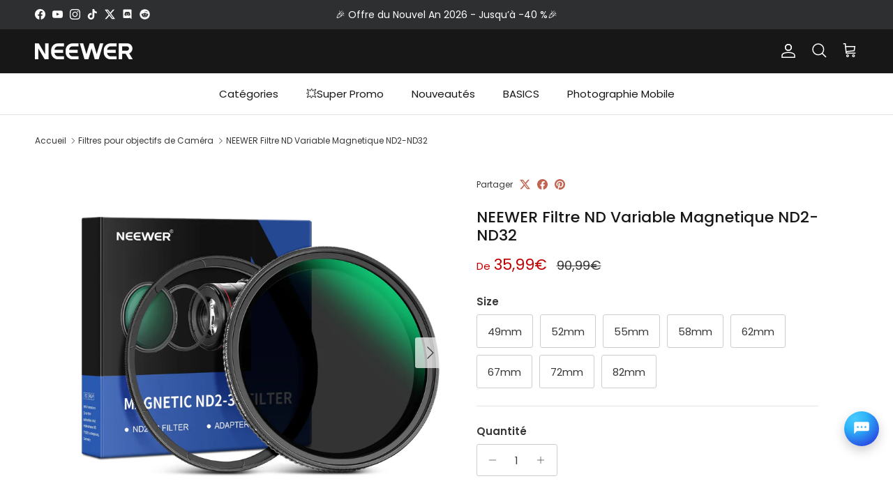

--- FILE ---
content_type: text/html; charset=utf-8
request_url: https://fr.neewer.com/products/neewer-nd2-nd32-magnetic-variable-filter-66601686
body_size: 81646
content:
<!doctype html>
<html class="no-js" lang="fr" dir="ltr">
<head><meta charset="utf-8">
<meta name="viewport" content="width=device-width,initial-scale=1">
<title>NEEWER ND2-ND32 Magnetic Variable Filter - NEEWER</title><link rel="canonical" href="https://fr.neewer.com/products/neewer-nd2-nd32-magnetic-variable-filter-66601686"><link rel="icon" href="//fr.neewer.com/cdn/shop/files/256-256-LOGO_08036d7f-550d-457c-bed8-78ff0b7def16.jpg?crop=center&height=48&v=1717657441&width=48" type="image/jpg">
  <link rel="apple-touch-icon" href="//fr.neewer.com/cdn/shop/files/256-256-LOGO_08036d7f-550d-457c-bed8-78ff0b7def16.jpg?crop=center&height=180&v=1717657441&width=180"><meta name="description" content="This ND filter features magnets on the rim to easily attach to your camera lens within seconds. Connect the included magnetic adapter ring to your camera lens first, then place the filter near the ring and it will be magnetically attracted to secure in position HD"><meta property="og:site_name" content="NEEWER.FR">
<meta property="og:url" content="https://fr.neewer.com/products/neewer-nd2-nd32-magnetic-variable-filter-66601686">
<meta property="og:title" content="NEEWER ND2-ND32 Magnetic Variable Filter - NEEWER">
<meta property="og:type" content="product">
<meta property="og:description" content="This ND filter features magnets on the rim to easily attach to your camera lens within seconds. Connect the included magnetic adapter ring to your camera lens first, then place the filter near the ring and it will be magnetically attracted to secure in position HD"><meta property="og:image" content="http://fr.neewer.com/cdn/shop/products/10101607.jpg?crop=center&height=1200&v=1692248454&width=1200">
  <meta property="og:image:secure_url" content="https://fr.neewer.com/cdn/shop/products/10101607.jpg?crop=center&height=1200&v=1692248454&width=1200">
  <meta property="og:image:width" content="1600">
  <meta property="og:image:height" content="1600"><meta property="og:price:amount" content="45,99">
  <meta property="og:price:currency" content="EUR"><meta name="twitter:site" content="@neewerofficial"><meta name="twitter:card" content="summary_large_image">
<meta name="twitter:title" content="NEEWER ND2-ND32 Magnetic Variable Filter - NEEWER">
<meta name="twitter:description" content="This ND filter features magnets on the rim to easily attach to your camera lens within seconds. Connect the included magnetic adapter ring to your camera lens first, then place the filter near the ring and it will be magnetically attracted to secure in position HD">
<style>@font-face {
  font-family: Poppins;
  font-weight: 400;
  font-style: normal;
  font-display: fallback;
  src: url("//fr.neewer.com/cdn/fonts/poppins/poppins_n4.0ba78fa5af9b0e1a374041b3ceaadf0a43b41362.woff2") format("woff2"),
       url("//fr.neewer.com/cdn/fonts/poppins/poppins_n4.214741a72ff2596839fc9760ee7a770386cf16ca.woff") format("woff");
}
@font-face {
  font-family: Poppins;
  font-weight: 700;
  font-style: normal;
  font-display: fallback;
  src: url("//fr.neewer.com/cdn/fonts/poppins/poppins_n7.56758dcf284489feb014a026f3727f2f20a54626.woff2") format("woff2"),
       url("//fr.neewer.com/cdn/fonts/poppins/poppins_n7.f34f55d9b3d3205d2cd6f64955ff4b36f0cfd8da.woff") format("woff");
}
@font-face {
  font-family: Poppins;
  font-weight: 500;
  font-style: normal;
  font-display: fallback;
  src: url("//fr.neewer.com/cdn/fonts/poppins/poppins_n5.ad5b4b72b59a00358afc706450c864c3c8323842.woff2") format("woff2"),
       url("//fr.neewer.com/cdn/fonts/poppins/poppins_n5.33757fdf985af2d24b32fcd84c9a09224d4b2c39.woff") format("woff");
}
@font-face {
  font-family: Poppins;
  font-weight: 400;
  font-style: italic;
  font-display: fallback;
  src: url("//fr.neewer.com/cdn/fonts/poppins/poppins_i4.846ad1e22474f856bd6b81ba4585a60799a9f5d2.woff2") format("woff2"),
       url("//fr.neewer.com/cdn/fonts/poppins/poppins_i4.56b43284e8b52fc64c1fd271f289a39e8477e9ec.woff") format("woff");
}
@font-face {
  font-family: Poppins;
  font-weight: 700;
  font-style: italic;
  font-display: fallback;
  src: url("//fr.neewer.com/cdn/fonts/poppins/poppins_i7.42fd71da11e9d101e1e6c7932199f925f9eea42d.woff2") format("woff2"),
       url("//fr.neewer.com/cdn/fonts/poppins/poppins_i7.ec8499dbd7616004e21155106d13837fff4cf556.woff") format("woff");
}
@font-face {
  font-family: Poppins;
  font-weight: 500;
  font-style: normal;
  font-display: fallback;
  src: url("//fr.neewer.com/cdn/fonts/poppins/poppins_n5.ad5b4b72b59a00358afc706450c864c3c8323842.woff2") format("woff2"),
       url("//fr.neewer.com/cdn/fonts/poppins/poppins_n5.33757fdf985af2d24b32fcd84c9a09224d4b2c39.woff") format("woff");
}
@font-face {
  font-family: Poppins;
  font-weight: 400;
  font-style: normal;
  font-display: fallback;
  src: url("//fr.neewer.com/cdn/fonts/poppins/poppins_n4.0ba78fa5af9b0e1a374041b3ceaadf0a43b41362.woff2") format("woff2"),
       url("//fr.neewer.com/cdn/fonts/poppins/poppins_n4.214741a72ff2596839fc9760ee7a770386cf16ca.woff") format("woff");
}
@font-face {
  font-family: Poppins;
  font-weight: 400;
  font-style: normal;
  font-display: fallback;
  src: url("//fr.neewer.com/cdn/fonts/poppins/poppins_n4.0ba78fa5af9b0e1a374041b3ceaadf0a43b41362.woff2") format("woff2"),
       url("//fr.neewer.com/cdn/fonts/poppins/poppins_n4.214741a72ff2596839fc9760ee7a770386cf16ca.woff") format("woff");
}
@font-face {
  font-family: Poppins;
  font-weight: 600;
  font-style: normal;
  font-display: fallback;
  src: url("//fr.neewer.com/cdn/fonts/poppins/poppins_n6.aa29d4918bc243723d56b59572e18228ed0786f6.woff2") format("woff2"),
       url("//fr.neewer.com/cdn/fonts/poppins/poppins_n6.5f815d845fe073750885d5b7e619ee00e8111208.woff") format("woff");
}
:root {
  --page-container-width:          1480px;
  --reading-container-width:       720px;
  --divider-opacity:               0.14;
  --gutter-large:                  30px;
  --gutter-desktop:                20px;
  --gutter-mobile:                 16px;
  --section-padding:               50px;
  --larger-section-padding:        80px;
  --larger-section-padding-mobile: 60px;
  --largest-section-padding:       110px;
  --aos-animate-duration:          0.6s;

  --base-font-family:              Poppins, sans-serif;
  --base-font-weight:              400;
  --base-font-style:               normal;
  --heading-font-family:           Poppins, sans-serif;
  --heading-font-weight:           500;
  --heading-font-style:            normal;
  --heading-font-letter-spacing:   normal;
  --logo-font-family:              Poppins, sans-serif;
  --logo-font-weight:              400;
  --logo-font-style:               normal;
  --nav-font-family:               Poppins, sans-serif;
  --nav-font-weight:               400;
  --nav-font-style:                normal;

  --base-text-size:15px;
  --base-line-height:              1.6;
  --input-text-size:16px;
  --smaller-text-size-1:12px;
  --smaller-text-size-2:14px;
  --smaller-text-size-3:12px;
  --smaller-text-size-4:11px;
  --larger-text-size:22px;
  --super-large-text-size:39px;
  --super-large-mobile-text-size:18px;
  --larger-mobile-text-size:18px;
  --logo-text-size:19px;--btn-letter-spacing: 0.08em;
    --btn-text-transform: uppercase;
    --button-text-size: 13px;
    --quickbuy-button-text-size: 13;
    --small-feature-link-font-size: 0.75em;
    --input-btn-padding-top: 1.2em;
    --input-btn-padding-bottom: 1.2em;--heading-text-transform:none;
  --nav-text-size:                      15px;
  --mobile-menu-font-weight:            600;

  --body-bg-color:                      255 255 255;
  --bg-color:                           255 255 255;
  --body-text-color:                    57 56 56;
  --text-color:                         57 56 56;

  --header-text-col:                    #ffffff;--header-text-hover-col:             var(--header-text-col);--header-bg-col:                     #171717;
  --heading-color:                     23 23 23;
  --body-heading-color:                23 23 23;
  --heading-divider-col:               #dfe3e8;

  --logo-col:                          #ffffff;
  --main-nav-bg:                       #ffffff;
  --main-nav-link-col:                 #171717;
  --main-nav-link-hover-col:           #007ffa;
  --main-nav-link-featured-col:        #007ffa;

  --link-color:                        193 100 82;
  --body-link-color:                   193 100 82;

  --btn-bg-color:                        35 35 35;
  --btn-bg-hover-color:                  0 127 250;
  --btn-border-color:                    35 35 35;
  --btn-border-hover-color:              0 127 250;
  --btn-text-color:                      255 255 255;
  --btn-text-hover-color:                255 255 255;--btn-alt-bg-color:                    255 255 255;
  --btn-alt-text-color:                  35 35 35;
  --btn-alt-border-color:                35 35 35;
  --btn-alt-border-hover-color:          35 35 35;--btn-ter-bg-color:                    235 235 235;
  --btn-ter-text-color:                  6 5 5;
  --btn-ter-bg-hover-color:              35 35 35;
  --btn-ter-text-hover-color:            255 255 255;--btn-border-radius: 3px;
    --btn-inspired-border-radius: 3px;--color-scheme-default:                             #ffffff;
  --color-scheme-default-color:                       255 255 255;
  --color-scheme-default-text-color:                  57 56 56;
  --color-scheme-default-head-color:                  23 23 23;
  --color-scheme-default-link-color:                  193 100 82;
  --color-scheme-default-btn-text-color:              255 255 255;
  --color-scheme-default-btn-text-hover-color:        255 255 255;
  --color-scheme-default-btn-bg-color:                35 35 35;
  --color-scheme-default-btn-bg-hover-color:          0 127 250;
  --color-scheme-default-btn-border-color:            35 35 35;
  --color-scheme-default-btn-border-hover-color:      0 127 250;
  --color-scheme-default-btn-alt-text-color:          35 35 35;
  --color-scheme-default-btn-alt-bg-color:            255 255 255;
  --color-scheme-default-btn-alt-border-color:        35 35 35;
  --color-scheme-default-btn-alt-border-hover-color:  35 35 35;

  --color-scheme-1:                             #f2f2f2;
  --color-scheme-1-color:                       242 242 242;
  --color-scheme-1-text-color:                  52 52 52;
  --color-scheme-1-head-color:                  52 52 52;
  --color-scheme-1-link-color:                  193 100 82;
  --color-scheme-1-btn-text-color:              255 255 255;
  --color-scheme-1-btn-text-hover-color:        255 255 255;
  --color-scheme-1-btn-bg-color:                35 35 35;
  --color-scheme-1-btn-bg-hover-color:          0 0 0;
  --color-scheme-1-btn-border-color:            35 35 35;
  --color-scheme-1-btn-border-hover-color:      0 0 0;
  --color-scheme-1-btn-alt-text-color:          35 35 35;
  --color-scheme-1-btn-alt-bg-color:            255 255 255;
  --color-scheme-1-btn-alt-border-color:        35 35 35;
  --color-scheme-1-btn-alt-border-hover-color:  35 35 35;

  --color-scheme-2:                             linear-gradient(238deg, rgba(0, 43, 127, 1) 6%, rgba(244, 71, 44, 1) 54%, rgba(0, 0, 0, 1) 97%);
  --color-scheme-2-color:                       62 69 77;
  --color-scheme-2-text-color:                  247 247 247;
  --color-scheme-2-head-color:                  255 236 139;
  --color-scheme-2-link-color:                  245 234 51;
  --color-scheme-2-btn-text-color:              255 255 255;
  --color-scheme-2-btn-text-hover-color:        255 255 255;
  --color-scheme-2-btn-bg-color:                0 48 73;
  --color-scheme-2-btn-bg-hover-color:          0 95 115;
  --color-scheme-2-btn-border-color:            0 48 73;
  --color-scheme-2-btn-border-hover-color:      0 95 115;
  --color-scheme-2-btn-alt-text-color:          35 35 35;
  --color-scheme-2-btn-alt-bg-color:            255 255 255;
  --color-scheme-2-btn-alt-border-color:        35 35 35;
  --color-scheme-2-btn-alt-border-hover-color:  35 35 35;

  /* Shop Pay payment terms */
  --payment-terms-background-color:    #ffffff;--quickbuy-bg: 242 242 242;--body-input-background-color:       rgb(var(--body-bg-color));
  --input-background-color:            rgb(var(--body-bg-color));
  --body-input-text-color:             var(--body-text-color);
  --input-text-color:                  var(--body-text-color);
  --body-input-border-color:           rgb(206, 205, 205);
  --input-border-color:                rgb(206, 205, 205);
  --input-border-color-hover:          rgb(146, 146, 146);
  --input-border-color-active:         rgb(57, 56, 56);

  --swatch-cross-svg:                  url("data:image/svg+xml,%3Csvg xmlns='http://www.w3.org/2000/svg' width='240' height='240' viewBox='0 0 24 24' fill='none' stroke='rgb(206, 205, 205)' stroke-width='0.09' preserveAspectRatio='none' %3E%3Cline x1='24' y1='0' x2='0' y2='24'%3E%3C/line%3E%3C/svg%3E");
  --swatch-cross-hover:                url("data:image/svg+xml,%3Csvg xmlns='http://www.w3.org/2000/svg' width='240' height='240' viewBox='0 0 24 24' fill='none' stroke='rgb(146, 146, 146)' stroke-width='0.09' preserveAspectRatio='none' %3E%3Cline x1='24' y1='0' x2='0' y2='24'%3E%3C/line%3E%3C/svg%3E");
  --swatch-cross-active:               url("data:image/svg+xml,%3Csvg xmlns='http://www.w3.org/2000/svg' width='240' height='240' viewBox='0 0 24 24' fill='none' stroke='rgb(57, 56, 56)' stroke-width='0.09' preserveAspectRatio='none' %3E%3Cline x1='24' y1='0' x2='0' y2='24'%3E%3C/line%3E%3C/svg%3E");

  --footer-divider-col:                #efdfc7;
  --footer-text-col:                   223 227 232;
  --footer-heading-col:                223 227 232;
  --footer-bg-col:                     23 23 23;--product-label-overlay-justify: flex-start;--product-label-overlay-align: flex-start;--product-label-overlay-reduction-text:   #ffffff;
  --product-label-overlay-reduction-bg:     #c20000;
  --product-label-overlay-reduction-text-weight: 600;
  --product-label-overlay-stock-text:       #ffffff;
  --product-label-overlay-stock-bg:         #09728c;
  --product-label-overlay-new-text:         #ffffff;
  --product-label-overlay-new-bg:           #f6a529;
  --product-label-overlay-meta-text:        #ffffff;
  --product-label-overlay-meta-bg:          #c20000;
  --product-label-sale-text:                #c20000;
  --product-label-sold-text:                #171717;
  --product-label-preorder-text:            #3ea36a;

  --product-block-crop-align:               center;

  
  --product-block-price-align:              flex-start;
  --product-block-price-item-margin-start:  initial;
  --product-block-price-item-margin-end:    .5rem;
  

  

  --collection-block-image-position:   center center;

  --swatch-picker-image-size:          40px;
  --swatch-crop-align:                 center center;

  --image-overlay-text-color:          255 255 255;--image-overlay-bg:                  rgba(0, 0, 0, 0.11);
  --image-overlay-shadow-start:        rgb(0 0 0 / 0.15);
  --image-overlay-box-opacity:         0.9;--product-inventory-ok-box-color:            #f2faf0;
  --product-inventory-ok-text-color:           #108043;
  --product-inventory-ok-icon-box-fill-color:  #fff;
  --product-inventory-low-box-color:           #fcf1cd;
  --product-inventory-low-text-color:          #dd9a1a;
  --product-inventory-low-icon-box-fill-color: #fff;
  --product-inventory-low-text-color-channels: 16, 128, 67;
  --product-inventory-ok-text-color-channels:  221, 154, 26;

  --rating-star-color: 246 165 41;--overlay-align-left: start;
    --overlay-align-right: end;}html[dir=rtl] {
  --overlay-right-text-m-left: 0;
  --overlay-right-text-m-right: auto;
  --overlay-left-shadow-left-left: 15%;
  --overlay-left-shadow-left-right: -50%;
  --overlay-left-shadow-right-left: -85%;
  --overlay-left-shadow-right-right: 0;
}.image-overlay--bg-box .text-overlay .text-overlay__text {
    --image-overlay-box-bg: 255 255 255;
    --heading-color: var(--body-heading-color);
    --text-color: var(--body-text-color);
    --link-color: var(--body-link-color);
  }::selection {
    background: rgb(var(--body-heading-color));
    color: rgb(var(--body-bg-color));
  }
  ::-moz-selection {
    background: rgb(var(--body-heading-color));
    color: rgb(var(--body-bg-color));
  }.use-color-scheme--default {
  --product-label-sale-text:           #c20000;
  --product-label-sold-text:           #171717;
  --product-label-preorder-text:       #3ea36a;
  --input-background-color:            rgb(var(--body-bg-color));
  --input-text-color:                  var(--body-input-text-color);
  --input-border-color:                rgb(206, 205, 205);
  --input-border-color-hover:          rgb(146, 146, 146);
  --input-border-color-active:         rgb(57, 56, 56);
}</style>

  <link href="//fr.neewer.com/cdn/shop/t/14/assets/main.css?v=59812818702299870031764726903" rel="stylesheet" type="text/css" media="all" />
<link rel="preload" as="font" href="//fr.neewer.com/cdn/fonts/poppins/poppins_n4.0ba78fa5af9b0e1a374041b3ceaadf0a43b41362.woff2" type="font/woff2" crossorigin><link rel="preload" as="font" href="//fr.neewer.com/cdn/fonts/poppins/poppins_n5.ad5b4b72b59a00358afc706450c864c3c8323842.woff2" type="font/woff2" crossorigin><script>
    document.documentElement.className = document.documentElement.className.replace('no-js', 'js');

    window.theme = {
      info: {
        name: 'Symmetry',
        version: '8.1.1'
      },
      device: {
        hasTouch: window.matchMedia('(any-pointer: coarse)').matches,
        hasHover: window.matchMedia('(hover: hover)').matches
      },
      mediaQueries: {
        md: '(min-width: 768px)',
        productMediaCarouselBreak: '(min-width: 1041px)'
      },
      routes: {
        base: 'https://fr.neewer.com',
        cart: '/cart',
        cartAdd: '/cart/add.js',
        cartUpdate: '/cart/update.js',
        predictiveSearch: '/search/suggest'
      },
      strings: {
        cartTermsConfirmation: "Vous devez accepter les termes et conditions avant de continuer.",
        cartItemsQuantityError: "Vous ne pouvez ajouter que [QUANTITY] de cet article à votre panier.",
        generalSearchViewAll: "Voir tous les résultats de recherche",
        noStock: "Épuisé",
        noVariant: "Indisponible",
        productsProductChooseA: "Choisir un",
        generalSearchPages: "Pages",
        generalSearchNoResultsWithoutTerms: "Désolé, nous n\u0026#39;avons trouvé aucun résultat",
        shippingCalculator: {
          singleRate: "Il y a un tarif de livraison pour cette destination :",
          multipleRates: "Il y a plusieurs tarifs de livraison pour cette destination :",
          noRates: "Nous n’expédions pas vers cette destination."
        },
        regularPrice: "Prix habituel",
        salePrice: "Prix soldé"
      },
      settings: {
        moneyWithCurrencyFormat: "€{{amount_with_comma_separator}} EUR",
        cartType: "drawer",
        afterAddToCart: "drawer",
        quickbuyStyle: "button",
        externalLinksNewTab: true,
        internalLinksSmoothScroll: true
      }
    }

    theme.inlineNavigationCheck = function() {
      var pageHeader = document.querySelector('.pageheader'),
          inlineNavContainer = pageHeader.querySelector('.logo-area__left__inner'),
          inlineNav = inlineNavContainer.querySelector('.navigation--left');
      if (inlineNav && getComputedStyle(inlineNav).display != 'none') {
        var inlineMenuCentered = document.querySelector('.pageheader--layout-inline-menu-center'),
            logoContainer = document.querySelector('.logo-area__middle__inner');
        if(inlineMenuCentered) {
          var rightWidth = document.querySelector('.logo-area__right__inner').clientWidth,
              middleWidth = logoContainer.clientWidth,
              logoArea = document.querySelector('.logo-area'),
              computedLogoAreaStyle = getComputedStyle(logoArea),
              logoAreaInnerWidth = logoArea.clientWidth - Math.ceil(parseFloat(computedLogoAreaStyle.paddingLeft)) - Math.ceil(parseFloat(computedLogoAreaStyle.paddingRight)),
              availableNavWidth = logoAreaInnerWidth - Math.max(rightWidth, middleWidth) * 2 - 40;
          inlineNavContainer.style.maxWidth = availableNavWidth + 'px';
        }

        var firstInlineNavLink = inlineNav.querySelector('.navigation__item:first-child'),
            lastInlineNavLink = inlineNav.querySelector('.navigation__item:last-child');
        if (lastInlineNavLink) {
          var inlineNavWidth = null;
          if(document.querySelector('html[dir=rtl]')) {
            inlineNavWidth = firstInlineNavLink.offsetLeft - lastInlineNavLink.offsetLeft + firstInlineNavLink.offsetWidth;
          } else {
            inlineNavWidth = lastInlineNavLink.offsetLeft - firstInlineNavLink.offsetLeft + lastInlineNavLink.offsetWidth;
          }
          if (inlineNavContainer.offsetWidth >= inlineNavWidth) {
            pageHeader.classList.add('pageheader--layout-inline-permitted');
            var tallLogo = logoContainer.clientHeight > lastInlineNavLink.clientHeight + 20;
            if (tallLogo) {
              inlineNav.classList.add('navigation--tight-underline');
            } else {
              inlineNav.classList.remove('navigation--tight-underline');
            }
          } else {
            pageHeader.classList.remove('pageheader--layout-inline-permitted');
          }
        }
      }
    };

    theme.setInitialHeaderHeightProperty = () => {
      const section = document.querySelector('.section-header');
      if (section) {
        document.documentElement.style.setProperty('--theme-header-height', Math.ceil(section.clientHeight) + 'px');
      }
    };
  </script>

  <script src="//fr.neewer.com/cdn/shop/t/14/assets/main.js?v=141566539908655233271764732304" defer></script>
    <script src="//fr.neewer.com/cdn/shop/t/14/assets/animate-on-scroll.js?v=15249566486942820451764726903" defer></script>
    <link href="//fr.neewer.com/cdn/shop/t/14/assets/animate-on-scroll.css?v=135962721104954213331764726903" rel="stylesheet" type="text/css" media="all" />
  

  <script>window.performance && window.performance.mark && window.performance.mark('shopify.content_for_header.start');</script><meta name="google-site-verification" content="Fju-F5_Gssk6VosVMZTnxPvposWYLNpmbJ7cT6FHYaw">
<meta id="shopify-digital-wallet" name="shopify-digital-wallet" content="/81582686507/digital_wallets/dialog">
<meta name="shopify-checkout-api-token" content="13d9b92e6a49cfc1cbdb344f7de4bca6">
<meta id="in-context-paypal-metadata" data-shop-id="81582686507" data-venmo-supported="false" data-environment="production" data-locale="fr_FR" data-paypal-v4="true" data-currency="EUR">
<link rel="alternate" type="application/json+oembed" href="https://fr.neewer.com/products/neewer-nd2-nd32-magnetic-variable-filter-66601686.oembed">
<script async="async" src="/checkouts/internal/preloads.js?locale=fr-FR"></script>
<script id="shopify-features" type="application/json">{"accessToken":"13d9b92e6a49cfc1cbdb344f7de4bca6","betas":["rich-media-storefront-analytics"],"domain":"fr.neewer.com","predictiveSearch":true,"shopId":81582686507,"locale":"fr"}</script>
<script>var Shopify = Shopify || {};
Shopify.shop = "neewerfr.myshopify.com";
Shopify.locale = "fr";
Shopify.currency = {"active":"EUR","rate":"1.0"};
Shopify.country = "FR";
Shopify.theme = {"name":"NEEWER-FR-1203","id":183846568301,"schema_name":"Symmetry","schema_version":"8.1.1","theme_store_id":568,"role":"main"};
Shopify.theme.handle = "null";
Shopify.theme.style = {"id":null,"handle":null};
Shopify.cdnHost = "fr.neewer.com/cdn";
Shopify.routes = Shopify.routes || {};
Shopify.routes.root = "/";</script>
<script type="module">!function(o){(o.Shopify=o.Shopify||{}).modules=!0}(window);</script>
<script>!function(o){function n(){var o=[];function n(){o.push(Array.prototype.slice.apply(arguments))}return n.q=o,n}var t=o.Shopify=o.Shopify||{};t.loadFeatures=n(),t.autoloadFeatures=n()}(window);</script>
<script id="shop-js-analytics" type="application/json">{"pageType":"product"}</script>
<script defer="defer" async type="module" src="//fr.neewer.com/cdn/shopifycloud/shop-js/modules/v2/client.init-shop-cart-sync_INwxTpsh.fr.esm.js"></script>
<script defer="defer" async type="module" src="//fr.neewer.com/cdn/shopifycloud/shop-js/modules/v2/chunk.common_YNAa1F1g.esm.js"></script>
<script type="module">
  await import("//fr.neewer.com/cdn/shopifycloud/shop-js/modules/v2/client.init-shop-cart-sync_INwxTpsh.fr.esm.js");
await import("//fr.neewer.com/cdn/shopifycloud/shop-js/modules/v2/chunk.common_YNAa1F1g.esm.js");

  window.Shopify.SignInWithShop?.initShopCartSync?.({"fedCMEnabled":true,"windoidEnabled":true});

</script>
<script>(function() {
  var isLoaded = false;
  function asyncLoad() {
    if (isLoaded) return;
    isLoaded = true;
    var urls = ["\/\/cdn.shopify.com\/proxy\/9842e9dd887148ac9c13f20d3435eea5e4a656ab89c50a438a4fbb4f041326d9\/api.goaffpro.com\/loader.js?shop=neewerfr.myshopify.com\u0026sp-cache-control=cHVibGljLCBtYXgtYWdlPTkwMA","https:\/\/s3.eu-west-1.amazonaws.com\/production-klarna-il-shopify-osm\/0b7fe7c4a98ef8166eeafee767bc667686567a25\/neewerfr.myshopify.com-1764727070883.js?shop=neewerfr.myshopify.com"];
    for (var i = 0; i < urls.length; i++) {
      var s = document.createElement('script');
      s.type = 'text/javascript';
      s.async = true;
      s.src = urls[i];
      var x = document.getElementsByTagName('script')[0];
      x.parentNode.insertBefore(s, x);
    }
  };
  if(window.attachEvent) {
    window.attachEvent('onload', asyncLoad);
  } else {
    window.addEventListener('load', asyncLoad, false);
  }
})();</script>
<script id="__st">var __st={"a":81582686507,"offset":28800,"reqid":"4d5fb34e-881b-4702-ae01-0a571885c1b9-1768998166","pageurl":"fr.neewer.com\/products\/neewer-nd2-nd32-magnetic-variable-filter-66601686","u":"5b3b2705a630","p":"product","rtyp":"product","rid":8570484818219};</script>
<script>window.ShopifyPaypalV4VisibilityTracking = true;</script>
<script id="captcha-bootstrap">!function(){'use strict';const t='contact',e='account',n='new_comment',o=[[t,t],['blogs',n],['comments',n],[t,'customer']],c=[[e,'customer_login'],[e,'guest_login'],[e,'recover_customer_password'],[e,'create_customer']],r=t=>t.map((([t,e])=>`form[action*='/${t}']:not([data-nocaptcha='true']) input[name='form_type'][value='${e}']`)).join(','),a=t=>()=>t?[...document.querySelectorAll(t)].map((t=>t.form)):[];function s(){const t=[...o],e=r(t);return a(e)}const i='password',u='form_key',d=['recaptcha-v3-token','g-recaptcha-response','h-captcha-response',i],f=()=>{try{return window.sessionStorage}catch{return}},m='__shopify_v',_=t=>t.elements[u];function p(t,e,n=!1){try{const o=window.sessionStorage,c=JSON.parse(o.getItem(e)),{data:r}=function(t){const{data:e,action:n}=t;return t[m]||n?{data:e,action:n}:{data:t,action:n}}(c);for(const[e,n]of Object.entries(r))t.elements[e]&&(t.elements[e].value=n);n&&o.removeItem(e)}catch(o){console.error('form repopulation failed',{error:o})}}const l='form_type',E='cptcha';function T(t){t.dataset[E]=!0}const w=window,h=w.document,L='Shopify',v='ce_forms',y='captcha';let A=!1;((t,e)=>{const n=(g='f06e6c50-85a8-45c8-87d0-21a2b65856fe',I='https://cdn.shopify.com/shopifycloud/storefront-forms-hcaptcha/ce_storefront_forms_captcha_hcaptcha.v1.5.2.iife.js',D={infoText:'Protégé par hCaptcha',privacyText:'Confidentialité',termsText:'Conditions'},(t,e,n)=>{const o=w[L][v],c=o.bindForm;if(c)return c(t,g,e,D).then(n);var r;o.q.push([[t,g,e,D],n]),r=I,A||(h.body.append(Object.assign(h.createElement('script'),{id:'captcha-provider',async:!0,src:r})),A=!0)});var g,I,D;w[L]=w[L]||{},w[L][v]=w[L][v]||{},w[L][v].q=[],w[L][y]=w[L][y]||{},w[L][y].protect=function(t,e){n(t,void 0,e),T(t)},Object.freeze(w[L][y]),function(t,e,n,w,h,L){const[v,y,A,g]=function(t,e,n){const i=e?o:[],u=t?c:[],d=[...i,...u],f=r(d),m=r(i),_=r(d.filter((([t,e])=>n.includes(e))));return[a(f),a(m),a(_),s()]}(w,h,L),I=t=>{const e=t.target;return e instanceof HTMLFormElement?e:e&&e.form},D=t=>v().includes(t);t.addEventListener('submit',(t=>{const e=I(t);if(!e)return;const n=D(e)&&!e.dataset.hcaptchaBound&&!e.dataset.recaptchaBound,o=_(e),c=g().includes(e)&&(!o||!o.value);(n||c)&&t.preventDefault(),c&&!n&&(function(t){try{if(!f())return;!function(t){const e=f();if(!e)return;const n=_(t);if(!n)return;const o=n.value;o&&e.removeItem(o)}(t);const e=Array.from(Array(32),(()=>Math.random().toString(36)[2])).join('');!function(t,e){_(t)||t.append(Object.assign(document.createElement('input'),{type:'hidden',name:u})),t.elements[u].value=e}(t,e),function(t,e){const n=f();if(!n)return;const o=[...t.querySelectorAll(`input[type='${i}']`)].map((({name:t})=>t)),c=[...d,...o],r={};for(const[a,s]of new FormData(t).entries())c.includes(a)||(r[a]=s);n.setItem(e,JSON.stringify({[m]:1,action:t.action,data:r}))}(t,e)}catch(e){console.error('failed to persist form',e)}}(e),e.submit())}));const S=(t,e)=>{t&&!t.dataset[E]&&(n(t,e.some((e=>e===t))),T(t))};for(const o of['focusin','change'])t.addEventListener(o,(t=>{const e=I(t);D(e)&&S(e,y())}));const B=e.get('form_key'),M=e.get(l),P=B&&M;t.addEventListener('DOMContentLoaded',(()=>{const t=y();if(P)for(const e of t)e.elements[l].value===M&&p(e,B);[...new Set([...A(),...v().filter((t=>'true'===t.dataset.shopifyCaptcha))])].forEach((e=>S(e,t)))}))}(h,new URLSearchParams(w.location.search),n,t,e,['guest_login'])})(!0,!0)}();</script>
<script integrity="sha256-4kQ18oKyAcykRKYeNunJcIwy7WH5gtpwJnB7kiuLZ1E=" data-source-attribution="shopify.loadfeatures" defer="defer" src="//fr.neewer.com/cdn/shopifycloud/storefront/assets/storefront/load_feature-a0a9edcb.js" crossorigin="anonymous"></script>
<script data-source-attribution="shopify.dynamic_checkout.dynamic.init">var Shopify=Shopify||{};Shopify.PaymentButton=Shopify.PaymentButton||{isStorefrontPortableWallets:!0,init:function(){window.Shopify.PaymentButton.init=function(){};var t=document.createElement("script");t.src="https://fr.neewer.com/cdn/shopifycloud/portable-wallets/latest/portable-wallets.fr.js",t.type="module",document.head.appendChild(t)}};
</script>
<script data-source-attribution="shopify.dynamic_checkout.buyer_consent">
  function portableWalletsHideBuyerConsent(e){var t=document.getElementById("shopify-buyer-consent"),n=document.getElementById("shopify-subscription-policy-button");t&&n&&(t.classList.add("hidden"),t.setAttribute("aria-hidden","true"),n.removeEventListener("click",e))}function portableWalletsShowBuyerConsent(e){var t=document.getElementById("shopify-buyer-consent"),n=document.getElementById("shopify-subscription-policy-button");t&&n&&(t.classList.remove("hidden"),t.removeAttribute("aria-hidden"),n.addEventListener("click",e))}window.Shopify?.PaymentButton&&(window.Shopify.PaymentButton.hideBuyerConsent=portableWalletsHideBuyerConsent,window.Shopify.PaymentButton.showBuyerConsent=portableWalletsShowBuyerConsent);
</script>
<script>
  function portableWalletsCleanup(e){e&&e.src&&console.error("Failed to load portable wallets script "+e.src);var t=document.querySelectorAll("shopify-accelerated-checkout .shopify-payment-button__skeleton, shopify-accelerated-checkout-cart .wallet-cart-button__skeleton"),e=document.getElementById("shopify-buyer-consent");for(let e=0;e<t.length;e++)t[e].remove();e&&e.remove()}function portableWalletsNotLoadedAsModule(e){e instanceof ErrorEvent&&"string"==typeof e.message&&e.message.includes("import.meta")&&"string"==typeof e.filename&&e.filename.includes("portable-wallets")&&(window.removeEventListener("error",portableWalletsNotLoadedAsModule),window.Shopify.PaymentButton.failedToLoad=e,"loading"===document.readyState?document.addEventListener("DOMContentLoaded",window.Shopify.PaymentButton.init):window.Shopify.PaymentButton.init())}window.addEventListener("error",portableWalletsNotLoadedAsModule);
</script>

<script type="module" src="https://fr.neewer.com/cdn/shopifycloud/portable-wallets/latest/portable-wallets.fr.js" onError="portableWalletsCleanup(this)" crossorigin="anonymous"></script>
<script nomodule>
  document.addEventListener("DOMContentLoaded", portableWalletsCleanup);
</script>

<script id='scb4127' type='text/javascript' async='' src='https://fr.neewer.com/cdn/shopifycloud/privacy-banner/storefront-banner.js'></script><link id="shopify-accelerated-checkout-styles" rel="stylesheet" media="screen" href="https://fr.neewer.com/cdn/shopifycloud/portable-wallets/latest/accelerated-checkout-backwards-compat.css" crossorigin="anonymous">
<style id="shopify-accelerated-checkout-cart">
        #shopify-buyer-consent {
  margin-top: 1em;
  display: inline-block;
  width: 100%;
}

#shopify-buyer-consent.hidden {
  display: none;
}

#shopify-subscription-policy-button {
  background: none;
  border: none;
  padding: 0;
  text-decoration: underline;
  font-size: inherit;
  cursor: pointer;
}

#shopify-subscription-policy-button::before {
  box-shadow: none;
}

      </style>
<script id="sections-script" data-sections="related-products,footer" defer="defer" src="//fr.neewer.com/cdn/shop/t/14/compiled_assets/scripts.js?v=13662"></script>
<script>window.performance && window.performance.mark && window.performance.mark('shopify.content_for_header.end');</script>
<!-- CC Custom Head Start --><!-- CC Custom Head End --><meta name="viewport" content="initial-scale=1,maximum-scale=1,user-scalable=no,width=device-width">
<!-- BEGIN app block: shopify://apps/labeler/blocks/app-embed/38a5b8ec-f58a-4fa4-8faa-69ddd0f10a60 -->

  <style>
    .aco-box { z-index: 2 !important; }
  </style>

<script>
  let aco_allProducts = new Map();
</script>
<script>
  const normalStyle = [
  "background: rgb(173, 216, 230)",
  "padding: 15px",
  "font-size: 1.5em",
  "font-family: 'Poppins', sans-serif",
  "color: black",
  "border-radius: 10px",
  ];
  const warningStyle = [
  "background: rgb(255, 165, 0)",
  "padding: 15px",
  "font-size: 1.5em",
  "font-family: 'Poppins', sans-serif",
  "color: black", 
  "border-radius: 10px",
  ];
  let content = "%cWelcome to labeler v3!🎉🎉";
  let version = "v3";

  if (version !== "v3") {
    content = "%cWarning! Update labeler to v3 ⚠️⚠️";
    console.log(content, warningStyle.join(";"));
  }
  else {
    console.log(content, normalStyle.join(";"));
  }
  try{
     
    
        aco_allProducts.set(`neewer-nd2-nd32-magnetic-variable-filter-66601686`,{
              availableForSale: true,
              collections: [{"id":477548544299,"handle":"ads-outlet-0614","title":"ads-outlet-0614","updated_at":"2026-01-19T20:11:27+08:00","body_html":"","published_at":"2024-06-17T09:16:38+08:00","sort_order":"best-selling","template_suffix":"","disjunctive":false,"rules":[{"column":"tag","relation":"equals","condition":"ads-outlet-0614"}],"published_scope":"global"},{"id":478264787243,"handle":"ads-outlet3-0620","title":"ads-outlet3-0620","updated_at":"2026-01-17T20:12:28+08:00","body_html":"","published_at":"2024-06-20T18:24:40+08:00","sort_order":"best-selling","template_suffix":"","disjunctive":false,"rules":[{"column":"tag","relation":"equals","condition":"ads-outlet3-0620"}],"published_scope":"global"},{"id":456680964395,"handle":"all","title":"all","updated_at":"2026-01-21T18:09:44+08:00","body_html":"","published_at":"2023-08-18T10:57:11+08:00","sort_order":"best-selling","template_suffix":"","disjunctive":false,"rules":[{"column":"variant_price","relation":"greater_than","condition":"0"}],"published_scope":"global"},{"id":459003724075,"handle":"square-filters","title":"Filtres carrés","updated_at":"2026-01-19T20:11:27+08:00","body_html":"","published_at":"2023-09-06T16:16:06+08:00","sort_order":"best-selling","template_suffix":"","disjunctive":true,"rules":[{"column":"title","relation":"contains","condition":"Carré"},{"column":"title","relation":"contains","condition":"filtre"}],"published_scope":"global"},{"id":458999234859,"handle":"nd-filters","title":"Filtres ND","updated_at":"2026-01-17T20:12:28+08:00","body_html":"","published_at":"2023-09-06T15:21:54+08:00","sort_order":"best-selling","template_suffix":"","disjunctive":false,"rules":[{"column":"tag","relation":"equals","condition":"ND filter"}],"published_scope":"global"},{"id":456702755115,"handle":"camera-lens-filters","title":"Filtres pour objectifs d'appareils photo","updated_at":"2026-01-18T20:11:42+08:00","body_html":"","published_at":"2023-08-18T16:10:32+08:00","sort_order":"best-selling","template_suffix":"","disjunctive":false,"rules":[{"column":"tag","relation":"equals","condition":"Camera Lens Filters"}],"published_scope":"global"},{"id":465584095531,"handle":"filtres-pour-objectifs-de-camera","title":"Filtres pour objectifs de Caméra","updated_at":"2026-01-18T20:11:42+08:00","body_html":"","published_at":"2023-12-04T15:09:02+08:00","sort_order":"manual","template_suffix":"","disjunctive":true,"rules":[{"column":"tag","relation":"equals","condition":"Camera Lens Filters"}],"published_scope":"global","image":{"created_at":"2025-05-15T18:17:54+08:00","alt":null,"width":1600,"height":1600,"src":"\/\/fr.neewer.com\/cdn\/shop\/collections\/6CE7843E-06F6-4449-8FCE-E56822502A9E.png?v=1747304274"}},{"id":459719967019,"handle":"objectifs-et-filtres","title":"Objectifs et Filtres","updated_at":"2026-01-21T11:54:05+08:00","body_html":"","published_at":"2023-09-13T10:31:06+08:00","sort_order":"best-selling","template_suffix":"","disjunctive":true,"rules":[{"column":"tag","relation":"equals","condition":"Camera Lens Filters"},{"column":"tag","relation":"equals","condition":"DJI Filters"},{"column":"title","relation":"contains","condition":"GoPro"},{"column":"title","relation":"contains","condition":"Go Pro"},{"column":"title","relation":"contains","condition":"héros"},{"column":"title","relation":"contains","condition":"Héros"},{"column":"title","relation":"contains","condition":"Caméra d'action"},{"column":"tag","relation":"equals","condition":"Lens Control System"},{"column":"tag","relation":"equals","condition":"Lens Accessories"},{"column":"tag","relation":"equals","condition":"ND filter"},{"column":"tag","relation":"equals","condition":"UV filter"},{"column":"tag","relation":"equals","condition":"CPL filter"},{"column":"tag","relation":"equals","condition":"Effect filter"},{"column":"title","relation":"contains","condition":"Carré"},{"column":"title","relation":"contains","condition":"filtre"},{"column":"tag","relation":"equals","condition":"Phone Lens Filters"},{"column":"tag","relation":"equals","condition":"Lens filter tool"}],"published_scope":"global"},{"id":625833116013,"handle":"offres-speciales","title":"Offres Spéciales","updated_at":"2026-01-20T20:13:49+08:00","body_html":"","published_at":"2025-08-14T14:53:14+08:00","sort_order":"best-selling","template_suffix":"","disjunctive":true,"rules":[{"column":"tag","relation":"equals","condition":"only-CP"}],"published_scope":"global"},{"id":459622875435,"handle":"all-product","title":"Tous Les Produits","updated_at":"2026-01-21T18:09:44+08:00","body_html":"\u003cp\u003e\u003cspan style=\"color: rgb(255, 42, 0);\"\u003e\u003cstrong\u003eVeuillez cliquer sur la fiche produit pour voir les réductions spécifiques sur la page du produit\u003c\/strong\u003e.\u003c\/span\u003e\u003c\/p\u003e\n\u003c!----\u003e","published_at":"2023-09-12T17:39:29+08:00","sort_order":"best-selling","template_suffix":"","disjunctive":false,"rules":[{"column":"variant_price","relation":"greater_than","condition":"0"},{"column":"title","relation":"not_contains","condition":"Pré-commande"},{"column":"vendor","relation":"not_equals","condition":"Seel"}],"published_scope":"global"}],
              first_variant: {"id":46422746235179,"title":"49mm","option1":"49mm","option2":null,"option3":null,"sku":"66601687","requires_shipping":true,"taxable":true,"featured_image":null,"available":true,"name":"NEEWER Filtre ND Variable Magnetique ND2-ND32 - 49mm","public_title":"49mm","options":["49mm"],"price":4599,"weight":90,"compare_at_price":7999,"inventory_management":"shopify","barcode":null,"requires_selling_plan":false,"selling_plan_allocations":[],"quantity_rule":{"min":1,"max":null,"increment":1}},
              price:`35,99`,
              compareAtPriceRange: {
                maxVariantPrice: {
                    amount: `113,99`,
                    currencyCode: `EUR`
                },
                minVariantPrice: {
                    amount: `74,99`,
                    currencyCode: `EUR`
                },
              },
              createdAt: `2023-08-17 13:00:54 +0800`,
              featuredImage: `products/10101607.jpg`,
              handle: `neewer-nd2-nd32-magnetic-variable-filter-66601686`,
              id:"8570484818219",
              images: [
                
                {
                  id: "42226904629547",
                  url: `products/10101607.jpg`,
                  altText: `NEEWER Filtre ND Variable Magnetique ND2-ND32`,
                },
                
                {
                  id: "42226904662315",
                  url: `products/10101607_1.jpg`,
                  altText: `NEEWER Filtre ND Variable Magnetique ND2-ND32`,
                },
                
                {
                  id: "42226904695083",
                  url: `products/10101607_2.jpg`,
                  altText: `NEEWER Filtre ND Variable Magnetique ND2-ND32`,
                },
                
                {
                  id: "42226904727851",
                  url: `products/10101607_3.jpg`,
                  altText: `NEEWER Filtre ND Variable Magnetique ND2-ND32`,
                },
                
                {
                  id: "42226904760619",
                  url: `products/10101607_4.jpg`,
                  altText: `NEEWER Filtre ND Variable Magnetique ND2-ND32`,
                },
                
                {
                  id: "42226904793387",
                  url: `products/10101607_5.jpg`,
                  altText: `NEEWER Filtre ND Variable Magnetique ND2-ND32`,
                },
                
                {
                  id: "42226904826155",
                  url: `products/10101607_6.jpg`,
                  altText: `NEEWER Filtre ND Variable Magnetique ND2-ND32`,
                },
                
                {
                  id: "42226904858923",
                  url: `products/10101607_7.jpg`,
                  altText: `NEEWER Filtre ND Variable Magnetique ND2-ND32`,
                },
                
                {
                  id: "42226904891691",
                  url: `products/10101607_8.jpg`,
                  altText: `NEEWER Filtre ND Variable Magnetique ND2-ND32`,
                },
                
              ],
              priceRange: {
                maxVariantPrice: {
                  amount:`68,99`
                },
                minVariantPrice: {
                  amount:`35,99`
                },
              },
              productType: `Filtres pour objectifs de caméra`,
              publishedAt: `2023-09-04 16:13:59 +0800`,
              tags: ["ads-outlet-0614","ads-outlet2-0620","ads-outlet3-0620","All Product","Camera Lens Filters","Filters","Inventory Sync","ND filter","only-CP"],
              title: `NEEWER Filtre ND Variable Magnetique ND2-ND32`,
              variants: [
                
                {
                availableForSale: true,
                compareAtPrice : {
                  amount:`79,99`
                },
                id: `gid://shopify/ProductVariant/46422746235179`,
                quantityAvailable:10,
                image : {
                  id: "null",
                  url: ``,
                  altText: ``,
                },
                price :{
                  amount: `45,99`,
                  currencyCode: `EUR`
                  },
                title: `49mm`,
                },
                
                {
                availableForSale: false,
                compareAtPrice : {
                  amount:`80,99`
                },
                id: `gid://shopify/ProductVariant/46422746267947`,
                quantityAvailable:0,
                image : {
                  id: "null",
                  url: ``,
                  altText: ``,
                },
                price :{
                  amount: `45,99`,
                  currencyCode: `EUR`
                  },
                title: `52mm`,
                },
                
                {
                availableForSale: false,
                compareAtPrice : {
                  amount:`84,99`
                },
                id: `gid://shopify/ProductVariant/46422746300715`,
                quantityAvailable:0,
                image : {
                  id: "null",
                  url: ``,
                  altText: ``,
                },
                price :{
                  amount: `48,99`,
                  currencyCode: `EUR`
                  },
                title: `55mm`,
                },
                
                {
                availableForSale: false,
                compareAtPrice : {
                  amount:`74,99`
                },
                id: `gid://shopify/ProductVariant/46422746333483`,
                quantityAvailable:0,
                image : {
                  id: "null",
                  url: ``,
                  altText: ``,
                },
                price :{
                  amount: `41,99`,
                  currencyCode: `EUR`
                  },
                title: `58mm`,
                },
                
                {
                availableForSale: true,
                compareAtPrice : {
                  amount:`90,99`
                },
                id: `gid://shopify/ProductVariant/46422746366251`,
                quantityAvailable:2,
                image : {
                  id: "null",
                  url: ``,
                  altText: ``,
                },
                price :{
                  amount: `35,99`,
                  currencyCode: `EUR`
                  },
                title: `62mm`,
                },
                
                {
                availableForSale: false,
                compareAtPrice : {
                  amount:`90,99`
                },
                id: `gid://shopify/ProductVariant/46422746399019`,
                quantityAvailable:0,
                image : {
                  id: "null",
                  url: ``,
                  altText: ``,
                },
                price :{
                  amount: `68,99`,
                  currencyCode: `EUR`
                  },
                title: `67mm`,
                },
                
                {
                availableForSale: false,
                compareAtPrice : {
                  amount:`99,99`
                },
                id: `gid://shopify/ProductVariant/46422746431787`,
                quantityAvailable:0,
                image : {
                  id: "null",
                  url: ``,
                  altText: ``,
                },
                price :{
                  amount: `53,99`,
                  currencyCode: `EUR`
                  },
                title: `72mm`,
                },
                
                {
                availableForSale: false,
                compareAtPrice : {
                  amount:`113,99`
                },
                id: `gid://shopify/ProductVariant/46422746464555`,
                quantityAvailable:0,
                image : {
                  id: "null",
                  url: ``,
                  altText: ``,
                },
                price :{
                  amount: `58,99`,
                  currencyCode: `EUR`
                  },
                title: `82mm`,
                },
                
              ] ,
              vendor: `neewer.com`,
              type: `Filtres pour objectifs de caméra`,
            });
       
   
    
       }catch(err){
        console.log(err)
       }
       aco_allProducts.forEach((value,key) => {
        const data = aco_allProducts.get(key)
        data.totalInventory = data.variants.reduce((acc,curr) => {
          return acc + curr.quantityAvailable
        },0)
        data.variants.forEach((el,index)=>{
          if(!el.image.url){
            data.variants[index].image.url = data.images[0]?.url || ""
          }
        })
        aco_allProducts.set(key,data)
       });
</script>

  
    <script>
      const betaStyle = [
      "background: rgb(244, 205, 50)",
      "padding: 5px",
      "font-size: 1em",
      "font-family: 'Poppins', sans-serif",
      "color: black",
      "border-radius: 10px",
      ];
        const isbeta = "true";
        const betaContent = "%cBeta version"
        console.log(betaContent, betaStyle.join(";"));
        let labelerCdnData = {"version":"v3","status":true,"storeFrontApi":"ceec1409501a5a54de9e686cc6487bbf","subscription":{"plan":"BASIC PLAN","isActive":true},"badges":[{"id":"082670b2-8da7-4c8e-bb9b-57ace3b1481e","title":"25% de réduction ","imageUrl":"V3/neewerfr.myshopify.com/assets/png/xh5062jic6etpb3wqf6z7zu8l.png","svgUrl":null,"pngUrl":null,"webpUrl":null,"style":{"type":"percentage","angle":0,"width":28,"height":25,"margin":{"top":0,"left":0,"right":"inherit","bottom":"inherit","objectPosition":"left top"},"opacity":1,"position":"LT","svgStyle":null,"alignment":null,"animation":{"name":"none","duration":2,"iteration":"infinite"},"aspectRatio":true},"createdAt":"2024-02-21T08:17:39.645Z","isActivated":false,"rules":{"inStock":false,"lowStock":10,"selected":["specificCollection"],"scheduler":{"status":false,"endDate":"2025-06-29T00:00:00.000Z","endTime":"23:59","timezone":"(GMT-12:00) Etc/GMT+12","weekdays":{"friday":{"end":"23:59","start":"00:00","status":true},"monday":{"end":"23:59","start":"00:00","status":true},"sunday":{"end":"23:59","start":"00:00","status":true},"tuesday":{"end":"23:59","start":"00:00","status":true},"saturday":{"end":"23:59","start":"00:00","status":true},"thursday":{"end":"23:59","start":"00:00","status":true},"wednesday":{"end":"23:59","start":"00:00","status":true}},"startDate":"2025-04-29T00:00:00.000Z","startTime":"00:00"},"comingSoon":7,"outOfStock":false,"priceRange":{"max":2000,"min":0},"allProducts":false,"newArrivals":7,"productType":{"excludeTypes":[],"includeTypes":[]},"specificTags":{"excludeTags":[],"includeTags":[]},"productVendor":{"excludeVendors":[],"includeVendors":[]},"publishedDate":{"to":"2025-04-29T00:00:00.000Z","from":"2025-04-22T00:00:00.000Z"},"specificProducts":[],"specificVariants":[],"countryRestriction":{"excludedCountry":[],"includedCountry":[]},"specificCollection":{"excludeCollections":["gid://shopify/Collection/624081043821","gid://shopify/Collection/470722642219","gid://shopify/Collection/495217934635","gid://shopify/Collection/470723068203","gid://shopify/Collection/495218131243","gid://shopify/Collection/459845108011"],"includeCollections":[]}},"svgToStoreFront":false,"premium":false,"selectedPages":["collections","search","home"],"dynamic":false,"options":{"timerOptions":{"dayLabel":"Days","minLabel":"Minutes","secLabel":"Seconds","hourLabel":"Hours","hideAfterTimeOut":false},"percentageInBetweenForSaleOn":{"max":100,"min":1,"status":false}},"shopId":"083b0099-ed3e-4a6b-be05-cfbc90ac8e38","categoryId":"b400a8ea-b9af-4adc-bf1e-15659ef4e158","collectionId":"aeb6e8e9-d7ec-473a-9d67-45393f2b98a0","Category":{"name":"My","id":"b400a8ea-b9af-4adc-bf1e-15659ef4e158"}},{"id":"0d430552-f3e7-4f2a-9549-52e08d0144e4","title":"20% de réduction","imageUrl":"V3/neewerfr.myshopify.com/assets/png/xeneozmk4enter4g4pyz7zc39.png","svgUrl":null,"pngUrl":null,"webpUrl":null,"style":{"type":"percentage","angle":0,"width":30,"height":25,"margin":{"top":0,"left":0,"right":"inherit","bottom":"inherit","objectPosition":"left top"},"opacity":1,"position":"LT","svgStyle":null,"alignment":null,"animation":{"name":"none","duration":2,"iteration":"infinite"},"aspectRatio":true},"createdAt":"2025-01-21T08:37:56.123Z","isActivated":false,"rules":{"inStock":false,"lowStock":10,"selected":["specificCollection"],"scheduler":{"status":false,"endDate":"2025-06-29T00:00:00.000Z","endTime":"23:59","timezone":"(GMT-12:00) Etc/GMT+12","weekdays":{"friday":{"end":"23:59","start":"00:00","status":true},"monday":{"end":"23:59","start":"00:00","status":true},"sunday":{"end":"23:59","start":"00:00","status":true},"tuesday":{"end":"23:59","start":"00:00","status":true},"saturday":{"end":"23:59","start":"00:00","status":true},"thursday":{"end":"23:59","start":"00:00","status":true},"wednesday":{"end":"23:59","start":"00:00","status":true}},"startDate":"2025-04-29T00:00:00.000Z","startTime":"00:00"},"comingSoon":7,"outOfStock":false,"priceRange":{"max":2000,"min":0},"allProducts":false,"newArrivals":7,"productType":{"excludeTypes":[],"includeTypes":[]},"specificTags":{"excludeTags":[],"includeTags":[]},"productVendor":{"excludeVendors":[],"includeVendors":[]},"publishedDate":{"to":"2025-04-29T00:00:00.000Z","from":"2025-04-22T00:00:00.000Z"},"specificProducts":[],"specificVariants":[],"countryRestriction":{"excludedCountry":[],"includedCountry":[]},"specificCollection":{"excludeCollections":[],"includeCollections":["gid://shopify/Collection/624081043821"]}},"svgToStoreFront":false,"premium":false,"selectedPages":["collections","search","home"],"dynamic":false,"options":{"timerOptions":{"dayLabel":"Days","minLabel":"Minutes","secLabel":"Seconds","hourLabel":"Hours","hideAfterTimeOut":false},"percentageInBetweenForSaleOn":{"max":100,"min":1,"status":false}},"shopId":"083b0099-ed3e-4a6b-be05-cfbc90ac8e38","categoryId":"b400a8ea-b9af-4adc-bf1e-15659ef4e158","collectionId":"9e7696ab-fcb8-4727-aa35-66e7b3efed35","Category":{"name":"My","id":"b400a8ea-b9af-4adc-bf1e-15659ef4e158"}},{"id":"35927965-0025-4170-a4d4-b603415afbc2","title":"40% de réduction","imageUrl":"V3/neewerfr.myshopify.com/assets/png/kg1q6of2h4b8mwrtihr5jp0v6.png","svgUrl":null,"pngUrl":null,"webpUrl":null,"style":{"type":"percentage","angle":0,"width":28,"height":25,"margin":{"top":0,"left":0,"right":"inherit","bottom":"inherit","objectPosition":"left top"},"opacity":1,"position":"LT","svgStyle":null,"alignment":null,"animation":{"name":"none","duration":2,"iteration":"infinite"},"aspectRatio":true},"createdAt":"2024-07-11T07:17:20.016Z","isActivated":false,"rules":{"inStock":false,"lowStock":10,"selected":["specificCollection"],"scheduler":{"status":false,"endDate":"2025-06-29T00:00:00.000Z","endTime":"23:59","timezone":"(GMT-12:00) Etc/GMT+12","weekdays":{"friday":{"end":"23:59","start":"00:00","status":true},"monday":{"end":"23:59","start":"00:00","status":true},"sunday":{"end":"23:59","start":"00:00","status":true},"tuesday":{"end":"23:59","start":"00:00","status":true},"saturday":{"end":"23:59","start":"00:00","status":true},"thursday":{"end":"23:59","start":"00:00","status":true},"wednesday":{"end":"23:59","start":"00:00","status":true}},"startDate":"2025-04-29T00:00:00.000Z","startTime":"00:00"},"comingSoon":7,"outOfStock":false,"priceRange":{"max":2000,"min":0},"allProducts":false,"newArrivals":7,"productType":{"excludeTypes":[],"includeTypes":[]},"specificTags":{"excludeTags":[],"includeTags":[]},"productVendor":{"excludeVendors":[],"includeVendors":[]},"publishedDate":{"to":"2025-04-29T00:00:00.000Z","from":"2025-04-22T00:00:00.000Z"},"specificProducts":[],"specificVariants":[],"countryRestriction":{"excludedCountry":[],"includedCountry":[]},"specificCollection":{"excludeCollections":[],"includeCollections":["gid://shopify/Collection/495217934635"]}},"svgToStoreFront":false,"premium":false,"selectedPages":["collections","search","home"],"dynamic":false,"options":{"timerOptions":{"dayLabel":"Days","minLabel":"Minutes","secLabel":"Seconds","hourLabel":"Hours","hideAfterTimeOut":false},"percentageInBetweenForSaleOn":{"max":100,"min":1,"status":false}},"shopId":"083b0099-ed3e-4a6b-be05-cfbc90ac8e38","categoryId":"b400a8ea-b9af-4adc-bf1e-15659ef4e158","collectionId":"b51f4ed4-2518-4b45-bb79-e397eb6afc04","Category":{"name":"My","id":"b400a8ea-b9af-4adc-bf1e-15659ef4e158"}},{"id":"47942d03-1c2d-4471-b4d1-3f06704f0e5d","title":"60% de réduction ","imageUrl":"V3/neewerfr.myshopify.com/assets/png/04aa69fa438ae5a462ac2c027.png","svgUrl":null,"pngUrl":null,"webpUrl":null,"style":{"type":"percentage","angle":0,"width":26,"height":25,"margin":{"top":0,"left":0,"right":"inherit","bottom":"inherit","objectPosition":"left top"},"opacity":1,"position":"LT","svgStyle":null,"alignment":null,"animation":{"name":"none","duration":2,"iteration":"infinite"},"aspectRatio":true},"createdAt":"2024-02-21T08:19:36.520Z","isActivated":false,"rules":{"inStock":false,"lowStock":10,"selected":["specificCollection"],"scheduler":{"status":false,"endDate":"2025-06-29T00:00:00.000Z","endTime":"23:59","timezone":"(GMT-12:00) Etc/GMT+12","weekdays":{"friday":{"end":"23:59","start":"00:00","status":true},"monday":{"end":"23:59","start":"00:00","status":true},"sunday":{"end":"23:59","start":"00:00","status":true},"tuesday":{"end":"23:59","start":"00:00","status":true},"saturday":{"end":"23:59","start":"00:00","status":true},"thursday":{"end":"23:59","start":"00:00","status":true},"wednesday":{"end":"23:59","start":"00:00","status":true}},"startDate":"2025-04-29T00:00:00.000Z","startTime":"00:00"},"comingSoon":7,"outOfStock":false,"priceRange":{"max":2000,"min":0},"allProducts":false,"newArrivals":7,"productType":{"excludeTypes":[],"includeTypes":[]},"specificTags":{"excludeTags":[],"includeTags":[]},"productVendor":{"excludeVendors":[],"includeVendors":[]},"publishedDate":{"to":"2025-04-29T00:00:00.000Z","from":"2025-04-22T00:00:00.000Z"},"specificProducts":[],"specificVariants":[],"countryRestriction":{"excludedCountry":[],"includedCountry":[]},"specificCollection":{"excludeCollections":[],"includeCollections":["gid://shopify/Collection/495218131243"]}},"svgToStoreFront":false,"premium":false,"selectedPages":["collections","search","home"],"dynamic":false,"options":{"timerOptions":{"dayLabel":"Days","minLabel":"Minutes","secLabel":"Seconds","hourLabel":"Hours","hideAfterTimeOut":false},"percentageInBetweenForSaleOn":{"max":100,"min":1,"status":false}},"shopId":"083b0099-ed3e-4a6b-be05-cfbc90ac8e38","categoryId":"b400a8ea-b9af-4adc-bf1e-15659ef4e158","collectionId":"891062d2-d83c-4fdb-b8bb-ff860336f300","Category":{"name":"My","id":"b400a8ea-b9af-4adc-bf1e-15659ef4e158"}},{"id":"8ca66a1a-7645-495d-8414-6eafef586574","title":" 50 % de réduction","imageUrl":"V3/neewerfr.myshopify.com/assets/png/f8c53h519eq6p06pq8w9ptbw4.png","svgUrl":null,"pngUrl":null,"webpUrl":null,"style":{"type":"percentage","angle":0,"width":28,"height":25,"margin":{"top":0,"left":0,"right":"inherit","bottom":"inherit","objectPosition":"left top"},"opacity":1,"position":"LT","svgStyle":null,"alignment":null,"animation":{"name":"none","duration":2,"iteration":"infinite"},"aspectRatio":true},"createdAt":"2024-02-21T08:22:32.162Z","isActivated":false,"rules":{"inStock":false,"lowStock":10,"selected":["specificCollection"],"scheduler":{"status":false,"endDate":"2025-06-29T00:00:00.000Z","endTime":"23:59","timezone":"(GMT-12:00) Etc/GMT+12","weekdays":{"friday":{"end":"23:59","start":"00:00","status":true},"monday":{"end":"23:59","start":"00:00","status":true},"sunday":{"end":"23:59","start":"00:00","status":true},"tuesday":{"end":"23:59","start":"00:00","status":true},"saturday":{"end":"23:59","start":"00:00","status":true},"thursday":{"end":"23:59","start":"00:00","status":true},"wednesday":{"end":"23:59","start":"00:00","status":true}},"startDate":"2025-04-29T00:00:00.000Z","startTime":"00:00"},"comingSoon":7,"outOfStock":false,"priceRange":{"max":2000,"min":0},"allProducts":false,"newArrivals":7,"productType":{"excludeTypes":[],"includeTypes":[]},"specificTags":{"excludeTags":[],"includeTags":[]},"productVendor":{"excludeVendors":[],"includeVendors":[]},"publishedDate":{"to":"2025-04-29T00:00:00.000Z","from":"2025-04-22T00:00:00.000Z"},"specificProducts":[],"specificVariants":[],"countryRestriction":{"excludedCountry":[],"includedCountry":[]},"specificCollection":{"excludeCollections":[],"includeCollections":["gid://shopify/Collection/470723068203"]}},"svgToStoreFront":false,"premium":false,"selectedPages":["collections","search","home"],"dynamic":false,"options":{"timerOptions":{"dayLabel":"Days","minLabel":"Minutes","secLabel":"Seconds","hourLabel":"Hours","hideAfterTimeOut":false},"percentageInBetweenForSaleOn":{"max":100,"min":1,"status":false}},"shopId":"083b0099-ed3e-4a6b-be05-cfbc90ac8e38","categoryId":"b400a8ea-b9af-4adc-bf1e-15659ef4e158","collectionId":"b55dc5db-677a-4736-b752-1832daac24ca","Category":{"name":"My","id":"b400a8ea-b9af-4adc-bf1e-15659ef4e158"}},{"id":"b44422f3-f5f3-49a2-a68f-48fc05ed4d1e","title":" 30%  de réduction","imageUrl":"V3/neewerfr.myshopify.com/assets/png/b2shfsrntq4slsb139byzwh3q.png","svgUrl":null,"pngUrl":null,"webpUrl":null,"style":{"type":"percentage","angle":0,"width":28,"height":25,"margin":{"top":0,"left":0,"right":"inherit","bottom":"inherit","objectPosition":"left top"},"opacity":1,"position":"LT","svgStyle":null,"alignment":null,"animation":{"name":"none","duration":2,"iteration":"infinite"},"aspectRatio":true},"createdAt":"2024-02-21T08:21:13.288Z","isActivated":false,"rules":{"inStock":false,"lowStock":10,"selected":["specificCollection"],"scheduler":{"status":false,"endDate":"2025-06-29T00:00:00.000Z","endTime":"23:59","timezone":"(GMT-12:00) Etc/GMT+12","weekdays":{"friday":{"end":"23:59","start":"00:00","status":true},"monday":{"end":"23:59","start":"00:00","status":true},"sunday":{"end":"23:59","start":"00:00","status":true},"tuesday":{"end":"23:59","start":"00:00","status":true},"saturday":{"end":"23:59","start":"00:00","status":true},"thursday":{"end":"23:59","start":"00:00","status":true},"wednesday":{"end":"23:59","start":"00:00","status":true}},"startDate":"2025-04-29T00:00:00.000Z","startTime":"00:00"},"comingSoon":7,"outOfStock":false,"priceRange":{"max":2000,"min":0},"allProducts":false,"newArrivals":7,"productType":{"excludeTypes":[],"includeTypes":[]},"specificTags":{"excludeTags":[],"includeTags":[]},"productVendor":{"excludeVendors":[],"includeVendors":[]},"publishedDate":{"to":"2025-04-29T00:00:00.000Z","from":"2025-04-22T00:00:00.000Z"},"specificProducts":[],"specificVariants":[],"countryRestriction":{"excludedCountry":[],"includedCountry":[]},"specificCollection":{"excludeCollections":[],"includeCollections":["gid://shopify/Collection/470722642219"]}},"svgToStoreFront":false,"premium":false,"selectedPages":["collections","search","home"],"dynamic":false,"options":{"timerOptions":{"dayLabel":"Days","minLabel":"Minutes","secLabel":"Seconds","hourLabel":"Hours","hideAfterTimeOut":false},"percentageInBetweenForSaleOn":{"max":100,"min":1,"status":false}},"shopId":"083b0099-ed3e-4a6b-be05-cfbc90ac8e38","categoryId":"b400a8ea-b9af-4adc-bf1e-15659ef4e158","collectionId":"6f7c973e-2728-4895-b0b5-8ffef0ecdb2b","Category":{"name":"My","id":"b400a8ea-b9af-4adc-bf1e-15659ef4e158"}}],"labels":[{"id":"847f05a3-19db-4b0b-96de-fcc3b640cfc7","title":"10% off","imageUrl":"V3/neewerfr.myshopify.com/assets/png/naj0jesz5co1vhiyjlw1b5b7m.png","svgUrl":null,"pngUrl":null,"webpUrl":null,"style":{"type":"percentage","angle":0,"width":36,"height":25,"margin":{"top":0,"left":0,"right":"inherit","bottom":"inherit","objectPosition":"left top"},"opacity":0.9,"position":"belowProductImage","svgStyle":null,"alignment":"left","animation":{"name":"none","duration":2,"iteration":"infinite"},"aspectRatio":true},"createdAt":"2025-08-15T01:27:10.430Z","isActivated":true,"rules":{"inStock":false,"lowStock":10,"selected":["specificCollection"],"scheduler":{"status":false,"endDate":"2025-10-15T00:00:00.000Z","endTime":"23:59","timezone":"(GMT-12:00) Etc/GMT+12","weekdays":{"friday":{"end":"23:59","start":"00:00","status":true},"monday":{"end":"23:59","start":"00:00","status":true},"sunday":{"end":"23:59","start":"00:00","status":true},"tuesday":{"end":"23:59","start":"00:00","status":true},"saturday":{"end":"23:59","start":"00:00","status":true},"thursday":{"end":"23:59","start":"00:00","status":true},"wednesday":{"end":"23:59","start":"00:00","status":true}},"startDate":"2025-08-15T00:00:00.000Z","startTime":"00:00"},"comingSoon":7,"outOfStock":false,"priceRange":{"max":2000,"min":0},"allProducts":false,"newArrivals":7,"productType":{"excludeTypes":[],"includeTypes":[]},"specificTags":{"excludeTags":[],"includeTags":[]},"productVendor":{"excludeVendors":[],"includeVendors":[]},"publishedDate":{"to":"2025-08-15T00:00:00.000Z","from":"2025-08-08T00:00:00.000Z"},"specificProducts":[],"specificVariants":[],"countryRestriction":{"excludedCountry":[],"includedCountry":[]},"specificCollection":{"excludeCollections":[],"includeCollections":["gid://shopify/Collection/625794187629"]}},"svgToStoreFront":false,"premium":false,"selectedPages":["collections","search","home"],"dynamic":false,"options":{"timerOptions":{"dayLabel":"Days","minLabel":"Minutes","secLabel":"Seconds","hourLabel":"Hours","hideAfterTimeOut":false},"percentageInBetweenForSaleOn":{"max":100,"min":1,"status":false}},"shopId":"083b0099-ed3e-4a6b-be05-cfbc90ac8e38","categoryId":"b400a8ea-b9af-4adc-bf1e-15659ef4e158","collectionId":"e943f56e-89c1-4fcb-a7df-abaebe9e3ea8","Category":{"id":"b400a8ea-b9af-4adc-bf1e-15659ef4e158","name":"My"}},{"id":"8ea240a0-adfc-4193-9ef1-f66c05876c38","title":"20% off","imageUrl":"V3/neewerfr.myshopify.com/assets/png/ppc1ghp6bhn6d1wj9xuheimgt.png","svgUrl":null,"pngUrl":null,"webpUrl":null,"style":{"type":"percentage","angle":0,"width":36,"height":25,"margin":{"top":0,"left":0,"right":"inherit","bottom":"inherit","objectPosition":"left top"},"opacity":0.9,"position":"belowProductImage","svgStyle":null,"alignment":"left","animation":{"name":"none","duration":2,"iteration":"infinite"},"aspectRatio":true},"createdAt":"2025-08-15T01:28:25.605Z","isActivated":true,"rules":{"inStock":false,"lowStock":10,"selected":["specificCollection"],"scheduler":{"status":false,"endDate":"2025-10-15T00:00:00.000Z","endTime":"23:59","timezone":"(GMT-12:00) Etc/GMT+12","weekdays":{"friday":{"end":"23:59","start":"00:00","status":true},"monday":{"end":"23:59","start":"00:00","status":true},"sunday":{"end":"23:59","start":"00:00","status":true},"tuesday":{"end":"23:59","start":"00:00","status":true},"saturday":{"end":"23:59","start":"00:00","status":true},"thursday":{"end":"23:59","start":"00:00","status":true},"wednesday":{"end":"23:59","start":"00:00","status":true}},"startDate":"2025-08-15T00:00:00.000Z","startTime":"00:00"},"comingSoon":7,"outOfStock":false,"priceRange":{"max":2000,"min":0},"allProducts":false,"newArrivals":7,"productType":{"excludeTypes":[],"includeTypes":[]},"specificTags":{"excludeTags":[],"includeTags":[]},"productVendor":{"excludeVendors":[],"includeVendors":[]},"publishedDate":{"to":"2025-08-15T00:00:00.000Z","from":"2025-08-08T00:00:00.000Z"},"specificProducts":[],"specificVariants":[],"countryRestriction":{"excludedCountry":[],"includedCountry":[]},"specificCollection":{"excludeCollections":[],"includeCollections":["gid://shopify/Collection/624081043821"]}},"svgToStoreFront":false,"premium":false,"selectedPages":["collections","search","home"],"dynamic":false,"options":{"timerOptions":{"dayLabel":"Days","minLabel":"Minutes","secLabel":"Seconds","hourLabel":"Hours","hideAfterTimeOut":false},"percentageInBetweenForSaleOn":{"max":100,"min":1,"status":false}},"shopId":"083b0099-ed3e-4a6b-be05-cfbc90ac8e38","categoryId":"b400a8ea-b9af-4adc-bf1e-15659ef4e158","collectionId":"fc40ad28-1f3c-4286-8526-181ecc1baa40","Category":{"id":"b400a8ea-b9af-4adc-bf1e-15659ef4e158","name":"My"}},{"id":"d8bab728-72dc-4351-a4c1-88aa0f344538","title":"30% off","imageUrl":"V3/neewerfr.myshopify.com/assets/png/xrx60z7ld8q8y5uqe1s5xmd62.png","svgUrl":null,"pngUrl":null,"webpUrl":null,"style":{"type":"percentage","angle":0,"width":36,"height":25,"margin":{"top":0,"left":0,"right":"inherit","bottom":"inherit","objectPosition":"left top"},"opacity":0.9,"position":"belowProductImage","svgStyle":null,"alignment":"left","animation":{"name":"none","duration":2,"iteration":"infinite"},"aspectRatio":true},"createdAt":"2025-08-15T01:29:11.654Z","isActivated":true,"rules":{"inStock":false,"lowStock":10,"selected":["specificCollection"],"scheduler":{"status":false,"endDate":"2025-10-15T00:00:00.000Z","endTime":"23:59","timezone":"(GMT-12:00) Etc/GMT+12","weekdays":{"friday":{"end":"23:59","start":"00:00","status":true},"monday":{"end":"23:59","start":"00:00","status":true},"sunday":{"end":"23:59","start":"00:00","status":true},"tuesday":{"end":"23:59","start":"00:00","status":true},"saturday":{"end":"23:59","start":"00:00","status":true},"thursday":{"end":"23:59","start":"00:00","status":true},"wednesday":{"end":"23:59","start":"00:00","status":true}},"startDate":"2025-08-15T00:00:00.000Z","startTime":"00:00"},"comingSoon":7,"outOfStock":false,"priceRange":{"max":2000,"min":0},"allProducts":false,"newArrivals":7,"productType":{"excludeTypes":[],"includeTypes":[]},"specificTags":{"excludeTags":[],"includeTags":[]},"productVendor":{"excludeVendors":[],"includeVendors":[]},"publishedDate":{"to":"2025-08-15T00:00:00.000Z","from":"2025-08-08T00:00:00.000Z"},"specificProducts":[],"specificVariants":[],"countryRestriction":{"excludedCountry":[],"includedCountry":[]},"specificCollection":{"excludeCollections":[],"includeCollections":["gid://shopify/Collection/470722642219"]}},"svgToStoreFront":false,"premium":false,"selectedPages":["collections","search","home"],"dynamic":false,"options":{"timerOptions":{"dayLabel":"Days","minLabel":"Minutes","secLabel":"Seconds","hourLabel":"Hours","hideAfterTimeOut":false},"percentageInBetweenForSaleOn":{"max":100,"min":1,"status":false}},"shopId":"083b0099-ed3e-4a6b-be05-cfbc90ac8e38","categoryId":"b400a8ea-b9af-4adc-bf1e-15659ef4e158","collectionId":"c72aefe1-3e38-4a44-981d-64e34e402515","Category":{"id":"b400a8ea-b9af-4adc-bf1e-15659ef4e158","name":"My"}},{"id":"6c8fab02-8935-4251-afd4-7811918c3794","title":"40% off","imageUrl":"V3/neewerfr.myshopify.com/assets/png/rph9ezy2z2q289cyutv4nh74w.png","svgUrl":null,"pngUrl":null,"webpUrl":null,"style":{"type":"percentage","angle":0,"width":36,"height":25,"margin":{"top":0,"left":0,"right":"inherit","bottom":"inherit","objectPosition":"left top"},"opacity":0.9,"position":"belowProductImage","svgStyle":null,"alignment":"left","animation":{"name":"none","duration":2,"iteration":"infinite"},"aspectRatio":true},"createdAt":"2025-08-15T01:29:41.099Z","isActivated":true,"rules":{"inStock":false,"lowStock":10,"selected":["specificCollection"],"scheduler":{"status":false,"endDate":"2025-10-15T00:00:00.000Z","endTime":"23:59","timezone":"(GMT-12:00) Etc/GMT+12","weekdays":{"friday":{"end":"23:59","start":"00:00","status":true},"monday":{"end":"23:59","start":"00:00","status":true},"sunday":{"end":"23:59","start":"00:00","status":true},"tuesday":{"end":"23:59","start":"00:00","status":true},"saturday":{"end":"23:59","start":"00:00","status":true},"thursday":{"end":"23:59","start":"00:00","status":true},"wednesday":{"end":"23:59","start":"00:00","status":true}},"startDate":"2025-08-15T00:00:00.000Z","startTime":"00:00"},"comingSoon":7,"outOfStock":false,"priceRange":{"max":2000,"min":0},"allProducts":false,"newArrivals":7,"productType":{"excludeTypes":[],"includeTypes":[]},"specificTags":{"excludeTags":[],"includeTags":[]},"productVendor":{"excludeVendors":[],"includeVendors":[]},"publishedDate":{"to":"2025-08-15T00:00:00.000Z","from":"2025-08-08T00:00:00.000Z"},"specificProducts":[],"specificVariants":[],"countryRestriction":{"excludedCountry":[],"includedCountry":[]},"specificCollection":{"excludeCollections":[],"includeCollections":["gid://shopify/Collection/495217934635"]}},"svgToStoreFront":false,"premium":false,"selectedPages":["collections","search","home"],"dynamic":false,"options":{"timerOptions":{"dayLabel":"Days","minLabel":"Minutes","secLabel":"Seconds","hourLabel":"Hours","hideAfterTimeOut":false},"percentageInBetweenForSaleOn":{"max":100,"min":1,"status":false}},"shopId":"083b0099-ed3e-4a6b-be05-cfbc90ac8e38","categoryId":"b400a8ea-b9af-4adc-bf1e-15659ef4e158","collectionId":"76a45d02-db4b-408b-a3b7-a46e12b4997a","Category":{"id":"b400a8ea-b9af-4adc-bf1e-15659ef4e158","name":"My"}},{"id":"ac375267-c568-463c-8673-8995e7d72b8f","title":"5% off","imageUrl":"V3/neewerfr.myshopify.com/assets/png/b2wvufjlst5jbfqslp1wwde44.png","svgUrl":null,"pngUrl":null,"webpUrl":null,"style":{"type":"percentage","angle":0,"width":34,"height":25,"margin":{"top":0,"left":0,"right":"inherit","bottom":"inherit","objectPosition":"left top"},"opacity":0.9,"position":"belowProductPrice","svgStyle":null,"alignment":"left","animation":{"name":"none","duration":2,"iteration":"infinite"},"aspectRatio":true},"createdAt":"2025-10-06T04:06:25.549Z","isActivated":false,"rules":{"inStock":false,"lowStock":10,"selected":["specificCollection"],"scheduler":{"status":false,"endDate":"2025-12-06T00:00:00.000Z","endTime":"23:59","timezone":"(GMT-12:00) Etc/GMT+12","weekdays":{"friday":{"end":"23:59","start":"00:00","status":true},"monday":{"end":"23:59","start":"00:00","status":true},"sunday":{"end":"23:59","start":"00:00","status":true},"tuesday":{"end":"23:59","start":"00:00","status":true},"saturday":{"end":"23:59","start":"00:00","status":true},"thursday":{"end":"23:59","start":"00:00","status":true},"wednesday":{"end":"23:59","start":"00:00","status":true}},"startDate":"2025-10-06T00:00:00.000Z","startTime":"00:00"},"comingSoon":7,"outOfStock":false,"priceRange":{"max":2000,"min":0},"allProducts":false,"newArrivals":7,"productType":{"excludeTypes":[],"includeTypes":[]},"specificTags":{"excludeTags":[],"includeTags":[]},"productVendor":{"excludeVendors":[],"includeVendors":[]},"publishedDate":{"to":"2025-10-06T00:00:00.000Z","from":"2025-09-29T00:00:00.000Z"},"specificProducts":[],"specificVariants":[],"countryRestriction":{"excludedCountry":[],"includedCountry":[]},"specificCollection":{"excludeCollections":[],"includeCollections":["gid://shopify/Collection/625833116013"]}},"svgToStoreFront":false,"premium":false,"selectedPages":["collections","search","home"],"dynamic":false,"options":{"timerOptions":{"dayLabel":"Days","minLabel":"Minutes","secLabel":"Seconds","hourLabel":"Hours","hideAfterTimeOut":false},"percentageInBetweenForSaleOn":{"max":100,"min":1,"status":false}},"shopId":"083b0099-ed3e-4a6b-be05-cfbc90ac8e38","categoryId":"b400a8ea-b9af-4adc-bf1e-15659ef4e158","collectionId":"ff5ab4f7-77fd-4921-8395-57fca2f7497b","Category":{"id":"b400a8ea-b9af-4adc-bf1e-15659ef4e158","name":"My"}},{"id":"c3c90257-eb32-4139-821f-5f90bf1d9f78","title":"50% off","imageUrl":"V3/neewerfr.myshopify.com/assets/png/gdwwfdjk71kg4mvlx874f10cj.png","svgUrl":null,"pngUrl":null,"webpUrl":null,"style":{"type":"percentage","angle":0,"width":36,"height":25,"margin":{"top":0,"left":0,"right":"inherit","bottom":"inherit","objectPosition":"left top"},"opacity":0.9,"position":"belowProductImage","svgStyle":null,"alignment":"left","animation":{"name":"none","duration":2,"iteration":"infinite"},"aspectRatio":true},"createdAt":"2026-01-16T02:42:52.653Z","isActivated":true,"rules":{"inStock":false,"lowStock":10,"selected":["specificCollection"],"scheduler":{"status":false,"endDate":"2025-10-15T00:00:00.000Z","endTime":"23:59","timezone":"(GMT-12:00) Etc/GMT+12","weekdays":{"friday":{"end":"23:59","start":"00:00","status":true},"monday":{"end":"23:59","start":"00:00","status":true},"sunday":{"end":"23:59","start":"00:00","status":true},"tuesday":{"end":"23:59","start":"00:00","status":true},"saturday":{"end":"23:59","start":"00:00","status":true},"thursday":{"end":"23:59","start":"00:00","status":true},"wednesday":{"end":"23:59","start":"00:00","status":true}},"startDate":"2025-08-15T00:00:00.000Z","startTime":"00:00"},"comingSoon":7,"outOfStock":false,"priceRange":{"max":2000,"min":0},"allProducts":false,"newArrivals":7,"productType":{"excludeTypes":[],"includeTypes":[]},"specificTags":{"excludeTags":[],"includeTags":[]},"productVendor":{"excludeVendors":[],"includeVendors":[]},"publishedDate":{"to":"2025-08-15T00:00:00.000Z","from":"2025-08-08T00:00:00.000Z"},"specificProducts":[],"specificVariants":[],"countryRestriction":{"excludedCountry":[],"includedCountry":[]},"specificCollection":{"excludeCollections":[],"includeCollections":["gid://shopify/Collection/470723068203"]}},"svgToStoreFront":false,"premium":false,"selectedPages":["collections","search","home"],"dynamic":false,"options":{"timerOptions":{"dayLabel":"Days","minLabel":"Minutes","secLabel":"Seconds","hourLabel":"Hours","hideAfterTimeOut":false},"percentageInBetweenForSaleOn":{"max":100,"min":1,"status":false}},"shopId":"083b0099-ed3e-4a6b-be05-cfbc90ac8e38","categoryId":"b400a8ea-b9af-4adc-bf1e-15659ef4e158","collectionId":"c40d3298-c116-437a-af56-0972776f65a1","Category":{"id":"b400a8ea-b9af-4adc-bf1e-15659ef4e158","name":"My"}}],"trustBadges":[],"announcements":[],"configuration":{"path":{},"style":{},"attributes":[],"themeOverWrite":[{"page":"product","child":"","parent":""},{"page":"collection","child":"","parent":""},{"page":"home","child":"","parent":""},{"page":"search","child":"","parent":""}],"tourConfiguration":{"dashboard":{"isSkipped":false,"isCompleted":true}},"modalConfiguration":{"isModalClosed":true}}}
        const labeler = {}
        labeler.version = version
        labeler.ipCountry={
          country:"",
          ip:"",
        }
        labeler.page = "product"
        if(labeler.page.includes("collection.")) labeler.page = "collection";
        if(labeler.page.includes("product.")) labeler.page = "product";
        if(labelerCdnData){
          labelerCdnData.badges = labelerCdnData.badges.filter(badge=> !badge.premium || (labelerCdnData.subscription.isActive && badge.premium))
          labelerCdnData.labels = labelerCdnData.labels.filter(label=> !label.premium || (labelerCdnData.subscription.isActive && label.premium))
          labelerCdnData.announcements = labelerCdnData.announcements.filter(announcement=> !announcement.premium || (labelerCdnData.subscription.isActive && announcement.premium))
          labelerCdnData.trustBadges = labelerCdnData.trustBadges.filter(trustBadge=> !trustBadge.premium || (labelerCdnData.subscription.isActive && trustBadge.premium))
          labeler.labelerData = labelerCdnData
        }
    </script>
    <script
      id="labeler_bundle"
      src="https://cdn.shopify.com/extensions/019aa5a9-33de-7785-bd5d-f450f9f04838/4.1.1/assets/bundle.js"
      type="text/javascript"
      defer
    ></script>
    <link rel="stylesheet" href="https://cdn.shopify.com/extensions/019aa5a9-33de-7785-bd5d-f450f9f04838/4.1.1/assets/styles.css">
  


  <script>
    const HANDLE = decodeURIComponent(window.location.pathname).split("/").pop(); window.filterMutation = true; window.skipLt = window.filterMutation ? Boolean(!0) : Boolean(1); const addIgnoreAttributes = async () => { const excludedSelectors = [ "slide-show img", "img[src*='data:image']", "img[src*='base64']", "img[src*='blob']", ".gallery__image img", ".video-section img", ".section-image-with-text img", ]; excludedSelectors.forEach((selector) => { document.querySelectorAll(selector).forEach((img) => { img.setAttribute("aco-visited-badge", true); img.setAttribute("aco-visited-label", true); }); }); }; addIgnoreAttributes(); const excludedClass = "slideshow__slide"; const excludedTags = [ "STYLE", "SCRIPT", "NOSCRIPT", "IFRAME", "INPUT", "TEXTAREA", "FORM", ]; window.mutationFilters = (mutations) => { return mutations.filter((mutation) => { const addedNodes = Array.from(mutation.addedNodes); const haveAcoAdded = addedNodes.filter((node) => node.className.includes("aco-") ); if (haveAcoAdded.length) return; if (mutation.type == "attributes") { const target = mutation.target; if (excludedTags.includes(target.tagName)) return; if (mutation.attributeName.startsWith("aco-")) return; if (mutation.attributeName == "class") { if (target.className.includes("aco-")) return; } if (target.className.includes(excludedClass)) return; if (target.closest(`.${excludedClass}`)) return; if (target.className.includes("pageheader")) return; } return mutation; }); }; window.identifyImage = ( productId, type, handle, id, imageSrc, featuredImage, allImageSrc, image ) => { if ( (image.clientHeight <= 100 && image.clientHeight != 0) || image.closest(".product-block__image--secondary") || image.closest(".gallery__image") || image.closest(".quick-buy-product") || image.closest(".navigation__columns") || image.closest(".video-section") ) { image.setAttribute("aco-visited-badge", true); image.setAttribute("aco-visited-label", true); return false; } let angerTag = image.closest("a"); const filter = angerTag ? decodeURIComponent(angerTag.href).split("/").pop().split("?")[0] : null; if (labeler.page != "product" && filter != handle) return false; else if (labeler.page == "product") { if (HANDLE != handle && filter != handle) return false; } if (type == "LABEL") registerLabelEntity(image, handle, id, productId, type); return true; }; const registerLabelEntity = async (image, handle, id, productId, type) => { [ { cls: "aco-price-wrapper", fn: getPriceWrapper }, { cls: "aco-title-wrapper", fn: getTitleWrapper }, ].map(async (el) => { const wrapper = await el.fn(image, handle); if (wrapper) { wrapper.setAttribute(`aco-${type}-id`, id); wrapper.setAttribute(`aco-product-id`, productId); if (!wrapper.className.includes(el.cls)) { wrapper.classList.add(el.cls + `-${productId}`); } } }); }; const getPriceWrapper = (image, handle) => { if (labeler.page == "product" && HANDLE == handle) { return image.closest(".product-info")?.querySelector(".price-container"); } else return image .closest(".product-block") ?.querySelector(".product-price--block"); }; const getTitleWrapper = (image, handle) => { if (labeler.page == "product" && HANDLE == handle) { return image.closest(".product-info")?.querySelector(".product-title"); } else return image .closest(".product-block") ?.querySelector(".product-block__title"); }; window.labelElementPlacingLocation = ( elementsToInsertLabel, productId, labelId, handle, targetClass, elementPosition, element ) => { if (elementPosition === "belowProductPrice") { return Array.from(elementsToInsertLabel).map((el) => { let imageContainer = el .closest(".product-price") ?.querySelector(".price"); if (imageContainer) { imageContainer.setAttribute("aco-label-id", labelId); imageContainer.setAttribute("aco-product-id", productId); imageContainer.classList.add(targetClass.replace(".", "")); return imageContainer; } return el; }); } return elementsToInsertLabel; };
  </script>

<!-- END app block --><!-- BEGIN app block: shopify://apps/selecty/blocks/app-embed/a005a4a7-4aa2-4155-9c2b-0ab41acbf99c --><template id="sel-form-template">
  <div id="sel-form" style="display: none;">
    <form method="post" action="/localization" id="localization_form" accept-charset="UTF-8" class="shopify-localization-form" enctype="multipart/form-data"><input type="hidden" name="form_type" value="localization" /><input type="hidden" name="utf8" value="✓" /><input type="hidden" name="_method" value="put" /><input type="hidden" name="return_to" value="/products/neewer-nd2-nd32-magnetic-variable-filter-66601686" />
      <input type="hidden" name="country_code" value="FR">
      <input type="hidden" name="language_code" value="fr">
    </form>
  </div>
</template>


  <script>
    (function () {
      window.$selector = window.$selector || []; // Create empty queue for action (sdk) if user has not created his yet
      // Fetch geodata only for new users
      const wasRedirected = localStorage.getItem('sel-autodetect') === '1';

      if (!wasRedirected) {
        window.selectorConfigGeoData = fetch('/browsing_context_suggestions.json?source=geolocation_recommendation&country[enabled]=true&currency[enabled]=true&language[enabled]=true', {
          method: 'GET',
          mode: 'cors',
          cache: 'default',
          credentials: 'same-origin',
          headers: {
            'Content-Type': 'application/json',
            'Access-Control-Allow-Origin': '*'
          },
          redirect: 'follow',
          referrerPolicy: 'no-referrer',
        });
      }
    })()
  </script>
  <script type="application/json" id="__selectors_json">
    {
    "selectors": 
  [{"_id":"6576c98417790fdb0025490d","id":"NM478340","storeId":22529605706,"title":"language- foooter selector - neewer-com","design":{"resource":"languages","resourceList":["languages"],"type":"drop-down","theme":"basic","scheme":"custom","short":"none","search":"none","scale":100,"styles":{"general":".sel-itemsList-active {\nbackground-color: grey;\n}","extra":""},"reverse":true,"view":"names","flagMode":{"icon":"icon","flag":"flag"},"colors":{"text":{"red":255,"green":255,"blue":255,"alpha":1,"filter":"invert(100%) sepia(100%) saturate(0%) hue-rotate(322deg) brightness(103%) contrast(101%)"},"accent":{"red":32,"green":34,"blue":35,"alpha":1,"filter":"invert(8%) sepia(9%) saturate(501%) hue-rotate(155deg) brightness(94%) contrast(86%)"},"background":{"red":255,"green":255,"blue":255,"alpha":0,"filter":"invert(100%) sepia(12%) saturate(7500%) hue-rotate(286deg) brightness(123%) contrast(111%)"}},"withoutShadowRoot":false,"hideUnavailableResources":false,"typography":{"default":{"fontFamily":"Verdana","fontStyle":"normal","fontWeight":"normal","size":{"value":14,"dimension":"px"}},"accent":{"fontFamily":"Verdana","fontStyle":"normal","fontWeight":"normal","size":{"value":14,"dimension":"px"}}},"position":{"type":"custom","value":{"horizontal":"static","vertical":"static"}},"visibility":{"breakpoints":["xs","sm","md","lg","xl"],"urls":{"logicVariant":"include","resources":[]},"params":{"logicVariant":"include","resources":[],"retainDuringSession":false},"languages":{"logicVariant":"include","resources":[]},"countries":{"logicVariant":"include","resources":[]}}},"visibility":[],"status":"published","createdAt":"2023-12-11T08:34:12.597Z","updatedAt":"2025-03-27T06:24:20.989Z","__v":0,"i18n":{"original":{}}},{"title":"country selector - neewer-com","status":"published","visibility":[],"design":{"resource":"countries_curr","resourceList":["countries"],"type":"drop-down","theme":"basic","scheme":"custom","short":"none","search":"countries","scale":100,"styles":{"general":".sel-disclosure-btn {\nborder-width: 0px!important;\n}\n\n.sel-itemsList-active {\nbackground-color: grey;\n}\n@media screen and (max-width: 751px) {\n.sel-disclosure-btn .sel-title {\n    color: white!important;\n}}","extra":""},"reverse":true,"view":"all","flagMode":"icon","colors":{"text":{"red":255,"green":255,"blue":255,"alpha":1,"filter":"invert(99%) sepia(13%) saturate(193%) hue-rotate(128deg) brightness(112%) contrast(100%)"},"accent":{"red":32,"green":34,"blue":35,"alpha":1,"filter":"invert(8%) sepia(8%) saturate(473%) hue-rotate(155deg) brightness(101%) contrast(88%)"},"background":{"red":255,"green":255,"blue":255,"alpha":0,"filter":"invert(99%) sepia(3%) saturate(2%) hue-rotate(54deg) brightness(104%) contrast(100%)"}},"withoutShadowRoot":false,"hideUnavailableResources":false,"typography":{"default":{"fontFamily":"Verdana","fontStyle":"normal","fontWeight":"normal","size":{"value":14,"dimension":"px"},"custom":false},"accent":{"fontFamily":"Verdana","fontStyle":"normal","fontWeight":"normal","size":{"value":14,"dimension":"px"},"custom":false}},"position":{"type":"custom","value":{"horizontal":"static","vertical":"static"}},"visibility":{"breakpoints":["xs","sm","md","lg","xl"],"params":{"logicVariant":"include","resources":[],"retainDuringSession":false},"countries":{"logicVariant":"include","resources":[]},"languages":{"logicVariant":"include","resources":[]},"urls":{"logicVariant":"include","resources":[],"allowSubpaths":false}}},"id":"SQ307819","i18n":{"original":{}}},{"_id":"67e4c69a7a809fa7a0c3f3e8","id":"stores-resource-selector","storeId":22529605706,"parentDomain":"neewer-com.myshopify.com","title":"Multi-stores selector","design":{"resource":"stores","resourceList":["stores"],"type":"drop-down","theme":"basic","scheme":"basic","short":"none","search":"none","styles":{"general":"","extra":""},"reverse":true,"view":"all","colors":{"text":{"red":32,"green":34,"blue":35,"alpha":1,"filter":"invert(10%) sepia(7%) saturate(451%) hue-rotate(156deg) brightness(93%) contrast(90%)"},"accent":{"red":32,"green":34,"blue":35,"alpha":1,"filter":"invert(7%) sepia(6%) saturate(770%) hue-rotate(155deg) brightness(98%) contrast(86%)"},"background":{"red":255,"green":255,"blue":255,"alpha":1,"filter":"invert(100%) sepia(98%) saturate(8%) hue-rotate(180deg) brightness(102%) contrast(101%)"}},"typography":{"default":{"fontFamily":"Verdana","fontStyle":"normal","fontWeight":"normal","size":{"value":14,"dimension":"px"}},"accent":{"fontFamily":"Verdana","fontStyle":"normal","fontWeight":"normal","size":{"value":14,"dimension":"px"}}},"position":{"type":"fixed","value":{"vertical":"bottom","horizontal":"left"}}},"visibility":[],"status":"disabled","createdAt":"2025-03-27T03:31:38.757Z","updatedAt":"2025-03-27T03:31:38.757Z","__v":0}],
    "store": 
  
    {"isBrandingStore":true,"shouldBranding":false}
  
,
    "autodetect": 
  
    {"_id":"68381a58fadae2d3a4831561","storeId":81582686507,"design":{"resource":"countries_curr","behavior":"once","resourceList":["countries"],"type":"bannerModal","scheme":"basic","styles":{"general":"","extra":""},"search":"none","view":"all","short":"none","flagMode":"icon","showFlag":false,"canBeClosed":true,"animation":"fade","scale":100,"border":{"radius":{"topLeft":0,"topRight":0,"bottomLeft":0,"bottomRight":0},"width":{"top":1,"right":1,"bottom":1,"left":1},"style":"solid","color":"#20222333"},"modalStyle":{"border":{"radius":{"topLeft":0,"topRight":0,"bottomLeft":0,"bottomRight":0},"width":{"top":1,"right":1,"bottom":1,"left":1},"style":"solid","color":"#20222333"}},"secondaryButtonBorder":{"radius":{"topLeft":4,"topRight":4,"bottomLeft":4,"bottomRight":4},"width":{"top":0,"right":0,"bottom":0,"left":0},"style":"solid","color":"#20222333"},"secondaryButtonStyle":{"border":{"radius":{"topLeft":4,"topRight":4,"bottomLeft":4,"bottomRight":4},"width":{"top":0,"right":0,"bottom":0,"left":0},"style":"solid","color":"#20222333"},"colors":{"backgroundColor":"#2022231a","color":"#202223FF"},"hoverColors":{"backgroundColor":"#2022231a","color":"#202223FF"}},"primaryButtonBorder":{"radius":{"topLeft":4,"topRight":4,"bottomLeft":4,"bottomRight":4},"width":{"top":2,"right":2,"bottom":2,"left":2},"style":"solid","color":"#202223"},"primaryButtonStyle":{"border":{"radius":{"topLeft":4,"topRight":4,"bottomLeft":4,"bottomRight":4},"width":{"top":2,"right":2,"bottom":2,"left":2},"style":"solid","color":"#202223FF"},"colors":{"backgroundColor":"#202223FF","color":"#ffffffff"},"hoverColors":{"backgroundColor":"#ffffffff","color":"#202223FF"}},"colors":{"text":{"red":32,"green":34,"blue":35,"alpha":1},"accent":{"red":32,"green":34,"blue":35,"alpha":1},"background":{"red":255,"green":255,"blue":255,"alpha":1}},"typography":{"title":{"fontFamily":"Poppins","fontStyle":"normal","fontWeight":"bold","size":{"value":18,"dimension":"px"},"custom":false},"default":{"fontFamily":"Poppins","fontStyle":"normal","fontWeight":"normal","size":{"value":14,"dimension":"px"},"custom":false},"accent":{"fontFamily":"Verdana","fontStyle":"normal","fontWeight":"normal","size":{"value":14,"dimension":"px"},"custom":false}},"withoutShadowRoot":false,"hideUnavailableResources":false,"position":{"type":"fixed","value":{"horizontal":"center","vertical":"center"}},"visibility":{"countries":{"logicVariant":"include","resources":["US","GB","CA","AU","DE","ES","IT","BE","BG","HU","LT","LU","GR","FI","EE","DK","CZ","JP","AE","NL","HR","HK","KR","ID","PH","TH","SG","MY","AT","SK","SE","RO","PT","PL","NZ","LV","IE"]},"urls":{"logicVariant":"include","resources":[],"allowSubpaths":false}},"showAgainInterval":{"value":"5","unit":"m"}},"i18n":{"original":{"languages_currencies":"<p class='adt-content__header'>Are you in the right language and currency?</p><p class='adt-content__text'>Please choose what is more suitable for you.</p>","languages_countries":"<p class='adt-content__header'>Are you in the right place? </p><p class='adt-content__text'>Please select your shipping destination country and preferred language.</p>","languages":"<p class='adt-content__header'>Are you in the right language?</p><p class='adt-content__text'>Please choose what is more suitable for you.</p>","currencies":"<p class='adt-content__header'>Are you in the right currency?</p><p class='adt-content__text'>Please choose what is more suitable for you.</p>","markets":"<p class='adt-content__header'>Are you in the right place?</p><p class='adt-content__text'>Please select your shipping region.</p>","languages_label":"Languages","countries_label":"Countries","currencies_label":"Currencies","markets_label":"Markets","countries":"<p class='adt-content__header'>Choose your country or region to access local content.</p><p class='adt-content__text'>Remember that we can only ship your order to\naddresses located in the chosen country.</p>","button":"Shop now","dialog_aria_label":"Site preferences","stores_label":"","stores":""},"en":{"languages":"","currencies":"","markets":"","countries":"","languages_currencies":"","languages_countries":"","languages_label":"","currencies_label":"","markets_label":"","countries_label":"","button":"","stores_label":"","stores":"","dialog_aria_label":""},"it":{"languages":"","currencies":"","markets":"","countries":"","languages_currencies":"","languages_countries":"","languages_label":"","currencies_label":"","markets_label":"","countries_label":"","button":"","stores_label":"","stores":"","dialog_aria_label":""},"es":{"languages":"","currencies":"","markets":"","countries":"","languages_currencies":"","languages_countries":"","languages_label":"","currencies_label":"","markets_label":"","countries_label":"","button":"","stores_label":"","stores":"","dialog_aria_label":""},"de":{"languages":"","currencies":"","markets":"","countries":"","languages_currencies":"","languages_countries":"","languages_label":"","currencies_label":"","markets_label":"","countries_label":"","button":"","stores_label":"","stores":"","dialog_aria_label":""},"ja":{"languages":"","currencies":"","markets":"","countries":"","languages_currencies":"","languages_countries":"","languages_label":"","currencies_label":"","markets_label":"","countries_label":"","button":"","stores_label":"","stores":"","dialog_aria_label":""}},"visibility":[],"status":"published","createdAt":"2025-05-29T08:27:04.145Z","updatedAt":"2025-10-30T10:41:49.830Z","__v":0}
  
,
    "autoRedirect": 
  null
,
    "customResources": 
  [{"name":"stores","resources":[{"domain":"neewer-jp.myshopify.com","additionalDomains":["neewer.jp"],"title":"neewer-jp","customImgUrl":"https://selectors.devit.software/assets/globe.svg","link":"https://neewer-jp.myshopify.com/","code":"rcmpeesmyyfwpinoojeh"},{"domain":"neewer-de.myshopify.com","additionalDomains":["de.neewer.com","de.neewer.com"],"title":"neewer-de","customImgUrl":"https://selectors.devit.software/assets/globe.svg","link":"https://neewer-de.myshopify.com/","code":"mehsryempwooifenedcy"},{"domain":"neewer-uk.myshopify.com","additionalDomains":["uk.neewer.com"],"title":"neewer-uk","customImgUrl":"https://selectors.devit.software/assets/globe.svg","link":"https://neewer-uk.myshopify.com/","code":"kiunewrosmfycehymope"},{"domain":"neewerfr.myshopify.com","additionalDomains":["fr.neewer.com"],"title":"neewerfr","customImgUrl":"https://selectors.devit.software/assets/globe.svg","link":"https://neewerfr.myshopify.com/","code":"ncerrommyioffespweyh"},{"domain":"neewer-ca.myshopify.com","additionalDomains":["ca.neewer.com"],"title":"neewer-ca","customImgUrl":"https://selectors.devit.software/assets/globe.svg","link":"https://neewer-ca.myshopify.com/","code":"hsewnairpoyocceyefmm"},{"domain":"neewerau.myshopify.com","additionalDomains":["au.neewer.com"],"title":"neewerau","customImgUrl":"https://selectors.devit.software/assets/globe.svg","link":"https://neewerau.myshopify.com/","code":"ehmsicynuoywrefpeoma"},{"domain":"neewer-eu.myshopify.com","additionalDomains":["eu.neewer.com","it.neewer.com","es.neewer.com","eu.neewer.com","it.neewer.com","es.neewer.com","ie.neewer.com","eu.neewer.com","it.neewer.com","es.neewer.com"],"title":"neewer-eu","customImgUrl":"https://selectors.devit.software/assets/globe.svg","link":"https://neewer-eu.myshopify.com/","code":"uoeeeeopwimhfsnyrcym"},{"domain":"neewer-com.myshopify.com","additionalDomains":["neewer.com","neewer.com","neewer.com","neewer.com","neewer.com","neewer.com","neewer.com","neewer.com","neewer.com","neewer.com","neewer.com","neewer.com","neewer.com","neewer.com","kr.neewer.com","neewer.com"],"title":"neewer-com","customImgUrl":"https://selectors.devit.software/assets/globe.svg","link":"https://neewer-com.myshopify.com/","code":"hnimpoemcyrwcseefyomo"}],"isConnected":true}],
    "markets": [{"enabled":true,"locale":"fr","countries":["FR"],"localCurrencies":true,"webPresence":{"defaultLocale":"fr","alternateLocales":[],"subfolderSuffix":null,"domain":{"host":"fr.neewer.com"}},"curr":{"code":"EUR"},"alternateLocales":[],"domain":{"host":"fr.neewer.com"},"primary":true,"name":"法国","regions":[{"code":"FR"}],"title":"法国","host":"fr.neewer.com","country":"FR","customImgUrl":null,"localization":{}},{"enabled":true,"locale":"fr","countries":["NL"],"webPresence":{"alternateLocales":[],"defaultLocale":"fr","subfolderSuffix":null,"domain":{"host":"fr.neewer.com"}},"localCurrencies":true,"curr":{"code":"EUR"},"alternateLocales":[],"domain":{"host":"fr.neewer.com"},"name":"荷兰","regions":[{"code":"NL"}],"country":"NL","title":"荷兰","host":"fr.neewer.com"},{"enabled":true,"locale":"en","countries":["ES"],"localCurrencies":false,"curr":{"code":"EUR"},"alternateLocales":[],"domain":{"host":"eu.neewer.com"},"primary":false,"name":"西班牙","regions":[{"code":"ES"}],"title":"西班牙","host":"eu.neewer.com","country":"ES","webPresence":{"defaultLocale":"en","alternateLocales":[],"subfolderSuffix":null,"domain":{"host":"eu.neewer.com"}},"customImgUrl":null,"localization":{},"primaryOnConnected":false,"isThirdParty":true,"isConnected":true,"link":"https://eu.neewer.com"},{"enabled":true,"locale":"en","countries":["IE"],"localCurrencies":true,"webPresence":{"alternateLocales":["ko"],"defaultLocale":"en","subfolderSuffix":null,"domain":{"host":"neewer.com"}},"curr":{"code":"EUR"},"alternateLocales":["ko"],"domain":{"host":"neewer.com"},"primary":false,"name":"爱尔兰","regions":[{"code":"IE"}],"title":"爱尔兰","host":"neewer.com","country":"IE","primaryOnConnected":false,"isThirdParty":true,"isConnected":true,"link":"https://neewer.com"},{"enabled":true,"locale":"en","countries":["IT"],"localCurrencies":false,"webPresence":{"defaultLocale":"en","alternateLocales":[],"subfolderSuffix":null,"domain":{"host":"eu.neewer.com"}},"curr":{"code":"EUR"},"alternateLocales":[],"domain":{"host":"eu.neewer.com"},"primary":true,"name":"意大利","regions":[{"code":"IT"}],"title":"意大利","host":"eu.neewer.com","country":"IT","customImgUrl":null,"localization":{},"primaryOnConnected":true,"isThirdParty":true,"isConnected":true,"link":"https://eu.neewer.com"},{"enabled":true,"locale":"en","countries":["EE","AT","BG","BE","PL","FI","NL","CZ","LV","LT","LU","RO","PT","SE","SK","DK","HU","GR","HR"],"localCurrencies":false,"curr":{"code":"EUR"},"alternateLocales":[],"domain":{"host":"eu.neewer.com"},"primary":false,"name":"EU others","regions":[{"code":"EE"},{"code":"AT"},{"code":"BG"},{"code":"BE"},{"code":"PL"},{"code":"FI"},{"code":"NL"},{"code":"CZ"},{"code":"LV"},{"code":"LT"},{"code":"LU"},{"code":"RO"},{"code":"PT"},{"code":"SE"},{"code":"SK"},{"code":"DK"},{"code":"HU"},{"code":"GR"},{"code":"HR"}],"title":"EU others","host":"eu.neewer.com","country":"AT","webPresence":{"defaultLocale":"en","alternateLocales":[],"subfolderSuffix":null,"domain":{"host":"eu.neewer.com"}},"customImgUrl":null,"localization":{},"primaryOnConnected":false,"isThirdParty":true,"isConnected":true,"link":"https://eu.neewer.com"},{"enabled":true,"locale":"en","countries":["CA"],"localCurrencies":true,"webPresence":{"alternateLocales":["ko"],"defaultLocale":"en","subfolderSuffix":null,"domain":{"host":"neewer.com"}},"curr":{"code":"CAD"},"alternateLocales":["ko"],"domain":{"host":"neewer.com"},"primary":false,"name":"Canada","regions":[{"code":"CA"}],"title":"Canada","host":"neewer.com","country":"CA","primaryOnConnected":false,"isThirdParty":true,"isConnected":true,"link":"https://neewer.com"},{"enabled":true,"locale":"en","countries":["AU"],"localCurrencies":true,"webPresence":{"defaultLocale":"en","alternateLocales":[],"subfolderSuffix":null,"domain":{"host":"au.neewer.com"}},"curr":{"code":"AUD"},"alternateLocales":[],"domain":{"host":"au.neewer.com"},"primary":true,"name":"Australia","regions":[{"code":"AU"}],"title":"Australia","host":"au.neewer.com","country":"AU","customImgUrl":null,"localization":{},"primaryOnConnected":true,"isThirdParty":true,"isConnected":true,"link":"https://au.neewer.com"},{"enabled":true,"locale":"en","countries":["HK"],"localCurrencies":true,"webPresence":{"alternateLocales":["ko"],"defaultLocale":"en","subfolderSuffix":null,"domain":{"host":"neewer.com"}},"curr":{"code":"HKD"},"alternateLocales":["ko"],"domain":{"host":"neewer.com"},"primary":false,"name":"香港","regions":[{"code":"HK"}],"title":"香港","host":"neewer.com","country":"HK","primaryOnConnected":false,"isThirdParty":true,"isConnected":true,"link":"https://neewer.com"},{"enabled":true,"locale":"en","countries":["KR"],"localCurrencies":true,"webPresence":{"defaultLocale":"en","alternateLocales":["ko"],"subfolderSuffix":null,"domain":{"host":"kr.neewer.com"}},"curr":{"code":"KRW"},"alternateLocales":["ko"],"domain":{"host":"kr.neewer.com"},"primary":false,"name":"韩国","regions":[{"code":"KR"}],"title":"韩国","host":"kr.neewer.com","country":"KR","primaryOnConnected":false,"isThirdParty":true,"isConnected":true,"link":"https://kr.neewer.com"},{"enabled":true,"locale":"en","countries":["NZ"],"localCurrencies":true,"webPresence":{"alternateLocales":["ko"],"defaultLocale":"en","subfolderSuffix":null,"domain":{"host":"neewer.com"}},"curr":{"code":"NZD"},"alternateLocales":["ko"],"domain":{"host":"neewer.com"},"primary":false,"name":"新西兰","regions":[{"code":"NZ"}],"title":"新西兰","host":"neewer.com","country":"NZ","primaryOnConnected":false,"isThirdParty":true,"isConnected":true,"link":"https://neewer.com"},{"enabled":true,"locale":"en","countries":["MY","SG","TH","PH","ID"],"localCurrencies":false,"webPresence":{"alternateLocales":["ko"],"defaultLocale":"en","subfolderSuffix":null,"domain":{"host":"neewer.com"}},"curr":{"code":"USD"},"alternateLocales":["ko"],"domain":{"host":"neewer.com"},"primary":false,"name":"东南亚","regions":[{"code":"MY"},{"code":"SG"},{"code":"TH"},{"code":"PH"},{"code":"ID"}],"title":"东南亚","host":"neewer.com","country":"MY","primaryOnConnected":false,"isThirdParty":true,"isConnected":true,"link":"https://neewer.com"},{"enabled":true,"locale":"en","countries":["US"],"localCurrencies":true,"webPresence":{"defaultLocale":"en","alternateLocales":["ko"],"subfolderSuffix":null,"domain":{"host":"neewer.com"}},"curr":{"code":"USD"},"alternateLocales":["ko"],"domain":{"host":"neewer.com"},"primary":true,"name":"United States","regions":[{"code":"US"}],"title":"United States","host":"neewer.com","country":"US","primaryOnConnected":true,"isThirdParty":true,"isConnected":true,"link":"https://neewer.com"},{"enabled":true,"locale":"en","countries":["GB"],"localCurrencies":true,"webPresence":{"alternateLocales":["ko"],"defaultLocale":"en","subfolderSuffix":null,"domain":{"host":"neewer.com"}},"curr":{"code":"GBP"},"alternateLocales":["ko"],"domain":{"host":"neewer.com"},"primary":false,"name":"United Kingdom","regions":[{"code":"GB"}],"title":"United Kingdom","host":"neewer.com","country":"GB","primaryOnConnected":false,"isThirdParty":true,"isConnected":true,"link":"https://neewer.com"},{"enabled":true,"locale":"en","countries":["AE"],"localCurrencies":true,"webPresence":{"alternateLocales":["ko"],"defaultLocale":"en","subfolderSuffix":null,"domain":{"host":"neewer.com"}},"curr":{"code":"AED"},"alternateLocales":["ko"],"domain":{"host":"neewer.com"},"primary":false,"name":"the United Arab Emirates","regions":[{"code":"AE"}],"title":"the United Arab Emirates","host":"neewer.com","country":"AE","primaryOnConnected":false,"isThirdParty":true,"isConnected":true,"link":"https://neewer.com"},{"enabled":true,"locale":"en","countries":["JP"],"localCurrencies":true,"webPresence":{"alternateLocales":["ko"],"defaultLocale":"en","subfolderSuffix":null,"domain":{"host":"neewer.com"}},"curr":{"code":"JPY"},"alternateLocales":["ko"],"domain":{"host":"neewer.com"},"primary":false,"name":"Japan","regions":[{"code":"JP"}],"title":"Japan","host":"neewer.com","country":"JP","primaryOnConnected":false,"isThirdParty":true,"isConnected":true,"link":"https://neewer.com"},{"enabled":true,"locale":"en","countries":["IT"],"localCurrencies":true,"webPresence":{"alternateLocales":["ko"],"defaultLocale":"en","subfolderSuffix":null,"domain":{"host":"neewer.com"}},"curr":{"code":"EUR"},"alternateLocales":["ko"],"domain":{"host":"neewer.com"},"primary":false,"name":"IT","regions":[{"code":"IT"}],"title":"IT","host":"neewer.com","country":"IT","primaryOnConnected":false,"isThirdParty":true,"isConnected":true,"link":"https://neewer.com"},{"enabled":true,"locale":"en","countries":["FR"],"localCurrencies":true,"webPresence":{"alternateLocales":["ko"],"defaultLocale":"en","subfolderSuffix":null,"domain":{"host":"neewer.com"}},"curr":{"code":"EUR"},"alternateLocales":["ko"],"domain":{"host":"neewer.com"},"primary":false,"name":"FR","regions":[{"code":"FR"}],"title":"FR","host":"neewer.com","country":"FR","primaryOnConnected":false,"isThirdParty":true,"isConnected":true,"link":"https://neewer.com"},{"enabled":true,"locale":"en","countries":["BE","BG","CZ","DK","EE","FI","GR","HU","LT","LU","LV","NL","PL","PT","RO","SE","SK","AT"],"localCurrencies":false,"webPresence":{"alternateLocales":["ko"],"defaultLocale":"en","subfolderSuffix":null,"domain":{"host":"neewer.com"}},"curr":{"code":"EUR"},"alternateLocales":["ko"],"domain":{"host":"neewer.com"},"primary":false,"name":"EU Others","regions":[{"code":"BE"},{"code":"BG"},{"code":"CZ"},{"code":"DK"},{"code":"EE"},{"code":"FI"},{"code":"GR"},{"code":"HU"},{"code":"LT"},{"code":"LU"},{"code":"LV"},{"code":"NL"},{"code":"PL"},{"code":"PT"},{"code":"RO"},{"code":"SE"},{"code":"SK"},{"code":"AT"}],"title":"EU Others","host":"neewer.com","country":"AT","primaryOnConnected":false,"isThirdParty":true,"isConnected":true,"link":"https://neewer.com"},{"enabled":true,"locale":"en","countries":["ES"],"localCurrencies":true,"webPresence":{"alternateLocales":["ko"],"defaultLocale":"en","subfolderSuffix":null,"domain":{"host":"neewer.com"}},"curr":{"code":"EUR"},"alternateLocales":["ko"],"domain":{"host":"neewer.com"},"primary":false,"name":"ES","regions":[{"code":"ES"}],"title":"ES","host":"neewer.com","country":"ES","primaryOnConnected":false,"isThirdParty":true,"isConnected":true,"link":"https://neewer.com"},{"enabled":true,"locale":"en","countries":["DE"],"localCurrencies":true,"webPresence":{"alternateLocales":["ko"],"defaultLocale":"en","subfolderSuffix":null,"domain":{"host":"neewer.com"}},"curr":{"code":"EUR"},"alternateLocales":["ko"],"domain":{"host":"neewer.com"},"primary":false,"name":"DE","regions":[{"code":"DE"}],"title":"DE","host":"neewer.com","country":"DE","primaryOnConnected":false,"isThirdParty":true,"isConnected":true,"link":"https://neewer.com"},{"enabled":true,"locale":"en","countries":["AU"],"localCurrencies":true,"webPresence":{"alternateLocales":["ko"],"defaultLocale":"en","subfolderSuffix":null,"domain":{"host":"neewer.com"}},"curr":{"code":"AUD"},"alternateLocales":["ko"],"domain":{"host":"neewer.com"},"primary":false,"name":"australia","regions":[{"code":"AU"}],"title":"australia","host":"neewer.com","country":"AU","primaryOnConnected":false,"isThirdParty":true,"isConnected":true,"link":"https://neewer.com"},{"enabled":true,"locale":"en","countries":["GB"],"localCurrencies":true,"webPresence":{"defaultLocale":"en","alternateLocales":[],"subfolderSuffix":null,"domain":{"host":"uk.neewer.com"}},"curr":{"code":"GBP"},"alternateLocales":[],"domain":{"host":"uk.neewer.com"},"primary":true,"name":"英国","regions":[{"code":"GB"}],"title":"英国","host":"uk.neewer.com","country":"GB","customImgUrl":null,"localization":{},"primaryOnConnected":true,"isThirdParty":true,"isConnected":true,"link":"https://uk.neewer.com"},{"enabled":true,"locale":"de","countries":["DE"],"localCurrencies":true,"webPresence":{"defaultLocale":"de","alternateLocales":[],"subfolderSuffix":null,"domain":{"host":"de.neewer.com"}},"curr":{"code":"EUR"},"alternateLocales":[],"domain":{"host":"de.neewer.com"},"primary":true,"name":"德国","regions":[{"code":"DE"}],"title":"德国","host":"de.neewer.com","country":"DE","customImgUrl":null,"localization":{},"primaryOnConnected":true,"isThirdParty":true,"isConnected":true,"link":"https://de.neewer.com"},{"enabled":true,"locale":"de","countries":["AT"],"localCurrencies":true,"curr":{"code":"EUR"},"alternateLocales":[],"domain":{"host":"de.neewer.com"},"primary":false,"name":"奥地利","regions":[{"code":"AT"}],"title":"奥地利","host":"de.neewer.com","country":"AT","webPresence":{"alternateLocales":[],"defaultLocale":"de","subfolderSuffix":null,"domain":{"host":"de.neewer.com"}},"customImgUrl":null,"localization":{},"primaryOnConnected":false,"isThirdParty":true,"isConnected":true,"link":"https://de.neewer.com"},{"enabled":true,"locale":"ja","countries":["JP"],"localCurrencies":true,"webPresence":{"defaultLocale":"ja","alternateLocales":[],"subfolderSuffix":null,"domain":{"host":"neewer.jp"}},"curr":{"code":"JPY"},"alternateLocales":[],"domain":{"host":"neewer.jp"},"primary":true,"name":"日本","regions":[{"code":"JP"}],"title":"日本","host":"neewer.jp","country":"JP","primaryOnConnected":true,"isThirdParty":true,"isConnected":true,"link":"https://neewer.jp"},{"enabled":true,"locale":"es","countries":["EE","AT","BG","BE","PL","FI","NL","CZ","LV","LT","LU","RO","PT","SE","SK","DK","HU","GR","HR"],"webPresence":{"defaultLocale":"es","alternateLocales":[],"subfolderSuffix":null,"domain":{"host":"es.neewer.com"}},"localCurrencies":false,"curr":{"code":"EUR"},"alternateLocales":[],"domain":{"host":"es.neewer.com"},"name":"EU others - [object Object]","regions":[{"code":"EE"},{"code":"AT"},{"code":"BG"},{"code":"BE"},{"code":"PL"},{"code":"FI"},{"code":"NL"},{"code":"CZ"},{"code":"LV"},{"code":"LT"},{"code":"LU"},{"code":"RO"},{"code":"PT"},{"code":"SE"},{"code":"SK"},{"code":"DK"},{"code":"HU"},{"code":"GR"},{"code":"HR"}],"country":"AT","title":"EU others - [object Object]","host":"es.neewer.com","primaryOnConnected":null,"isThirdParty":true,"isConnected":true,"link":"https://es.neewer.com"},{"enabled":true,"locale":"es","countries":["IT"],"webPresence":{"defaultLocale":"es","alternateLocales":[],"subfolderSuffix":null,"domain":{"host":"es.neewer.com"}},"localCurrencies":false,"curr":{"code":"EUR"},"alternateLocales":[],"domain":{"host":"es.neewer.com"},"name":"意大利 - [object Object]","regions":[{"code":"IT"}],"country":"IT","title":"意大利 - [object Object]","host":"es.neewer.com","primaryOnConnected":null,"isThirdParty":true,"isConnected":true,"link":"https://es.neewer.com"},{"enabled":true,"locale":"es","countries":["ES"],"webPresence":{"defaultLocale":"es","alternateLocales":[],"subfolderSuffix":null,"domain":{"host":"es.neewer.com"}},"localCurrencies":false,"curr":{"code":"EUR"},"alternateLocales":[],"domain":{"host":"es.neewer.com"},"name":"西班牙 - [object Object]","regions":[{"code":"ES"}],"country":"ES","title":"西班牙 - [object Object]","host":"es.neewer.com","primaryOnConnected":null,"isThirdParty":true,"isConnected":true,"link":"https://es.neewer.com"}],
    "languages": [{"country":"FR","subfolderSuffix":null,"title":"French","code":"fr","alias":"fr","endonym":"Français","primary":true,"published":true,"domain":"fr.neewer.com","customImgUrl":null,"localization":{},"domainHosts":["fr.neewer.com"]},{"country":"NL","subfolderSuffix":null,"title":"French","code":"fr","alias":"fr","endonym":"Français","primary":true,"published":true,"domain":"fr.neewer.com","customImgUrl":null,"localization":{},"domainHosts":["fr.neewer.com"]},{"country":"HK","subfolderSuffix":null,"title":"English","code":"en","alias":"en","endonym":"English","primary":false,"published":true,"domain":"neewer.com","label":"English","value":"en","content":"English","exist":true,"orderId":0,"samePathname":true,"primaryOnConnected":true,"isThirdParty":true,"isConnected":true,"link":"https://neewer.com"},{"code":"it","endonym":"Italiano","title":"Italian","exist":true,"label":"Italian","value":"it","content":"Italian","isThirdParty":true,"link":"https://it.neewer.com/","samePathname":true,"orderId":3,"primary":false,"primaryOnConnected":false,"domain":"neewer.com","isConnected":true},{"code":"es","endonym":"Español","title":"Spanish","exist":true,"label":"Spanish","value":"es","content":"Spanish","isThirdParty":true,"link":"https://es.neewer.com/","orderId":4,"primary":false,"primaryOnConnected":false,"domain":"neewer.com","isConnected":true},{"code":"de","endonym":"Deutsch","title":"German","exist":true,"label":"German","value":"de","content":"German","isThirdParty":true,"link":"https://de.neewer.com/","orderId":1,"samePathname":true,"primary":false,"primaryOnConnected":false,"domain":"neewer.com","isConnected":true},{"code":"ja","endonym":"日本語","title":"Japanese","exist":true,"label":"Japanese","value":"ja","content":"Japanese","isThirdParty":true,"link":"https://www.neewer.jp/","primary":false,"primaryOnConnected":false,"orderId":5,"samePathname":true,"domain":"neewer.com","isConnected":true}],
    "currentMarketLanguages": [{"title":"français","code":"fr"}],
    "currencies": [{"title":"Euro","code":"EUR","symbol":"€","country":"FR","primary":false,"domain":"fr.neewer.com","localization":{"en":"Euro","de":"","fr":"","it":"","es":"","ja":""},"customImgUrl":null,"domainHosts":["fr.neewer.com"]},{"title":"Canadian Dollar","code":"CAD","symbol":"$","country":"CA","primary":false,"domain":"neewer.com","label":"Canadian Dollar","value":"CAD","content":"Canadian Dollar","exist":true,"localization":{"en":"Canadian Dollar","de":"","fr":"","it":"","es":"","ja":""},"samePathname":true,"orderId":2,"primaryOnConnected":false,"isThirdParty":true,"isConnected":true,"link":"https://neewer.com"},{"title":"Australian Dollar","code":"AUD","symbol":"$","country":"AU","primary":false,"domain":"neewer.com","label":"Australian Dollar","value":"AUD","content":"Australian Dollar","exist":true,"localization":{"en":"Australian Dollar","de":"","fr":"","it":"","es":"","ja":""},"samePathname":true,"orderId":0,"primaryOnConnected":false,"isThirdParty":true,"isConnected":true,"link":"https://neewer.com"},{"title":"Hong Kong Dollar","code":"HKD","symbol":"$","country":"HK","primary":false,"domain":"neewer.com","label":"Hong Kong Dollar","value":"HKD","content":"Hong Kong Dollar","exist":true,"localization":{"en":"Hong Kong Dollar","de":"","fr":"","it":"","es":"","ja":""},"samePathname":true,"orderId":4,"primaryOnConnected":false,"isThirdParty":true,"isConnected":true,"link":"https://neewer.com"},{"title":"South Korean Won","code":"KRW","symbol":"₩","country":"KR","primary":false,"domain":"neewer.com","label":"South Korean Won","value":"KRW","content":"South Korean Won","exist":true,"localization":{"en":"South Korean Won","de":"","fr":"","it":"","es":"","ja":""},"samePathname":true,"orderId":7,"primaryOnConnected":false,"isThirdParty":true,"isConnected":true,"link":"https://neewer.com"},{"title":"New Zealand Dollar","code":"NZD","symbol":"$","country":"NZ","primary":false,"domain":"neewer.com","label":"New Zealand Dollar","value":"NZD","content":"New Zealand Dollar","exist":true,"localization":{"en":"New Zealand Dollar","de":"","fr":"","it":"","es":"","ja":""},"samePathname":true,"orderId":6,"primaryOnConnected":false,"isThirdParty":true,"isConnected":true,"link":"https://neewer.com"},{"title":"United States Dollar","code":"USD","symbol":"$","country":"US","primary":false,"domain":"neewer.com","label":"United States Dollar","value":"USD","content":"United States Dollar","exist":true,"localization":{"en":"United States Dollar","de":"","fr":"","it":"","es":"","ja":""},"samePathname":true,"orderId":9,"primaryOnConnected":false,"isThirdParty":true,"isConnected":true,"link":"https://neewer.com"},{"title":"British Pound","code":"GBP","symbol":"£","country":"GB","primary":false,"domain":"neewer.com","label":"British Pound","value":"GBP","content":"British Pound","exist":true,"localization":{"en":"British Pound","de":"","fr":"","it":"","es":"","ja":""},"samePathname":true,"orderId":1,"primaryOnConnected":false,"isThirdParty":true,"isConnected":true,"link":"https://neewer.com"},{"title":"United Arab Emirates Dirham","code":"AED","symbol":"د.إ","country":"AE","primary":false,"label":"United Arab Emirates Dirham","value":"AED","content":"United Arab Emirates Dirham","exist":true,"localization":{"en":"United Arab Emirates Dirham","de":"","fr":"","it":"","es":"","ja":""},"samePathname":true,"orderId":8,"domain":"neewer.com","primaryOnConnected":false,"isThirdParty":true,"isConnected":true,"link":"https://neewer.com"},{"title":"Japanese Yen","code":"JPY","symbol":"¥","country":"JP","primary":false,"domain":"neewer.com","primaryOnConnected":false,"isThirdParty":true,"isConnected":true,"link":"https://neewer.com"}],
    "countries": [{"code":"FR","localCurrencies":true,"currency":{"code":"EUR","enabled":false,"title":"Euro","symbol":"€"},"primary":true,"title":"France","domain":"fr.neewer.com","localization":{"en":"France","ja":""},"customImgUrl":null,"domainHosts":["fr.neewer.com"]},{"code":"NL","localCurrencies":true,"currency":{"code":"EUR","enabled":false,"title":"Euro","symbol":"€"},"title":"Netherlands","primary":false,"domainHosts":["fr.neewer.com"]},{"code":"ES","localCurrencies":true,"currency":{"code":"EUR","enabled":false,"title":"Euro","symbol":"€"},"title":"Spain","primary":false,"label":"Spain","value":"ES","content":"Spain","exist":true,"localization":{"en":"Spain","ja":""},"domain":"neewer.com","orderId":6,"samePathname":true,"link":"https://es.neewer.com/","primaryOnConnected":false,"isThirdParty":true,"isConnected":true},{"code":"IE","localCurrencies":true,"currency":{"code":"EUR","enabled":false,"title":"Euro","symbol":"€"},"title":"Ireland","primary":false,"label":"Ireland","value":"IE","content":"Ireland","exist":true,"localization":{"en":"Ireland","ja":""},"domain":"neewer.com","orderId":16,"samePathname":true,"link":"https://ie.neewer.com","primaryOnConnected":false,"isThirdParty":true,"isConnected":true},{"code":"IT","localCurrencies":true,"currency":{"code":"EUR","enabled":false,"title":"Euro","symbol":"€"},"title":"Italy","primary":false,"label":"Italy","value":"IT","content":"Italy","exist":true,"localization":{"en":"Italy","ja":""},"domain":"neewer.com","orderId":7,"samePathname":true,"link":"https://it.neewer.com","primaryOnConnected":false,"isThirdParty":true,"isConnected":true},{"code":"EE","localCurrencies":false,"currency":{"code":"EUR","enabled":false,"title":"Euro","symbol":"€"},"title":"Estonia","primary":false,"label":"Estonia","value":"EE","content":"Estonia","exist":true,"localization":{"en":"Estonia","ja":""},"domain":"neewer.com","orderId":12,"link":"https://eu.neewer.com","samePathname":true,"primaryOnConnected":false,"isThirdParty":true,"isConnected":true},{"code":"AT","localCurrencies":false,"currency":{"code":"EUR","enabled":false,"title":"Euro","symbol":"€"},"title":"Austria","primary":false,"label":"Austria","value":"AT","content":"Austria","exist":true,"localization":{"en":"Austria","ja":""},"orderId":27,"link":"https://eu.neewer.com/","samePathname":true,"domain":"neewer.com","primaryOnConnected":false,"isThirdParty":true,"isConnected":true},{"code":"BG","localCurrencies":false,"currency":{"code":"EUR","enabled":false,"title":"Euro","symbol":"€"},"title":"Bulgaria","primary":false,"label":"Bulgaria","value":"BG","content":"Bulgaria","exist":true,"localization":{"en":"Bulgaria","ja":""},"domain":"neewer.com","orderId":9,"link":"https://eu.neewer.com","samePathname":true,"primaryOnConnected":false,"isThirdParty":true,"isConnected":true},{"code":"BE","localCurrencies":false,"currency":{"code":"EUR","enabled":false,"title":"Euro","symbol":"€"},"title":"Belgium","primary":false,"label":"Belgium","value":"BE","content":"Belgium","exist":true,"localization":{"en":"Belgium","ja":""},"domain":"neewer.com","orderId":8,"link":"https://eu.neewer.com","samePathname":true,"primaryOnConnected":false,"isThirdParty":true,"isConnected":true},{"code":"PL","localCurrencies":false,"currency":{"code":"EUR","enabled":false,"title":"Euro","symbol":"€"},"title":"Poland","primary":false,"label":"Poland","value":"PL","content":"Poland","exist":true,"localization":{"en":"Poland","ja":"","sq":"","fi":"","de":"","fr":"","it":""},"domain":"neewer.com","orderId":22,"link":"https://eu.neewer.com","samePathname":true,"primaryOnConnected":false,"isThirdParty":true,"isConnected":true},{"code":"FI","localCurrencies":false,"currency":{"code":"EUR","enabled":false,"title":"Euro","symbol":"€"},"title":"Finland","primary":false,"label":"Finland","value":"FI","content":"Finland","exist":true,"localization":{"en":"Finland","ja":""},"domain":"neewer.com","orderId":13,"link":"https://eu.neewer.com","samePathname":true,"primaryOnConnected":false,"isThirdParty":true,"isConnected":true},{"code":"CZ","localCurrencies":false,"currency":{"code":"EUR","enabled":false,"title":"Euro","symbol":"€"},"title":"Czechia","primary":false,"label":"Czechia","value":"CZ","content":"Czechia","exist":true,"localization":{"en":"Czechia","ja":""},"domain":"neewer.com","orderId":10,"link":"https://eu.neewer.com/","samePathname":true,"primaryOnConnected":false,"isThirdParty":true,"isConnected":true},{"code":"LV","localCurrencies":false,"currency":{"code":"EUR","enabled":false,"title":"Euro","symbol":"€"},"title":"Latvia","primary":false,"label":"Latvia","value":"LV","content":"Latvia","exist":true,"localization":{"en":"Latvia","ja":""},"domain":"neewer.com","orderId":19,"link":"https://eu.neewer.com","samePathname":true,"primaryOnConnected":false,"isThirdParty":true,"isConnected":true},{"code":"LT","localCurrencies":false,"currency":{"code":"EUR","enabled":false,"title":"Euro","symbol":"€"},"title":"Lithuania","primary":false,"label":"Lithuania","value":"LT","content":"Lithuania","exist":true,"localization":{"en":"Lithuania","ja":""},"domain":"neewer.com","orderId":17,"link":"https://eu.neewer.com","samePathname":true,"primaryOnConnected":false,"isThirdParty":true,"isConnected":true},{"code":"LU","localCurrencies":false,"currency":{"code":"EUR","enabled":false,"title":"Euro","symbol":"€"},"title":"Luxembourg","primary":false,"label":"Luxembourg","value":"LU","content":"Luxembourg","exist":true,"localization":{"en":"Luxembourg","ja":""},"domain":"neewer.com","orderId":18,"link":"https://eu.neewer.com","samePathname":true,"primaryOnConnected":false,"isThirdParty":true,"isConnected":true},{"code":"RO","localCurrencies":false,"currency":{"code":"EUR","enabled":false,"title":"Euro","symbol":"€"},"title":"Romania","primary":false,"label":"Romania","value":"RO","content":"Romania","exist":true,"localization":{"en":"Romania","ja":""},"domain":"neewer.com","orderId":24,"link":"https://eu.neewer.com","samePathname":true,"primaryOnConnected":false,"isThirdParty":true,"isConnected":true},{"code":"PT","localCurrencies":false,"currency":{"code":"EUR","enabled":false,"title":"Euro","symbol":"€"},"title":"Portugal","primary":false,"label":"Portugal","value":"PT","content":"Portugal","exist":true,"localization":{"en":"Portugal","ja":""},"domain":"neewer.com","orderId":23,"link":"https://eu.neewer.com","samePathname":true,"primaryOnConnected":false,"isThirdParty":true,"isConnected":true},{"code":"SE","localCurrencies":false,"currency":{"code":"EUR","enabled":false,"title":"Euro","symbol":"€"},"title":"Sweden","primary":false,"label":"Sweden","value":"SE","content":"Sweden","exist":true,"localization":{"en":"Sweden","ja":""},"domain":"neewer.com","orderId":25,"link":"https://eu.neewer.com","samePathname":true,"primaryOnConnected":false,"isThirdParty":true,"isConnected":true},{"code":"SK","localCurrencies":false,"currency":{"code":"EUR","enabled":false,"title":"Euro","symbol":"€"},"title":"Slovakia","primary":false,"label":"Slovakia","value":"SK","content":"Slovakia","exist":true,"localization":{"en":"Slovakia","ja":""},"domain":"neewer.com","orderId":26,"link":"https://eu.neewer.com","samePathname":true,"primaryOnConnected":false,"isThirdParty":true,"isConnected":true},{"code":"DK","localCurrencies":false,"currency":{"code":"EUR","enabled":false,"title":"Euro","symbol":"€"},"title":"Denmark","primary":false,"label":"Denmark","value":"DK","content":"Denmark","exist":true,"localization":{"en":"Denmark","ja":""},"domain":"neewer.com","orderId":11,"link":"https://eu.neewer.com","samePathname":true,"primaryOnConnected":false,"isThirdParty":true,"isConnected":true},{"code":"HU","localCurrencies":false,"currency":{"code":"EUR","enabled":false,"title":"Euro","symbol":"€"},"title":"Hungary","primary":false,"label":"Hungary","value":"HU","content":"Hungary","exist":true,"localization":{"en":"Hungary","ja":""},"domain":"neewer.com","orderId":15,"link":"https://eu.neewer.com","samePathname":true,"primaryOnConnected":false,"isThirdParty":true,"isConnected":true},{"code":"GR","localCurrencies":false,"currency":{"code":"EUR","enabled":false,"title":"Euro","symbol":"€"},"title":"Greece","primary":false,"label":"Greece","value":"GR","content":"Greece","exist":true,"localization":{"en":"Greece","ja":""},"domain":"neewer.com","orderId":14,"link":"https://eu.neewer.com","samePathname":true,"primaryOnConnected":false,"isThirdParty":true,"isConnected":true},{"code":"HR","localCurrencies":false,"currency":{"code":"EUR","enabled":false,"title":"Euro","symbol":"€"},"primary":false,"title":"Croatia","domain":"eu.neewer.com","customImgUrl":null,"localization":{},"primaryOnConnected":false,"isThirdParty":true,"isConnected":true,"link":"https://eu.neewer.com"},{"code":"CA","localCurrencies":true,"currency":{"code":"CAD","enabled":false,"title":"Canadian Dollar","symbol":"$"},"title":"Canada","primary":false,"label":"Canada","value":"CA","content":"Canada","exist":true,"localization":{"en":"Canada","ja":""},"domain":"neewer.com","orderId":2,"link":"https://ca.neewer.com","samePathname":true,"primaryOnConnected":false,"isThirdParty":true,"isConnected":true},{"code":"AU","localCurrencies":true,"currency":{"code":"AUD","enabled":false,"title":"Australian Dollar","symbol":"$"},"title":"Australia","primary":true,"label":"Australia","value":"AU","content":"Australia","exist":true,"localization":{"en":"Australia","ja":""},"domain":"neewer.com","orderId":3,"link":"https://au.neewer.com","samePathname":true,"primaryOnConnected":true,"isThirdParty":true,"isConnected":true},{"code":"HK","localCurrencies":true,"currency":{"code":"HKD","enabled":false,"title":"Hong Kong Dollar","symbol":"$"},"title":"Hong Kong SAR","primary":false,"label":"Hong Kong SAR","value":"HK","content":"Hong Kong SAR","exist":true,"localization":{"en":"Hong Kong SAR","ja":""},"domain":"neewer.com","orderId":36,"samePathname":true,"primaryOnConnected":false,"isThirdParty":true,"isConnected":true,"link":"https://neewer.com"},{"code":"KR","localCurrencies":true,"currency":{"code":"KRW","enabled":false,"title":"South Korean Won","symbol":"₩"},"title":"South Korea","primary":false,"label":"South Korea","value":"KR","content":"South Korea","exist":true,"localization":{"en":"South Korea","ja":""},"domain":"neewer.com","orderId":35,"samePathname":true,"link":"https://kr.neewer.com/","primaryOnConnected":false,"isThirdParty":true,"isConnected":true},{"code":"NZ","localCurrencies":true,"currency":{"code":"NZD","enabled":false,"title":"New Zealand Dollar","symbol":"$"},"title":"New Zealand","primary":false,"label":"New Zealand","value":"NZ","content":"New Zealand","exist":true,"localization":{"en":"New Zealand","ja":""},"orderId":21,"samePathname":true,"domain":"neewer.com","primaryOnConnected":false,"isThirdParty":true,"isConnected":true,"link":"https://neewer.com"},{"code":"MY","localCurrencies":false,"currency":{"code":"USD","enabled":false,"title":"United States Dollar","symbol":"$"},"title":"Malaysia","primary":false,"label":"Malaysia","value":"MY","content":"Malaysia","exist":true,"localization":{"en":"Malaysia","ja":""},"domain":"neewer.com","orderId":29,"samePathname":true,"primaryOnConnected":false,"isThirdParty":true,"isConnected":true,"link":"https://neewer.com"},{"code":"SG","localCurrencies":false,"currency":{"code":"USD","enabled":false,"title":"United States Dollar","symbol":"$"},"title":"Singapore","primary":false,"label":"Singapore","value":"SG","content":"Singapore","exist":true,"localization":{"en":"Singapore","ja":""},"domain":"neewer.com","orderId":30,"samePathname":true,"primaryOnConnected":false,"isThirdParty":true,"isConnected":true,"link":"https://neewer.com"},{"code":"TH","localCurrencies":false,"currency":{"code":"USD","enabled":false,"title":"United States Dollar","symbol":"$"},"title":"Thailand","primary":false,"label":"Thailand","value":"TH","content":"Thailand","exist":true,"localization":{"en":"Thailand","ja":""},"domain":"neewer.com","orderId":31,"samePathname":true,"primaryOnConnected":false,"isThirdParty":true,"isConnected":true,"link":"https://neewer.com"},{"code":"PH","localCurrencies":false,"currency":{"code":"USD","enabled":false,"title":"United States Dollar","symbol":"$"},"title":"Philippines","primary":false,"label":"Philippines","value":"PH","content":"Philippines","exist":true,"localization":{"en":"Philippines","ja":""},"domain":"neewer.com","orderId":32,"samePathname":true,"primaryOnConnected":false,"isThirdParty":true,"isConnected":true,"link":"https://neewer.com"},{"code":"ID","localCurrencies":false,"currency":{"code":"USD","enabled":false,"title":"United States Dollar","symbol":"$"},"title":"Indonesia","primary":false,"label":"Indonesia","value":"ID","content":"Indonesia","exist":true,"localization":{"en":"Indonesia","ja":""},"domain":"neewer.com","orderId":33,"samePathname":true,"primaryOnConnected":false,"isThirdParty":true,"isConnected":true,"link":"https://neewer.com"},{"code":"US","localCurrencies":true,"currency":{"code":"USD","enabled":false,"title":"United States Dollar","symbol":"$"},"title":"United States","primary":false,"label":"United States","value":"US","content":"United States","exist":true,"localization":{"en":"United States","ja":""},"domain":"neewer.com","orderId":0,"samePathname":true,"primaryOnConnected":false,"isThirdParty":true,"isConnected":true,"link":"https://neewer.com"},{"code":"GB","localCurrencies":true,"currency":{"code":"GBP","enabled":false,"title":"British Pound","symbol":"£"},"title":"United Kingdom","primary":false,"label":"United Kingdom","value":"GB","content":"United Kingdom","exist":true,"localization":{"en":"United Kingdom","ja":""},"domain":"neewer.com","orderId":1,"link":"https://uk.neewer.com","samePathname":true,"primaryOnConnected":false,"isThirdParty":true,"isConnected":true},{"code":"AE","localCurrencies":true,"currency":{"code":"AED","enabled":false,"title":"United Arab Emirates Dirham","symbol":"د.إ"},"primary":false,"title":"United Arab Emirates","label":"United Arab Emirates","value":"AE","content":"United Arab Emirates","exist":true,"localization":{"en":"United Arab Emirates","de":"","fr":"","it":"","es":"","ja":""},"samePathname":true,"domain":"neewer.com","primaryOnConnected":false,"isThirdParty":true,"isConnected":true,"link":"https://neewer.com"},{"code":"JP","localCurrencies":true,"currency":{"code":"JPY","enabled":false,"title":"Japanese Yen","symbol":"¥"},"primary":false,"title":"Japan","label":"Japan","value":"JP","content":"Japan","exist":true,"localization":{"en":"Japan","de":"","fr":"","it":"","es":"","ja":""},"samePathname":true,"link":"https://neewer.jp","domain":"neewer.com","primaryOnConnected":false,"isThirdParty":true,"isConnected":true},{"code":"DE","localCurrencies":true,"currency":{"code":"EUR","enabled":false,"title":"Euro","symbol":"€"},"title":"Germany","primary":false,"label":"Germany","value":"DE","content":"Germany","exist":true,"localization":{"en":"Germany","ja":"","sq":"","fi":"","de":"","fr":"","it":""},"orderId":5,"link":"https://de.neewer.com","domain":"neewer.com","samePathname":true,"primaryOnConnected":false,"isThirdParty":true,"isConnected":true}],
    "currentCountry": {"title":"France","code":"FR","currency": {"title": "Euro","code": "EUR","symbol": "€"}},
    "currentLanguage": {
      "title": "français",
      "code": "fr",
      "primary": true
    },
    "currentCurrency": {
      "title": "Euro",
      "code": "EUR",
      "country":"FR",
      "symbol": "€"
    },
    "currentMarket": null,
    "shopDomain":"fr.neewer.com",
    "shopCountry": "HK"
    }
  </script>



  <script src="https://cdn.shopify.com/extensions/019bdafc-beca-7434-80d3-0ed5488240dc/starter-kit-169/assets/selectors.js" async></script>



<!-- END app block --><script src="https://cdn.shopify.com/extensions/019b0289-a7b2-75c4-bc89-75da59821462/avada-app-75/assets/air-reviews-block.js" type="text/javascript" defer="defer"></script>
<script src="https://cdn.shopify.com/extensions/019be000-45e5-7dd5-bf55-19547a0e17ba/cartbite-76/assets/cartbite-embed.js" type="text/javascript" defer="defer"></script>
<script src="https://cdn.shopify.com/extensions/019b0289-a7b2-75c4-bc89-75da59821462/avada-app-75/assets/air-reviews.js" type="text/javascript" defer="defer"></script>
<script src="https://cdn.shopify.com/extensions/019b0289-a7b2-75c4-bc89-75da59821462/avada-app-75/assets/air-reviews-summary.js" type="text/javascript" defer="defer"></script>
<script src="https://cdn.shopify.com/extensions/6da6ffdd-cf2b-4a18-80e5-578ff81399ca/klarna-on-site-messaging-33/assets/index.js" type="text/javascript" defer="defer"></script>
<link href="https://monorail-edge.shopifysvc.com" rel="dns-prefetch">
<script>(function(){if ("sendBeacon" in navigator && "performance" in window) {try {var session_token_from_headers = performance.getEntriesByType('navigation')[0].serverTiming.find(x => x.name == '_s').description;} catch {var session_token_from_headers = undefined;}var session_cookie_matches = document.cookie.match(/_shopify_s=([^;]*)/);var session_token_from_cookie = session_cookie_matches && session_cookie_matches.length === 2 ? session_cookie_matches[1] : "";var session_token = session_token_from_headers || session_token_from_cookie || "";function handle_abandonment_event(e) {var entries = performance.getEntries().filter(function(entry) {return /monorail-edge.shopifysvc.com/.test(entry.name);});if (!window.abandonment_tracked && entries.length === 0) {window.abandonment_tracked = true;var currentMs = Date.now();var navigation_start = performance.timing.navigationStart;var payload = {shop_id: 81582686507,url: window.location.href,navigation_start,duration: currentMs - navigation_start,session_token,page_type: "product"};window.navigator.sendBeacon("https://monorail-edge.shopifysvc.com/v1/produce", JSON.stringify({schema_id: "online_store_buyer_site_abandonment/1.1",payload: payload,metadata: {event_created_at_ms: currentMs,event_sent_at_ms: currentMs}}));}}window.addEventListener('pagehide', handle_abandonment_event);}}());</script>
<script id="web-pixels-manager-setup">(function e(e,d,r,n,o){if(void 0===o&&(o={}),!Boolean(null===(a=null===(i=window.Shopify)||void 0===i?void 0:i.analytics)||void 0===a?void 0:a.replayQueue)){var i,a;window.Shopify=window.Shopify||{};var t=window.Shopify;t.analytics=t.analytics||{};var s=t.analytics;s.replayQueue=[],s.publish=function(e,d,r){return s.replayQueue.push([e,d,r]),!0};try{self.performance.mark("wpm:start")}catch(e){}var l=function(){var e={modern:/Edge?\/(1{2}[4-9]|1[2-9]\d|[2-9]\d{2}|\d{4,})\.\d+(\.\d+|)|Firefox\/(1{2}[4-9]|1[2-9]\d|[2-9]\d{2}|\d{4,})\.\d+(\.\d+|)|Chrom(ium|e)\/(9{2}|\d{3,})\.\d+(\.\d+|)|(Maci|X1{2}).+ Version\/(15\.\d+|(1[6-9]|[2-9]\d|\d{3,})\.\d+)([,.]\d+|)( \(\w+\)|)( Mobile\/\w+|) Safari\/|Chrome.+OPR\/(9{2}|\d{3,})\.\d+\.\d+|(CPU[ +]OS|iPhone[ +]OS|CPU[ +]iPhone|CPU IPhone OS|CPU iPad OS)[ +]+(15[._]\d+|(1[6-9]|[2-9]\d|\d{3,})[._]\d+)([._]\d+|)|Android:?[ /-](13[3-9]|1[4-9]\d|[2-9]\d{2}|\d{4,})(\.\d+|)(\.\d+|)|Android.+Firefox\/(13[5-9]|1[4-9]\d|[2-9]\d{2}|\d{4,})\.\d+(\.\d+|)|Android.+Chrom(ium|e)\/(13[3-9]|1[4-9]\d|[2-9]\d{2}|\d{4,})\.\d+(\.\d+|)|SamsungBrowser\/([2-9]\d|\d{3,})\.\d+/,legacy:/Edge?\/(1[6-9]|[2-9]\d|\d{3,})\.\d+(\.\d+|)|Firefox\/(5[4-9]|[6-9]\d|\d{3,})\.\d+(\.\d+|)|Chrom(ium|e)\/(5[1-9]|[6-9]\d|\d{3,})\.\d+(\.\d+|)([\d.]+$|.*Safari\/(?![\d.]+ Edge\/[\d.]+$))|(Maci|X1{2}).+ Version\/(10\.\d+|(1[1-9]|[2-9]\d|\d{3,})\.\d+)([,.]\d+|)( \(\w+\)|)( Mobile\/\w+|) Safari\/|Chrome.+OPR\/(3[89]|[4-9]\d|\d{3,})\.\d+\.\d+|(CPU[ +]OS|iPhone[ +]OS|CPU[ +]iPhone|CPU IPhone OS|CPU iPad OS)[ +]+(10[._]\d+|(1[1-9]|[2-9]\d|\d{3,})[._]\d+)([._]\d+|)|Android:?[ /-](13[3-9]|1[4-9]\d|[2-9]\d{2}|\d{4,})(\.\d+|)(\.\d+|)|Mobile Safari.+OPR\/([89]\d|\d{3,})\.\d+\.\d+|Android.+Firefox\/(13[5-9]|1[4-9]\d|[2-9]\d{2}|\d{4,})\.\d+(\.\d+|)|Android.+Chrom(ium|e)\/(13[3-9]|1[4-9]\d|[2-9]\d{2}|\d{4,})\.\d+(\.\d+|)|Android.+(UC? ?Browser|UCWEB|U3)[ /]?(15\.([5-9]|\d{2,})|(1[6-9]|[2-9]\d|\d{3,})\.\d+)\.\d+|SamsungBrowser\/(5\.\d+|([6-9]|\d{2,})\.\d+)|Android.+MQ{2}Browser\/(14(\.(9|\d{2,})|)|(1[5-9]|[2-9]\d|\d{3,})(\.\d+|))(\.\d+|)|K[Aa][Ii]OS\/(3\.\d+|([4-9]|\d{2,})\.\d+)(\.\d+|)/},d=e.modern,r=e.legacy,n=navigator.userAgent;return n.match(d)?"modern":n.match(r)?"legacy":"unknown"}(),u="modern"===l?"modern":"legacy",c=(null!=n?n:{modern:"",legacy:""})[u],f=function(e){return[e.baseUrl,"/wpm","/b",e.hashVersion,"modern"===e.buildTarget?"m":"l",".js"].join("")}({baseUrl:d,hashVersion:r,buildTarget:u}),m=function(e){var d=e.version,r=e.bundleTarget,n=e.surface,o=e.pageUrl,i=e.monorailEndpoint;return{emit:function(e){var a=e.status,t=e.errorMsg,s=(new Date).getTime(),l=JSON.stringify({metadata:{event_sent_at_ms:s},events:[{schema_id:"web_pixels_manager_load/3.1",payload:{version:d,bundle_target:r,page_url:o,status:a,surface:n,error_msg:t},metadata:{event_created_at_ms:s}}]});if(!i)return console&&console.warn&&console.warn("[Web Pixels Manager] No Monorail endpoint provided, skipping logging."),!1;try{return self.navigator.sendBeacon.bind(self.navigator)(i,l)}catch(e){}var u=new XMLHttpRequest;try{return u.open("POST",i,!0),u.setRequestHeader("Content-Type","text/plain"),u.send(l),!0}catch(e){return console&&console.warn&&console.warn("[Web Pixels Manager] Got an unhandled error while logging to Monorail."),!1}}}}({version:r,bundleTarget:l,surface:e.surface,pageUrl:self.location.href,monorailEndpoint:e.monorailEndpoint});try{o.browserTarget=l,function(e){var d=e.src,r=e.async,n=void 0===r||r,o=e.onload,i=e.onerror,a=e.sri,t=e.scriptDataAttributes,s=void 0===t?{}:t,l=document.createElement("script"),u=document.querySelector("head"),c=document.querySelector("body");if(l.async=n,l.src=d,a&&(l.integrity=a,l.crossOrigin="anonymous"),s)for(var f in s)if(Object.prototype.hasOwnProperty.call(s,f))try{l.dataset[f]=s[f]}catch(e){}if(o&&l.addEventListener("load",o),i&&l.addEventListener("error",i),u)u.appendChild(l);else{if(!c)throw new Error("Did not find a head or body element to append the script");c.appendChild(l)}}({src:f,async:!0,onload:function(){if(!function(){var e,d;return Boolean(null===(d=null===(e=window.Shopify)||void 0===e?void 0:e.analytics)||void 0===d?void 0:d.initialized)}()){var d=window.webPixelsManager.init(e)||void 0;if(d){var r=window.Shopify.analytics;r.replayQueue.forEach((function(e){var r=e[0],n=e[1],o=e[2];d.publishCustomEvent(r,n,o)})),r.replayQueue=[],r.publish=d.publishCustomEvent,r.visitor=d.visitor,r.initialized=!0}}},onerror:function(){return m.emit({status:"failed",errorMsg:"".concat(f," has failed to load")})},sri:function(e){var d=/^sha384-[A-Za-z0-9+/=]+$/;return"string"==typeof e&&d.test(e)}(c)?c:"",scriptDataAttributes:o}),m.emit({status:"loading"})}catch(e){m.emit({status:"failed",errorMsg:(null==e?void 0:e.message)||"Unknown error"})}}})({shopId: 81582686507,storefrontBaseUrl: "https://fr.neewer.com",extensionsBaseUrl: "https://extensions.shopifycdn.com/cdn/shopifycloud/web-pixels-manager",monorailEndpoint: "https://monorail-edge.shopifysvc.com/unstable/produce_batch",surface: "storefront-renderer",enabledBetaFlags: ["2dca8a86"],webPixelsConfigList: [{"id":"1608941933","configuration":"{}","eventPayloadVersion":"v1","runtimeContext":"STRICT","scriptVersion":"97850fdd7fac520e74d87e9369f83928","type":"APP","apiClientId":5398951,"privacyPurposes":["ANALYTICS","MARKETING","SALE_OF_DATA"],"dataSharingAdjustments":{"protectedCustomerApprovalScopes":["read_customer_address","read_customer_email","read_customer_name","read_customer_personal_data","read_customer_phone"]}},{"id":"1218117997","configuration":"{\"shop\":\"neewerfr.myshopify.com\",\"cookie_duration\":\"604800\"}","eventPayloadVersion":"v1","runtimeContext":"STRICT","scriptVersion":"a2e7513c3708f34b1f617d7ce88f9697","type":"APP","apiClientId":2744533,"privacyPurposes":["ANALYTICS","MARKETING"],"dataSharingAdjustments":{"protectedCustomerApprovalScopes":["read_customer_address","read_customer_email","read_customer_name","read_customer_personal_data","read_customer_phone"]}},{"id":"750059885","configuration":"{\"config\":\"{\\\"google_tag_ids\\\":[\\\"G-Z2G0F2W420\\\",\\\"AW-802793422\\\",\\\"GT-TXZPVS6\\\",\\\"G-CVWXTWG98Q\\\"],\\\"target_country\\\":\\\"FR\\\",\\\"gtag_events\\\":[{\\\"type\\\":\\\"search\\\",\\\"action_label\\\":[\\\"G-Z2G0F2W420\\\",\\\"AW-802793422\\\/sa8XCK-Ey5MCEM7P5v4C\\\",\\\"G-CVWXTWG98Q\\\"]},{\\\"type\\\":\\\"begin_checkout\\\",\\\"action_label\\\":[\\\"G-Z2G0F2W420\\\",\\\"AW-802793422\\\/SE1tCKyEy5MCEM7P5v4C\\\",\\\"G-CVWXTWG98Q\\\"]},{\\\"type\\\":\\\"view_item\\\",\\\"action_label\\\":[\\\"G-Z2G0F2W420\\\",\\\"AW-802793422\\\/3UxwCL6PypMCEM7P5v4C\\\",\\\"MC-TM0R8P7CV0\\\",\\\"G-CVWXTWG98Q\\\"]},{\\\"type\\\":\\\"purchase\\\",\\\"action_label\\\":[\\\"G-Z2G0F2W420\\\",\\\"AW-802793422\\\/yPH3CLuPypMCEM7P5v4C\\\",\\\"MC-TM0R8P7CV0\\\",\\\"AW-802793422\\\/3csHCJzrld0YEM7P5v4C\\\",\\\"G-CVWXTWG98Q\\\"]},{\\\"type\\\":\\\"page_view\\\",\\\"action_label\\\":[\\\"G-Z2G0F2W420\\\",\\\"AW-802793422\\\/myMmCLiPypMCEM7P5v4C\\\",\\\"MC-TM0R8P7CV0\\\",\\\"G-CVWXTWG98Q\\\"]},{\\\"type\\\":\\\"add_payment_info\\\",\\\"action_label\\\":[\\\"G-Z2G0F2W420\\\",\\\"AW-802793422\\\/TrGpCKqFy5MCEM7P5v4C\\\",\\\"G-CVWXTWG98Q\\\"]},{\\\"type\\\":\\\"add_to_cart\\\",\\\"action_label\\\":[\\\"G-Z2G0F2W420\\\",\\\"AW-802793422\\\/93YZCKmEy5MCEM7P5v4C\\\",\\\"G-CVWXTWG98Q\\\"]}],\\\"enable_monitoring_mode\\\":false}\"}","eventPayloadVersion":"v1","runtimeContext":"OPEN","scriptVersion":"b2a88bafab3e21179ed38636efcd8a93","type":"APP","apiClientId":1780363,"privacyPurposes":[],"dataSharingAdjustments":{"protectedCustomerApprovalScopes":["read_customer_address","read_customer_email","read_customer_name","read_customer_personal_data","read_customer_phone"]}},{"id":"403964203","configuration":"{\"pixel_id\":\"459894781246997\",\"pixel_type\":\"facebook_pixel\",\"metaapp_system_user_token\":\"-\"}","eventPayloadVersion":"v1","runtimeContext":"OPEN","scriptVersion":"ca16bc87fe92b6042fbaa3acc2fbdaa6","type":"APP","apiClientId":2329312,"privacyPurposes":["ANALYTICS","MARKETING","SALE_OF_DATA"],"dataSharingAdjustments":{"protectedCustomerApprovalScopes":["read_customer_address","read_customer_email","read_customer_name","read_customer_personal_data","read_customer_phone"]}},{"id":"270958891","configuration":"{\"accountID\":\"81582686507\"}","eventPayloadVersion":"v1","runtimeContext":"STRICT","scriptVersion":"3c72ff377e9d92ad2f15992c3c493e7f","type":"APP","apiClientId":5263155,"privacyPurposes":[],"dataSharingAdjustments":{"protectedCustomerApprovalScopes":["read_customer_address","read_customer_email","read_customer_name","read_customer_personal_data","read_customer_phone"]}},{"id":"shopify-app-pixel","configuration":"{}","eventPayloadVersion":"v1","runtimeContext":"STRICT","scriptVersion":"0450","apiClientId":"shopify-pixel","type":"APP","privacyPurposes":["ANALYTICS","MARKETING"]},{"id":"shopify-custom-pixel","eventPayloadVersion":"v1","runtimeContext":"LAX","scriptVersion":"0450","apiClientId":"shopify-pixel","type":"CUSTOM","privacyPurposes":["ANALYTICS","MARKETING"]}],isMerchantRequest: false,initData: {"shop":{"name":"NEEWER.FR","paymentSettings":{"currencyCode":"EUR"},"myshopifyDomain":"neewerfr.myshopify.com","countryCode":"HK","storefrontUrl":"https:\/\/fr.neewer.com"},"customer":null,"cart":null,"checkout":null,"productVariants":[{"price":{"amount":45.99,"currencyCode":"EUR"},"product":{"title":"NEEWER Filtre ND Variable Magnetique ND2-ND32","vendor":"neewer.com","id":"8570484818219","untranslatedTitle":"NEEWER Filtre ND Variable Magnetique ND2-ND32","url":"\/products\/neewer-nd2-nd32-magnetic-variable-filter-66601686","type":"Filtres pour objectifs de caméra"},"id":"46422746235179","image":{"src":"\/\/fr.neewer.com\/cdn\/shop\/products\/10101607.jpg?v=1692248454"},"sku":"66601687","title":"49mm","untranslatedTitle":"49mm"},{"price":{"amount":45.99,"currencyCode":"EUR"},"product":{"title":"NEEWER Filtre ND Variable Magnetique ND2-ND32","vendor":"neewer.com","id":"8570484818219","untranslatedTitle":"NEEWER Filtre ND Variable Magnetique ND2-ND32","url":"\/products\/neewer-nd2-nd32-magnetic-variable-filter-66601686","type":"Filtres pour objectifs de caméra"},"id":"46422746267947","image":{"src":"\/\/fr.neewer.com\/cdn\/shop\/products\/10101607.jpg?v=1692248454"},"sku":"66601686","title":"52mm","untranslatedTitle":"52mm"},{"price":{"amount":48.99,"currencyCode":"EUR"},"product":{"title":"NEEWER Filtre ND Variable Magnetique ND2-ND32","vendor":"neewer.com","id":"8570484818219","untranslatedTitle":"NEEWER Filtre ND Variable Magnetique ND2-ND32","url":"\/products\/neewer-nd2-nd32-magnetic-variable-filter-66601686","type":"Filtres pour objectifs de caméra"},"id":"46422746300715","image":{"src":"\/\/fr.neewer.com\/cdn\/shop\/products\/10101607.jpg?v=1692248454"},"sku":"66601685","title":"55mm","untranslatedTitle":"55mm"},{"price":{"amount":41.99,"currencyCode":"EUR"},"product":{"title":"NEEWER Filtre ND Variable Magnetique ND2-ND32","vendor":"neewer.com","id":"8570484818219","untranslatedTitle":"NEEWER Filtre ND Variable Magnetique ND2-ND32","url":"\/products\/neewer-nd2-nd32-magnetic-variable-filter-66601686","type":"Filtres pour objectifs de caméra"},"id":"46422746333483","image":{"src":"\/\/fr.neewer.com\/cdn\/shop\/products\/10101607.jpg?v=1692248454"},"sku":"66601653","title":"58mm","untranslatedTitle":"58mm"},{"price":{"amount":35.99,"currencyCode":"EUR"},"product":{"title":"NEEWER Filtre ND Variable Magnetique ND2-ND32","vendor":"neewer.com","id":"8570484818219","untranslatedTitle":"NEEWER Filtre ND Variable Magnetique ND2-ND32","url":"\/products\/neewer-nd2-nd32-magnetic-variable-filter-66601686","type":"Filtres pour objectifs de caméra"},"id":"46422746366251","image":{"src":"\/\/fr.neewer.com\/cdn\/shop\/products\/10101607.jpg?v=1692248454"},"sku":"66601654","title":"62mm","untranslatedTitle":"62mm"},{"price":{"amount":68.99,"currencyCode":"EUR"},"product":{"title":"NEEWER Filtre ND Variable Magnetique ND2-ND32","vendor":"neewer.com","id":"8570484818219","untranslatedTitle":"NEEWER Filtre ND Variable Magnetique ND2-ND32","url":"\/products\/neewer-nd2-nd32-magnetic-variable-filter-66601686","type":"Filtres pour objectifs de caméra"},"id":"46422746399019","image":{"src":"\/\/fr.neewer.com\/cdn\/shop\/products\/10101607.jpg?v=1692248454"},"sku":"66601655","title":"67mm","untranslatedTitle":"67mm"},{"price":{"amount":53.99,"currencyCode":"EUR"},"product":{"title":"NEEWER Filtre ND Variable Magnetique ND2-ND32","vendor":"neewer.com","id":"8570484818219","untranslatedTitle":"NEEWER Filtre ND Variable Magnetique ND2-ND32","url":"\/products\/neewer-nd2-nd32-magnetic-variable-filter-66601686","type":"Filtres pour objectifs de caméra"},"id":"46422746431787","image":{"src":"\/\/fr.neewer.com\/cdn\/shop\/products\/10101607.jpg?v=1692248454"},"sku":"66601656","title":"72mm","untranslatedTitle":"72mm"},{"price":{"amount":58.99,"currencyCode":"EUR"},"product":{"title":"NEEWER Filtre ND Variable Magnetique ND2-ND32","vendor":"neewer.com","id":"8570484818219","untranslatedTitle":"NEEWER Filtre ND Variable Magnetique ND2-ND32","url":"\/products\/neewer-nd2-nd32-magnetic-variable-filter-66601686","type":"Filtres pour objectifs de caméra"},"id":"46422746464555","image":{"src":"\/\/fr.neewer.com\/cdn\/shop\/products\/10101607.jpg?v=1692248454"},"sku":"66601658","title":"82mm","untranslatedTitle":"82mm"}],"purchasingCompany":null},},"https://fr.neewer.com/cdn","fcfee988w5aeb613cpc8e4bc33m6693e112",{"modern":"","legacy":""},{"shopId":"81582686507","storefrontBaseUrl":"https:\/\/fr.neewer.com","extensionBaseUrl":"https:\/\/extensions.shopifycdn.com\/cdn\/shopifycloud\/web-pixels-manager","surface":"storefront-renderer","enabledBetaFlags":"[\"2dca8a86\"]","isMerchantRequest":"false","hashVersion":"fcfee988w5aeb613cpc8e4bc33m6693e112","publish":"custom","events":"[[\"page_viewed\",{}],[\"product_viewed\",{\"productVariant\":{\"price\":{\"amount\":45.99,\"currencyCode\":\"EUR\"},\"product\":{\"title\":\"NEEWER Filtre ND Variable Magnetique ND2-ND32\",\"vendor\":\"neewer.com\",\"id\":\"8570484818219\",\"untranslatedTitle\":\"NEEWER Filtre ND Variable Magnetique ND2-ND32\",\"url\":\"\/products\/neewer-nd2-nd32-magnetic-variable-filter-66601686\",\"type\":\"Filtres pour objectifs de caméra\"},\"id\":\"46422746235179\",\"image\":{\"src\":\"\/\/fr.neewer.com\/cdn\/shop\/products\/10101607.jpg?v=1692248454\"},\"sku\":\"66601687\",\"title\":\"49mm\",\"untranslatedTitle\":\"49mm\"}}]]"});</script><script>
  window.ShopifyAnalytics = window.ShopifyAnalytics || {};
  window.ShopifyAnalytics.meta = window.ShopifyAnalytics.meta || {};
  window.ShopifyAnalytics.meta.currency = 'EUR';
  var meta = {"product":{"id":8570484818219,"gid":"gid:\/\/shopify\/Product\/8570484818219","vendor":"neewer.com","type":"Filtres pour objectifs de caméra","handle":"neewer-nd2-nd32-magnetic-variable-filter-66601686","variants":[{"id":46422746235179,"price":4599,"name":"NEEWER Filtre ND Variable Magnetique ND2-ND32 - 49mm","public_title":"49mm","sku":"66601687"},{"id":46422746267947,"price":4599,"name":"NEEWER Filtre ND Variable Magnetique ND2-ND32 - 52mm","public_title":"52mm","sku":"66601686"},{"id":46422746300715,"price":4899,"name":"NEEWER Filtre ND Variable Magnetique ND2-ND32 - 55mm","public_title":"55mm","sku":"66601685"},{"id":46422746333483,"price":4199,"name":"NEEWER Filtre ND Variable Magnetique ND2-ND32 - 58mm","public_title":"58mm","sku":"66601653"},{"id":46422746366251,"price":3599,"name":"NEEWER Filtre ND Variable Magnetique ND2-ND32 - 62mm","public_title":"62mm","sku":"66601654"},{"id":46422746399019,"price":6899,"name":"NEEWER Filtre ND Variable Magnetique ND2-ND32 - 67mm","public_title":"67mm","sku":"66601655"},{"id":46422746431787,"price":5399,"name":"NEEWER Filtre ND Variable Magnetique ND2-ND32 - 72mm","public_title":"72mm","sku":"66601656"},{"id":46422746464555,"price":5899,"name":"NEEWER Filtre ND Variable Magnetique ND2-ND32 - 82mm","public_title":"82mm","sku":"66601658"}],"remote":false},"page":{"pageType":"product","resourceType":"product","resourceId":8570484818219,"requestId":"4d5fb34e-881b-4702-ae01-0a571885c1b9-1768998166"}};
  for (var attr in meta) {
    window.ShopifyAnalytics.meta[attr] = meta[attr];
  }
</script>
<script class="analytics">
  (function () {
    var customDocumentWrite = function(content) {
      var jquery = null;

      if (window.jQuery) {
        jquery = window.jQuery;
      } else if (window.Checkout && window.Checkout.$) {
        jquery = window.Checkout.$;
      }

      if (jquery) {
        jquery('body').append(content);
      }
    };

    var hasLoggedConversion = function(token) {
      if (token) {
        return document.cookie.indexOf('loggedConversion=' + token) !== -1;
      }
      return false;
    }

    var setCookieIfConversion = function(token) {
      if (token) {
        var twoMonthsFromNow = new Date(Date.now());
        twoMonthsFromNow.setMonth(twoMonthsFromNow.getMonth() + 2);

        document.cookie = 'loggedConversion=' + token + '; expires=' + twoMonthsFromNow;
      }
    }

    var trekkie = window.ShopifyAnalytics.lib = window.trekkie = window.trekkie || [];
    if (trekkie.integrations) {
      return;
    }
    trekkie.methods = [
      'identify',
      'page',
      'ready',
      'track',
      'trackForm',
      'trackLink'
    ];
    trekkie.factory = function(method) {
      return function() {
        var args = Array.prototype.slice.call(arguments);
        args.unshift(method);
        trekkie.push(args);
        return trekkie;
      };
    };
    for (var i = 0; i < trekkie.methods.length; i++) {
      var key = trekkie.methods[i];
      trekkie[key] = trekkie.factory(key);
    }
    trekkie.load = function(config) {
      trekkie.config = config || {};
      trekkie.config.initialDocumentCookie = document.cookie;
      var first = document.getElementsByTagName('script')[0];
      var script = document.createElement('script');
      script.type = 'text/javascript';
      script.onerror = function(e) {
        var scriptFallback = document.createElement('script');
        scriptFallback.type = 'text/javascript';
        scriptFallback.onerror = function(error) {
                var Monorail = {
      produce: function produce(monorailDomain, schemaId, payload) {
        var currentMs = new Date().getTime();
        var event = {
          schema_id: schemaId,
          payload: payload,
          metadata: {
            event_created_at_ms: currentMs,
            event_sent_at_ms: currentMs
          }
        };
        return Monorail.sendRequest("https://" + monorailDomain + "/v1/produce", JSON.stringify(event));
      },
      sendRequest: function sendRequest(endpointUrl, payload) {
        // Try the sendBeacon API
        if (window && window.navigator && typeof window.navigator.sendBeacon === 'function' && typeof window.Blob === 'function' && !Monorail.isIos12()) {
          var blobData = new window.Blob([payload], {
            type: 'text/plain'
          });

          if (window.navigator.sendBeacon(endpointUrl, blobData)) {
            return true;
          } // sendBeacon was not successful

        } // XHR beacon

        var xhr = new XMLHttpRequest();

        try {
          xhr.open('POST', endpointUrl);
          xhr.setRequestHeader('Content-Type', 'text/plain');
          xhr.send(payload);
        } catch (e) {
          console.log(e);
        }

        return false;
      },
      isIos12: function isIos12() {
        return window.navigator.userAgent.lastIndexOf('iPhone; CPU iPhone OS 12_') !== -1 || window.navigator.userAgent.lastIndexOf('iPad; CPU OS 12_') !== -1;
      }
    };
    Monorail.produce('monorail-edge.shopifysvc.com',
      'trekkie_storefront_load_errors/1.1',
      {shop_id: 81582686507,
      theme_id: 183846568301,
      app_name: "storefront",
      context_url: window.location.href,
      source_url: "//fr.neewer.com/cdn/s/trekkie.storefront.cd680fe47e6c39ca5d5df5f0a32d569bc48c0f27.min.js"});

        };
        scriptFallback.async = true;
        scriptFallback.src = '//fr.neewer.com/cdn/s/trekkie.storefront.cd680fe47e6c39ca5d5df5f0a32d569bc48c0f27.min.js';
        first.parentNode.insertBefore(scriptFallback, first);
      };
      script.async = true;
      script.src = '//fr.neewer.com/cdn/s/trekkie.storefront.cd680fe47e6c39ca5d5df5f0a32d569bc48c0f27.min.js';
      first.parentNode.insertBefore(script, first);
    };
    trekkie.load(
      {"Trekkie":{"appName":"storefront","development":false,"defaultAttributes":{"shopId":81582686507,"isMerchantRequest":null,"themeId":183846568301,"themeCityHash":"5666255470974152818","contentLanguage":"fr","currency":"EUR"},"isServerSideCookieWritingEnabled":true,"monorailRegion":"shop_domain","enabledBetaFlags":["65f19447"]},"Session Attribution":{},"S2S":{"facebookCapiEnabled":true,"source":"trekkie-storefront-renderer","apiClientId":580111}}
    );

    var loaded = false;
    trekkie.ready(function() {
      if (loaded) return;
      loaded = true;

      window.ShopifyAnalytics.lib = window.trekkie;

      var originalDocumentWrite = document.write;
      document.write = customDocumentWrite;
      try { window.ShopifyAnalytics.merchantGoogleAnalytics.call(this); } catch(error) {};
      document.write = originalDocumentWrite;

      window.ShopifyAnalytics.lib.page(null,{"pageType":"product","resourceType":"product","resourceId":8570484818219,"requestId":"4d5fb34e-881b-4702-ae01-0a571885c1b9-1768998166","shopifyEmitted":true});

      var match = window.location.pathname.match(/checkouts\/(.+)\/(thank_you|post_purchase)/)
      var token = match? match[1]: undefined;
      if (!hasLoggedConversion(token)) {
        setCookieIfConversion(token);
        window.ShopifyAnalytics.lib.track("Viewed Product",{"currency":"EUR","variantId":46422746235179,"productId":8570484818219,"productGid":"gid:\/\/shopify\/Product\/8570484818219","name":"NEEWER Filtre ND Variable Magnetique ND2-ND32 - 49mm","price":"45.99","sku":"66601687","brand":"neewer.com","variant":"49mm","category":"Filtres pour objectifs de caméra","nonInteraction":true,"remote":false},undefined,undefined,{"shopifyEmitted":true});
      window.ShopifyAnalytics.lib.track("monorail:\/\/trekkie_storefront_viewed_product\/1.1",{"currency":"EUR","variantId":46422746235179,"productId":8570484818219,"productGid":"gid:\/\/shopify\/Product\/8570484818219","name":"NEEWER Filtre ND Variable Magnetique ND2-ND32 - 49mm","price":"45.99","sku":"66601687","brand":"neewer.com","variant":"49mm","category":"Filtres pour objectifs de caméra","nonInteraction":true,"remote":false,"referer":"https:\/\/fr.neewer.com\/products\/neewer-nd2-nd32-magnetic-variable-filter-66601686"});
      }
    });


        var eventsListenerScript = document.createElement('script');
        eventsListenerScript.async = true;
        eventsListenerScript.src = "//fr.neewer.com/cdn/shopifycloud/storefront/assets/shop_events_listener-3da45d37.js";
        document.getElementsByTagName('head')[0].appendChild(eventsListenerScript);

})();</script>
<script
  defer
  src="https://fr.neewer.com/cdn/shopifycloud/perf-kit/shopify-perf-kit-3.0.4.min.js"
  data-application="storefront-renderer"
  data-shop-id="81582686507"
  data-render-region="gcp-us-central1"
  data-page-type="product"
  data-theme-instance-id="183846568301"
  data-theme-name="Symmetry"
  data-theme-version="8.1.1"
  data-monorail-region="shop_domain"
  data-resource-timing-sampling-rate="10"
  data-shs="true"
  data-shs-beacon="true"
  data-shs-export-with-fetch="true"
  data-shs-logs-sample-rate="1"
  data-shs-beacon-endpoint="https://fr.neewer.com/api/collect"
></script>
</head>

<body class="template-product
 swatch-source-native swatch-method-swatches swatch-style-icon_circle
 cc-animate-enabled">

  <a class="skip-link visually-hidden" href="#content" data-cs-role="skip">Aller au contenu</a><!-- BEGIN sections: header-group -->
<div id="shopify-section-sections--26031852224877__announcement-bar" class="shopify-section shopify-section-group-header-group section-announcement-bar">

<announcement-bar id="section-id-sections--26031852224877__announcement-bar" class="announcement-bar announcement-bar--with-announcement">
    <style data-shopify>
#section-id-sections--26031852224877__announcement-bar {
        --bg-color: #2e2f30;
        --bg-gradient: ;
        --heading-color: 255 255 255;
        --text-color: 255 255 255;
        --link-color: 255 255 255;
        --announcement-font-size: 14px;
      }
    </style>
<div class="container container--no-max relative">
      <div class="announcement-bar__left desktop-only">
        
<ul class="social inline-flex flex-wrap"><li>
      <a class="social__link flex items-center justify-center" href="https://www.facebook.com/Neewer.Store" target="_blank" rel="noopener" title="NEEWER.FR sur Facebook"><svg aria-hidden="true" class="icon icon-facebook" viewBox="2 2 16 16" focusable="false" role="presentation"><path fill="currentColor" d="M18 10.049C18 5.603 14.419 2 10 2c-4.419 0-8 3.603-8 8.049C2 14.067 4.925 17.396 8.75 18v-5.624H6.719v-2.328h2.03V8.275c0-2.017 1.195-3.132 3.023-3.132.874 0 1.79.158 1.79.158v1.98h-1.009c-.994 0-1.303.621-1.303 1.258v1.51h2.219l-.355 2.326H11.25V18c3.825-.604 6.75-3.933 6.75-7.951Z"/></svg><span class="visually-hidden">Facebook</span>
      </a>
    </li><li>
      <a class="social__link flex items-center justify-center" href="https://www.youtube.com/c/NeewerOfficial/videos" target="_blank" rel="noopener" title="NEEWER.FR sur YouTube"><svg class="icon" width="48" height="34" viewBox="0 0 48 34" aria-hidden="true" focusable="false" role="presentation"><path d="m19.044 23.27-.001-13.582 12.968 6.814-12.967 6.768ZM47.52 7.334s-.47-3.33-1.908-4.798C43.787.61 41.74.601 40.803.49 34.086 0 24.01 0 24.01 0h-.02S13.914 0 7.197.49C6.258.6 4.213.61 2.387 2.535.947 4.003.48 7.334.48 7.334S0 11.247 0 15.158v3.668c0 3.912.48 7.823.48 7.823s.468 3.331 1.906 4.798c1.827 1.926 4.226 1.866 5.294 2.067C11.52 33.885 24 34 24 34s10.086-.015 16.803-.505c.938-.113 2.984-.122 4.809-2.048 1.439-1.467 1.908-4.798 1.908-4.798s.48-3.91.48-7.823v-3.668c0-3.911-.48-7.824-.48-7.824Z" fill="currentColor" fill-rule="evenodd"/></svg><span class="visually-hidden">YouTube</span>
      </a>
    </li><li>
      <a class="social__link flex items-center justify-center" href="https://www.instagram.com/neewer/" target="_blank" rel="noopener" title="NEEWER.FR sur Instagram"><svg class="icon" width="48" height="48" viewBox="0 0 48 48" aria-hidden="true" focusable="false" role="presentation"><path d="M24 0c-6.518 0-7.335.028-9.895.144-2.555.117-4.3.523-5.826 1.116-1.578.613-2.917 1.434-4.25 2.768C2.693 5.362 1.872 6.701 1.26 8.28.667 9.806.26 11.55.144 14.105.028 16.665 0 17.482 0 24s.028 7.335.144 9.895c.117 2.555.523 4.3 1.116 5.826.613 1.578 1.434 2.917 2.768 4.25 1.334 1.335 2.673 2.156 4.251 2.77 1.527.592 3.271.998 5.826 1.115 2.56.116 3.377.144 9.895.144s7.335-.028 9.895-.144c2.555-.117 4.3-.523 5.826-1.116 1.578-.613 2.917-1.434 4.25-2.768 1.335-1.334 2.156-2.673 2.77-4.251.592-1.527.998-3.271 1.115-5.826.116-2.56.144-3.377.144-9.895s-.028-7.335-.144-9.895c-.117-2.555-.523-4.3-1.116-5.826-.613-1.578-1.434-2.917-2.768-4.25-1.334-1.335-2.673-2.156-4.251-2.769-1.527-.593-3.271-1-5.826-1.116C31.335.028 30.518 0 24 0Zm0 4.324c6.408 0 7.167.025 9.698.14 2.34.107 3.61.498 4.457.827 1.12.435 1.92.955 2.759 1.795.84.84 1.36 1.64 1.795 2.76.33.845.72 2.116.827 4.456.115 2.53.14 3.29.14 9.698s-.025 7.167-.14 9.698c-.107 2.34-.498 3.61-.827 4.457-.435 1.12-.955 1.92-1.795 2.759-.84.84-1.64 1.36-2.76 1.795-.845.33-2.116.72-4.456.827-2.53.115-3.29.14-9.698.14-6.409 0-7.168-.025-9.698-.14-2.34-.107-3.61-.498-4.457-.827-1.12-.435-1.92-.955-2.759-1.795-.84-.84-1.36-1.64-1.795-2.76-.33-.845-.72-2.116-.827-4.456-.115-2.53-.14-3.29-.14-9.698s.025-7.167.14-9.698c.107-2.34.498-3.61.827-4.457.435-1.12.955-1.92 1.795-2.759.84-.84 1.64-1.36 2.76-1.795.845-.33 2.116-.72 4.456-.827 2.53-.115 3.29-.14 9.698-.14Zm0 7.352c-6.807 0-12.324 5.517-12.324 12.324 0 6.807 5.517 12.324 12.324 12.324 6.807 0 12.324-5.517 12.324-12.324 0-6.807-5.517-12.324-12.324-12.324ZM24 32a8 8 0 1 1 0-16 8 8 0 0 1 0 16Zm15.691-20.811a2.88 2.88 0 1 1-5.76 0 2.88 2.88 0 0 1 5.76 0Z" fill="currentColor" fill-rule="evenodd"/></svg><span class="visually-hidden">Instagram</span>
      </a>
    </li><li>
      <a class="social__link flex items-center justify-center" href="https://www.tiktok.com/@neewerofficial" target="_blank" rel="noopener" title="NEEWER.FR sur TikTok"><svg class="icon svg-tiktok" width="15" height="16" viewBox="0 0 15 16" fill="none" aria-hidden="true" focusable="false" role="presentation"><path fill="currentColor" d="M7.638.013C8.512 0 9.378.007 10.245 0c.054 1.02.42 2.06 1.167 2.78.746.74 1.8 1.08 2.826 1.193V6.66c-.96-.033-1.926-.233-2.8-.647a8.238 8.238 0 0 1-1.08-.62c-.006 1.947.007 3.894-.013 5.834a5.092 5.092 0 0 1-.9 2.626c-.873 1.28-2.387 2.114-3.94 2.14-.953.054-1.907-.206-2.72-.686C1.438 14.513.492 13.06.352 11.5a12.36 12.36 0 0 1-.007-.993A5.003 5.003 0 0 1 2.065 7.2c1.107-.96 2.653-1.42 4.1-1.147.013.987-.027 1.974-.027 2.96-.66-.213-1.433-.153-2.013.247-.42.273-.74.693-.907 1.167-.14.34-.1.713-.093 1.073.16 1.093 1.213 2.013 2.333 1.913.747-.006 1.46-.44 1.847-1.073.127-.22.267-.447.273-.707.067-1.193.04-2.38.047-3.573.007-2.687-.007-5.367.013-8.047Z"/></svg><span class="visually-hidden">TikTok</span>
      </a>
    </li><li>
      <a class="social__link flex items-center justify-center" href="https://twitter.com/neewerofficial" target="_blank" rel="noopener" title="NEEWER.FR sur Twitter"><svg class="icon" fill="currentColor" role="presentation" focusable="false" width="40" height="40" viewBox="1 1 22 22">
  <path d="M18.244 2.25h3.308l-7.227 8.26 8.502 11.24H16.17l-5.214-6.817L4.99 21.75H1.68l7.73-8.835L1.254 2.25H8.08l4.713 6.231zm-1.161 17.52h1.833L7.084 4.126H5.117z"></path>
</svg><span class="visually-hidden">Twitter</span>
      </a>
    </li><li>
      <a class="social__link flex items-center justify-center" href="https://discord.gg/7bF6SEYPBR" target="_blank" rel="noopener" title="NEEWER.FR sur Discord"><svg width="24" height="24" viewBox="0 0 512 512" fill="currentColor" aria-hidden="true" focusable="false" role="presentation" class="icon"><path d="M464 66.52A50 50 0 0 0 414.12 17L97.64 16A49.65 49.65 0 0 0 48 65.52V392c0 27.3 22.28 48 49.64 48H368l-13-44 109 100zM324.65 329.81s-8.72-10.39-16-19.32C340.39 301.55 352.5 282 352.5 282a139 139 0 0 1-27.85 14.25 173.31 173.31 0 0 1-35.11 10.39 170.05 170.05 0 0 1-62.72-.24 184.45 184.45 0 0 1-35.59-10.4 141.46 141.46 0 0 1-17.68-8.21c-.73-.48-1.45-.72-2.18-1.21-.49-.24-.73-.48-1-.48-4.36-2.42-6.78-4.11-6.78-4.11s11.62 19.09 42.38 28.26c-7.27 9.18-16.23 19.81-16.23 19.81-53.51-1.69-73.85-36.47-73.85-36.47 0-77.06 34.87-139.62 34.87-139.62 34.87-25.85 67.8-25.12 67.8-25.12l2.42 2.9c-43.59 12.32-63.44 31.4-63.44 31.4s5.32-2.9 14.28-6.77c25.91-11.35 46.5-14.25 55-15.21a24 24 0 0 1 4.12-.49 205.62 205.62 0 0 1 48.91-.48 201.62 201.62 0 0 1 72.89 22.95s-19.13-18.15-60.3-30.45l3.39-3.86s33.17-.73 67.81 25.16c0 0 34.87 62.56 34.87 139.62 0-.28-20.35 34.5-73.86 36.19z"/><path d="M212.05 218c-13.8 0-24.7 11.84-24.7 26.57s11.14 26.57 24.7 26.57c13.8 0 24.7-11.83 24.7-26.57.25-14.76-10.9-26.57-24.7-26.57zm88.38 0c-13.8 0-24.7 11.84-24.7 26.57s11.14 26.57 24.7 26.57c13.81 0 24.7-11.83 24.7-26.57S314 218 300.43 218z"/></svg><span class="visually-hidden">Discord</span>
      </a>
    </li><li>
      <a class="social__link flex items-center justify-center" href="https://reddit.com/r/neewer" target="_blank" rel="noopener">
        <img src="//fr.neewer.com/cdn/shop/files/Reddit.png?height=40&amp;v=1732874872" alt="" srcset="//fr.neewer.com/cdn/shop/files/Reddit.png?height=40&amp;v=1732874872 40w" width="40" height="40" loading="lazy">
        
      </a>
    </li></ul>

      </div>

      <div class="announcement-bar__middle"><div class="announcement-bar__announcements"><div
                class="announcement"
                style="
                    --heading-color: 255 255 255;
                    --text-color: 255 255 255;
                    --link-color: 255 255 255;
                " 
              ><div class="announcement__text">
                  🎉 Offre du Nouvel An 2026 - Jusqu’à -40 %🎉

                  
                </div>
              </div></div>
          <div class="announcement-bar__announcement-controller">
            <button class="announcement-button announcement-button--previous" aria-label="Précédent"><svg width="24" height="24" viewBox="0 0 24 24" fill="none" stroke="currentColor" stroke-width="1.5" stroke-linecap="round" stroke-linejoin="round" class="icon feather feather-chevron-left" aria-hidden="true" focusable="false" role="presentation"><path d="m15 18-6-6 6-6"/></svg></button><button class="announcement-button announcement-button--next" aria-label="Suivant"><svg width="24" height="24" viewBox="0 0 24 24" fill="none" stroke="currentColor" stroke-width="1.5" stroke-linecap="round" stroke-linejoin="round" class="icon feather feather-chevron-right" aria-hidden="true" focusable="false" role="presentation"><path d="m9 18 6-6-6-6"/></svg></button>
          </div></div>

      <div class="announcement-bar__right desktop-only">
        
        
      </div>
    </div>
  </announcement-bar>
</div><div id="shopify-section-sections--26031852224877__header" class="shopify-section shopify-section-group-header-group section-header"><style data-shopify>
  .logo img {
    width: 140px;
  }
  .logo-area__middle--logo-image {
    max-width: 140px;
  }
  @media (max-width: 767.98px) {
    .logo img {
      width: 120px;
    }
  }.section-header {
    position: -webkit-sticky;
    position: sticky;
  }</style>
<page-header data-section-id="sections--26031852224877__header">
  <div id="pageheader" class="pageheader pageheader--layout-inline-menu-center pageheader--sticky">
    <div class="logo-area container container--no-max">
      <div class="logo-area__left">
        <div class="logo-area__left__inner">
          <button class="mobile-nav-toggle" aria-label="Menu" aria-controls="main-nav"><svg width="24" height="24" viewBox="0 0 24 24" fill="none" stroke="currentColor" stroke-width="1.5" stroke-linecap="round" stroke-linejoin="round" class="icon feather feather-menu" aria-hidden="true" focusable="false" role="presentation"><path d="M3 12h18M3 6h18M3 18h18"/></svg></button>
          
            <a class="show-search-link" href="/search" aria-label="Recherche">
              <span class="show-search-link__icon"><svg class="icon" width="24" height="24" viewBox="0 0 24 24" aria-hidden="true" focusable="false" role="presentation"><g transform="translate(3 3)" stroke="currentColor" stroke-width="1.5" fill="none" fill-rule="evenodd"><circle cx="7.824" cy="7.824" r="7.824"/><path stroke-linecap="square" d="m13.971 13.971 4.47 4.47"/></g></svg></span>
              <span class="show-search-link__text visually-hidden">Recherche</span>
            </a>
          
          
            <div id="proxy-nav" class="navigation navigation--left" role="navigation" aria-label="Principal">
              <div class="navigation__tier-1-container">
                <ul class="navigation__tier-1">
                  
<li class="navigation__item navigation__item--with-children navigation__item--with-mega-menu">
                      <a href="/collections" class="navigation__link" aria-haspopup="true" aria-expanded="false" aria-controls="NavigationTier2-1">Catégories</a>
                    </li>
                  
<li class="navigation__item">
                      <a href="/collections/super-promo" class="navigation__link" >💥Super Promo</a>
                    </li>
                  
<li class="navigation__item">
                      <a href="/collections/nouveautes" class="navigation__link" >Nouveautés</a>
                    </li>
                  
<li class="navigation__item">
                      <a href="/collections/neewer-basics" class="navigation__link" >BASICS</a>
                    </li>
                  
<li class="navigation__item navigation__item--with-children navigation__item--with-mega-menu">
                      <a href="/collections/phone-rigs" class="navigation__link" aria-haspopup="true" aria-expanded="false" aria-controls="NavigationTier2-5">Photographie Mobile</a>
                    </li>
                  
                </ul>
              </div>
            </div>
          
        </div>
      </div>

      <div class="logo-area__middle logo-area__middle--logo-image">
        <div class="logo-area__middle__inner">
          <div class="logo"><a class="logo__link" href="/" title="NEEWER.FR"><img class="logo__image" src="//fr.neewer.com/cdn/shop/files/logo_27570aec-3242-4d7a-88b7-c640775092fe.png?v=1692248515&width=280" alt="NEEWER.FR" itemprop="logo" width="516" height="84" loading="eager" /></a></div>
        </div>
      </div>

      <div class="logo-area__right">
        <div class="logo-area__right__inner">
          
            
              <a class="header-account-link" href="https://account.fr.neewer.com?locale=fr&region_country=FR" aria-label="Compte">
                <span class="header-account-link__text visually-hidden">Compte</span>
                <span class="header-account-link__icon"><svg class="icon" width="24" height="24" viewBox="0 0 24 24" aria-hidden="true" focusable="false" role="presentation"><g fill="none" fill-rule="evenodd"><path d="M12 2a5 5 0 1 1 0 10 5 5 0 0 1 0-10Zm0 1.429a3.571 3.571 0 1 0 0 7.142 3.571 3.571 0 0 0 0-7.142Z" fill="currentColor"/><path d="M3 18.25c0-2.486 4.542-4 9.028-4 4.486 0 8.972 1.514 8.972 4v3H3v-3Z" stroke="currentColor" stroke-width="1.5"/><circle stroke="currentColor" stroke-width="1.5" cx="12" cy="7" r="4.25"/></g></svg></span>
              </a>
            
          
          
            <a class="show-search-link" href="/search">
              <span class="show-search-link__text visually-hidden">Recherche</span>
              <span class="show-search-link__icon"><svg class="icon" width="24" height="24" viewBox="0 0 24 24" aria-hidden="true" focusable="false" role="presentation"><g transform="translate(3 3)" stroke="currentColor" stroke-width="1.5" fill="none" fill-rule="evenodd"><circle cx="7.824" cy="7.824" r="7.824"/><path stroke-linecap="square" d="m13.971 13.971 4.47 4.47"/></g></svg></span>
            </a>
          
<a href="/cart" class="cart-link" data-hash="e3b0c44298fc1c149afbf4c8996fb92427ae41e4649b934ca495991b7852b855">
            <span class="cart-link__label visually-hidden">Panier</span>
            <span class="cart-link__icon"><svg class="icon" width="24" height="24" viewBox="0 0 24 24" aria-hidden="true" focusable="false" role="presentation"><g fill="none" fill-rule="evenodd" stroke="currentColor"><path d="M3.5 2.75h2.066l1.399 13.5H19.5" stroke-width="1.5" stroke-linecap="square"/><path d="M6.226 6.676h12.96l-.81 6.117L7.63 13.91" stroke-width="1.5" stroke-linecap="square"/><circle stroke-width="1.25" cx="8.875" cy="20.005" r="1.375"/><circle stroke-width="1.25" cx="17.375" cy="20.005" r="1.375"/></g></svg><span class="cart-link__count"></span>
            </span>
          </a>
        </div>
      </div>
    </div><script src="//fr.neewer.com/cdn/shop/t/14/assets/main-search.js?v=125376880028422854351764726903" defer></script>
      <main-search class="main-search "
          data-quick-search="true"
          data-quick-search-meta="true">

        <div class="main-search__container container">
          <button class="main-search__close" aria-label="Fermer"><svg width="24" height="24" viewBox="0 0 24 24" fill="none" stroke="currentColor" stroke-width="1" stroke-linecap="round" stroke-linejoin="round" class="icon feather feather-x" aria-hidden="true" focusable="false" role="presentation"><path d="M18 6 6 18M6 6l12 12"/></svg></button>

          <form class="main-search__form" action="/search" method="get" autocomplete="off">
            <div class="main-search__input-container">
              <input class="main-search__input" type="text" name="q" autocomplete="off" placeholder="Recherchez sur notre boutique" aria-label="Recherche" />
              <button class="main-search__button" type="submit" aria-label="Rechercher"><svg class="icon" width="24" height="24" viewBox="0 0 24 24" aria-hidden="true" focusable="false" role="presentation"><g transform="translate(3 3)" stroke="currentColor" stroke-width="1.5" fill="none" fill-rule="evenodd"><circle cx="7.824" cy="7.824" r="7.824"/><path stroke-linecap="square" d="m13.971 13.971 4.47 4.47"/></g></svg></button>
            </div><script src="//fr.neewer.com/cdn/shop/t/14/assets/search-suggestions.js?v=128594369490078522091764726903" defer></script>
              <search-suggestions></search-suggestions></form>

          <div class="main-search__results"></div>

          
        </div>
      </main-search></div>

  <main-navigation id="main-nav" class="desktop-only" data-proxy-nav="proxy-nav">
    <div class="navigation navigation--main" role="navigation" aria-label="Principal">
      <div class="navigation__tier-1-container">
        <ul class="navigation__tier-1">
  
<li class="navigation__item navigation__item--with-children navigation__item--with-mega-menu">
      <a href="/collections" class="navigation__link" aria-haspopup="true" aria-expanded="false" aria-controls="NavigationTier2-1">Catégories</a>

      
        <a class="navigation__children-toggle" href="#" aria-label="Voir les liens"><svg width="24" height="24" viewBox="0 0 24 24" fill="none" stroke="currentColor" stroke-width="1.3" stroke-linecap="round" stroke-linejoin="round" class="icon feather feather-chevron-down" aria-hidden="true" focusable="false" role="presentation"><path d="m6 9 6 6 6-6"/></svg></a>

        <div id="NavigationTier2-1" class="navigation__tier-2-container navigation__child-tier"><div class="container">
              <ul class="navigation__tier-2 navigation__columns navigation__columns--count-10 navigation__columns--over-5-cols">
                
                  
                    <li class="navigation__item navigation__item--with-children navigation__column">
                      <a href="/collections/lumiere-professionnelle" class="navigation__link navigation__column-title" aria-haspopup="true" aria-expanded="false"> ÉCLAIRAGES VIDÉO</a>
                      
                        <a class="navigation__children-toggle" href="#" aria-label="Voir les liens"><svg width="24" height="24" viewBox="0 0 24 24" fill="none" stroke="currentColor" stroke-width="1.3" stroke-linecap="round" stroke-linejoin="round" class="icon feather feather-chevron-down" aria-hidden="true" focusable="false" role="presentation"><path d="m6 9 6 6 6-6"/></svg></a>
                      

                      
                        <div class="navigation__tier-3-container navigation__child-tier">
                          <ul class="navigation__tier-3">
                            
                            <li class="navigation__item">
                              <a class="navigation__link" href="/collections/continuous-lights">Éclairages Continus</a>
                            </li>
                            
                            <li class="navigation__item">
                              <a class="navigation__link" href="/collections/ring-lights">Ring Lights</a>
                            </li>
                            
                            <li class="navigation__item">
                              <a class="navigation__link" href="/collections/panneaux-lumineux-rgb">Panneaux Lumineux RGB</a>
                            </li>
                            
                            <li class="navigation__item">
                              <a class="navigation__link" href="/collections/panneau-led-bicolore">Panneaux LED Bicolores</a>
                            </li>
                            
                            <li class="navigation__item">
                              <a class="navigation__link" href="/collections/stick-lumineux">Stick Lumineux</a>
                            </li>
                            
                            <li class="navigation__item">
                              <a class="navigation__link" href="/collections/mini-eclairage">Mini Éclairages</a>
                            </li>
                            
                            <li class="navigation__item">
                              <a class="navigation__link" href="/collections/eclairage-de-studio">Ampoules et Kits</a>
                            </li>
                            
                          </ul>
                        </div>
                      
                    </li>
                  
                    <li class="navigation__item navigation__item--with-children navigation__column">
                      <a href="/collections/flashs" class="navigation__link navigation__column-title" aria-haspopup="true" aria-expanded="false">FLASH</a>
                      
                        <a class="navigation__children-toggle" href="#" aria-label="Voir les liens"><svg width="24" height="24" viewBox="0 0 24 24" fill="none" stroke="currentColor" stroke-width="1.3" stroke-linecap="round" stroke-linejoin="round" class="icon feather feather-chevron-down" aria-hidden="true" focusable="false" role="presentation"><path d="m6 9 6 6 6-6"/></svg></a>
                      

                      
                        <div class="navigation__tier-3-container navigation__child-tier">
                          <ul class="navigation__tier-3">
                            
                            <li class="navigation__item">
                              <a class="navigation__link" href="/collections/strobe-flashes">Flashs de Studio</a>
                            </li>
                            
                            <li class="navigation__item">
                              <a class="navigation__link" href="/collections/camera-flashes">Flashs pour Appareil Photo</a>
                            </li>
                            
                            <li class="navigation__item">
                              <a class="navigation__link" href="/collections/accessoires-pour-flash">Accessoires pour Flash</a>
                            </li>
                            
                            <li class="navigation__item">
                              <a class="navigation__link" href="/collections/trigger-remote-control">Déclencheurs/Télécommandes</a>
                            </li>
                            
                          </ul>
                        </div>
                      
                    </li>
                  
                    <li class="navigation__item navigation__item--with-children navigation__column">
                      <a href="/collections/accessoires-de-lumiere" class="navigation__link navigation__column-title" aria-haspopup="true" aria-expanded="false">Modificateurs</a>
                      
                        <a class="navigation__children-toggle" href="#" aria-label="Voir les liens"><svg width="24" height="24" viewBox="0 0 24 24" fill="none" stroke="currentColor" stroke-width="1.3" stroke-linecap="round" stroke-linejoin="round" class="icon feather feather-chevron-down" aria-hidden="true" focusable="false" role="presentation"><path d="m6 9 6 6 6-6"/></svg></a>
                      

                      
                        <div class="navigation__tier-3-container navigation__child-tier">
                          <ul class="navigation__tier-3">
                            
                            <li class="navigation__item">
                              <a class="navigation__link" href="/collections/softboxes">Softbox</a>
                            </li>
                            
                            <li class="navigation__item">
                              <a class="navigation__link" href="/collections/reflectors">Réflecteurs</a>
                            </li>
                            
                            <li class="navigation__item">
                              <a class="navigation__link" href="/collections/umbrellas">Parapluies</a>
                            </li>
                            
                            <li class="navigation__item">
                              <a class="navigation__link" href="/collections/tente-de-prise-de-vue">Tente de Prise de Vue</a>
                            </li>
                            
                            <li class="navigation__item">
                              <a class="navigation__link" href="/collections/spotlight">Projecteur à lentille de Fresnel</a>
                            </li>
                            
                          </ul>
                        </div>
                      
                    </li>
                  
                    <li class="navigation__item navigation__item--with-children navigation__column">
                      <a href="/collections" class="navigation__link navigation__column-title" aria-haspopup="true" aria-expanded="false">Supports de Lumière</a>
                      
                        <a class="navigation__children-toggle" href="#" aria-label="Voir les liens"><svg width="24" height="24" viewBox="0 0 24 24" fill="none" stroke="currentColor" stroke-width="1.3" stroke-linecap="round" stroke-linejoin="round" class="icon feather feather-chevron-down" aria-hidden="true" focusable="false" role="presentation"><path d="m6 9 6 6 6-6"/></svg></a>
                      

                      
                        <div class="navigation__tier-3-container navigation__child-tier">
                          <ul class="navigation__tier-3">
                            
                            <li class="navigation__item">
                              <a class="navigation__link" href="/collections/backdrops">Toile de Fond et Supports</a>
                            </li>
                            
                            <li class="navigation__item">
                              <a class="navigation__link" href="/collections/light-stands">Supports d&#39;Éclairage</a>
                            </li>
                            
                            <li class="navigation__item">
                              <a class="navigation__link" href="/collections/c-stands">Trépieds C Stand</a>
                            </li>
                            
                            <li class="navigation__item">
                              <a class="navigation__link" href="/collections/desk-mount-stand">Supports de Bureau</a>
                            </li>
                            
                            <li class="navigation__item">
                              <a class="navigation__link" href="/collections/wall-mounting-arm">Supports Muraux</a>
                            </li>
                            
                            <li class="navigation__item">
                              <a class="navigation__link" href="/collections/light-stand-accessories">Accessoires pour pied d’éclairagee</a>
                            </li>
                            
                          </ul>
                        </div>
                      
                    </li>
                  
                    <li class="navigation__item navigation__item--with-children navigation__column">
                      <a href="/collections" class="navigation__link navigation__column-title" aria-haspopup="true" aria-expanded="false">TRÉPIEDS</a>
                      
                        <a class="navigation__children-toggle" href="#" aria-label="Voir les liens"><svg width="24" height="24" viewBox="0 0 24 24" fill="none" stroke="currentColor" stroke-width="1.3" stroke-linecap="round" stroke-linejoin="round" class="icon feather feather-chevron-down" aria-hidden="true" focusable="false" role="presentation"><path d="m6 9 6 6 6-6"/></svg></a>
                      

                      
                        <div class="navigation__tier-3-container navigation__child-tier">
                          <ul class="navigation__tier-3">
                            
                            <li class="navigation__item">
                              <a class="navigation__link" href="/collections/tripods">Trépieds &amp; Monopodes</a>
                            </li>
                            
                            <li class="navigation__item">
                              <a class="navigation__link" href="/collections/mini-tripod">Trépieds et Perches à Selfie pour Vlog</a>
                            </li>
                            
                            <li class="navigation__item">
                              <a class="navigation__link" href="/collections/quick-release-plate">Plaque à Dégagement Rapide</a>
                            </li>
                            
                            <li class="navigation__item">
                              <a class="navigation__link" href="/collections/tripod-head-and-accessories">Tête de Trépied et Accessoires</a>
                            </li>
                            
                          </ul>
                        </div>
                      
                    </li>
                  
                    <li class="navigation__item navigation__item--with-children navigation__column">
                      <a href="/collections/equipement-professionnel" class="navigation__link navigation__column-title" aria-haspopup="true" aria-expanded="false">MATÉRIEL PROFESSIONNEL</a>
                      
                        <a class="navigation__children-toggle" href="#" aria-label="Voir les liens"><svg width="24" height="24" viewBox="0 0 24 24" fill="none" stroke="currentColor" stroke-width="1.3" stroke-linecap="round" stroke-linejoin="round" class="icon feather feather-chevron-down" aria-hidden="true" focusable="false" role="presentation"><path d="m6 9 6 6 6-6"/></svg></a>
                      

                      
                        <div class="navigation__tier-3-container navigation__child-tier">
                          <ul class="navigation__tier-3">
                            
                            <li class="navigation__item">
                              <a class="navigation__link" href="/collections/teleprompters">Téléprompteurs</a>
                            </li>
                            
                            <li class="navigation__item">
                              <a class="navigation__link" href="/collections/sliders">Sliders</a>
                            </li>
                            
                            <li class="navigation__item">
                              <a class="navigation__link" href="/collections/monitors">Moniteurs</a>
                            </li>
                            
                            <li class="navigation__item">
                              <a class="navigation__link" href="/collections/microphones-accessories">Microphones et Accessoires dédiés</a>
                            </li>
                            
                            <li class="navigation__item">
                              <a class="navigation__link" href="/collections/v-mount-battery">Batteries V-mount</a>
                            </li>
                            
                          </ul>
                        </div>
                      
                    </li>
                  
                    <li class="navigation__item navigation__item--with-children navigation__column">
                      <a href="/collections" class="navigation__link navigation__column-title" aria-haspopup="true" aria-expanded="false">Accessoires pour action et drones</a>
                      
                        <a class="navigation__children-toggle" href="#" aria-label="Voir les liens"><svg width="24" height="24" viewBox="0 0 24 24" fill="none" stroke="currentColor" stroke-width="1.3" stroke-linecap="round" stroke-linejoin="round" class="icon feather feather-chevron-down" aria-hidden="true" focusable="false" role="presentation"><path d="m6 9 6 6 6-6"/></svg></a>
                      

                      
                        <div class="navigation__tier-3-container navigation__child-tier">
                          <ul class="navigation__tier-3">
                            
                            <li class="navigation__item">
                              <a class="navigation__link" href="/collections/action-camera-rigs">Cages et adaptateurs de fixationaction</a>
                            </li>
                            
                            <li class="navigation__item">
                              <a class="navigation__link" href="/collections/car-mounting-system">Supports de Voiture</a>
                            </li>
                            
                            <li class="navigation__item">
                              <a class="navigation__link" href="/collections/pov-body-mounts">Supports Corporels POV</a>
                            </li>
                            
                            <li class="navigation__item">
                              <a class="navigation__link" href="/collections/dji-lens-filters">Filtres pour DJI</a>
                            </li>
                            
                            <li class="navigation__item">
                              <a class="navigation__link" href="/collections/filtres-pour-gopro">Filtres pour GoPro</a>
                            </li>
                            
                            <li class="navigation__item">
                              <a class="navigation__link" href="/collections/pour-insta360">Filtres pour Insta360</a>
                            </li>
                            
                          </ul>
                        </div>
                      
                    </li>
                  
                    <li class="navigation__item navigation__item--with-children navigation__column">
                      <a href="/collections" class="navigation__link navigation__column-title" aria-haspopup="true" aria-expanded="false">Accessoires photo</a>
                      
                        <a class="navigation__children-toggle" href="#" aria-label="Voir les liens"><svg width="24" height="24" viewBox="0 0 24 24" fill="none" stroke="currentColor" stroke-width="1.3" stroke-linecap="round" stroke-linejoin="round" class="icon feather feather-chevron-down" aria-hidden="true" focusable="false" role="presentation"><path d="m6 9 6 6 6-6"/></svg></a>
                      

                      
                        <div class="navigation__tier-3-container navigation__child-tier">
                          <ul class="navigation__tier-3">
                            
                            <li class="navigation__item">
                              <a class="navigation__link" href="/collections/cages-et-equipements">Cages et Équipements</a>
                            </li>
                            
                            <li class="navigation__item">
                              <a class="navigation__link" href="/collections/battery">Batteries</a>
                            </li>
                            
                            <li class="navigation__item">
                              <a class="navigation__link" href="/collections/battery-grips">Poignées d&#39;Alimentation</a>
                            </li>
                            
                            <li class="navigation__item">
                              <a class="navigation__link" href="/collections/bags-cases">Sacs</a>
                            </li>
                            
                            <li class="navigation__item">
                              <a class="navigation__link" href="/collections/cables">Câbles</a>
                            </li>
                            
                          </ul>
                        </div>
                      
                    </li>
                  
                    <li class="navigation__item navigation__item--with-children navigation__column">
                      <a href="/collections/filtres-pour-objectifs-de-camera" class="navigation__link navigation__column-title" aria-haspopup="true" aria-expanded="false">OBJECTIFS ET FILTRES</a>
                      
                        <a class="navigation__children-toggle" href="#" aria-label="Voir les liens"><svg width="24" height="24" viewBox="0 0 24 24" fill="none" stroke="currentColor" stroke-width="1.3" stroke-linecap="round" stroke-linejoin="round" class="icon feather feather-chevron-down" aria-hidden="true" focusable="false" role="presentation"><path d="m6 9 6 6 6-6"/></svg></a>
                      

                      
                        <div class="navigation__tier-3-container navigation__child-tier">
                          <ul class="navigation__tier-3">
                            
                            <li class="navigation__item">
                              <a class="navigation__link" href="/collections/filtres-pour-objectifs-de-camera">Filtres pour Objectifs de Caméra</a>
                            </li>
                            
                            <li class="navigation__item">
                              <a class="navigation__link" href="/collections/camera-lens">Objectifs et Adaptateurs pour Caméra</a>
                            </li>
                            
                            <li class="navigation__item">
                              <a class="navigation__link" href="/collections/accessoires-pour-objectifs-1">Soins pour Appareil Photo et Objectifs</a>
                            </li>
                            
                            <li class="navigation__item">
                              <a class="navigation__link" href="/collections/step-up-rings">Bagues d&#39;Adaptation</a>
                            </li>
                            
                            <li class="navigation__item">
                              <a class="navigation__link" href="/collections/telescope-accessories">Accessoires pour Télescopes</a>
                            </li>
                            
                          </ul>
                        </div>
                      
                    </li>
                  
                    <li class="navigation__item navigation__item--with-children navigation__column">
                      <a href="/collections/outils" class="navigation__link navigation__column-title" aria-haspopup="true" aria-expanded="false">La vie NEEWER</a>
                      
                        <a class="navigation__children-toggle" href="#" aria-label="Voir les liens"><svg width="24" height="24" viewBox="0 0 24 24" fill="none" stroke="currentColor" stroke-width="1.3" stroke-linecap="round" stroke-linejoin="round" class="icon feather feather-chevron-down" aria-hidden="true" focusable="false" role="presentation"><path d="m6 9 6 6 6-6"/></svg></a>
                      

                      
                        <div class="navigation__tier-3-container navigation__child-tier">
                          <ul class="navigation__tier-3">
                            
                            <li class="navigation__item">
                              <a class="navigation__link" href="/collections/beauty-lights">Lampes de Beauté</a>
                            </li>
                            
                            <li class="navigation__item">
                              <a class="navigation__link" href="/collections/desk-lamps">Lampes de Burea</a>
                            </li>
                            
                            <li class="navigation__item">
                              <a class="navigation__link" href="/collections/video-conference-lightings">Éclairages pour Visioconférence</a>
                            </li>
                            
                            <li class="navigation__item">
                              <a class="navigation__link" href="/collections/lampes-intelligentes">Lampes Intelligentes</a>
                            </li>
                            
                            <li class="navigation__item">
                              <a class="navigation__link" href="/collections/grow-lights">Lampes de Culture</a>
                            </li>
                            
                            <li class="navigation__item">
                              <a class="navigation__link" href="/collections/ball-sports-training">Entraînement aux Sports de Balle</a>
                            </li>
                            
                            <li class="navigation__item">
                              <a class="navigation__link" href="/collections/starlink-mini-accessories">Accessoires Starlink Mini</a>
                            </li>
                            
                          </ul>
                        </div>
                      
                    </li>
                  
                

                
</ul>
            </div></div>
      
    </li>
  
<li class="navigation__item">
      <a href="/collections/super-promo" class="navigation__link" >💥Super Promo</a>

      
    </li>
  
<li class="navigation__item">
      <a href="/collections/nouveautes" class="navigation__link" >Nouveautés</a>

      
    </li>
  
<li class="navigation__item">
      <a href="/collections/neewer-basics" class="navigation__link" >BASICS</a>

      
    </li>
  
<li class="navigation__item navigation__item--with-children navigation__item--with-mega-menu">
      <a href="/collections/phone-rigs" class="navigation__link" aria-haspopup="true" aria-expanded="false" aria-controls="NavigationTier2-5">Photographie Mobile</a>

      
        <a class="navigation__children-toggle" href="#" aria-label="Voir les liens"><svg width="24" height="24" viewBox="0 0 24 24" fill="none" stroke="currentColor" stroke-width="1.3" stroke-linecap="round" stroke-linejoin="round" class="icon feather feather-chevron-down" aria-hidden="true" focusable="false" role="presentation"><path d="m6 9 6 6 6-6"/></svg></a>

        <div id="NavigationTier2-5" class="navigation__tier-2-container navigation__child-tier"><div class="container">
              <ul class="navigation__tier-2 navigation__columns navigation__columns--count-5 navigation__columns--5-cols navigation__columns--with-promos">
                
                  
                

                

<li class="desktop-only navigation__column navigation__column--promotion" >
                          <div class="menu-promotion"><a class="menu-promotion__link" href="/collections/phone-cages-cases"><div class="menu-promotion__image">
<img data-manual-src="//fr.neewer.com/cdn/shop/files/banner_-_-Rig_Case.jpg?v=1767598937&amp;width=3000" alt="" data-manual-srcset="//fr.neewer.com/cdn/shop/files/banner_-_-Rig_Case.jpg?v=1767598937&amp;width=340 340w, //fr.neewer.com/cdn/shop/files/banner_-_-Rig_Case.jpg?v=1767598937&amp;width=480 480w, //fr.neewer.com/cdn/shop/files/banner_-_-Rig_Case.jpg?v=1767598937&amp;width=740 740w, //fr.neewer.com/cdn/shop/files/banner_-_-Rig_Case.jpg?v=1767598937&amp;width=980 980w, //fr.neewer.com/cdn/shop/files/banner_-_-Rig_Case.jpg?v=1767598937&amp;width=1200 1200w, //fr.neewer.com/cdn/shop/files/banner_-_-Rig_Case.jpg?v=1767598937&amp;width=1400 1400w, //fr.neewer.com/cdn/shop/files/banner_-_-Rig_Case.jpg?v=1767598937&amp;width=1600 1600w, //fr.neewer.com/cdn/shop/files/banner_-_-Rig_Case.jpg?v=1767598937&amp;width=1920 1920w, //fr.neewer.com/cdn/shop/files/banner_-_-Rig_Case.jpg?v=1767598937&amp;width=2560 2560w, //fr.neewer.com/cdn/shop/files/banner_-_-Rig_Case.jpg?v=1767598937&amp;width=3000 3000w" width="3000" height="1494" loading="lazy" sizes="(min-width: 1480px) 370px, (min-width: 768px) 25vw, 100vw" class="theme-img">
</div><div class="menu-promotion__text">Cages et Coques pour Téléphone</div></a></div>
                        </li><li class="desktop-only navigation__column navigation__column--promotion" >
                          <div class="menu-promotion"><a class="menu-promotion__link" href="/collections/lentilles-pour-telephone"><div class="menu-promotion__image">
<img data-manual-src="//fr.neewer.com/cdn/shop/files/banner_-_-Phone-lenses.jpg?v=1767599014&amp;width=3000" alt="" data-manual-srcset="//fr.neewer.com/cdn/shop/files/banner_-_-Phone-lenses.jpg?v=1767599014&amp;width=340 340w, //fr.neewer.com/cdn/shop/files/banner_-_-Phone-lenses.jpg?v=1767599014&amp;width=480 480w, //fr.neewer.com/cdn/shop/files/banner_-_-Phone-lenses.jpg?v=1767599014&amp;width=740 740w, //fr.neewer.com/cdn/shop/files/banner_-_-Phone-lenses.jpg?v=1767599014&amp;width=980 980w, //fr.neewer.com/cdn/shop/files/banner_-_-Phone-lenses.jpg?v=1767599014&amp;width=1200 1200w, //fr.neewer.com/cdn/shop/files/banner_-_-Phone-lenses.jpg?v=1767599014&amp;width=1400 1400w, //fr.neewer.com/cdn/shop/files/banner_-_-Phone-lenses.jpg?v=1767599014&amp;width=1600 1600w, //fr.neewer.com/cdn/shop/files/banner_-_-Phone-lenses.jpg?v=1767599014&amp;width=1920 1920w, //fr.neewer.com/cdn/shop/files/banner_-_-Phone-lenses.jpg?v=1767599014&amp;width=2560 2560w, //fr.neewer.com/cdn/shop/files/banner_-_-Phone-lenses.jpg?v=1767599014&amp;width=3000 3000w" width="3000" height="1494" loading="lazy" sizes="(min-width: 1480px) 370px, (min-width: 768px) 25vw, 100vw" class="theme-img">
</div><div class="menu-promotion__text">Lentilles pour Téléphone</div></a></div>
                        </li><li class="desktop-only navigation__column navigation__column--promotion" >
                          <div class="menu-promotion"><a class="menu-promotion__link" href="/collections/phone-lens-filters"><div class="menu-promotion__image">
<img data-manual-src="//fr.neewer.com/cdn/shop/files/banner_-_-Phone-Filters.jpg?v=1767599050&amp;width=3000" alt="" data-manual-srcset="//fr.neewer.com/cdn/shop/files/banner_-_-Phone-Filters.jpg?v=1767599050&amp;width=340 340w, //fr.neewer.com/cdn/shop/files/banner_-_-Phone-Filters.jpg?v=1767599050&amp;width=480 480w, //fr.neewer.com/cdn/shop/files/banner_-_-Phone-Filters.jpg?v=1767599050&amp;width=740 740w, //fr.neewer.com/cdn/shop/files/banner_-_-Phone-Filters.jpg?v=1767599050&amp;width=980 980w, //fr.neewer.com/cdn/shop/files/banner_-_-Phone-Filters.jpg?v=1767599050&amp;width=1200 1200w, //fr.neewer.com/cdn/shop/files/banner_-_-Phone-Filters.jpg?v=1767599050&amp;width=1400 1400w, //fr.neewer.com/cdn/shop/files/banner_-_-Phone-Filters.jpg?v=1767599050&amp;width=1600 1600w, //fr.neewer.com/cdn/shop/files/banner_-_-Phone-Filters.jpg?v=1767599050&amp;width=1920 1920w, //fr.neewer.com/cdn/shop/files/banner_-_-Phone-Filters.jpg?v=1767599050&amp;width=2560 2560w, //fr.neewer.com/cdn/shop/files/banner_-_-Phone-Filters.jpg?v=1767599050&amp;width=3000 3000w" width="3000" height="1494" loading="lazy" sizes="(min-width: 1480px) 370px, (min-width: 768px) 25vw, 100vw" class="theme-img">
</div><div class="menu-promotion__text">Filtres de Téléphone</div></a></div>
                        </li><li class="desktop-only navigation__column navigation__column--promotion" >
                          <div class="menu-promotion"><a class="menu-promotion__link" href="/collections/phone-rigs"><div class="menu-promotion__image">
<img data-manual-src="//fr.neewer.com/cdn/shop/files/banner_-_-Phone-Accessories.jpg?v=1767599132&amp;width=3000" alt="" data-manual-srcset="//fr.neewer.com/cdn/shop/files/banner_-_-Phone-Accessories.jpg?v=1767599132&amp;width=340 340w, //fr.neewer.com/cdn/shop/files/banner_-_-Phone-Accessories.jpg?v=1767599132&amp;width=480 480w, //fr.neewer.com/cdn/shop/files/banner_-_-Phone-Accessories.jpg?v=1767599132&amp;width=740 740w, //fr.neewer.com/cdn/shop/files/banner_-_-Phone-Accessories.jpg?v=1767599132&amp;width=980 980w, //fr.neewer.com/cdn/shop/files/banner_-_-Phone-Accessories.jpg?v=1767599132&amp;width=1200 1200w, //fr.neewer.com/cdn/shop/files/banner_-_-Phone-Accessories.jpg?v=1767599132&amp;width=1400 1400w, //fr.neewer.com/cdn/shop/files/banner_-_-Phone-Accessories.jpg?v=1767599132&amp;width=1600 1600w, //fr.neewer.com/cdn/shop/files/banner_-_-Phone-Accessories.jpg?v=1767599132&amp;width=1920 1920w, //fr.neewer.com/cdn/shop/files/banner_-_-Phone-Accessories.jpg?v=1767599132&amp;width=2560 2560w, //fr.neewer.com/cdn/shop/files/banner_-_-Phone-Accessories.jpg?v=1767599132&amp;width=3000 3000w" width="3000" height="1494" loading="lazy" sizes="(min-width: 1480px) 370px, (min-width: 768px) 25vw, 100vw" class="theme-img">
</div><div class="menu-promotion__text">Équipements pour Téléphone</div></a></div>
                        </li><li class="desktop-only navigation__column navigation__column--promotion" >
                          <div class="menu-promotion"><a class="menu-promotion__link" href="/collections/phone-microphones"><div class="menu-promotion__image">
<img data-manual-src="//fr.neewer.com/cdn/shop/files/banner_-_-Phone-Microphones.jpg?v=1767599112&amp;width=3000" alt="" data-manual-srcset="//fr.neewer.com/cdn/shop/files/banner_-_-Phone-Microphones.jpg?v=1767599112&amp;width=340 340w, //fr.neewer.com/cdn/shop/files/banner_-_-Phone-Microphones.jpg?v=1767599112&amp;width=480 480w, //fr.neewer.com/cdn/shop/files/banner_-_-Phone-Microphones.jpg?v=1767599112&amp;width=740 740w, //fr.neewer.com/cdn/shop/files/banner_-_-Phone-Microphones.jpg?v=1767599112&amp;width=980 980w, //fr.neewer.com/cdn/shop/files/banner_-_-Phone-Microphones.jpg?v=1767599112&amp;width=1200 1200w, //fr.neewer.com/cdn/shop/files/banner_-_-Phone-Microphones.jpg?v=1767599112&amp;width=1400 1400w, //fr.neewer.com/cdn/shop/files/banner_-_-Phone-Microphones.jpg?v=1767599112&amp;width=1600 1600w, //fr.neewer.com/cdn/shop/files/banner_-_-Phone-Microphones.jpg?v=1767599112&amp;width=1920 1920w, //fr.neewer.com/cdn/shop/files/banner_-_-Phone-Microphones.jpg?v=1767599112&amp;width=2560 2560w, //fr.neewer.com/cdn/shop/files/banner_-_-Phone-Microphones.jpg?v=1767599112&amp;width=3000 3000w" width="3000" height="1494" loading="lazy" sizes="(min-width: 1480px) 370px, (min-width: 768px) 25vw, 100vw" class="theme-img">
</div><div class="menu-promotion__text">Microphones pour Téléphone</div></a></div>
                        </li></ul>
            </div></div>
      
    </li>
  
</ul>
      </div>
    </div><script class="mobile-navigation-drawer-template" type="text/template">
      <div class="mobile-navigation-drawer" data-mobile-expand-with-entire-link="true">
        <div class="navigation navigation--main" role="navigation" aria-label="Principal">
          <div class="navigation__tier-1-container">
            <div class="navigation__mobile-header">
              <a href="#" class="mobile-nav-back has-ltr-icon" aria-label="Retour"><svg width="24" height="24" viewBox="0 0 24 24" fill="none" stroke="currentColor" stroke-width="1.3" stroke-linecap="round" stroke-linejoin="round" class="icon feather feather-chevron-left" aria-hidden="true" focusable="false" role="presentation"><path d="m15 18-6-6 6-6"/></svg></a>
              <span class="mobile-nav-title"></span>
              <a href="#" class="mobile-nav-toggle"  aria-label="Fermer"><svg width="24" height="24" viewBox="0 0 24 24" fill="none" stroke="currentColor" stroke-width="1.3" stroke-linecap="round" stroke-linejoin="round" class="icon feather feather-x" aria-hidden="true" focusable="false" role="presentation"><path d="M18 6 6 18M6 6l12 12"/></svg></a>
            </div>
            <ul class="navigation__tier-1">
  
<li class="navigation__item navigation__item--with-children navigation__item--with-mega-menu">
      <a href="/collections" class="navigation__link" aria-haspopup="true" aria-expanded="false" aria-controls="NavigationTier2-1-mob">Catégories</a>

      
        <a class="navigation__children-toggle" href="#" aria-label="Voir les liens"><svg width="24" height="24" viewBox="0 0 24 24" fill="none" stroke="currentColor" stroke-width="1.3" stroke-linecap="round" stroke-linejoin="round" class="icon feather feather-chevron-down" aria-hidden="true" focusable="false" role="presentation"><path d="m6 9 6 6 6-6"/></svg></a>

        <div id="NavigationTier2-1-mob" class="navigation__tier-2-container navigation__child-tier"><div class="container">
              <ul class="navigation__tier-2 navigation__columns navigation__columns--count-10 navigation__columns--over-5-cols">
                
                  
                    <li class="navigation__item navigation__item--with-children navigation__column">
                      <a href="/collections/lumiere-professionnelle" class="navigation__link navigation__column-title" aria-haspopup="true" aria-expanded="false"> ÉCLAIRAGES VIDÉO</a>
                      
                        <a class="navigation__children-toggle" href="#" aria-label="Voir les liens"><svg width="24" height="24" viewBox="0 0 24 24" fill="none" stroke="currentColor" stroke-width="1.3" stroke-linecap="round" stroke-linejoin="round" class="icon feather feather-chevron-down" aria-hidden="true" focusable="false" role="presentation"><path d="m6 9 6 6 6-6"/></svg></a>
                      

                      
                        <div class="navigation__tier-3-container navigation__child-tier">
                          <ul class="navigation__tier-3">
                            
                            <li class="navigation__item">
                              <a class="navigation__link" href="/collections/continuous-lights">Éclairages Continus</a>
                            </li>
                            
                            <li class="navigation__item">
                              <a class="navigation__link" href="/collections/ring-lights">Ring Lights</a>
                            </li>
                            
                            <li class="navigation__item">
                              <a class="navigation__link" href="/collections/panneaux-lumineux-rgb">Panneaux Lumineux RGB</a>
                            </li>
                            
                            <li class="navigation__item">
                              <a class="navigation__link" href="/collections/panneau-led-bicolore">Panneaux LED Bicolores</a>
                            </li>
                            
                            <li class="navigation__item">
                              <a class="navigation__link" href="/collections/stick-lumineux">Stick Lumineux</a>
                            </li>
                            
                            <li class="navigation__item">
                              <a class="navigation__link" href="/collections/mini-eclairage">Mini Éclairages</a>
                            </li>
                            
                            <li class="navigation__item">
                              <a class="navigation__link" href="/collections/eclairage-de-studio">Ampoules et Kits</a>
                            </li>
                            
                          </ul>
                        </div>
                      
                    </li>
                  
                    <li class="navigation__item navigation__item--with-children navigation__column">
                      <a href="/collections/flashs" class="navigation__link navigation__column-title" aria-haspopup="true" aria-expanded="false">FLASH</a>
                      
                        <a class="navigation__children-toggle" href="#" aria-label="Voir les liens"><svg width="24" height="24" viewBox="0 0 24 24" fill="none" stroke="currentColor" stroke-width="1.3" stroke-linecap="round" stroke-linejoin="round" class="icon feather feather-chevron-down" aria-hidden="true" focusable="false" role="presentation"><path d="m6 9 6 6 6-6"/></svg></a>
                      

                      
                        <div class="navigation__tier-3-container navigation__child-tier">
                          <ul class="navigation__tier-3">
                            
                            <li class="navigation__item">
                              <a class="navigation__link" href="/collections/strobe-flashes">Flashs de Studio</a>
                            </li>
                            
                            <li class="navigation__item">
                              <a class="navigation__link" href="/collections/camera-flashes">Flashs pour Appareil Photo</a>
                            </li>
                            
                            <li class="navigation__item">
                              <a class="navigation__link" href="/collections/accessoires-pour-flash">Accessoires pour Flash</a>
                            </li>
                            
                            <li class="navigation__item">
                              <a class="navigation__link" href="/collections/trigger-remote-control">Déclencheurs/Télécommandes</a>
                            </li>
                            
                          </ul>
                        </div>
                      
                    </li>
                  
                    <li class="navigation__item navigation__item--with-children navigation__column">
                      <a href="/collections/accessoires-de-lumiere" class="navigation__link navigation__column-title" aria-haspopup="true" aria-expanded="false">Modificateurs</a>
                      
                        <a class="navigation__children-toggle" href="#" aria-label="Voir les liens"><svg width="24" height="24" viewBox="0 0 24 24" fill="none" stroke="currentColor" stroke-width="1.3" stroke-linecap="round" stroke-linejoin="round" class="icon feather feather-chevron-down" aria-hidden="true" focusable="false" role="presentation"><path d="m6 9 6 6 6-6"/></svg></a>
                      

                      
                        <div class="navigation__tier-3-container navigation__child-tier">
                          <ul class="navigation__tier-3">
                            
                            <li class="navigation__item">
                              <a class="navigation__link" href="/collections/softboxes">Softbox</a>
                            </li>
                            
                            <li class="navigation__item">
                              <a class="navigation__link" href="/collections/reflectors">Réflecteurs</a>
                            </li>
                            
                            <li class="navigation__item">
                              <a class="navigation__link" href="/collections/umbrellas">Parapluies</a>
                            </li>
                            
                            <li class="navigation__item">
                              <a class="navigation__link" href="/collections/tente-de-prise-de-vue">Tente de Prise de Vue</a>
                            </li>
                            
                            <li class="navigation__item">
                              <a class="navigation__link" href="/collections/spotlight">Projecteur à lentille de Fresnel</a>
                            </li>
                            
                          </ul>
                        </div>
                      
                    </li>
                  
                    <li class="navigation__item navigation__item--with-children navigation__column">
                      <a href="/collections" class="navigation__link navigation__column-title" aria-haspopup="true" aria-expanded="false">Supports de Lumière</a>
                      
                        <a class="navigation__children-toggle" href="#" aria-label="Voir les liens"><svg width="24" height="24" viewBox="0 0 24 24" fill="none" stroke="currentColor" stroke-width="1.3" stroke-linecap="round" stroke-linejoin="round" class="icon feather feather-chevron-down" aria-hidden="true" focusable="false" role="presentation"><path d="m6 9 6 6 6-6"/></svg></a>
                      

                      
                        <div class="navigation__tier-3-container navigation__child-tier">
                          <ul class="navigation__tier-3">
                            
                            <li class="navigation__item">
                              <a class="navigation__link" href="/collections/backdrops">Toile de Fond et Supports</a>
                            </li>
                            
                            <li class="navigation__item">
                              <a class="navigation__link" href="/collections/light-stands">Supports d&#39;Éclairage</a>
                            </li>
                            
                            <li class="navigation__item">
                              <a class="navigation__link" href="/collections/c-stands">Trépieds C Stand</a>
                            </li>
                            
                            <li class="navigation__item">
                              <a class="navigation__link" href="/collections/desk-mount-stand">Supports de Bureau</a>
                            </li>
                            
                            <li class="navigation__item">
                              <a class="navigation__link" href="/collections/wall-mounting-arm">Supports Muraux</a>
                            </li>
                            
                            <li class="navigation__item">
                              <a class="navigation__link" href="/collections/light-stand-accessories">Accessoires pour pied d’éclairagee</a>
                            </li>
                            
                          </ul>
                        </div>
                      
                    </li>
                  
                    <li class="navigation__item navigation__item--with-children navigation__column">
                      <a href="/collections" class="navigation__link navigation__column-title" aria-haspopup="true" aria-expanded="false">TRÉPIEDS</a>
                      
                        <a class="navigation__children-toggle" href="#" aria-label="Voir les liens"><svg width="24" height="24" viewBox="0 0 24 24" fill="none" stroke="currentColor" stroke-width="1.3" stroke-linecap="round" stroke-linejoin="round" class="icon feather feather-chevron-down" aria-hidden="true" focusable="false" role="presentation"><path d="m6 9 6 6 6-6"/></svg></a>
                      

                      
                        <div class="navigation__tier-3-container navigation__child-tier">
                          <ul class="navigation__tier-3">
                            
                            <li class="navigation__item">
                              <a class="navigation__link" href="/collections/tripods">Trépieds &amp; Monopodes</a>
                            </li>
                            
                            <li class="navigation__item">
                              <a class="navigation__link" href="/collections/mini-tripod">Trépieds et Perches à Selfie pour Vlog</a>
                            </li>
                            
                            <li class="navigation__item">
                              <a class="navigation__link" href="/collections/quick-release-plate">Plaque à Dégagement Rapide</a>
                            </li>
                            
                            <li class="navigation__item">
                              <a class="navigation__link" href="/collections/tripod-head-and-accessories">Tête de Trépied et Accessoires</a>
                            </li>
                            
                          </ul>
                        </div>
                      
                    </li>
                  
                    <li class="navigation__item navigation__item--with-children navigation__column">
                      <a href="/collections/equipement-professionnel" class="navigation__link navigation__column-title" aria-haspopup="true" aria-expanded="false">MATÉRIEL PROFESSIONNEL</a>
                      
                        <a class="navigation__children-toggle" href="#" aria-label="Voir les liens"><svg width="24" height="24" viewBox="0 0 24 24" fill="none" stroke="currentColor" stroke-width="1.3" stroke-linecap="round" stroke-linejoin="round" class="icon feather feather-chevron-down" aria-hidden="true" focusable="false" role="presentation"><path d="m6 9 6 6 6-6"/></svg></a>
                      

                      
                        <div class="navigation__tier-3-container navigation__child-tier">
                          <ul class="navigation__tier-3">
                            
                            <li class="navigation__item">
                              <a class="navigation__link" href="/collections/teleprompters">Téléprompteurs</a>
                            </li>
                            
                            <li class="navigation__item">
                              <a class="navigation__link" href="/collections/sliders">Sliders</a>
                            </li>
                            
                            <li class="navigation__item">
                              <a class="navigation__link" href="/collections/monitors">Moniteurs</a>
                            </li>
                            
                            <li class="navigation__item">
                              <a class="navigation__link" href="/collections/microphones-accessories">Microphones et Accessoires dédiés</a>
                            </li>
                            
                            <li class="navigation__item">
                              <a class="navigation__link" href="/collections/v-mount-battery">Batteries V-mount</a>
                            </li>
                            
                          </ul>
                        </div>
                      
                    </li>
                  
                    <li class="navigation__item navigation__item--with-children navigation__column">
                      <a href="/collections" class="navigation__link navigation__column-title" aria-haspopup="true" aria-expanded="false">Accessoires pour action et drones</a>
                      
                        <a class="navigation__children-toggle" href="#" aria-label="Voir les liens"><svg width="24" height="24" viewBox="0 0 24 24" fill="none" stroke="currentColor" stroke-width="1.3" stroke-linecap="round" stroke-linejoin="round" class="icon feather feather-chevron-down" aria-hidden="true" focusable="false" role="presentation"><path d="m6 9 6 6 6-6"/></svg></a>
                      

                      
                        <div class="navigation__tier-3-container navigation__child-tier">
                          <ul class="navigation__tier-3">
                            
                            <li class="navigation__item">
                              <a class="navigation__link" href="/collections/action-camera-rigs">Cages et adaptateurs de fixationaction</a>
                            </li>
                            
                            <li class="navigation__item">
                              <a class="navigation__link" href="/collections/car-mounting-system">Supports de Voiture</a>
                            </li>
                            
                            <li class="navigation__item">
                              <a class="navigation__link" href="/collections/pov-body-mounts">Supports Corporels POV</a>
                            </li>
                            
                            <li class="navigation__item">
                              <a class="navigation__link" href="/collections/dji-lens-filters">Filtres pour DJI</a>
                            </li>
                            
                            <li class="navigation__item">
                              <a class="navigation__link" href="/collections/filtres-pour-gopro">Filtres pour GoPro</a>
                            </li>
                            
                            <li class="navigation__item">
                              <a class="navigation__link" href="/collections/pour-insta360">Filtres pour Insta360</a>
                            </li>
                            
                          </ul>
                        </div>
                      
                    </li>
                  
                    <li class="navigation__item navigation__item--with-children navigation__column">
                      <a href="/collections" class="navigation__link navigation__column-title" aria-haspopup="true" aria-expanded="false">Accessoires photo</a>
                      
                        <a class="navigation__children-toggle" href="#" aria-label="Voir les liens"><svg width="24" height="24" viewBox="0 0 24 24" fill="none" stroke="currentColor" stroke-width="1.3" stroke-linecap="round" stroke-linejoin="round" class="icon feather feather-chevron-down" aria-hidden="true" focusable="false" role="presentation"><path d="m6 9 6 6 6-6"/></svg></a>
                      

                      
                        <div class="navigation__tier-3-container navigation__child-tier">
                          <ul class="navigation__tier-3">
                            
                            <li class="navigation__item">
                              <a class="navigation__link" href="/collections/cages-et-equipements">Cages et Équipements</a>
                            </li>
                            
                            <li class="navigation__item">
                              <a class="navigation__link" href="/collections/battery">Batteries</a>
                            </li>
                            
                            <li class="navigation__item">
                              <a class="navigation__link" href="/collections/battery-grips">Poignées d&#39;Alimentation</a>
                            </li>
                            
                            <li class="navigation__item">
                              <a class="navigation__link" href="/collections/bags-cases">Sacs</a>
                            </li>
                            
                            <li class="navigation__item">
                              <a class="navigation__link" href="/collections/cables">Câbles</a>
                            </li>
                            
                          </ul>
                        </div>
                      
                    </li>
                  
                    <li class="navigation__item navigation__item--with-children navigation__column">
                      <a href="/collections/filtres-pour-objectifs-de-camera" class="navigation__link navigation__column-title" aria-haspopup="true" aria-expanded="false">OBJECTIFS ET FILTRES</a>
                      
                        <a class="navigation__children-toggle" href="#" aria-label="Voir les liens"><svg width="24" height="24" viewBox="0 0 24 24" fill="none" stroke="currentColor" stroke-width="1.3" stroke-linecap="round" stroke-linejoin="round" class="icon feather feather-chevron-down" aria-hidden="true" focusable="false" role="presentation"><path d="m6 9 6 6 6-6"/></svg></a>
                      

                      
                        <div class="navigation__tier-3-container navigation__child-tier">
                          <ul class="navigation__tier-3">
                            
                            <li class="navigation__item">
                              <a class="navigation__link" href="/collections/filtres-pour-objectifs-de-camera">Filtres pour Objectifs de Caméra</a>
                            </li>
                            
                            <li class="navigation__item">
                              <a class="navigation__link" href="/collections/camera-lens">Objectifs et Adaptateurs pour Caméra</a>
                            </li>
                            
                            <li class="navigation__item">
                              <a class="navigation__link" href="/collections/accessoires-pour-objectifs-1">Soins pour Appareil Photo et Objectifs</a>
                            </li>
                            
                            <li class="navigation__item">
                              <a class="navigation__link" href="/collections/step-up-rings">Bagues d&#39;Adaptation</a>
                            </li>
                            
                            <li class="navigation__item">
                              <a class="navigation__link" href="/collections/telescope-accessories">Accessoires pour Télescopes</a>
                            </li>
                            
                          </ul>
                        </div>
                      
                    </li>
                  
                    <li class="navigation__item navigation__item--with-children navigation__column">
                      <a href="/collections/outils" class="navigation__link navigation__column-title" aria-haspopup="true" aria-expanded="false">La vie NEEWER</a>
                      
                        <a class="navigation__children-toggle" href="#" aria-label="Voir les liens"><svg width="24" height="24" viewBox="0 0 24 24" fill="none" stroke="currentColor" stroke-width="1.3" stroke-linecap="round" stroke-linejoin="round" class="icon feather feather-chevron-down" aria-hidden="true" focusable="false" role="presentation"><path d="m6 9 6 6 6-6"/></svg></a>
                      

                      
                        <div class="navigation__tier-3-container navigation__child-tier">
                          <ul class="navigation__tier-3">
                            
                            <li class="navigation__item">
                              <a class="navigation__link" href="/collections/beauty-lights">Lampes de Beauté</a>
                            </li>
                            
                            <li class="navigation__item">
                              <a class="navigation__link" href="/collections/desk-lamps">Lampes de Burea</a>
                            </li>
                            
                            <li class="navigation__item">
                              <a class="navigation__link" href="/collections/video-conference-lightings">Éclairages pour Visioconférence</a>
                            </li>
                            
                            <li class="navigation__item">
                              <a class="navigation__link" href="/collections/lampes-intelligentes">Lampes Intelligentes</a>
                            </li>
                            
                            <li class="navigation__item">
                              <a class="navigation__link" href="/collections/grow-lights">Lampes de Culture</a>
                            </li>
                            
                            <li class="navigation__item">
                              <a class="navigation__link" href="/collections/ball-sports-training">Entraînement aux Sports de Balle</a>
                            </li>
                            
                            <li class="navigation__item">
                              <a class="navigation__link" href="/collections/starlink-mini-accessories">Accessoires Starlink Mini</a>
                            </li>
                            
                          </ul>
                        </div>
                      
                    </li>
                  
                

                
</ul>
            </div></div>
      
    </li>
  
<li class="navigation__item">
      <a href="/collections/super-promo" class="navigation__link" >💥Super Promo</a>

      
    </li>
  
<li class="navigation__item">
      <a href="/collections/nouveautes" class="navigation__link" >Nouveautés</a>

      
    </li>
  
<li class="navigation__item">
      <a href="/collections/neewer-basics" class="navigation__link" >BASICS</a>

      
    </li>
  
<li class="navigation__item navigation__item--with-children navigation__item--with-mega-menu">
      <a href="/collections/phone-rigs" class="navigation__link" aria-haspopup="true" aria-expanded="false" aria-controls="NavigationTier2-5-mob">Photographie Mobile</a>

      
        <a class="navigation__children-toggle" href="#" aria-label="Voir les liens"><svg width="24" height="24" viewBox="0 0 24 24" fill="none" stroke="currentColor" stroke-width="1.3" stroke-linecap="round" stroke-linejoin="round" class="icon feather feather-chevron-down" aria-hidden="true" focusable="false" role="presentation"><path d="m6 9 6 6 6-6"/></svg></a>

        <div id="NavigationTier2-5-mob" class="navigation__tier-2-container navigation__child-tier"><div class="container">
              <ul class="navigation__tier-2 navigation__columns navigation__columns--count-5 navigation__columns--5-cols navigation__columns--with-promos">
                
                  
                

                

<li class="navigation__column navigation__column--promotion"><div class="menu-promotion"><a class="menu-promotion__link" href="/collections/phone-cages-cases"><div class="menu-promotion__image">
<img data-manual-src="//fr.neewer.com/cdn/shop/files/banner_-_-Rig_Case.jpg?v=1767598937&amp;width=3000" alt="" data-manual-srcset="//fr.neewer.com/cdn/shop/files/banner_-_-Rig_Case.jpg?v=1767598937&amp;width=340 340w, //fr.neewer.com/cdn/shop/files/banner_-_-Rig_Case.jpg?v=1767598937&amp;width=480 480w, //fr.neewer.com/cdn/shop/files/banner_-_-Rig_Case.jpg?v=1767598937&amp;width=740 740w, //fr.neewer.com/cdn/shop/files/banner_-_-Rig_Case.jpg?v=1767598937&amp;width=980 980w, //fr.neewer.com/cdn/shop/files/banner_-_-Rig_Case.jpg?v=1767598937&amp;width=1200 1200w, //fr.neewer.com/cdn/shop/files/banner_-_-Rig_Case.jpg?v=1767598937&amp;width=1400 1400w, //fr.neewer.com/cdn/shop/files/banner_-_-Rig_Case.jpg?v=1767598937&amp;width=1600 1600w, //fr.neewer.com/cdn/shop/files/banner_-_-Rig_Case.jpg?v=1767598937&amp;width=1920 1920w, //fr.neewer.com/cdn/shop/files/banner_-_-Rig_Case.jpg?v=1767598937&amp;width=2560 2560w, //fr.neewer.com/cdn/shop/files/banner_-_-Rig_Case.jpg?v=1767598937&amp;width=3000 3000w" width="3000" height="1494" loading="lazy" sizes="(min-width: 1480px) 370px, (min-width: 768px) 25vw, 100vw" class="theme-img">
</div><div class="menu-promotion__text">Cages et Coques pour Téléphone</div></a></div><div class="menu-promotion"><a class="menu-promotion__link" href="/collections/lentilles-pour-telephone"><div class="menu-promotion__image">
<img data-manual-src="//fr.neewer.com/cdn/shop/files/banner_-_-Phone-lenses.jpg?v=1767599014&amp;width=3000" alt="" data-manual-srcset="//fr.neewer.com/cdn/shop/files/banner_-_-Phone-lenses.jpg?v=1767599014&amp;width=340 340w, //fr.neewer.com/cdn/shop/files/banner_-_-Phone-lenses.jpg?v=1767599014&amp;width=480 480w, //fr.neewer.com/cdn/shop/files/banner_-_-Phone-lenses.jpg?v=1767599014&amp;width=740 740w, //fr.neewer.com/cdn/shop/files/banner_-_-Phone-lenses.jpg?v=1767599014&amp;width=980 980w, //fr.neewer.com/cdn/shop/files/banner_-_-Phone-lenses.jpg?v=1767599014&amp;width=1200 1200w, //fr.neewer.com/cdn/shop/files/banner_-_-Phone-lenses.jpg?v=1767599014&amp;width=1400 1400w, //fr.neewer.com/cdn/shop/files/banner_-_-Phone-lenses.jpg?v=1767599014&amp;width=1600 1600w, //fr.neewer.com/cdn/shop/files/banner_-_-Phone-lenses.jpg?v=1767599014&amp;width=1920 1920w, //fr.neewer.com/cdn/shop/files/banner_-_-Phone-lenses.jpg?v=1767599014&amp;width=2560 2560w, //fr.neewer.com/cdn/shop/files/banner_-_-Phone-lenses.jpg?v=1767599014&amp;width=3000 3000w" width="3000" height="1494" loading="lazy" sizes="(min-width: 1480px) 370px, (min-width: 768px) 25vw, 100vw" class="theme-img">
</div><div class="menu-promotion__text">Lentilles pour Téléphone</div></a></div><div class="menu-promotion"><a class="menu-promotion__link" href="/collections/phone-lens-filters"><div class="menu-promotion__image">
<img data-manual-src="//fr.neewer.com/cdn/shop/files/banner_-_-Phone-Filters.jpg?v=1767599050&amp;width=3000" alt="" data-manual-srcset="//fr.neewer.com/cdn/shop/files/banner_-_-Phone-Filters.jpg?v=1767599050&amp;width=340 340w, //fr.neewer.com/cdn/shop/files/banner_-_-Phone-Filters.jpg?v=1767599050&amp;width=480 480w, //fr.neewer.com/cdn/shop/files/banner_-_-Phone-Filters.jpg?v=1767599050&amp;width=740 740w, //fr.neewer.com/cdn/shop/files/banner_-_-Phone-Filters.jpg?v=1767599050&amp;width=980 980w, //fr.neewer.com/cdn/shop/files/banner_-_-Phone-Filters.jpg?v=1767599050&amp;width=1200 1200w, //fr.neewer.com/cdn/shop/files/banner_-_-Phone-Filters.jpg?v=1767599050&amp;width=1400 1400w, //fr.neewer.com/cdn/shop/files/banner_-_-Phone-Filters.jpg?v=1767599050&amp;width=1600 1600w, //fr.neewer.com/cdn/shop/files/banner_-_-Phone-Filters.jpg?v=1767599050&amp;width=1920 1920w, //fr.neewer.com/cdn/shop/files/banner_-_-Phone-Filters.jpg?v=1767599050&amp;width=2560 2560w, //fr.neewer.com/cdn/shop/files/banner_-_-Phone-Filters.jpg?v=1767599050&amp;width=3000 3000w" width="3000" height="1494" loading="lazy" sizes="(min-width: 1480px) 370px, (min-width: 768px) 25vw, 100vw" class="theme-img">
</div><div class="menu-promotion__text">Filtres de Téléphone</div></a></div><div class="menu-promotion"><a class="menu-promotion__link" href="/collections/phone-rigs"><div class="menu-promotion__image">
<img data-manual-src="//fr.neewer.com/cdn/shop/files/banner_-_-Phone-Accessories.jpg?v=1767599132&amp;width=3000" alt="" data-manual-srcset="//fr.neewer.com/cdn/shop/files/banner_-_-Phone-Accessories.jpg?v=1767599132&amp;width=340 340w, //fr.neewer.com/cdn/shop/files/banner_-_-Phone-Accessories.jpg?v=1767599132&amp;width=480 480w, //fr.neewer.com/cdn/shop/files/banner_-_-Phone-Accessories.jpg?v=1767599132&amp;width=740 740w, //fr.neewer.com/cdn/shop/files/banner_-_-Phone-Accessories.jpg?v=1767599132&amp;width=980 980w, //fr.neewer.com/cdn/shop/files/banner_-_-Phone-Accessories.jpg?v=1767599132&amp;width=1200 1200w, //fr.neewer.com/cdn/shop/files/banner_-_-Phone-Accessories.jpg?v=1767599132&amp;width=1400 1400w, //fr.neewer.com/cdn/shop/files/banner_-_-Phone-Accessories.jpg?v=1767599132&amp;width=1600 1600w, //fr.neewer.com/cdn/shop/files/banner_-_-Phone-Accessories.jpg?v=1767599132&amp;width=1920 1920w, //fr.neewer.com/cdn/shop/files/banner_-_-Phone-Accessories.jpg?v=1767599132&amp;width=2560 2560w, //fr.neewer.com/cdn/shop/files/banner_-_-Phone-Accessories.jpg?v=1767599132&amp;width=3000 3000w" width="3000" height="1494" loading="lazy" sizes="(min-width: 1480px) 370px, (min-width: 768px) 25vw, 100vw" class="theme-img">
</div><div class="menu-promotion__text">Équipements pour Téléphone</div></a></div><div class="menu-promotion"><a class="menu-promotion__link" href="/collections/phone-microphones"><div class="menu-promotion__image">
<img data-manual-src="//fr.neewer.com/cdn/shop/files/banner_-_-Phone-Microphones.jpg?v=1767599112&amp;width=3000" alt="" data-manual-srcset="//fr.neewer.com/cdn/shop/files/banner_-_-Phone-Microphones.jpg?v=1767599112&amp;width=340 340w, //fr.neewer.com/cdn/shop/files/banner_-_-Phone-Microphones.jpg?v=1767599112&amp;width=480 480w, //fr.neewer.com/cdn/shop/files/banner_-_-Phone-Microphones.jpg?v=1767599112&amp;width=740 740w, //fr.neewer.com/cdn/shop/files/banner_-_-Phone-Microphones.jpg?v=1767599112&amp;width=980 980w, //fr.neewer.com/cdn/shop/files/banner_-_-Phone-Microphones.jpg?v=1767599112&amp;width=1200 1200w, //fr.neewer.com/cdn/shop/files/banner_-_-Phone-Microphones.jpg?v=1767599112&amp;width=1400 1400w, //fr.neewer.com/cdn/shop/files/banner_-_-Phone-Microphones.jpg?v=1767599112&amp;width=1600 1600w, //fr.neewer.com/cdn/shop/files/banner_-_-Phone-Microphones.jpg?v=1767599112&amp;width=1920 1920w, //fr.neewer.com/cdn/shop/files/banner_-_-Phone-Microphones.jpg?v=1767599112&amp;width=2560 2560w, //fr.neewer.com/cdn/shop/files/banner_-_-Phone-Microphones.jpg?v=1767599112&amp;width=3000 3000w" width="3000" height="1494" loading="lazy" sizes="(min-width: 1480px) 370px, (min-width: 768px) 25vw, 100vw" class="theme-img">
</div><div class="menu-promotion__text">Microphones pour Téléphone</div></a></div></li></ul>
            </div></div>
      
    </li>
  
</ul>
            
              <div class="navigation__mobile-products">
                <div class="navigation__mobile-products-title">🔥Meilleure Vente Quotidienne</div>
                <div class="product-grid product-grid--scrollarea">
                    <product-block class="product-block" data-product-id="8570900644139">
  <div class="block-inner">
    <div class="block-inner-inner">
      
<div class="image-cont image-cont--with-secondary-image ">
          <a class="product-link" href="/products/led-ring-lights-66600024" aria-hidden="true" tabindex="-1">
            <div class="image-label-wrap">
              <div><div class="product-block__image product-block__image--primary product-block__image--active" data-media-id="35537305076011"><div class="img-ar img-ar--cover" style="--aspect-ratio: 1.0">
<img data-manual-src="//fr.neewer.com/cdn/shop/files/1_7cce3ad7-e7b3-43ce-b032-248aced4d37c.jpg?v=1698920244&amp;width=1600" alt="" data-manual-srcset="//fr.neewer.com/cdn/shop/files/1_7cce3ad7-e7b3-43ce-b032-248aced4d37c.jpg?v=1698920244&amp;width=340 340w, //fr.neewer.com/cdn/shop/files/1_7cce3ad7-e7b3-43ce-b032-248aced4d37c.jpg?v=1698920244&amp;width=480 480w, //fr.neewer.com/cdn/shop/files/1_7cce3ad7-e7b3-43ce-b032-248aced4d37c.jpg?v=1698920244&amp;width=740 740w, //fr.neewer.com/cdn/shop/files/1_7cce3ad7-e7b3-43ce-b032-248aced4d37c.jpg?v=1698920244&amp;width=980 980w, //fr.neewer.com/cdn/shop/files/1_7cce3ad7-e7b3-43ce-b032-248aced4d37c.jpg?v=1698920244&amp;width=1200 1200w, //fr.neewer.com/cdn/shop/files/1_7cce3ad7-e7b3-43ce-b032-248aced4d37c.jpg?v=1698920244&amp;width=1400 1400w, //fr.neewer.com/cdn/shop/files/1_7cce3ad7-e7b3-43ce-b032-248aced4d37c.jpg?v=1698920244&amp;width=1600 1600w, //fr.neewer.com/cdn/shop/files/1_7cce3ad7-e7b3-43ce-b032-248aced4d37c.jpg?v=1698920244&amp;width=1600 1600w" width="1600" height="1600" loading="lazy" sizes="100vw" class="theme-img"></div>
</div><div class="product-block__image product-block__image--secondary product-block__image--show-on-hover product-block__image--inactivated"
                        data-media-id="35537305108779"
                        data-image-index="1"><div class="img-ar img-ar--cover" style="--aspect-ratio: 1.0">
<img data-manual-src="//fr.neewer.com/cdn/shop/files/2_adb37f37-e7e2-40ba-878f-0ed395b25dd3.jpg?v=1709863904&amp;width=1600" alt="" data-manual-srcset="//fr.neewer.com/cdn/shop/files/2_adb37f37-e7e2-40ba-878f-0ed395b25dd3.jpg?v=1709863904&amp;width=340 340w, //fr.neewer.com/cdn/shop/files/2_adb37f37-e7e2-40ba-878f-0ed395b25dd3.jpg?v=1709863904&amp;width=480 480w, //fr.neewer.com/cdn/shop/files/2_adb37f37-e7e2-40ba-878f-0ed395b25dd3.jpg?v=1709863904&amp;width=740 740w, //fr.neewer.com/cdn/shop/files/2_adb37f37-e7e2-40ba-878f-0ed395b25dd3.jpg?v=1709863904&amp;width=980 980w, //fr.neewer.com/cdn/shop/files/2_adb37f37-e7e2-40ba-878f-0ed395b25dd3.jpg?v=1709863904&amp;width=1200 1200w, //fr.neewer.com/cdn/shop/files/2_adb37f37-e7e2-40ba-878f-0ed395b25dd3.jpg?v=1709863904&amp;width=1400 1400w, //fr.neewer.com/cdn/shop/files/2_adb37f37-e7e2-40ba-878f-0ed395b25dd3.jpg?v=1709863904&amp;width=1600 1600w, //fr.neewer.com/cdn/shop/files/2_adb37f37-e7e2-40ba-878f-0ed395b25dd3.jpg?v=1709863904&amp;width=1600 1600w" width="1600" height="1600" loading="lazy" sizes="100vw" class="theme-img"></div>
</div><div class="product-block__image product-block__image--secondary product-block__image--inactivated"
                        data-media-id="35537305141547"
                        data-image-index="2"><div class="img-ar img-ar--cover" style="--aspect-ratio: 1.0">
<img data-manual-src="//fr.neewer.com/cdn/shop/files/3_e8af04f5-0b64-4db8-8006-28bb4f3e881b.jpg?v=1709863904&amp;width=1600" alt="" data-manual-srcset="//fr.neewer.com/cdn/shop/files/3_e8af04f5-0b64-4db8-8006-28bb4f3e881b.jpg?v=1709863904&amp;width=340 340w, //fr.neewer.com/cdn/shop/files/3_e8af04f5-0b64-4db8-8006-28bb4f3e881b.jpg?v=1709863904&amp;width=480 480w, //fr.neewer.com/cdn/shop/files/3_e8af04f5-0b64-4db8-8006-28bb4f3e881b.jpg?v=1709863904&amp;width=740 740w, //fr.neewer.com/cdn/shop/files/3_e8af04f5-0b64-4db8-8006-28bb4f3e881b.jpg?v=1709863904&amp;width=980 980w, //fr.neewer.com/cdn/shop/files/3_e8af04f5-0b64-4db8-8006-28bb4f3e881b.jpg?v=1709863904&amp;width=1200 1200w, //fr.neewer.com/cdn/shop/files/3_e8af04f5-0b64-4db8-8006-28bb4f3e881b.jpg?v=1709863904&amp;width=1400 1400w, //fr.neewer.com/cdn/shop/files/3_e8af04f5-0b64-4db8-8006-28bb4f3e881b.jpg?v=1709863904&amp;width=1600 1600w, //fr.neewer.com/cdn/shop/files/3_e8af04f5-0b64-4db8-8006-28bb4f3e881b.jpg?v=1709863904&amp;width=1600 1600w" width="1600" height="1600" loading="lazy" sizes="100vw" class="theme-img"></div>
</div><div class="product-block__image product-block__image--secondary product-block__image--inactivated"
                        data-media-id="35537305174315"
                        data-image-index="3"><div class="img-ar img-ar--cover" style="--aspect-ratio: 1.0">
<img data-manual-src="//fr.neewer.com/cdn/shop/files/4_c1805f5b-3ec7-48f8-b0b0-0844f335f788.jpg?v=1709863904&amp;width=1600" alt="" data-manual-srcset="//fr.neewer.com/cdn/shop/files/4_c1805f5b-3ec7-48f8-b0b0-0844f335f788.jpg?v=1709863904&amp;width=340 340w, //fr.neewer.com/cdn/shop/files/4_c1805f5b-3ec7-48f8-b0b0-0844f335f788.jpg?v=1709863904&amp;width=480 480w, //fr.neewer.com/cdn/shop/files/4_c1805f5b-3ec7-48f8-b0b0-0844f335f788.jpg?v=1709863904&amp;width=740 740w, //fr.neewer.com/cdn/shop/files/4_c1805f5b-3ec7-48f8-b0b0-0844f335f788.jpg?v=1709863904&amp;width=980 980w, //fr.neewer.com/cdn/shop/files/4_c1805f5b-3ec7-48f8-b0b0-0844f335f788.jpg?v=1709863904&amp;width=1200 1200w, //fr.neewer.com/cdn/shop/files/4_c1805f5b-3ec7-48f8-b0b0-0844f335f788.jpg?v=1709863904&amp;width=1400 1400w, //fr.neewer.com/cdn/shop/files/4_c1805f5b-3ec7-48f8-b0b0-0844f335f788.jpg?v=1709863904&amp;width=1600 1600w, //fr.neewer.com/cdn/shop/files/4_c1805f5b-3ec7-48f8-b0b0-0844f335f788.jpg?v=1709863904&amp;width=1600 1600w" width="1600" height="1600" loading="lazy" sizes="100vw" class="theme-img"></div>
</div><div class="product-block__image product-block__image--secondary product-block__image--inactivated"
                        data-media-id="35537305207083"
                        data-image-index="4"><div class="img-ar img-ar--cover" style="--aspect-ratio: 1.0">
<img data-manual-src="//fr.neewer.com/cdn/shop/files/5_2807507f-cd38-41b4-a909-b374bb6c6e74.jpg?v=1709863904&amp;width=1600" alt="" data-manual-srcset="//fr.neewer.com/cdn/shop/files/5_2807507f-cd38-41b4-a909-b374bb6c6e74.jpg?v=1709863904&amp;width=340 340w, //fr.neewer.com/cdn/shop/files/5_2807507f-cd38-41b4-a909-b374bb6c6e74.jpg?v=1709863904&amp;width=480 480w, //fr.neewer.com/cdn/shop/files/5_2807507f-cd38-41b4-a909-b374bb6c6e74.jpg?v=1709863904&amp;width=740 740w, //fr.neewer.com/cdn/shop/files/5_2807507f-cd38-41b4-a909-b374bb6c6e74.jpg?v=1709863904&amp;width=980 980w, //fr.neewer.com/cdn/shop/files/5_2807507f-cd38-41b4-a909-b374bb6c6e74.jpg?v=1709863904&amp;width=1200 1200w, //fr.neewer.com/cdn/shop/files/5_2807507f-cd38-41b4-a909-b374bb6c6e74.jpg?v=1709863904&amp;width=1400 1400w, //fr.neewer.com/cdn/shop/files/5_2807507f-cd38-41b4-a909-b374bb6c6e74.jpg?v=1709863904&amp;width=1600 1600w, //fr.neewer.com/cdn/shop/files/5_2807507f-cd38-41b4-a909-b374bb6c6e74.jpg?v=1709863904&amp;width=1600 1600w" width="1600" height="1600" loading="lazy" sizes="100vw" class="theme-img"></div>
</div><div class="product-block__image product-block__image--secondary product-block__image--inactivated"
                        data-media-id="35537305239851"
                        data-image-index="5"><div class="img-ar img-ar--cover" style="--aspect-ratio: 1.0">
<img data-manual-src="//fr.neewer.com/cdn/shop/files/6_efb9a68d-bbe5-4bb7-8a38-9499934d7bb0.jpg?v=1709863904&amp;width=1600" alt="" data-manual-srcset="//fr.neewer.com/cdn/shop/files/6_efb9a68d-bbe5-4bb7-8a38-9499934d7bb0.jpg?v=1709863904&amp;width=340 340w, //fr.neewer.com/cdn/shop/files/6_efb9a68d-bbe5-4bb7-8a38-9499934d7bb0.jpg?v=1709863904&amp;width=480 480w, //fr.neewer.com/cdn/shop/files/6_efb9a68d-bbe5-4bb7-8a38-9499934d7bb0.jpg?v=1709863904&amp;width=740 740w, //fr.neewer.com/cdn/shop/files/6_efb9a68d-bbe5-4bb7-8a38-9499934d7bb0.jpg?v=1709863904&amp;width=980 980w, //fr.neewer.com/cdn/shop/files/6_efb9a68d-bbe5-4bb7-8a38-9499934d7bb0.jpg?v=1709863904&amp;width=1200 1200w, //fr.neewer.com/cdn/shop/files/6_efb9a68d-bbe5-4bb7-8a38-9499934d7bb0.jpg?v=1709863904&amp;width=1400 1400w, //fr.neewer.com/cdn/shop/files/6_efb9a68d-bbe5-4bb7-8a38-9499934d7bb0.jpg?v=1709863904&amp;width=1600 1600w, //fr.neewer.com/cdn/shop/files/6_efb9a68d-bbe5-4bb7-8a38-9499934d7bb0.jpg?v=1709863904&amp;width=1600 1600w" width="1600" height="1600" loading="lazy" sizes="100vw" class="theme-img"></div>
</div><div class="product-block__image product-block__image--secondary product-block__image--inactivated"
                        data-media-id="35537305370923"
                        data-image-index="6"><div class="img-ar img-ar--cover" style="--aspect-ratio: 1.0">
<img data-manual-src="//fr.neewer.com/cdn/shop/files/8_d2b75e09-0a0d-45ea-9aeb-9c861c81e4aa.jpg?v=1709863904&amp;width=1600" alt="" data-manual-srcset="//fr.neewer.com/cdn/shop/files/8_d2b75e09-0a0d-45ea-9aeb-9c861c81e4aa.jpg?v=1709863904&amp;width=340 340w, //fr.neewer.com/cdn/shop/files/8_d2b75e09-0a0d-45ea-9aeb-9c861c81e4aa.jpg?v=1709863904&amp;width=480 480w, //fr.neewer.com/cdn/shop/files/8_d2b75e09-0a0d-45ea-9aeb-9c861c81e4aa.jpg?v=1709863904&amp;width=740 740w, //fr.neewer.com/cdn/shop/files/8_d2b75e09-0a0d-45ea-9aeb-9c861c81e4aa.jpg?v=1709863904&amp;width=980 980w, //fr.neewer.com/cdn/shop/files/8_d2b75e09-0a0d-45ea-9aeb-9c861c81e4aa.jpg?v=1709863904&amp;width=1200 1200w, //fr.neewer.com/cdn/shop/files/8_d2b75e09-0a0d-45ea-9aeb-9c861c81e4aa.jpg?v=1709863904&amp;width=1400 1400w, //fr.neewer.com/cdn/shop/files/8_d2b75e09-0a0d-45ea-9aeb-9c861c81e4aa.jpg?v=1709863904&amp;width=1600 1600w, //fr.neewer.com/cdn/shop/files/8_d2b75e09-0a0d-45ea-9aeb-9c861c81e4aa.jpg?v=1709863904&amp;width=1600 1600w" width="1600" height="1600" loading="lazy" sizes="100vw" class="theme-img"></div>
</div><div class="product-block__image product-block__image--secondary product-block__image--inactivated"
                        data-media-id="35537305305387"
                        data-image-index="7"><div class="img-ar img-ar--cover" style="--aspect-ratio: 1.0">
<img data-manual-src="//fr.neewer.com/cdn/shop/files/7_537763b6-3807-40ae-a2c1-37f12e18b96a.jpg?v=1709863904&amp;width=1600" alt="" data-manual-srcset="//fr.neewer.com/cdn/shop/files/7_537763b6-3807-40ae-a2c1-37f12e18b96a.jpg?v=1709863904&amp;width=340 340w, //fr.neewer.com/cdn/shop/files/7_537763b6-3807-40ae-a2c1-37f12e18b96a.jpg?v=1709863904&amp;width=480 480w, //fr.neewer.com/cdn/shop/files/7_537763b6-3807-40ae-a2c1-37f12e18b96a.jpg?v=1709863904&amp;width=740 740w, //fr.neewer.com/cdn/shop/files/7_537763b6-3807-40ae-a2c1-37f12e18b96a.jpg?v=1709863904&amp;width=980 980w, //fr.neewer.com/cdn/shop/files/7_537763b6-3807-40ae-a2c1-37f12e18b96a.jpg?v=1709863904&amp;width=1200 1200w, //fr.neewer.com/cdn/shop/files/7_537763b6-3807-40ae-a2c1-37f12e18b96a.jpg?v=1709863904&amp;width=1400 1400w, //fr.neewer.com/cdn/shop/files/7_537763b6-3807-40ae-a2c1-37f12e18b96a.jpg?v=1709863904&amp;width=1600 1600w, //fr.neewer.com/cdn/shop/files/7_537763b6-3807-40ae-a2c1-37f12e18b96a.jpg?v=1709863904&amp;width=1600 1600w" width="1600" height="1600" loading="lazy" sizes="100vw" class="theme-img"></div>
</div><div class="product-block__image product-block__image--secondary product-block__image--inactivated"
                        data-media-id="35537305043243"
                        data-image-index="8"><div class="img-ar img-ar--cover" style="--aspect-ratio: 1.0">
<img data-manual-src="//fr.neewer.com/cdn/shop/files/9_77225180-d288-48a6-b057-6a02d9896e10.jpg?v=1709863904&amp;width=1600" alt="" data-manual-srcset="//fr.neewer.com/cdn/shop/files/9_77225180-d288-48a6-b057-6a02d9896e10.jpg?v=1709863904&amp;width=340 340w, //fr.neewer.com/cdn/shop/files/9_77225180-d288-48a6-b057-6a02d9896e10.jpg?v=1709863904&amp;width=480 480w, //fr.neewer.com/cdn/shop/files/9_77225180-d288-48a6-b057-6a02d9896e10.jpg?v=1709863904&amp;width=740 740w, //fr.neewer.com/cdn/shop/files/9_77225180-d288-48a6-b057-6a02d9896e10.jpg?v=1709863904&amp;width=980 980w, //fr.neewer.com/cdn/shop/files/9_77225180-d288-48a6-b057-6a02d9896e10.jpg?v=1709863904&amp;width=1200 1200w, //fr.neewer.com/cdn/shop/files/9_77225180-d288-48a6-b057-6a02d9896e10.jpg?v=1709863904&amp;width=1400 1400w, //fr.neewer.com/cdn/shop/files/9_77225180-d288-48a6-b057-6a02d9896e10.jpg?v=1709863904&amp;width=1600 1600w, //fr.neewer.com/cdn/shop/files/9_77225180-d288-48a6-b057-6a02d9896e10.jpg?v=1709863904&amp;width=1600 1600w" width="1600" height="1600" loading="lazy" sizes="100vw" class="theme-img"></div>
</div></div></div>
          </a><a class="image-page-button image-page-button--previous has-ltr-icon" href="#" aria-label="Précédent" tabindex="-1"><svg width="24" height="24" viewBox="0 0 24 24" fill="none" stroke="currentColor" stroke-width="1.3" stroke-linecap="round" stroke-linejoin="round" class="icon feather feather-chevron-left" aria-hidden="true" focusable="false" role="presentation"><path d="m15 18-6-6 6-6"/></svg></a>
            <a class="image-page-button image-page-button--next has-ltr-icon" href="#" aria-label="Suivant" tabindex="-1"><svg width="24" height="24" viewBox="0 0 24 24" fill="none" stroke="currentColor" stroke-width="1.3" stroke-linecap="round" stroke-linejoin="round" class="icon feather feather-chevron-right" aria-hidden="true" focusable="false" role="presentation"><path d="m9 18 6-6-6-6"/></svg></a><a class="btn btn--secondary quickbuy-toggle" href="/products/led-ring-lights-66600024">Coup d&#39;oeil</a></div>
      

      <div class="product-block__detail align-ltr-left">
        <div class="inner">
          <div class="innerer">
            <a class="product-link" href="/products/led-ring-lights-66600024"><div class="product-block__title">NEEWER RL-18 Kit Anneau Lumineux LED 18&quot;/46cm</div><div class="product-price product-price--block">
<div class="price price--on-sale">
  <div class="price__default">
    <span class="price__current">
      <span class="visually-hidden js-label">Prix soldé</span>
      <span class="js-value">121,99€
</span>
    </span>
    <span class="price__was">
        <span class="visually-hidden js-label">Prix habituel</span>
        <span class="js-value">129,99€</span>
      </span></div>

  
    
      <span class="price-label price-label--sale">Solde</span>
    
  

  

  
</div>
</div></a><div class="product-block__rating">
                  <div class="cc-rating" role="img" data-rating-decimal="0" aria-label="4.9 sur 5.0 étoiles">
    <span aria-hidden="true" class="cc-rating-stars">
      <span class="cc-rating-stars--inactive"><svg class="cc-rating-stars__svg" width="13" height="13" viewBox="0 0 13 13" xmlns="http://www.w3.org/2000/svg">
  <path fill-rule="evenodd" clip-rule="evenodd" d="M8.43579 4.9459L13.63 4.9536L9.42653 8.01929L11.0329 12.97L6.81981 9.91778L2.60673 12.97L4.20346 8.01929L0 4.9536L5.20383 4.9459L6.81981 0L8.43579 4.9459Z"/>
</svg><svg class="cc-rating-stars__svg" width="13" height="13" viewBox="0 0 13 13" xmlns="http://www.w3.org/2000/svg">
  <path fill-rule="evenodd" clip-rule="evenodd" d="M8.43579 4.9459L13.63 4.9536L9.42653 8.01929L11.0329 12.97L6.81981 9.91778L2.60673 12.97L4.20346 8.01929L0 4.9536L5.20383 4.9459L6.81981 0L8.43579 4.9459Z"/>
</svg><svg class="cc-rating-stars__svg" width="13" height="13" viewBox="0 0 13 13" xmlns="http://www.w3.org/2000/svg">
  <path fill-rule="evenodd" clip-rule="evenodd" d="M8.43579 4.9459L13.63 4.9536L9.42653 8.01929L11.0329 12.97L6.81981 9.91778L2.60673 12.97L4.20346 8.01929L0 4.9536L5.20383 4.9459L6.81981 0L8.43579 4.9459Z"/>
</svg><svg class="cc-rating-stars__svg" width="13" height="13" viewBox="0 0 13 13" xmlns="http://www.w3.org/2000/svg">
  <path fill-rule="evenodd" clip-rule="evenodd" d="M8.43579 4.9459L13.63 4.9536L9.42653 8.01929L11.0329 12.97L6.81981 9.91778L2.60673 12.97L4.20346 8.01929L0 4.9536L5.20383 4.9459L6.81981 0L8.43579 4.9459Z"/>
</svg><svg class="cc-rating-stars__svg" width="13" height="13" viewBox="0 0 13 13" xmlns="http://www.w3.org/2000/svg">
  <path fill-rule="evenodd" clip-rule="evenodd" d="M8.43579 4.9459L13.63 4.9536L9.42653 8.01929L11.0329 12.97L6.81981 9.91778L2.60673 12.97L4.20346 8.01929L0 4.9536L5.20383 4.9459L6.81981 0L8.43579 4.9459Z"/>
</svg></span>
      <span class="cc-rating-stars--active"><svg class="cc-rating-stars__svg" width="13" height="13" viewBox="0 0 13 13" xmlns="http://www.w3.org/2000/svg">
  <path fill-rule="evenodd" clip-rule="evenodd" d="M8.43579 4.9459L13.63 4.9536L9.42653 8.01929L11.0329 12.97L6.81981 9.91778L2.60673 12.97L4.20346 8.01929L0 4.9536L5.20383 4.9459L6.81981 0L8.43579 4.9459Z"/>
</svg><svg class="cc-rating-stars__svg" width="13" height="13" viewBox="0 0 13 13" xmlns="http://www.w3.org/2000/svg">
  <path fill-rule="evenodd" clip-rule="evenodd" d="M8.43579 4.9459L13.63 4.9536L9.42653 8.01929L11.0329 12.97L6.81981 9.91778L2.60673 12.97L4.20346 8.01929L0 4.9536L5.20383 4.9459L6.81981 0L8.43579 4.9459Z"/>
</svg><svg class="cc-rating-stars__svg" width="13" height="13" viewBox="0 0 13 13" xmlns="http://www.w3.org/2000/svg">
  <path fill-rule="evenodd" clip-rule="evenodd" d="M8.43579 4.9459L13.63 4.9536L9.42653 8.01929L11.0329 12.97L6.81981 9.91778L2.60673 12.97L4.20346 8.01929L0 4.9536L5.20383 4.9459L6.81981 0L8.43579 4.9459Z"/>
</svg><svg class="cc-rating-stars__svg" width="13" height="13" viewBox="0 0 13 13" xmlns="http://www.w3.org/2000/svg">
  <path fill-rule="evenodd" clip-rule="evenodd" d="M8.43579 4.9459L13.63 4.9536L9.42653 8.01929L11.0329 12.97L6.81981 9.91778L2.60673 12.97L4.20346 8.01929L0 4.9536L5.20383 4.9459L6.81981 0L8.43579 4.9459Z"/>
</svg><svg class="cc-rating-stars__svg" width="13" height="13" viewBox="0 0 13 13" xmlns="http://www.w3.org/2000/svg">
  <path fill-rule="evenodd" clip-rule="evenodd" d="M8.43579 4.9459L13.63 4.9536L9.42653 8.01929L11.0329 12.97L6.81981 9.91778L2.60673 12.97L4.20346 8.01929L0 4.9536L5.20383 4.9459L6.81981 0L8.43579 4.9459Z"/>
</svg></span>
    </span>
  </div>
  <p class="cc-rating-text">
    <span aria-hidden="true">4.9 / 5.0</span>
  </p>
  

                  <span class="cc-rating-custom-caption">14 avis
                  </span>
                </div></div>
        </div>
      </div>
    </div>
  </div></product-block>

                  
                    <product-block class="product-block" data-product-id="8570849329451">
  <div class="block-inner">
    <div class="block-inner-inner">
      
<div class="image-cont image-cont--with-secondary-image image-cont--same-aspect-ratio">
          <a class="product-link" href="/products/lighting-studio-66600013" aria-hidden="true" tabindex="-1">
            <div class="image-label-wrap">
              <div><div class="product-block__image product-block__image--primary product-block__image--active" data-media-id="45434486030701"><div class="img-ar img-ar--cover" style="--aspect-ratio: 1.0">
<img data-manual-src="//fr.neewer.com/cdn/shop/files/10101647_3a1c8a1e-6b47-4817-b999-d50ef73e9b89.jpg?v=1727319409&amp;width=1500" alt="" data-manual-srcset="//fr.neewer.com/cdn/shop/files/10101647_3a1c8a1e-6b47-4817-b999-d50ef73e9b89.jpg?v=1727319409&amp;width=340 340w, //fr.neewer.com/cdn/shop/files/10101647_3a1c8a1e-6b47-4817-b999-d50ef73e9b89.jpg?v=1727319409&amp;width=480 480w, //fr.neewer.com/cdn/shop/files/10101647_3a1c8a1e-6b47-4817-b999-d50ef73e9b89.jpg?v=1727319409&amp;width=740 740w, //fr.neewer.com/cdn/shop/files/10101647_3a1c8a1e-6b47-4817-b999-d50ef73e9b89.jpg?v=1727319409&amp;width=980 980w, //fr.neewer.com/cdn/shop/files/10101647_3a1c8a1e-6b47-4817-b999-d50ef73e9b89.jpg?v=1727319409&amp;width=1200 1200w, //fr.neewer.com/cdn/shop/files/10101647_3a1c8a1e-6b47-4817-b999-d50ef73e9b89.jpg?v=1727319409&amp;width=1400 1400w, //fr.neewer.com/cdn/shop/files/10101647_3a1c8a1e-6b47-4817-b999-d50ef73e9b89.jpg?v=1727319409&amp;width=1500 1500w" width="1500" height="1500" loading="lazy" sizes="100vw" class="theme-img"></div>
</div><div class="product-block__image product-block__image--secondary product-block__image--show-on-hover product-block__image--inactivated"
                        data-media-id="45434486063469"
                        data-image-index="1"><div class="img-ar img-ar--cover" style="--aspect-ratio: 1.0">
<img data-manual-src="//fr.neewer.com/cdn/shop/files/10101647_1_1532772f-611a-4ab4-81e0-4b342f66ef19.jpg?v=1727319409&amp;width=1500" alt="" data-manual-srcset="//fr.neewer.com/cdn/shop/files/10101647_1_1532772f-611a-4ab4-81e0-4b342f66ef19.jpg?v=1727319409&amp;width=340 340w, //fr.neewer.com/cdn/shop/files/10101647_1_1532772f-611a-4ab4-81e0-4b342f66ef19.jpg?v=1727319409&amp;width=480 480w, //fr.neewer.com/cdn/shop/files/10101647_1_1532772f-611a-4ab4-81e0-4b342f66ef19.jpg?v=1727319409&amp;width=740 740w, //fr.neewer.com/cdn/shop/files/10101647_1_1532772f-611a-4ab4-81e0-4b342f66ef19.jpg?v=1727319409&amp;width=980 980w, //fr.neewer.com/cdn/shop/files/10101647_1_1532772f-611a-4ab4-81e0-4b342f66ef19.jpg?v=1727319409&amp;width=1200 1200w, //fr.neewer.com/cdn/shop/files/10101647_1_1532772f-611a-4ab4-81e0-4b342f66ef19.jpg?v=1727319409&amp;width=1400 1400w, //fr.neewer.com/cdn/shop/files/10101647_1_1532772f-611a-4ab4-81e0-4b342f66ef19.jpg?v=1727319409&amp;width=1500 1500w" width="1500" height="1500" loading="lazy" sizes="100vw" class="theme-img"></div>
</div><div class="product-block__image product-block__image--secondary product-block__image--inactivated"
                        data-media-id="45434486096237"
                        data-image-index="2"><div class="img-ar img-ar--cover" style="--aspect-ratio: 1.0">
<img data-manual-src="//fr.neewer.com/cdn/shop/files/10101647_3_f52b18af-10d9-4cb0-a664-e94355b8a5de.jpg?v=1727319409&amp;width=1500" alt="" data-manual-srcset="//fr.neewer.com/cdn/shop/files/10101647_3_f52b18af-10d9-4cb0-a664-e94355b8a5de.jpg?v=1727319409&amp;width=340 340w, //fr.neewer.com/cdn/shop/files/10101647_3_f52b18af-10d9-4cb0-a664-e94355b8a5de.jpg?v=1727319409&amp;width=480 480w, //fr.neewer.com/cdn/shop/files/10101647_3_f52b18af-10d9-4cb0-a664-e94355b8a5de.jpg?v=1727319409&amp;width=740 740w, //fr.neewer.com/cdn/shop/files/10101647_3_f52b18af-10d9-4cb0-a664-e94355b8a5de.jpg?v=1727319409&amp;width=980 980w, //fr.neewer.com/cdn/shop/files/10101647_3_f52b18af-10d9-4cb0-a664-e94355b8a5de.jpg?v=1727319409&amp;width=1200 1200w, //fr.neewer.com/cdn/shop/files/10101647_3_f52b18af-10d9-4cb0-a664-e94355b8a5de.jpg?v=1727319409&amp;width=1400 1400w, //fr.neewer.com/cdn/shop/files/10101647_3_f52b18af-10d9-4cb0-a664-e94355b8a5de.jpg?v=1727319409&amp;width=1500 1500w" width="1500" height="1500" loading="lazy" sizes="100vw" class="theme-img"></div>
</div><div class="product-block__image product-block__image--secondary product-block__image--inactivated"
                        data-media-id="45434486129005"
                        data-image-index="3"><div class="img-ar img-ar--cover" style="--aspect-ratio: 1.0">
<img data-manual-src="//fr.neewer.com/cdn/shop/files/10101647_4_8ef2767c-746f-424d-8c57-ed02f65ca9c5.jpg?v=1727319409&amp;width=1500" alt="" data-manual-srcset="//fr.neewer.com/cdn/shop/files/10101647_4_8ef2767c-746f-424d-8c57-ed02f65ca9c5.jpg?v=1727319409&amp;width=340 340w, //fr.neewer.com/cdn/shop/files/10101647_4_8ef2767c-746f-424d-8c57-ed02f65ca9c5.jpg?v=1727319409&amp;width=480 480w, //fr.neewer.com/cdn/shop/files/10101647_4_8ef2767c-746f-424d-8c57-ed02f65ca9c5.jpg?v=1727319409&amp;width=740 740w, //fr.neewer.com/cdn/shop/files/10101647_4_8ef2767c-746f-424d-8c57-ed02f65ca9c5.jpg?v=1727319409&amp;width=980 980w, //fr.neewer.com/cdn/shop/files/10101647_4_8ef2767c-746f-424d-8c57-ed02f65ca9c5.jpg?v=1727319409&amp;width=1200 1200w, //fr.neewer.com/cdn/shop/files/10101647_4_8ef2767c-746f-424d-8c57-ed02f65ca9c5.jpg?v=1727319409&amp;width=1400 1400w, //fr.neewer.com/cdn/shop/files/10101647_4_8ef2767c-746f-424d-8c57-ed02f65ca9c5.jpg?v=1727319409&amp;width=1500 1500w" width="1500" height="1500" loading="lazy" sizes="100vw" class="theme-img"></div>
</div><div class="product-block__image product-block__image--secondary product-block__image--inactivated"
                        data-media-id="45434486161773"
                        data-image-index="4"><div class="img-ar img-ar--cover" style="--aspect-ratio: 1.0">
<img data-manual-src="//fr.neewer.com/cdn/shop/files/10101647_6_ec10a388-5ea8-4f06-9e60-2c819e089b3b.jpg?v=1727319410&amp;width=1500" alt="" data-manual-srcset="//fr.neewer.com/cdn/shop/files/10101647_6_ec10a388-5ea8-4f06-9e60-2c819e089b3b.jpg?v=1727319410&amp;width=340 340w, //fr.neewer.com/cdn/shop/files/10101647_6_ec10a388-5ea8-4f06-9e60-2c819e089b3b.jpg?v=1727319410&amp;width=480 480w, //fr.neewer.com/cdn/shop/files/10101647_6_ec10a388-5ea8-4f06-9e60-2c819e089b3b.jpg?v=1727319410&amp;width=740 740w, //fr.neewer.com/cdn/shop/files/10101647_6_ec10a388-5ea8-4f06-9e60-2c819e089b3b.jpg?v=1727319410&amp;width=980 980w, //fr.neewer.com/cdn/shop/files/10101647_6_ec10a388-5ea8-4f06-9e60-2c819e089b3b.jpg?v=1727319410&amp;width=1200 1200w, //fr.neewer.com/cdn/shop/files/10101647_6_ec10a388-5ea8-4f06-9e60-2c819e089b3b.jpg?v=1727319410&amp;width=1400 1400w, //fr.neewer.com/cdn/shop/files/10101647_6_ec10a388-5ea8-4f06-9e60-2c819e089b3b.jpg?v=1727319410&amp;width=1500 1500w" width="1500" height="1500" loading="lazy" sizes="100vw" class="theme-img"></div>
</div><div class="product-block__image product-block__image--secondary product-block__image--inactivated"
                        data-media-id="45434486194541"
                        data-image-index="5"><div class="img-ar img-ar--cover" style="--aspect-ratio: 1.0">
<img data-manual-src="//fr.neewer.com/cdn/shop/files/10103354_2.jpg?v=1727319409&amp;width=1600" alt="" data-manual-srcset="//fr.neewer.com/cdn/shop/files/10103354_2.jpg?v=1727319409&amp;width=340 340w, //fr.neewer.com/cdn/shop/files/10103354_2.jpg?v=1727319409&amp;width=480 480w, //fr.neewer.com/cdn/shop/files/10103354_2.jpg?v=1727319409&amp;width=740 740w, //fr.neewer.com/cdn/shop/files/10103354_2.jpg?v=1727319409&amp;width=980 980w, //fr.neewer.com/cdn/shop/files/10103354_2.jpg?v=1727319409&amp;width=1200 1200w, //fr.neewer.com/cdn/shop/files/10103354_2.jpg?v=1727319409&amp;width=1400 1400w, //fr.neewer.com/cdn/shop/files/10103354_2.jpg?v=1727319409&amp;width=1600 1600w, //fr.neewer.com/cdn/shop/files/10103354_2.jpg?v=1727319409&amp;width=1600 1600w" width="1600" height="1600" loading="lazy" sizes="100vw" class="theme-img"></div>
</div><div class="product-block__image product-block__image--secondary product-block__image--inactivated"
                        data-media-id="45434486227309"
                        data-image-index="6"><div class="img-ar img-ar--cover" style="--aspect-ratio: 1.0">
<img data-manual-src="//fr.neewer.com/cdn/shop/files/10103354_5.jpg?v=1727319410&amp;width=1500" alt="" data-manual-srcset="//fr.neewer.com/cdn/shop/files/10103354_5.jpg?v=1727319410&amp;width=340 340w, //fr.neewer.com/cdn/shop/files/10103354_5.jpg?v=1727319410&amp;width=480 480w, //fr.neewer.com/cdn/shop/files/10103354_5.jpg?v=1727319410&amp;width=740 740w, //fr.neewer.com/cdn/shop/files/10103354_5.jpg?v=1727319410&amp;width=980 980w, //fr.neewer.com/cdn/shop/files/10103354_5.jpg?v=1727319410&amp;width=1200 1200w, //fr.neewer.com/cdn/shop/files/10103354_5.jpg?v=1727319410&amp;width=1400 1400w, //fr.neewer.com/cdn/shop/files/10103354_5.jpg?v=1727319410&amp;width=1500 1500w" width="1500" height="1500" loading="lazy" sizes="100vw" class="theme-img"></div>
</div><div class="product-block__image product-block__image--secondary product-block__image--inactivated"
                        data-media-id="51811345858925"
                        data-image-index="7"><div class="img-ar img-ar--cover" style="--aspect-ratio: 1.0">
<img data-manual-src="//fr.neewer.com/cdn/shop/files/1_05ea028f-1998-4510-8591-6b3ed7a9dc4b.jpg?v=1747799528&amp;width=1600" alt="" data-manual-srcset="//fr.neewer.com/cdn/shop/files/1_05ea028f-1998-4510-8591-6b3ed7a9dc4b.jpg?v=1747799528&amp;width=340 340w, //fr.neewer.com/cdn/shop/files/1_05ea028f-1998-4510-8591-6b3ed7a9dc4b.jpg?v=1747799528&amp;width=480 480w, //fr.neewer.com/cdn/shop/files/1_05ea028f-1998-4510-8591-6b3ed7a9dc4b.jpg?v=1747799528&amp;width=740 740w, //fr.neewer.com/cdn/shop/files/1_05ea028f-1998-4510-8591-6b3ed7a9dc4b.jpg?v=1747799528&amp;width=980 980w, //fr.neewer.com/cdn/shop/files/1_05ea028f-1998-4510-8591-6b3ed7a9dc4b.jpg?v=1747799528&amp;width=1200 1200w, //fr.neewer.com/cdn/shop/files/1_05ea028f-1998-4510-8591-6b3ed7a9dc4b.jpg?v=1747799528&amp;width=1400 1400w, //fr.neewer.com/cdn/shop/files/1_05ea028f-1998-4510-8591-6b3ed7a9dc4b.jpg?v=1747799528&amp;width=1600 1600w, //fr.neewer.com/cdn/shop/files/1_05ea028f-1998-4510-8591-6b3ed7a9dc4b.jpg?v=1747799528&amp;width=1600 1600w" width="1600" height="1600" loading="lazy" sizes="100vw" class="theme-img"></div>
</div><div class="product-block__image product-block__image--secondary product-block__image--inactivated"
                        data-media-id="51811347399021"
                        data-image-index="8"><div class="img-ar img-ar--cover" style="--aspect-ratio: 1.0">
<img data-manual-src="//fr.neewer.com/cdn/shop/files/7_fa87472c-18ba-439f-a601-dc950085d44e.jpg?v=1747799530&amp;width=1600" alt="" data-manual-srcset="//fr.neewer.com/cdn/shop/files/7_fa87472c-18ba-439f-a601-dc950085d44e.jpg?v=1747799530&amp;width=340 340w, //fr.neewer.com/cdn/shop/files/7_fa87472c-18ba-439f-a601-dc950085d44e.jpg?v=1747799530&amp;width=480 480w, //fr.neewer.com/cdn/shop/files/7_fa87472c-18ba-439f-a601-dc950085d44e.jpg?v=1747799530&amp;width=740 740w, //fr.neewer.com/cdn/shop/files/7_fa87472c-18ba-439f-a601-dc950085d44e.jpg?v=1747799530&amp;width=980 980w, //fr.neewer.com/cdn/shop/files/7_fa87472c-18ba-439f-a601-dc950085d44e.jpg?v=1747799530&amp;width=1200 1200w, //fr.neewer.com/cdn/shop/files/7_fa87472c-18ba-439f-a601-dc950085d44e.jpg?v=1747799530&amp;width=1400 1400w, //fr.neewer.com/cdn/shop/files/7_fa87472c-18ba-439f-a601-dc950085d44e.jpg?v=1747799530&amp;width=1600 1600w, //fr.neewer.com/cdn/shop/files/7_fa87472c-18ba-439f-a601-dc950085d44e.jpg?v=1747799530&amp;width=1600 1600w" width="1600" height="1600" loading="lazy" sizes="100vw" class="theme-img"></div>
</div><div class="product-block__image product-block__image--secondary product-block__image--inactivated"
                        data-media-id="51811347431789"
                        data-image-index="9"><div class="img-ar img-ar--cover" style="--aspect-ratio: 1.0">
<img data-manual-src="//fr.neewer.com/cdn/shop/files/9_55529c53-7253-44de-a7d7-6a0dbf8a1dda.jpg?v=1747799531&amp;width=1600" alt="" data-manual-srcset="//fr.neewer.com/cdn/shop/files/9_55529c53-7253-44de-a7d7-6a0dbf8a1dda.jpg?v=1747799531&amp;width=340 340w, //fr.neewer.com/cdn/shop/files/9_55529c53-7253-44de-a7d7-6a0dbf8a1dda.jpg?v=1747799531&amp;width=480 480w, //fr.neewer.com/cdn/shop/files/9_55529c53-7253-44de-a7d7-6a0dbf8a1dda.jpg?v=1747799531&amp;width=740 740w, //fr.neewer.com/cdn/shop/files/9_55529c53-7253-44de-a7d7-6a0dbf8a1dda.jpg?v=1747799531&amp;width=980 980w, //fr.neewer.com/cdn/shop/files/9_55529c53-7253-44de-a7d7-6a0dbf8a1dda.jpg?v=1747799531&amp;width=1200 1200w, //fr.neewer.com/cdn/shop/files/9_55529c53-7253-44de-a7d7-6a0dbf8a1dda.jpg?v=1747799531&amp;width=1400 1400w, //fr.neewer.com/cdn/shop/files/9_55529c53-7253-44de-a7d7-6a0dbf8a1dda.jpg?v=1747799531&amp;width=1600 1600w, //fr.neewer.com/cdn/shop/files/9_55529c53-7253-44de-a7d7-6a0dbf8a1dda.jpg?v=1747799531&amp;width=1600 1600w" width="1600" height="1600" loading="lazy" sizes="100vw" class="theme-img"></div>
</div><div class="product-block__image product-block__image--secondary product-block__image--inactivated"
                        data-media-id="51811347825005"
                        data-image-index="10"><div class="img-ar img-ar--cover" style="--aspect-ratio: 1.0">
<img data-manual-src="//fr.neewer.com/cdn/shop/files/2_768881e5-2c1c-428a-b2bb-fa7a137051ae.jpg?v=1747799532&amp;width=1600" alt="" data-manual-srcset="//fr.neewer.com/cdn/shop/files/2_768881e5-2c1c-428a-b2bb-fa7a137051ae.jpg?v=1747799532&amp;width=340 340w, //fr.neewer.com/cdn/shop/files/2_768881e5-2c1c-428a-b2bb-fa7a137051ae.jpg?v=1747799532&amp;width=480 480w, //fr.neewer.com/cdn/shop/files/2_768881e5-2c1c-428a-b2bb-fa7a137051ae.jpg?v=1747799532&amp;width=740 740w, //fr.neewer.com/cdn/shop/files/2_768881e5-2c1c-428a-b2bb-fa7a137051ae.jpg?v=1747799532&amp;width=980 980w, //fr.neewer.com/cdn/shop/files/2_768881e5-2c1c-428a-b2bb-fa7a137051ae.jpg?v=1747799532&amp;width=1200 1200w, //fr.neewer.com/cdn/shop/files/2_768881e5-2c1c-428a-b2bb-fa7a137051ae.jpg?v=1747799532&amp;width=1400 1400w, //fr.neewer.com/cdn/shop/files/2_768881e5-2c1c-428a-b2bb-fa7a137051ae.jpg?v=1747799532&amp;width=1600 1600w, //fr.neewer.com/cdn/shop/files/2_768881e5-2c1c-428a-b2bb-fa7a137051ae.jpg?v=1747799532&amp;width=1600 1600w" width="1600" height="1600" loading="lazy" sizes="100vw" class="theme-img"></div>
</div><div class="product-block__image product-block__image--secondary product-block__image--inactivated"
                        data-media-id="51811348906349"
                        data-image-index="11"><div class="img-ar img-ar--cover" style="--aspect-ratio: 1.0">
<img data-manual-src="//fr.neewer.com/cdn/shop/files/3_6a7ce069-ba04-4069-886c-9e6451e3efa1.jpg?v=1747799534&amp;width=1600" alt="" data-manual-srcset="//fr.neewer.com/cdn/shop/files/3_6a7ce069-ba04-4069-886c-9e6451e3efa1.jpg?v=1747799534&amp;width=340 340w, //fr.neewer.com/cdn/shop/files/3_6a7ce069-ba04-4069-886c-9e6451e3efa1.jpg?v=1747799534&amp;width=480 480w, //fr.neewer.com/cdn/shop/files/3_6a7ce069-ba04-4069-886c-9e6451e3efa1.jpg?v=1747799534&amp;width=740 740w, //fr.neewer.com/cdn/shop/files/3_6a7ce069-ba04-4069-886c-9e6451e3efa1.jpg?v=1747799534&amp;width=980 980w, //fr.neewer.com/cdn/shop/files/3_6a7ce069-ba04-4069-886c-9e6451e3efa1.jpg?v=1747799534&amp;width=1200 1200w, //fr.neewer.com/cdn/shop/files/3_6a7ce069-ba04-4069-886c-9e6451e3efa1.jpg?v=1747799534&amp;width=1400 1400w, //fr.neewer.com/cdn/shop/files/3_6a7ce069-ba04-4069-886c-9e6451e3efa1.jpg?v=1747799534&amp;width=1600 1600w, //fr.neewer.com/cdn/shop/files/3_6a7ce069-ba04-4069-886c-9e6451e3efa1.jpg?v=1747799534&amp;width=1600 1600w" width="1600" height="1600" loading="lazy" sizes="100vw" class="theme-img"></div>
</div><div class="product-block__image product-block__image--secondary product-block__image--inactivated"
                        data-media-id="51811348054381"
                        data-image-index="12"><div class="img-ar img-ar--cover" style="--aspect-ratio: 1.0">
<img data-manual-src="//fr.neewer.com/cdn/shop/files/4_e7ec83d5-9c96-4ac8-b698-6dcd4f05debe.jpg?v=1747799532&amp;width=1600" alt="" data-manual-srcset="//fr.neewer.com/cdn/shop/files/4_e7ec83d5-9c96-4ac8-b698-6dcd4f05debe.jpg?v=1747799532&amp;width=340 340w, //fr.neewer.com/cdn/shop/files/4_e7ec83d5-9c96-4ac8-b698-6dcd4f05debe.jpg?v=1747799532&amp;width=480 480w, //fr.neewer.com/cdn/shop/files/4_e7ec83d5-9c96-4ac8-b698-6dcd4f05debe.jpg?v=1747799532&amp;width=740 740w, //fr.neewer.com/cdn/shop/files/4_e7ec83d5-9c96-4ac8-b698-6dcd4f05debe.jpg?v=1747799532&amp;width=980 980w, //fr.neewer.com/cdn/shop/files/4_e7ec83d5-9c96-4ac8-b698-6dcd4f05debe.jpg?v=1747799532&amp;width=1200 1200w, //fr.neewer.com/cdn/shop/files/4_e7ec83d5-9c96-4ac8-b698-6dcd4f05debe.jpg?v=1747799532&amp;width=1400 1400w, //fr.neewer.com/cdn/shop/files/4_e7ec83d5-9c96-4ac8-b698-6dcd4f05debe.jpg?v=1747799532&amp;width=1600 1600w, //fr.neewer.com/cdn/shop/files/4_e7ec83d5-9c96-4ac8-b698-6dcd4f05debe.jpg?v=1747799532&amp;width=1600 1600w" width="1600" height="1600" loading="lazy" sizes="100vw" class="theme-img"></div>
</div><div class="product-block__image product-block__image--secondary product-block__image--inactivated"
                        data-media-id="51811348087149"
                        data-image-index="13"><div class="img-ar img-ar--cover" style="--aspect-ratio: 1.0">
<img data-manual-src="//fr.neewer.com/cdn/shop/files/5_c23acd12-1d7e-43cc-9726-7dff2b83cbd5.jpg?v=1747799532&amp;width=1600" alt="" data-manual-srcset="//fr.neewer.com/cdn/shop/files/5_c23acd12-1d7e-43cc-9726-7dff2b83cbd5.jpg?v=1747799532&amp;width=340 340w, //fr.neewer.com/cdn/shop/files/5_c23acd12-1d7e-43cc-9726-7dff2b83cbd5.jpg?v=1747799532&amp;width=480 480w, //fr.neewer.com/cdn/shop/files/5_c23acd12-1d7e-43cc-9726-7dff2b83cbd5.jpg?v=1747799532&amp;width=740 740w, //fr.neewer.com/cdn/shop/files/5_c23acd12-1d7e-43cc-9726-7dff2b83cbd5.jpg?v=1747799532&amp;width=980 980w, //fr.neewer.com/cdn/shop/files/5_c23acd12-1d7e-43cc-9726-7dff2b83cbd5.jpg?v=1747799532&amp;width=1200 1200w, //fr.neewer.com/cdn/shop/files/5_c23acd12-1d7e-43cc-9726-7dff2b83cbd5.jpg?v=1747799532&amp;width=1400 1400w, //fr.neewer.com/cdn/shop/files/5_c23acd12-1d7e-43cc-9726-7dff2b83cbd5.jpg?v=1747799532&amp;width=1600 1600w, //fr.neewer.com/cdn/shop/files/5_c23acd12-1d7e-43cc-9726-7dff2b83cbd5.jpg?v=1747799532&amp;width=1600 1600w" width="1600" height="1600" loading="lazy" sizes="100vw" class="theme-img"></div>
</div><div class="product-block__image product-block__image--secondary product-block__image--inactivated"
                        data-media-id="51811348840813"
                        data-image-index="14"><div class="img-ar img-ar--cover" style="--aspect-ratio: 1.0">
<img data-manual-src="//fr.neewer.com/cdn/shop/files/6_967fcf23-2a96-406a-91c9-047f28bec559.jpg?v=1747799533&amp;width=1600" alt="" data-manual-srcset="//fr.neewer.com/cdn/shop/files/6_967fcf23-2a96-406a-91c9-047f28bec559.jpg?v=1747799533&amp;width=340 340w, //fr.neewer.com/cdn/shop/files/6_967fcf23-2a96-406a-91c9-047f28bec559.jpg?v=1747799533&amp;width=480 480w, //fr.neewer.com/cdn/shop/files/6_967fcf23-2a96-406a-91c9-047f28bec559.jpg?v=1747799533&amp;width=740 740w, //fr.neewer.com/cdn/shop/files/6_967fcf23-2a96-406a-91c9-047f28bec559.jpg?v=1747799533&amp;width=980 980w, //fr.neewer.com/cdn/shop/files/6_967fcf23-2a96-406a-91c9-047f28bec559.jpg?v=1747799533&amp;width=1200 1200w, //fr.neewer.com/cdn/shop/files/6_967fcf23-2a96-406a-91c9-047f28bec559.jpg?v=1747799533&amp;width=1400 1400w, //fr.neewer.com/cdn/shop/files/6_967fcf23-2a96-406a-91c9-047f28bec559.jpg?v=1747799533&amp;width=1600 1600w, //fr.neewer.com/cdn/shop/files/6_967fcf23-2a96-406a-91c9-047f28bec559.jpg?v=1747799533&amp;width=1600 1600w" width="1600" height="1600" loading="lazy" sizes="100vw" class="theme-img"></div>
</div><div class="product-block__image product-block__image--secondary product-block__image--inactivated"
                        data-media-id="51811348873581"
                        data-image-index="15"><div class="img-ar img-ar--cover" style="--aspect-ratio: 1.0">
<img data-manual-src="//fr.neewer.com/cdn/shop/files/8_6c644781-4478-444e-8ecf-3603a0988674.jpg?v=1747799534&amp;width=1600" alt="" data-manual-srcset="//fr.neewer.com/cdn/shop/files/8_6c644781-4478-444e-8ecf-3603a0988674.jpg?v=1747799534&amp;width=340 340w, //fr.neewer.com/cdn/shop/files/8_6c644781-4478-444e-8ecf-3603a0988674.jpg?v=1747799534&amp;width=480 480w, //fr.neewer.com/cdn/shop/files/8_6c644781-4478-444e-8ecf-3603a0988674.jpg?v=1747799534&amp;width=740 740w, //fr.neewer.com/cdn/shop/files/8_6c644781-4478-444e-8ecf-3603a0988674.jpg?v=1747799534&amp;width=980 980w, //fr.neewer.com/cdn/shop/files/8_6c644781-4478-444e-8ecf-3603a0988674.jpg?v=1747799534&amp;width=1200 1200w, //fr.neewer.com/cdn/shop/files/8_6c644781-4478-444e-8ecf-3603a0988674.jpg?v=1747799534&amp;width=1400 1400w, //fr.neewer.com/cdn/shop/files/8_6c644781-4478-444e-8ecf-3603a0988674.jpg?v=1747799534&amp;width=1600 1600w, //fr.neewer.com/cdn/shop/files/8_6c644781-4478-444e-8ecf-3603a0988674.jpg?v=1747799534&amp;width=1600 1600w" width="1600" height="1600" loading="lazy" sizes="100vw" class="theme-img"></div>
</div></div></div>
          </a><a class="image-page-button image-page-button--previous has-ltr-icon" href="#" aria-label="Précédent" tabindex="-1"><svg width="24" height="24" viewBox="0 0 24 24" fill="none" stroke="currentColor" stroke-width="1.3" stroke-linecap="round" stroke-linejoin="round" class="icon feather feather-chevron-left" aria-hidden="true" focusable="false" role="presentation"><path d="m15 18-6-6 6-6"/></svg></a>
            <a class="image-page-button image-page-button--next has-ltr-icon" href="#" aria-label="Suivant" tabindex="-1"><svg width="24" height="24" viewBox="0 0 24 24" fill="none" stroke="currentColor" stroke-width="1.3" stroke-linecap="round" stroke-linejoin="round" class="icon feather feather-chevron-right" aria-hidden="true" focusable="false" role="presentation"><path d="m9 18 6-6-6-6"/></svg></a><a class="btn btn--secondary quickbuy-toggle" href="/products/lighting-studio-66600013">Coup d&#39;oeil</a></div>
      

      <div class="product-block__detail align-ltr-left">
        <div class="inner">
          <div class="innerer">
            <a class="product-link" href="/products/lighting-studio-66600013"><div class="product-block__title">NEEWER NK200 Kit d&#39;Éclairage 700w pour la Photographie avec Softbox 60x60cm</div><div class="product-price product-price--block">
<div class="price">
  <div class="price__default">
    <span class="price__current">
      <span class="visually-hidden js-label">Prix habituel</span>
      <span class="js-value">124,99€
</span>
    </span>
    </div>

  
    
  

  

  
</div>
</div></a><div class="product-block__rating">
                  <div class="cc-rating" role="img" data-rating-decimal="0" aria-label="4.9 sur 5.0 étoiles">
    <span aria-hidden="true" class="cc-rating-stars">
      <span class="cc-rating-stars--inactive"><svg class="cc-rating-stars__svg" width="13" height="13" viewBox="0 0 13 13" xmlns="http://www.w3.org/2000/svg">
  <path fill-rule="evenodd" clip-rule="evenodd" d="M8.43579 4.9459L13.63 4.9536L9.42653 8.01929L11.0329 12.97L6.81981 9.91778L2.60673 12.97L4.20346 8.01929L0 4.9536L5.20383 4.9459L6.81981 0L8.43579 4.9459Z"/>
</svg><svg class="cc-rating-stars__svg" width="13" height="13" viewBox="0 0 13 13" xmlns="http://www.w3.org/2000/svg">
  <path fill-rule="evenodd" clip-rule="evenodd" d="M8.43579 4.9459L13.63 4.9536L9.42653 8.01929L11.0329 12.97L6.81981 9.91778L2.60673 12.97L4.20346 8.01929L0 4.9536L5.20383 4.9459L6.81981 0L8.43579 4.9459Z"/>
</svg><svg class="cc-rating-stars__svg" width="13" height="13" viewBox="0 0 13 13" xmlns="http://www.w3.org/2000/svg">
  <path fill-rule="evenodd" clip-rule="evenodd" d="M8.43579 4.9459L13.63 4.9536L9.42653 8.01929L11.0329 12.97L6.81981 9.91778L2.60673 12.97L4.20346 8.01929L0 4.9536L5.20383 4.9459L6.81981 0L8.43579 4.9459Z"/>
</svg><svg class="cc-rating-stars__svg" width="13" height="13" viewBox="0 0 13 13" xmlns="http://www.w3.org/2000/svg">
  <path fill-rule="evenodd" clip-rule="evenodd" d="M8.43579 4.9459L13.63 4.9536L9.42653 8.01929L11.0329 12.97L6.81981 9.91778L2.60673 12.97L4.20346 8.01929L0 4.9536L5.20383 4.9459L6.81981 0L8.43579 4.9459Z"/>
</svg><svg class="cc-rating-stars__svg" width="13" height="13" viewBox="0 0 13 13" xmlns="http://www.w3.org/2000/svg">
  <path fill-rule="evenodd" clip-rule="evenodd" d="M8.43579 4.9459L13.63 4.9536L9.42653 8.01929L11.0329 12.97L6.81981 9.91778L2.60673 12.97L4.20346 8.01929L0 4.9536L5.20383 4.9459L6.81981 0L8.43579 4.9459Z"/>
</svg></span>
      <span class="cc-rating-stars--active"><svg class="cc-rating-stars__svg" width="13" height="13" viewBox="0 0 13 13" xmlns="http://www.w3.org/2000/svg">
  <path fill-rule="evenodd" clip-rule="evenodd" d="M8.43579 4.9459L13.63 4.9536L9.42653 8.01929L11.0329 12.97L6.81981 9.91778L2.60673 12.97L4.20346 8.01929L0 4.9536L5.20383 4.9459L6.81981 0L8.43579 4.9459Z"/>
</svg><svg class="cc-rating-stars__svg" width="13" height="13" viewBox="0 0 13 13" xmlns="http://www.w3.org/2000/svg">
  <path fill-rule="evenodd" clip-rule="evenodd" d="M8.43579 4.9459L13.63 4.9536L9.42653 8.01929L11.0329 12.97L6.81981 9.91778L2.60673 12.97L4.20346 8.01929L0 4.9536L5.20383 4.9459L6.81981 0L8.43579 4.9459Z"/>
</svg><svg class="cc-rating-stars__svg" width="13" height="13" viewBox="0 0 13 13" xmlns="http://www.w3.org/2000/svg">
  <path fill-rule="evenodd" clip-rule="evenodd" d="M8.43579 4.9459L13.63 4.9536L9.42653 8.01929L11.0329 12.97L6.81981 9.91778L2.60673 12.97L4.20346 8.01929L0 4.9536L5.20383 4.9459L6.81981 0L8.43579 4.9459Z"/>
</svg><svg class="cc-rating-stars__svg" width="13" height="13" viewBox="0 0 13 13" xmlns="http://www.w3.org/2000/svg">
  <path fill-rule="evenodd" clip-rule="evenodd" d="M8.43579 4.9459L13.63 4.9536L9.42653 8.01929L11.0329 12.97L6.81981 9.91778L2.60673 12.97L4.20346 8.01929L0 4.9536L5.20383 4.9459L6.81981 0L8.43579 4.9459Z"/>
</svg><svg class="cc-rating-stars__svg" width="13" height="13" viewBox="0 0 13 13" xmlns="http://www.w3.org/2000/svg">
  <path fill-rule="evenodd" clip-rule="evenodd" d="M8.43579 4.9459L13.63 4.9536L9.42653 8.01929L11.0329 12.97L6.81981 9.91778L2.60673 12.97L4.20346 8.01929L0 4.9536L5.20383 4.9459L6.81981 0L8.43579 4.9459Z"/>
</svg></span>
    </span>
  </div>
  <p class="cc-rating-text">
    <span aria-hidden="true">4.9 / 5.0</span>
  </p>
  

                  <span class="cc-rating-custom-caption">10 avis
                  </span>
                </div></div>
        </div>
      </div>
    </div>
  </div></product-block>

                  
                    <product-block class="product-block" data-product-id="8737771094315">
  <div class="block-inner">
    <div class="block-inner-inner">
      
<div class="image-cont image-cont--with-secondary-image ">
          <a class="product-link" href="/products/neewer-ns20l-ns26l-lantern-softbox-66603105" aria-hidden="true" tabindex="-1">
            <div class="image-label-wrap">
              <div><div class="product-block__image product-block__image--primary product-block__image--active" data-media-id="35127383556395"><div class="img-ar img-ar--cover" style="--aspect-ratio: 1.0">
<img data-manual-src="//fr.neewer.com/cdn/shop/products/10102694.jpg?v=1695621644&amp;width=1600" alt="" data-manual-srcset="//fr.neewer.com/cdn/shop/products/10102694.jpg?v=1695621644&amp;width=340 340w, //fr.neewer.com/cdn/shop/products/10102694.jpg?v=1695621644&amp;width=480 480w, //fr.neewer.com/cdn/shop/products/10102694.jpg?v=1695621644&amp;width=740 740w, //fr.neewer.com/cdn/shop/products/10102694.jpg?v=1695621644&amp;width=980 980w, //fr.neewer.com/cdn/shop/products/10102694.jpg?v=1695621644&amp;width=1200 1200w, //fr.neewer.com/cdn/shop/products/10102694.jpg?v=1695621644&amp;width=1400 1400w, //fr.neewer.com/cdn/shop/products/10102694.jpg?v=1695621644&amp;width=1600 1600w, //fr.neewer.com/cdn/shop/products/10102694.jpg?v=1695621644&amp;width=1600 1600w" width="1600" height="1600" loading="lazy" sizes="100vw" class="theme-img"></div>
</div><div class="product-block__image product-block__image--secondary product-block__image--show-on-hover product-block__image--inactivated"
                        data-media-id="35127510663467"
                        data-image-index="1"><div class="img-ar img-ar--cover" style="--aspect-ratio: 1.0">
<img data-manual-src="//fr.neewer.com/cdn/shop/files/71048zUjENL._AC_SL1500_84914115-5814-4fb9-9386-82bf0eca8570.jpg?v=1695622641&amp;width=1500" alt="" data-manual-srcset="//fr.neewer.com/cdn/shop/files/71048zUjENL._AC_SL1500_84914115-5814-4fb9-9386-82bf0eca8570.jpg?v=1695622641&amp;width=340 340w, //fr.neewer.com/cdn/shop/files/71048zUjENL._AC_SL1500_84914115-5814-4fb9-9386-82bf0eca8570.jpg?v=1695622641&amp;width=480 480w, //fr.neewer.com/cdn/shop/files/71048zUjENL._AC_SL1500_84914115-5814-4fb9-9386-82bf0eca8570.jpg?v=1695622641&amp;width=740 740w, //fr.neewer.com/cdn/shop/files/71048zUjENL._AC_SL1500_84914115-5814-4fb9-9386-82bf0eca8570.jpg?v=1695622641&amp;width=980 980w, //fr.neewer.com/cdn/shop/files/71048zUjENL._AC_SL1500_84914115-5814-4fb9-9386-82bf0eca8570.jpg?v=1695622641&amp;width=1200 1200w, //fr.neewer.com/cdn/shop/files/71048zUjENL._AC_SL1500_84914115-5814-4fb9-9386-82bf0eca8570.jpg?v=1695622641&amp;width=1400 1400w, //fr.neewer.com/cdn/shop/files/71048zUjENL._AC_SL1500_84914115-5814-4fb9-9386-82bf0eca8570.jpg?v=1695622641&amp;width=1500 1500w" width="1500" height="1500" loading="lazy" sizes="100vw" class="theme-img"></div>
</div><div class="product-block__image product-block__image--secondary product-block__image--inactivated"
                        data-media-id="35127510466859"
                        data-image-index="2"><div class="img-ar img-ar--cover" style="--aspect-ratio: 1.0">
<img data-manual-src="//fr.neewer.com/cdn/shop/files/61VRacJqZpL._AC_SL1500.jpg?v=1695622641&amp;width=1500" alt="" data-manual-srcset="//fr.neewer.com/cdn/shop/files/61VRacJqZpL._AC_SL1500.jpg?v=1695622641&amp;width=340 340w, //fr.neewer.com/cdn/shop/files/61VRacJqZpL._AC_SL1500.jpg?v=1695622641&amp;width=480 480w, //fr.neewer.com/cdn/shop/files/61VRacJqZpL._AC_SL1500.jpg?v=1695622641&amp;width=740 740w, //fr.neewer.com/cdn/shop/files/61VRacJqZpL._AC_SL1500.jpg?v=1695622641&amp;width=980 980w, //fr.neewer.com/cdn/shop/files/61VRacJqZpL._AC_SL1500.jpg?v=1695622641&amp;width=1200 1200w, //fr.neewer.com/cdn/shop/files/61VRacJqZpL._AC_SL1500.jpg?v=1695622641&amp;width=1400 1400w, //fr.neewer.com/cdn/shop/files/61VRacJqZpL._AC_SL1500.jpg?v=1695622641&amp;width=1500 1500w" width="1500" height="1500" loading="lazy" sizes="100vw" class="theme-img"></div>
</div><div class="product-block__image product-block__image--secondary product-block__image--inactivated"
                        data-media-id="35127510499627"
                        data-image-index="3"><div class="img-ar img-ar--cover" style="--aspect-ratio: 1.0">
<img data-manual-src="//fr.neewer.com/cdn/shop/files/71pSdZrmNYL._AC_SL1500.jpg?v=1695622641&amp;width=1500" alt="" data-manual-srcset="//fr.neewer.com/cdn/shop/files/71pSdZrmNYL._AC_SL1500.jpg?v=1695622641&amp;width=340 340w, //fr.neewer.com/cdn/shop/files/71pSdZrmNYL._AC_SL1500.jpg?v=1695622641&amp;width=480 480w, //fr.neewer.com/cdn/shop/files/71pSdZrmNYL._AC_SL1500.jpg?v=1695622641&amp;width=740 740w, //fr.neewer.com/cdn/shop/files/71pSdZrmNYL._AC_SL1500.jpg?v=1695622641&amp;width=980 980w, //fr.neewer.com/cdn/shop/files/71pSdZrmNYL._AC_SL1500.jpg?v=1695622641&amp;width=1200 1200w, //fr.neewer.com/cdn/shop/files/71pSdZrmNYL._AC_SL1500.jpg?v=1695622641&amp;width=1400 1400w, //fr.neewer.com/cdn/shop/files/71pSdZrmNYL._AC_SL1500.jpg?v=1695622641&amp;width=1500 1500w" width="1500" height="1500" loading="lazy" sizes="100vw" class="theme-img"></div>
</div><div class="product-block__image product-block__image--secondary product-block__image--inactivated"
                        data-media-id="35127510532395"
                        data-image-index="4"><div class="img-ar img-ar--cover" style="--aspect-ratio: 1.0">
<img data-manual-src="//fr.neewer.com/cdn/shop/files/71rXieC0k8L._AC_SL1500.jpg?v=1695622641&amp;width=1500" alt="" data-manual-srcset="//fr.neewer.com/cdn/shop/files/71rXieC0k8L._AC_SL1500.jpg?v=1695622641&amp;width=340 340w, //fr.neewer.com/cdn/shop/files/71rXieC0k8L._AC_SL1500.jpg?v=1695622641&amp;width=480 480w, //fr.neewer.com/cdn/shop/files/71rXieC0k8L._AC_SL1500.jpg?v=1695622641&amp;width=740 740w, //fr.neewer.com/cdn/shop/files/71rXieC0k8L._AC_SL1500.jpg?v=1695622641&amp;width=980 980w, //fr.neewer.com/cdn/shop/files/71rXieC0k8L._AC_SL1500.jpg?v=1695622641&amp;width=1200 1200w, //fr.neewer.com/cdn/shop/files/71rXieC0k8L._AC_SL1500.jpg?v=1695622641&amp;width=1400 1400w, //fr.neewer.com/cdn/shop/files/71rXieC0k8L._AC_SL1500.jpg?v=1695622641&amp;width=1500 1500w" width="1500" height="1500" loading="lazy" sizes="100vw" class="theme-img"></div>
</div><div class="product-block__image product-block__image--secondary product-block__image--inactivated"
                        data-media-id="35127510565163"
                        data-image-index="5"><div class="img-ar img-ar--cover" style="--aspect-ratio: 1.0">
<img data-manual-src="//fr.neewer.com/cdn/shop/files/71zvEzKK60L._AC_SL1500.jpg?v=1695622641&amp;width=1500" alt="" data-manual-srcset="//fr.neewer.com/cdn/shop/files/71zvEzKK60L._AC_SL1500.jpg?v=1695622641&amp;width=340 340w, //fr.neewer.com/cdn/shop/files/71zvEzKK60L._AC_SL1500.jpg?v=1695622641&amp;width=480 480w, //fr.neewer.com/cdn/shop/files/71zvEzKK60L._AC_SL1500.jpg?v=1695622641&amp;width=740 740w, //fr.neewer.com/cdn/shop/files/71zvEzKK60L._AC_SL1500.jpg?v=1695622641&amp;width=980 980w, //fr.neewer.com/cdn/shop/files/71zvEzKK60L._AC_SL1500.jpg?v=1695622641&amp;width=1200 1200w, //fr.neewer.com/cdn/shop/files/71zvEzKK60L._AC_SL1500.jpg?v=1695622641&amp;width=1400 1400w, //fr.neewer.com/cdn/shop/files/71zvEzKK60L._AC_SL1500.jpg?v=1695622641&amp;width=1500 1500w" width="1500" height="1500" loading="lazy" sizes="100vw" class="theme-img"></div>
</div><div class="product-block__image product-block__image--secondary product-block__image--inactivated"
                        data-media-id="35127510597931"
                        data-image-index="6"><div class="img-ar img-ar--cover" style="--aspect-ratio: 1.0">
<img data-manual-src="//fr.neewer.com/cdn/shop/files/712BHvGSCvL._AC_SL1500.jpg?v=1695622641&amp;width=1500" alt="" data-manual-srcset="//fr.neewer.com/cdn/shop/files/712BHvGSCvL._AC_SL1500.jpg?v=1695622641&amp;width=340 340w, //fr.neewer.com/cdn/shop/files/712BHvGSCvL._AC_SL1500.jpg?v=1695622641&amp;width=480 480w, //fr.neewer.com/cdn/shop/files/712BHvGSCvL._AC_SL1500.jpg?v=1695622641&amp;width=740 740w, //fr.neewer.com/cdn/shop/files/712BHvGSCvL._AC_SL1500.jpg?v=1695622641&amp;width=980 980w, //fr.neewer.com/cdn/shop/files/712BHvGSCvL._AC_SL1500.jpg?v=1695622641&amp;width=1200 1200w, //fr.neewer.com/cdn/shop/files/712BHvGSCvL._AC_SL1500.jpg?v=1695622641&amp;width=1400 1400w, //fr.neewer.com/cdn/shop/files/712BHvGSCvL._AC_SL1500.jpg?v=1695622641&amp;width=1500 1500w" width="1500" height="1500" loading="lazy" sizes="100vw" class="theme-img"></div>
</div><div class="product-block__image product-block__image--secondary product-block__image--inactivated"
                        data-media-id="35127510630699"
                        data-image-index="7"><div class="img-ar img-ar--cover" style="--aspect-ratio: 1.0">
<img data-manual-src="//fr.neewer.com/cdn/shop/files/7148D4iTZYL._AC_SL1500.jpg?v=1695622641&amp;width=1500" alt="" data-manual-srcset="//fr.neewer.com/cdn/shop/files/7148D4iTZYL._AC_SL1500.jpg?v=1695622641&amp;width=340 340w, //fr.neewer.com/cdn/shop/files/7148D4iTZYL._AC_SL1500.jpg?v=1695622641&amp;width=480 480w, //fr.neewer.com/cdn/shop/files/7148D4iTZYL._AC_SL1500.jpg?v=1695622641&amp;width=740 740w, //fr.neewer.com/cdn/shop/files/7148D4iTZYL._AC_SL1500.jpg?v=1695622641&amp;width=980 980w, //fr.neewer.com/cdn/shop/files/7148D4iTZYL._AC_SL1500.jpg?v=1695622641&amp;width=1200 1200w, //fr.neewer.com/cdn/shop/files/7148D4iTZYL._AC_SL1500.jpg?v=1695622641&amp;width=1400 1400w, //fr.neewer.com/cdn/shop/files/7148D4iTZYL._AC_SL1500.jpg?v=1695622641&amp;width=1500 1500w" width="1500" height="1500" loading="lazy" sizes="100vw" class="theme-img"></div>
</div></div></div>
          </a><a class="image-page-button image-page-button--previous has-ltr-icon" href="#" aria-label="Précédent" tabindex="-1"><svg width="24" height="24" viewBox="0 0 24 24" fill="none" stroke="currentColor" stroke-width="1.3" stroke-linecap="round" stroke-linejoin="round" class="icon feather feather-chevron-left" aria-hidden="true" focusable="false" role="presentation"><path d="m15 18-6-6 6-6"/></svg></a>
            <a class="image-page-button image-page-button--next has-ltr-icon" href="#" aria-label="Suivant" tabindex="-1"><svg width="24" height="24" viewBox="0 0 24 24" fill="none" stroke="currentColor" stroke-width="1.3" stroke-linecap="round" stroke-linejoin="round" class="icon feather feather-chevron-right" aria-hidden="true" focusable="false" role="presentation"><path d="m9 18 6-6-6-6"/></svg></a><a class="btn btn--secondary quickbuy-toggle" href="/products/neewer-ns20l-ns26l-lantern-softbox-66603105">Coup d&#39;oeil</a></div>
      

      <div class="product-block__detail align-ltr-left">
        <div class="inner">
          <div class="innerer">
            <a class="product-link" href="/products/neewer-ns20l-ns26l-lantern-softbox-66603105"><div class="product-block__title">NEEWER NS20L/NS26L/NS35L Softbox Lanterne 50cm/65cm/85cm</div><div class="product-price product-price--block">
<div class="price price--on-sale">
  <div class="price__default">
    <span class="price__current">
      <span class="visually-hidden js-label">Prix soldé</span><span class="price__from">De</span>
      <span class="js-value">79,99€
</span>
    </span>
    <span class="price__was">
        <span class="visually-hidden js-label">Prix habituel</span>
        <span class="js-value">119,99€</span>
      </span></div>

  
    
      <span class="price-label price-label--sale">Solde</span>
    
  

  

  
</div>
</div></a><div class="product-block__rating">
                  <div class="cc-rating" role="img" data-rating-decimal="0" aria-label="5.0 sur 5.0 étoiles">
    <span aria-hidden="true" class="cc-rating-stars">
      <span class="cc-rating-stars--inactive"><svg class="cc-rating-stars__svg" width="13" height="13" viewBox="0 0 13 13" xmlns="http://www.w3.org/2000/svg">
  <path fill-rule="evenodd" clip-rule="evenodd" d="M8.43579 4.9459L13.63 4.9536L9.42653 8.01929L11.0329 12.97L6.81981 9.91778L2.60673 12.97L4.20346 8.01929L0 4.9536L5.20383 4.9459L6.81981 0L8.43579 4.9459Z"/>
</svg><svg class="cc-rating-stars__svg" width="13" height="13" viewBox="0 0 13 13" xmlns="http://www.w3.org/2000/svg">
  <path fill-rule="evenodd" clip-rule="evenodd" d="M8.43579 4.9459L13.63 4.9536L9.42653 8.01929L11.0329 12.97L6.81981 9.91778L2.60673 12.97L4.20346 8.01929L0 4.9536L5.20383 4.9459L6.81981 0L8.43579 4.9459Z"/>
</svg><svg class="cc-rating-stars__svg" width="13" height="13" viewBox="0 0 13 13" xmlns="http://www.w3.org/2000/svg">
  <path fill-rule="evenodd" clip-rule="evenodd" d="M8.43579 4.9459L13.63 4.9536L9.42653 8.01929L11.0329 12.97L6.81981 9.91778L2.60673 12.97L4.20346 8.01929L0 4.9536L5.20383 4.9459L6.81981 0L8.43579 4.9459Z"/>
</svg><svg class="cc-rating-stars__svg" width="13" height="13" viewBox="0 0 13 13" xmlns="http://www.w3.org/2000/svg">
  <path fill-rule="evenodd" clip-rule="evenodd" d="M8.43579 4.9459L13.63 4.9536L9.42653 8.01929L11.0329 12.97L6.81981 9.91778L2.60673 12.97L4.20346 8.01929L0 4.9536L5.20383 4.9459L6.81981 0L8.43579 4.9459Z"/>
</svg><svg class="cc-rating-stars__svg" width="13" height="13" viewBox="0 0 13 13" xmlns="http://www.w3.org/2000/svg">
  <path fill-rule="evenodd" clip-rule="evenodd" d="M8.43579 4.9459L13.63 4.9536L9.42653 8.01929L11.0329 12.97L6.81981 9.91778L2.60673 12.97L4.20346 8.01929L0 4.9536L5.20383 4.9459L6.81981 0L8.43579 4.9459Z"/>
</svg></span>
      <span class="cc-rating-stars--active"><svg class="cc-rating-stars__svg" width="13" height="13" viewBox="0 0 13 13" xmlns="http://www.w3.org/2000/svg">
  <path fill-rule="evenodd" clip-rule="evenodd" d="M8.43579 4.9459L13.63 4.9536L9.42653 8.01929L11.0329 12.97L6.81981 9.91778L2.60673 12.97L4.20346 8.01929L0 4.9536L5.20383 4.9459L6.81981 0L8.43579 4.9459Z"/>
</svg><svg class="cc-rating-stars__svg" width="13" height="13" viewBox="0 0 13 13" xmlns="http://www.w3.org/2000/svg">
  <path fill-rule="evenodd" clip-rule="evenodd" d="M8.43579 4.9459L13.63 4.9536L9.42653 8.01929L11.0329 12.97L6.81981 9.91778L2.60673 12.97L4.20346 8.01929L0 4.9536L5.20383 4.9459L6.81981 0L8.43579 4.9459Z"/>
</svg><svg class="cc-rating-stars__svg" width="13" height="13" viewBox="0 0 13 13" xmlns="http://www.w3.org/2000/svg">
  <path fill-rule="evenodd" clip-rule="evenodd" d="M8.43579 4.9459L13.63 4.9536L9.42653 8.01929L11.0329 12.97L6.81981 9.91778L2.60673 12.97L4.20346 8.01929L0 4.9536L5.20383 4.9459L6.81981 0L8.43579 4.9459Z"/>
</svg><svg class="cc-rating-stars__svg" width="13" height="13" viewBox="0 0 13 13" xmlns="http://www.w3.org/2000/svg">
  <path fill-rule="evenodd" clip-rule="evenodd" d="M8.43579 4.9459L13.63 4.9536L9.42653 8.01929L11.0329 12.97L6.81981 9.91778L2.60673 12.97L4.20346 8.01929L0 4.9536L5.20383 4.9459L6.81981 0L8.43579 4.9459Z"/>
</svg><svg class="cc-rating-stars__svg" width="13" height="13" viewBox="0 0 13 13" xmlns="http://www.w3.org/2000/svg">
  <path fill-rule="evenodd" clip-rule="evenodd" d="M8.43579 4.9459L13.63 4.9536L9.42653 8.01929L11.0329 12.97L6.81981 9.91778L2.60673 12.97L4.20346 8.01929L0 4.9536L5.20383 4.9459L6.81981 0L8.43579 4.9459Z"/>
</svg></span>
    </span>
  </div>
  <p class="cc-rating-text">
    <span aria-hidden="true">5.0 / 5.0</span>
  </p>
  

                  <span class="cc-rating-custom-caption">1 avis
                  </span>
                </div></div>
        </div>
      </div>
    </div>
  </div></product-block>

                  
                    <product-block class="product-block" data-product-id="8570485408043">
  <div class="block-inner">
    <div class="block-inner-inner">
      
<div class="image-cont image-cont--with-secondary-image ">
          <a class="product-link" href="/products/neewer-upgraded-660-pro-ii-2-pack-rgb-led-video-light-66601573" aria-hidden="true" tabindex="-1">
            <div class="image-label-wrap">
              <div><div class="product-block__image product-block__image--primary product-block__image--active" data-media-id="52088788320621"><div class="img-ar img-ar--cover" style="--aspect-ratio: 1.0">
<img data-manual-src="//fr.neewer.com/cdn/shop/files/RGB660-PRO-II.jpg?v=1753843275&amp;width=1600" alt="" data-manual-srcset="//fr.neewer.com/cdn/shop/files/RGB660-PRO-II.jpg?v=1753843275&amp;width=340 340w, //fr.neewer.com/cdn/shop/files/RGB660-PRO-II.jpg?v=1753843275&amp;width=480 480w, //fr.neewer.com/cdn/shop/files/RGB660-PRO-II.jpg?v=1753843275&amp;width=740 740w, //fr.neewer.com/cdn/shop/files/RGB660-PRO-II.jpg?v=1753843275&amp;width=980 980w, //fr.neewer.com/cdn/shop/files/RGB660-PRO-II.jpg?v=1753843275&amp;width=1200 1200w, //fr.neewer.com/cdn/shop/files/RGB660-PRO-II.jpg?v=1753843275&amp;width=1400 1400w, //fr.neewer.com/cdn/shop/files/RGB660-PRO-II.jpg?v=1753843275&amp;width=1600 1600w, //fr.neewer.com/cdn/shop/files/RGB660-PRO-II.jpg?v=1753843275&amp;width=1600 1600w" width="1600" height="1600" loading="lazy" sizes="100vw" class="theme-img"></div>
</div><div class="product-block__image product-block__image--secondary product-block__image--show-on-hover product-block__image--inactivated"
                        data-media-id="34682342670635"
                        data-image-index="1"><div class="img-ar img-ar--cover" style="--aspect-ratio: 1.0">
<img data-manual-src="//fr.neewer.com/cdn/shop/files/2_83bc5741-c6eb-4b73-9656-85fc38b1851b.jpg?v=1753843275&amp;width=1600" alt="" data-manual-srcset="//fr.neewer.com/cdn/shop/files/2_83bc5741-c6eb-4b73-9656-85fc38b1851b.jpg?v=1753843275&amp;width=340 340w, //fr.neewer.com/cdn/shop/files/2_83bc5741-c6eb-4b73-9656-85fc38b1851b.jpg?v=1753843275&amp;width=480 480w, //fr.neewer.com/cdn/shop/files/2_83bc5741-c6eb-4b73-9656-85fc38b1851b.jpg?v=1753843275&amp;width=740 740w, //fr.neewer.com/cdn/shop/files/2_83bc5741-c6eb-4b73-9656-85fc38b1851b.jpg?v=1753843275&amp;width=980 980w, //fr.neewer.com/cdn/shop/files/2_83bc5741-c6eb-4b73-9656-85fc38b1851b.jpg?v=1753843275&amp;width=1200 1200w, //fr.neewer.com/cdn/shop/files/2_83bc5741-c6eb-4b73-9656-85fc38b1851b.jpg?v=1753843275&amp;width=1400 1400w, //fr.neewer.com/cdn/shop/files/2_83bc5741-c6eb-4b73-9656-85fc38b1851b.jpg?v=1753843275&amp;width=1600 1600w, //fr.neewer.com/cdn/shop/files/2_83bc5741-c6eb-4b73-9656-85fc38b1851b.jpg?v=1753843275&amp;width=1600 1600w" width="1600" height="1600" loading="lazy" sizes="100vw" class="theme-img"></div>
</div><div class="product-block__image product-block__image--secondary product-block__image--inactivated"
                        data-media-id="34682342703403"
                        data-image-index="2"><div class="img-ar img-ar--cover" style="--aspect-ratio: 1.0">
<img data-manual-src="//fr.neewer.com/cdn/shop/files/3_ae6549b0-00da-4870-9593-3f88ab49d182.jpg?v=1753843275&amp;width=1600" alt="" data-manual-srcset="//fr.neewer.com/cdn/shop/files/3_ae6549b0-00da-4870-9593-3f88ab49d182.jpg?v=1753843275&amp;width=340 340w, //fr.neewer.com/cdn/shop/files/3_ae6549b0-00da-4870-9593-3f88ab49d182.jpg?v=1753843275&amp;width=480 480w, //fr.neewer.com/cdn/shop/files/3_ae6549b0-00da-4870-9593-3f88ab49d182.jpg?v=1753843275&amp;width=740 740w, //fr.neewer.com/cdn/shop/files/3_ae6549b0-00da-4870-9593-3f88ab49d182.jpg?v=1753843275&amp;width=980 980w, //fr.neewer.com/cdn/shop/files/3_ae6549b0-00da-4870-9593-3f88ab49d182.jpg?v=1753843275&amp;width=1200 1200w, //fr.neewer.com/cdn/shop/files/3_ae6549b0-00da-4870-9593-3f88ab49d182.jpg?v=1753843275&amp;width=1400 1400w, //fr.neewer.com/cdn/shop/files/3_ae6549b0-00da-4870-9593-3f88ab49d182.jpg?v=1753843275&amp;width=1600 1600w, //fr.neewer.com/cdn/shop/files/3_ae6549b0-00da-4870-9593-3f88ab49d182.jpg?v=1753843275&amp;width=1600 1600w" width="1600" height="1600" loading="lazy" sizes="100vw" class="theme-img"></div>
</div><div class="product-block__image product-block__image--secondary product-block__image--inactivated"
                        data-media-id="34682342736171"
                        data-image-index="3"><div class="img-ar img-ar--cover" style="--aspect-ratio: 1.0">
<img data-manual-src="//fr.neewer.com/cdn/shop/files/4_34f4a822-b39b-4118-a903-e8fd17eb9478.jpg?v=1753843275&amp;width=1600" alt="" data-manual-srcset="//fr.neewer.com/cdn/shop/files/4_34f4a822-b39b-4118-a903-e8fd17eb9478.jpg?v=1753843275&amp;width=340 340w, //fr.neewer.com/cdn/shop/files/4_34f4a822-b39b-4118-a903-e8fd17eb9478.jpg?v=1753843275&amp;width=480 480w, //fr.neewer.com/cdn/shop/files/4_34f4a822-b39b-4118-a903-e8fd17eb9478.jpg?v=1753843275&amp;width=740 740w, //fr.neewer.com/cdn/shop/files/4_34f4a822-b39b-4118-a903-e8fd17eb9478.jpg?v=1753843275&amp;width=980 980w, //fr.neewer.com/cdn/shop/files/4_34f4a822-b39b-4118-a903-e8fd17eb9478.jpg?v=1753843275&amp;width=1200 1200w, //fr.neewer.com/cdn/shop/files/4_34f4a822-b39b-4118-a903-e8fd17eb9478.jpg?v=1753843275&amp;width=1400 1400w, //fr.neewer.com/cdn/shop/files/4_34f4a822-b39b-4118-a903-e8fd17eb9478.jpg?v=1753843275&amp;width=1600 1600w, //fr.neewer.com/cdn/shop/files/4_34f4a822-b39b-4118-a903-e8fd17eb9478.jpg?v=1753843275&amp;width=1600 1600w" width="1600" height="1600" loading="lazy" sizes="100vw" class="theme-img"></div>
</div><div class="product-block__image product-block__image--secondary product-block__image--inactivated"
                        data-media-id="34682342768939"
                        data-image-index="4"><div class="img-ar img-ar--cover" style="--aspect-ratio: 1.0">
<img data-manual-src="//fr.neewer.com/cdn/shop/files/5_7df71244-07ba-42ee-b1c9-8cb093c963f7.jpg?v=1753843275&amp;width=1600" alt="" data-manual-srcset="//fr.neewer.com/cdn/shop/files/5_7df71244-07ba-42ee-b1c9-8cb093c963f7.jpg?v=1753843275&amp;width=340 340w, //fr.neewer.com/cdn/shop/files/5_7df71244-07ba-42ee-b1c9-8cb093c963f7.jpg?v=1753843275&amp;width=480 480w, //fr.neewer.com/cdn/shop/files/5_7df71244-07ba-42ee-b1c9-8cb093c963f7.jpg?v=1753843275&amp;width=740 740w, //fr.neewer.com/cdn/shop/files/5_7df71244-07ba-42ee-b1c9-8cb093c963f7.jpg?v=1753843275&amp;width=980 980w, //fr.neewer.com/cdn/shop/files/5_7df71244-07ba-42ee-b1c9-8cb093c963f7.jpg?v=1753843275&amp;width=1200 1200w, //fr.neewer.com/cdn/shop/files/5_7df71244-07ba-42ee-b1c9-8cb093c963f7.jpg?v=1753843275&amp;width=1400 1400w, //fr.neewer.com/cdn/shop/files/5_7df71244-07ba-42ee-b1c9-8cb093c963f7.jpg?v=1753843275&amp;width=1600 1600w, //fr.neewer.com/cdn/shop/files/5_7df71244-07ba-42ee-b1c9-8cb093c963f7.jpg?v=1753843275&amp;width=1600 1600w" width="1600" height="1600" loading="lazy" sizes="100vw" class="theme-img"></div>
</div><div class="product-block__image product-block__image--secondary product-block__image--inactivated"
                        data-media-id="34682342801707"
                        data-image-index="5"><div class="img-ar img-ar--cover" style="--aspect-ratio: 1.0">
<img data-manual-src="//fr.neewer.com/cdn/shop/files/6_8b7cb493-ce9e-442f-aae7-9e9899e0bdff.jpg?v=1753843275&amp;width=1600" alt="" data-manual-srcset="//fr.neewer.com/cdn/shop/files/6_8b7cb493-ce9e-442f-aae7-9e9899e0bdff.jpg?v=1753843275&amp;width=340 340w, //fr.neewer.com/cdn/shop/files/6_8b7cb493-ce9e-442f-aae7-9e9899e0bdff.jpg?v=1753843275&amp;width=480 480w, //fr.neewer.com/cdn/shop/files/6_8b7cb493-ce9e-442f-aae7-9e9899e0bdff.jpg?v=1753843275&amp;width=740 740w, //fr.neewer.com/cdn/shop/files/6_8b7cb493-ce9e-442f-aae7-9e9899e0bdff.jpg?v=1753843275&amp;width=980 980w, //fr.neewer.com/cdn/shop/files/6_8b7cb493-ce9e-442f-aae7-9e9899e0bdff.jpg?v=1753843275&amp;width=1200 1200w, //fr.neewer.com/cdn/shop/files/6_8b7cb493-ce9e-442f-aae7-9e9899e0bdff.jpg?v=1753843275&amp;width=1400 1400w, //fr.neewer.com/cdn/shop/files/6_8b7cb493-ce9e-442f-aae7-9e9899e0bdff.jpg?v=1753843275&amp;width=1600 1600w, //fr.neewer.com/cdn/shop/files/6_8b7cb493-ce9e-442f-aae7-9e9899e0bdff.jpg?v=1753843275&amp;width=1600 1600w" width="1600" height="1600" loading="lazy" sizes="100vw" class="theme-img"></div>
</div><div class="product-block__image product-block__image--secondary product-block__image--inactivated"
                        data-media-id="34682342834475"
                        data-image-index="6"><div class="img-ar img-ar--cover" style="--aspect-ratio: 1.0">
<img data-manual-src="//fr.neewer.com/cdn/shop/files/7_3b61fe50-fcba-402a-96be-f34ba6bb0a33.jpg?v=1753843275&amp;width=1600" alt="" data-manual-srcset="//fr.neewer.com/cdn/shop/files/7_3b61fe50-fcba-402a-96be-f34ba6bb0a33.jpg?v=1753843275&amp;width=340 340w, //fr.neewer.com/cdn/shop/files/7_3b61fe50-fcba-402a-96be-f34ba6bb0a33.jpg?v=1753843275&amp;width=480 480w, //fr.neewer.com/cdn/shop/files/7_3b61fe50-fcba-402a-96be-f34ba6bb0a33.jpg?v=1753843275&amp;width=740 740w, //fr.neewer.com/cdn/shop/files/7_3b61fe50-fcba-402a-96be-f34ba6bb0a33.jpg?v=1753843275&amp;width=980 980w, //fr.neewer.com/cdn/shop/files/7_3b61fe50-fcba-402a-96be-f34ba6bb0a33.jpg?v=1753843275&amp;width=1200 1200w, //fr.neewer.com/cdn/shop/files/7_3b61fe50-fcba-402a-96be-f34ba6bb0a33.jpg?v=1753843275&amp;width=1400 1400w, //fr.neewer.com/cdn/shop/files/7_3b61fe50-fcba-402a-96be-f34ba6bb0a33.jpg?v=1753843275&amp;width=1600 1600w, //fr.neewer.com/cdn/shop/files/7_3b61fe50-fcba-402a-96be-f34ba6bb0a33.jpg?v=1753843275&amp;width=1600 1600w" width="1600" height="1600" loading="lazy" sizes="100vw" class="theme-img"></div>
</div><div class="product-block__image product-block__image--secondary product-block__image--inactivated"
                        data-media-id="34682342867243"
                        data-image-index="7"><div class="img-ar img-ar--cover" style="--aspect-ratio: 1.0">
<img data-manual-src="//fr.neewer.com/cdn/shop/files/8_bd5db21c-67fa-492d-a4e7-fd05fdd1f900.jpg?v=1753843275&amp;width=1600" alt="" data-manual-srcset="//fr.neewer.com/cdn/shop/files/8_bd5db21c-67fa-492d-a4e7-fd05fdd1f900.jpg?v=1753843275&amp;width=340 340w, //fr.neewer.com/cdn/shop/files/8_bd5db21c-67fa-492d-a4e7-fd05fdd1f900.jpg?v=1753843275&amp;width=480 480w, //fr.neewer.com/cdn/shop/files/8_bd5db21c-67fa-492d-a4e7-fd05fdd1f900.jpg?v=1753843275&amp;width=740 740w, //fr.neewer.com/cdn/shop/files/8_bd5db21c-67fa-492d-a4e7-fd05fdd1f900.jpg?v=1753843275&amp;width=980 980w, //fr.neewer.com/cdn/shop/files/8_bd5db21c-67fa-492d-a4e7-fd05fdd1f900.jpg?v=1753843275&amp;width=1200 1200w, //fr.neewer.com/cdn/shop/files/8_bd5db21c-67fa-492d-a4e7-fd05fdd1f900.jpg?v=1753843275&amp;width=1400 1400w, //fr.neewer.com/cdn/shop/files/8_bd5db21c-67fa-492d-a4e7-fd05fdd1f900.jpg?v=1753843275&amp;width=1600 1600w, //fr.neewer.com/cdn/shop/files/8_bd5db21c-67fa-492d-a4e7-fd05fdd1f900.jpg?v=1753843275&amp;width=1600 1600w" width="1600" height="1600" loading="lazy" sizes="100vw" class="theme-img"></div>
</div><div class="product-block__image product-block__image--secondary product-block__image--inactivated"
                        data-media-id="34682342900011"
                        data-image-index="8"><div class="img-ar img-ar--cover" style="--aspect-ratio: 1.0">
<img data-manual-src="//fr.neewer.com/cdn/shop/files/9_882bcb59-c0ff-4c9c-891b-fd37c77743db.jpg?v=1753843275&amp;width=1600" alt="" data-manual-srcset="//fr.neewer.com/cdn/shop/files/9_882bcb59-c0ff-4c9c-891b-fd37c77743db.jpg?v=1753843275&amp;width=340 340w, //fr.neewer.com/cdn/shop/files/9_882bcb59-c0ff-4c9c-891b-fd37c77743db.jpg?v=1753843275&amp;width=480 480w, //fr.neewer.com/cdn/shop/files/9_882bcb59-c0ff-4c9c-891b-fd37c77743db.jpg?v=1753843275&amp;width=740 740w, //fr.neewer.com/cdn/shop/files/9_882bcb59-c0ff-4c9c-891b-fd37c77743db.jpg?v=1753843275&amp;width=980 980w, //fr.neewer.com/cdn/shop/files/9_882bcb59-c0ff-4c9c-891b-fd37c77743db.jpg?v=1753843275&amp;width=1200 1200w, //fr.neewer.com/cdn/shop/files/9_882bcb59-c0ff-4c9c-891b-fd37c77743db.jpg?v=1753843275&amp;width=1400 1400w, //fr.neewer.com/cdn/shop/files/9_882bcb59-c0ff-4c9c-891b-fd37c77743db.jpg?v=1753843275&amp;width=1600 1600w, //fr.neewer.com/cdn/shop/files/9_882bcb59-c0ff-4c9c-891b-fd37c77743db.jpg?v=1753843275&amp;width=1600 1600w" width="1600" height="1600" loading="lazy" sizes="100vw" class="theme-img"></div>
</div></div></div>
          </a><a class="image-page-button image-page-button--previous has-ltr-icon" href="#" aria-label="Précédent" tabindex="-1"><svg width="24" height="24" viewBox="0 0 24 24" fill="none" stroke="currentColor" stroke-width="1.3" stroke-linecap="round" stroke-linejoin="round" class="icon feather feather-chevron-left" aria-hidden="true" focusable="false" role="presentation"><path d="m15 18-6-6 6-6"/></svg></a>
            <a class="image-page-button image-page-button--next has-ltr-icon" href="#" aria-label="Suivant" tabindex="-1"><svg width="24" height="24" viewBox="0 0 24 24" fill="none" stroke="currentColor" stroke-width="1.3" stroke-linecap="round" stroke-linejoin="round" class="icon feather feather-chevron-right" aria-hidden="true" focusable="false" role="presentation"><path d="m9 18 6-6-6-6"/></svg></a><a class="btn btn--secondary quickbuy-toggle" href="/products/neewer-upgraded-660-pro-ii-2-pack-rgb-led-video-light-66601573">Coup d&#39;oeil</a></div>
      

      <div class="product-block__detail align-ltr-left">
        <div class="inner">
          <div class="innerer">
            <a class="product-link" href="/products/neewer-upgraded-660-pro-ii-2-pack-rgb-led-video-light-66601573"><div class="product-block__title">NEEWER Lot de 2 éclairages Vidéo LED 660 Pro II RGB Améliorée</div><div class="product-price product-price--block">
<div class="price price--on-sale">
  <div class="price__default">
    <span class="price__current">
      <span class="visually-hidden js-label">Prix soldé</span>
      <span class="js-value">329,99€
</span>
    </span>
    <span class="price__was">
        <span class="visually-hidden js-label">Prix habituel</span>
        <span class="js-value">389,99€</span>
      </span></div>

  
    
      <span class="price-label price-label--sale">Solde</span>
    
  

  

  
</div>
</div></a><div class="product-block__rating">
                  <div class="cc-rating" role="img" data-rating-decimal="0" aria-label="5.0 sur 5.0 étoiles">
    <span aria-hidden="true" class="cc-rating-stars">
      <span class="cc-rating-stars--inactive"><svg class="cc-rating-stars__svg" width="13" height="13" viewBox="0 0 13 13" xmlns="http://www.w3.org/2000/svg">
  <path fill-rule="evenodd" clip-rule="evenodd" d="M8.43579 4.9459L13.63 4.9536L9.42653 8.01929L11.0329 12.97L6.81981 9.91778L2.60673 12.97L4.20346 8.01929L0 4.9536L5.20383 4.9459L6.81981 0L8.43579 4.9459Z"/>
</svg><svg class="cc-rating-stars__svg" width="13" height="13" viewBox="0 0 13 13" xmlns="http://www.w3.org/2000/svg">
  <path fill-rule="evenodd" clip-rule="evenodd" d="M8.43579 4.9459L13.63 4.9536L9.42653 8.01929L11.0329 12.97L6.81981 9.91778L2.60673 12.97L4.20346 8.01929L0 4.9536L5.20383 4.9459L6.81981 0L8.43579 4.9459Z"/>
</svg><svg class="cc-rating-stars__svg" width="13" height="13" viewBox="0 0 13 13" xmlns="http://www.w3.org/2000/svg">
  <path fill-rule="evenodd" clip-rule="evenodd" d="M8.43579 4.9459L13.63 4.9536L9.42653 8.01929L11.0329 12.97L6.81981 9.91778L2.60673 12.97L4.20346 8.01929L0 4.9536L5.20383 4.9459L6.81981 0L8.43579 4.9459Z"/>
</svg><svg class="cc-rating-stars__svg" width="13" height="13" viewBox="0 0 13 13" xmlns="http://www.w3.org/2000/svg">
  <path fill-rule="evenodd" clip-rule="evenodd" d="M8.43579 4.9459L13.63 4.9536L9.42653 8.01929L11.0329 12.97L6.81981 9.91778L2.60673 12.97L4.20346 8.01929L0 4.9536L5.20383 4.9459L6.81981 0L8.43579 4.9459Z"/>
</svg><svg class="cc-rating-stars__svg" width="13" height="13" viewBox="0 0 13 13" xmlns="http://www.w3.org/2000/svg">
  <path fill-rule="evenodd" clip-rule="evenodd" d="M8.43579 4.9459L13.63 4.9536L9.42653 8.01929L11.0329 12.97L6.81981 9.91778L2.60673 12.97L4.20346 8.01929L0 4.9536L5.20383 4.9459L6.81981 0L8.43579 4.9459Z"/>
</svg></span>
      <span class="cc-rating-stars--active"><svg class="cc-rating-stars__svg" width="13" height="13" viewBox="0 0 13 13" xmlns="http://www.w3.org/2000/svg">
  <path fill-rule="evenodd" clip-rule="evenodd" d="M8.43579 4.9459L13.63 4.9536L9.42653 8.01929L11.0329 12.97L6.81981 9.91778L2.60673 12.97L4.20346 8.01929L0 4.9536L5.20383 4.9459L6.81981 0L8.43579 4.9459Z"/>
</svg><svg class="cc-rating-stars__svg" width="13" height="13" viewBox="0 0 13 13" xmlns="http://www.w3.org/2000/svg">
  <path fill-rule="evenodd" clip-rule="evenodd" d="M8.43579 4.9459L13.63 4.9536L9.42653 8.01929L11.0329 12.97L6.81981 9.91778L2.60673 12.97L4.20346 8.01929L0 4.9536L5.20383 4.9459L6.81981 0L8.43579 4.9459Z"/>
</svg><svg class="cc-rating-stars__svg" width="13" height="13" viewBox="0 0 13 13" xmlns="http://www.w3.org/2000/svg">
  <path fill-rule="evenodd" clip-rule="evenodd" d="M8.43579 4.9459L13.63 4.9536L9.42653 8.01929L11.0329 12.97L6.81981 9.91778L2.60673 12.97L4.20346 8.01929L0 4.9536L5.20383 4.9459L6.81981 0L8.43579 4.9459Z"/>
</svg><svg class="cc-rating-stars__svg" width="13" height="13" viewBox="0 0 13 13" xmlns="http://www.w3.org/2000/svg">
  <path fill-rule="evenodd" clip-rule="evenodd" d="M8.43579 4.9459L13.63 4.9536L9.42653 8.01929L11.0329 12.97L6.81981 9.91778L2.60673 12.97L4.20346 8.01929L0 4.9536L5.20383 4.9459L6.81981 0L8.43579 4.9459Z"/>
</svg><svg class="cc-rating-stars__svg" width="13" height="13" viewBox="0 0 13 13" xmlns="http://www.w3.org/2000/svg">
  <path fill-rule="evenodd" clip-rule="evenodd" d="M8.43579 4.9459L13.63 4.9536L9.42653 8.01929L11.0329 12.97L6.81981 9.91778L2.60673 12.97L4.20346 8.01929L0 4.9536L5.20383 4.9459L6.81981 0L8.43579 4.9459Z"/>
</svg></span>
    </span>
  </div>
  <p class="cc-rating-text">
    <span aria-hidden="true">5.0 / 5.0</span>
  </p>
  

                  <span class="cc-rating-custom-caption">24 avis
                  </span>
                </div></div>
        </div>
      </div>
    </div>
  </div></product-block>

                  
                    <product-block class="product-block" data-product-id="14641810637165">
  <div class="block-inner">
    <div class="block-inner-inner">
      
<div class="image-cont image-cont--with-secondary-image ">
          <a class="product-link" href="/products/neewer-fs300c-300w-rgb-led-video-light-66606627" aria-hidden="true" tabindex="-1">
            <div class="image-label-wrap">
              <div><div class="product-block__image product-block__image--primary product-block__image--active" data-media-id="51951244312941"><div class="img-ar img-ar--cover" style="--aspect-ratio: 1.0">
<img data-manual-src="//fr.neewer.com/cdn/shop/files/1-EU_cb08dd20-3729-432e-ba7b-b9f039d2ad47.jpg?v=1750931573&amp;width=1600" alt="" data-manual-srcset="//fr.neewer.com/cdn/shop/files/1-EU_cb08dd20-3729-432e-ba7b-b9f039d2ad47.jpg?v=1750931573&amp;width=340 340w, //fr.neewer.com/cdn/shop/files/1-EU_cb08dd20-3729-432e-ba7b-b9f039d2ad47.jpg?v=1750931573&amp;width=480 480w, //fr.neewer.com/cdn/shop/files/1-EU_cb08dd20-3729-432e-ba7b-b9f039d2ad47.jpg?v=1750931573&amp;width=740 740w, //fr.neewer.com/cdn/shop/files/1-EU_cb08dd20-3729-432e-ba7b-b9f039d2ad47.jpg?v=1750931573&amp;width=980 980w, //fr.neewer.com/cdn/shop/files/1-EU_cb08dd20-3729-432e-ba7b-b9f039d2ad47.jpg?v=1750931573&amp;width=1200 1200w, //fr.neewer.com/cdn/shop/files/1-EU_cb08dd20-3729-432e-ba7b-b9f039d2ad47.jpg?v=1750931573&amp;width=1400 1400w, //fr.neewer.com/cdn/shop/files/1-EU_cb08dd20-3729-432e-ba7b-b9f039d2ad47.jpg?v=1750931573&amp;width=1600 1600w, //fr.neewer.com/cdn/shop/files/1-EU_cb08dd20-3729-432e-ba7b-b9f039d2ad47.jpg?v=1750931573&amp;width=1600 1600w" width="1600" height="1600" loading="lazy" sizes="100vw" class="theme-img"></div>
</div><div class="product-block__image product-block__image--secondary product-block__image--show-on-hover product-block__image--inactivated"
                        data-media-id="51951244280173"
                        data-image-index="1"><div class="img-ar img-ar--cover" style="--aspect-ratio: 1.0">
<img data-manual-src="//fr.neewer.com/cdn/shop/files/FR-2_7988ee6b-3bc5-4f46-9db7-474c46623a7a.jpg?v=1750931573&amp;width=1600" alt="" data-manual-srcset="//fr.neewer.com/cdn/shop/files/FR-2_7988ee6b-3bc5-4f46-9db7-474c46623a7a.jpg?v=1750931573&amp;width=340 340w, //fr.neewer.com/cdn/shop/files/FR-2_7988ee6b-3bc5-4f46-9db7-474c46623a7a.jpg?v=1750931573&amp;width=480 480w, //fr.neewer.com/cdn/shop/files/FR-2_7988ee6b-3bc5-4f46-9db7-474c46623a7a.jpg?v=1750931573&amp;width=740 740w, //fr.neewer.com/cdn/shop/files/FR-2_7988ee6b-3bc5-4f46-9db7-474c46623a7a.jpg?v=1750931573&amp;width=980 980w, //fr.neewer.com/cdn/shop/files/FR-2_7988ee6b-3bc5-4f46-9db7-474c46623a7a.jpg?v=1750931573&amp;width=1200 1200w, //fr.neewer.com/cdn/shop/files/FR-2_7988ee6b-3bc5-4f46-9db7-474c46623a7a.jpg?v=1750931573&amp;width=1400 1400w, //fr.neewer.com/cdn/shop/files/FR-2_7988ee6b-3bc5-4f46-9db7-474c46623a7a.jpg?v=1750931573&amp;width=1600 1600w, //fr.neewer.com/cdn/shop/files/FR-2_7988ee6b-3bc5-4f46-9db7-474c46623a7a.jpg?v=1750931573&amp;width=1600 1600w" width="1600" height="1600" loading="lazy" sizes="100vw" class="theme-img"></div>
</div><div class="product-block__image product-block__image--secondary product-block__image--inactivated"
                        data-media-id="51951244607853"
                        data-image-index="2"><div class="img-ar img-ar--cover" style="--aspect-ratio: 1.0">
<img data-manual-src="//fr.neewer.com/cdn/shop/files/FR-3_502ad3ba-8424-4ac3-ab6b-bb2aebb66ee0.jpg?v=1750931573&amp;width=1600" alt="" data-manual-srcset="//fr.neewer.com/cdn/shop/files/FR-3_502ad3ba-8424-4ac3-ab6b-bb2aebb66ee0.jpg?v=1750931573&amp;width=340 340w, //fr.neewer.com/cdn/shop/files/FR-3_502ad3ba-8424-4ac3-ab6b-bb2aebb66ee0.jpg?v=1750931573&amp;width=480 480w, //fr.neewer.com/cdn/shop/files/FR-3_502ad3ba-8424-4ac3-ab6b-bb2aebb66ee0.jpg?v=1750931573&amp;width=740 740w, //fr.neewer.com/cdn/shop/files/FR-3_502ad3ba-8424-4ac3-ab6b-bb2aebb66ee0.jpg?v=1750931573&amp;width=980 980w, //fr.neewer.com/cdn/shop/files/FR-3_502ad3ba-8424-4ac3-ab6b-bb2aebb66ee0.jpg?v=1750931573&amp;width=1200 1200w, //fr.neewer.com/cdn/shop/files/FR-3_502ad3ba-8424-4ac3-ab6b-bb2aebb66ee0.jpg?v=1750931573&amp;width=1400 1400w, //fr.neewer.com/cdn/shop/files/FR-3_502ad3ba-8424-4ac3-ab6b-bb2aebb66ee0.jpg?v=1750931573&amp;width=1600 1600w, //fr.neewer.com/cdn/shop/files/FR-3_502ad3ba-8424-4ac3-ab6b-bb2aebb66ee0.jpg?v=1750931573&amp;width=1600 1600w" width="1600" height="1600" loading="lazy" sizes="100vw" class="theme-img"></div>
</div><div class="product-block__image product-block__image--secondary product-block__image--inactivated"
                        data-media-id="51951244706157"
                        data-image-index="3"><div class="img-ar img-ar--cover" style="--aspect-ratio: 1.0">
<img data-manual-src="//fr.neewer.com/cdn/shop/files/FR-4_0894f6ea-bb2a-4afc-a569-ca38c220c500.jpg?v=1750931573&amp;width=1600" alt="" data-manual-srcset="//fr.neewer.com/cdn/shop/files/FR-4_0894f6ea-bb2a-4afc-a569-ca38c220c500.jpg?v=1750931573&amp;width=340 340w, //fr.neewer.com/cdn/shop/files/FR-4_0894f6ea-bb2a-4afc-a569-ca38c220c500.jpg?v=1750931573&amp;width=480 480w, //fr.neewer.com/cdn/shop/files/FR-4_0894f6ea-bb2a-4afc-a569-ca38c220c500.jpg?v=1750931573&amp;width=740 740w, //fr.neewer.com/cdn/shop/files/FR-4_0894f6ea-bb2a-4afc-a569-ca38c220c500.jpg?v=1750931573&amp;width=980 980w, //fr.neewer.com/cdn/shop/files/FR-4_0894f6ea-bb2a-4afc-a569-ca38c220c500.jpg?v=1750931573&amp;width=1200 1200w, //fr.neewer.com/cdn/shop/files/FR-4_0894f6ea-bb2a-4afc-a569-ca38c220c500.jpg?v=1750931573&amp;width=1400 1400w, //fr.neewer.com/cdn/shop/files/FR-4_0894f6ea-bb2a-4afc-a569-ca38c220c500.jpg?v=1750931573&amp;width=1600 1600w, //fr.neewer.com/cdn/shop/files/FR-4_0894f6ea-bb2a-4afc-a569-ca38c220c500.jpg?v=1750931573&amp;width=1600 1600w" width="1600" height="1600" loading="lazy" sizes="100vw" class="theme-img"></div>
</div><div class="product-block__image product-block__image--secondary product-block__image--inactivated"
                        data-media-id="51951244575085"
                        data-image-index="4"><div class="img-ar img-ar--cover" style="--aspect-ratio: 1.0">
<img data-manual-src="//fr.neewer.com/cdn/shop/files/FR-5_200f44b5-77dd-42b4-93f8-aef1968cd278.jpg?v=1750931573&amp;width=1600" alt="" data-manual-srcset="//fr.neewer.com/cdn/shop/files/FR-5_200f44b5-77dd-42b4-93f8-aef1968cd278.jpg?v=1750931573&amp;width=340 340w, //fr.neewer.com/cdn/shop/files/FR-5_200f44b5-77dd-42b4-93f8-aef1968cd278.jpg?v=1750931573&amp;width=480 480w, //fr.neewer.com/cdn/shop/files/FR-5_200f44b5-77dd-42b4-93f8-aef1968cd278.jpg?v=1750931573&amp;width=740 740w, //fr.neewer.com/cdn/shop/files/FR-5_200f44b5-77dd-42b4-93f8-aef1968cd278.jpg?v=1750931573&amp;width=980 980w, //fr.neewer.com/cdn/shop/files/FR-5_200f44b5-77dd-42b4-93f8-aef1968cd278.jpg?v=1750931573&amp;width=1200 1200w, //fr.neewer.com/cdn/shop/files/FR-5_200f44b5-77dd-42b4-93f8-aef1968cd278.jpg?v=1750931573&amp;width=1400 1400w, //fr.neewer.com/cdn/shop/files/FR-5_200f44b5-77dd-42b4-93f8-aef1968cd278.jpg?v=1750931573&amp;width=1600 1600w, //fr.neewer.com/cdn/shop/files/FR-5_200f44b5-77dd-42b4-93f8-aef1968cd278.jpg?v=1750931573&amp;width=1600 1600w" width="1600" height="1600" loading="lazy" sizes="100vw" class="theme-img"></div>
</div><div class="product-block__image product-block__image--secondary product-block__image--inactivated"
                        data-media-id="51951244345709"
                        data-image-index="5"><div class="img-ar img-ar--cover" style="--aspect-ratio: 1.0">
<img data-manual-src="//fr.neewer.com/cdn/shop/files/FR-6_b8432c46-1243-49e0-bf59-ca5872a84894.jpg?v=1750931573&amp;width=1600" alt="" data-manual-srcset="//fr.neewer.com/cdn/shop/files/FR-6_b8432c46-1243-49e0-bf59-ca5872a84894.jpg?v=1750931573&amp;width=340 340w, //fr.neewer.com/cdn/shop/files/FR-6_b8432c46-1243-49e0-bf59-ca5872a84894.jpg?v=1750931573&amp;width=480 480w, //fr.neewer.com/cdn/shop/files/FR-6_b8432c46-1243-49e0-bf59-ca5872a84894.jpg?v=1750931573&amp;width=740 740w, //fr.neewer.com/cdn/shop/files/FR-6_b8432c46-1243-49e0-bf59-ca5872a84894.jpg?v=1750931573&amp;width=980 980w, //fr.neewer.com/cdn/shop/files/FR-6_b8432c46-1243-49e0-bf59-ca5872a84894.jpg?v=1750931573&amp;width=1200 1200w, //fr.neewer.com/cdn/shop/files/FR-6_b8432c46-1243-49e0-bf59-ca5872a84894.jpg?v=1750931573&amp;width=1400 1400w, //fr.neewer.com/cdn/shop/files/FR-6_b8432c46-1243-49e0-bf59-ca5872a84894.jpg?v=1750931573&amp;width=1600 1600w, //fr.neewer.com/cdn/shop/files/FR-6_b8432c46-1243-49e0-bf59-ca5872a84894.jpg?v=1750931573&amp;width=1600 1600w" width="1600" height="1600" loading="lazy" sizes="100vw" class="theme-img"></div>
</div><div class="product-block__image product-block__image--secondary product-block__image--inactivated"
                        data-media-id="51951244640621"
                        data-image-index="6"><div class="img-ar img-ar--cover" style="--aspect-ratio: 1.0">
<img data-manual-src="//fr.neewer.com/cdn/shop/files/FR-7_2b1f03fc-e02e-4853-a6c7-69a0c078b4cc.jpg?v=1750931573&amp;width=1600" alt="" data-manual-srcset="//fr.neewer.com/cdn/shop/files/FR-7_2b1f03fc-e02e-4853-a6c7-69a0c078b4cc.jpg?v=1750931573&amp;width=340 340w, //fr.neewer.com/cdn/shop/files/FR-7_2b1f03fc-e02e-4853-a6c7-69a0c078b4cc.jpg?v=1750931573&amp;width=480 480w, //fr.neewer.com/cdn/shop/files/FR-7_2b1f03fc-e02e-4853-a6c7-69a0c078b4cc.jpg?v=1750931573&amp;width=740 740w, //fr.neewer.com/cdn/shop/files/FR-7_2b1f03fc-e02e-4853-a6c7-69a0c078b4cc.jpg?v=1750931573&amp;width=980 980w, //fr.neewer.com/cdn/shop/files/FR-7_2b1f03fc-e02e-4853-a6c7-69a0c078b4cc.jpg?v=1750931573&amp;width=1200 1200w, //fr.neewer.com/cdn/shop/files/FR-7_2b1f03fc-e02e-4853-a6c7-69a0c078b4cc.jpg?v=1750931573&amp;width=1400 1400w, //fr.neewer.com/cdn/shop/files/FR-7_2b1f03fc-e02e-4853-a6c7-69a0c078b4cc.jpg?v=1750931573&amp;width=1600 1600w, //fr.neewer.com/cdn/shop/files/FR-7_2b1f03fc-e02e-4853-a6c7-69a0c078b4cc.jpg?v=1750931573&amp;width=1600 1600w" width="1600" height="1600" loading="lazy" sizes="100vw" class="theme-img"></div>
</div><div class="product-block__image product-block__image--secondary product-block__image--inactivated"
                        data-media-id="51951244673389"
                        data-image-index="7"><div class="img-ar img-ar--cover" style="--aspect-ratio: 1.0">
<img data-manual-src="//fr.neewer.com/cdn/shop/files/FR-8_26327759-dc83-4a64-bce6-300d542614f6.jpg?v=1750931573&amp;width=1600" alt="" data-manual-srcset="//fr.neewer.com/cdn/shop/files/FR-8_26327759-dc83-4a64-bce6-300d542614f6.jpg?v=1750931573&amp;width=340 340w, //fr.neewer.com/cdn/shop/files/FR-8_26327759-dc83-4a64-bce6-300d542614f6.jpg?v=1750931573&amp;width=480 480w, //fr.neewer.com/cdn/shop/files/FR-8_26327759-dc83-4a64-bce6-300d542614f6.jpg?v=1750931573&amp;width=740 740w, //fr.neewer.com/cdn/shop/files/FR-8_26327759-dc83-4a64-bce6-300d542614f6.jpg?v=1750931573&amp;width=980 980w, //fr.neewer.com/cdn/shop/files/FR-8_26327759-dc83-4a64-bce6-300d542614f6.jpg?v=1750931573&amp;width=1200 1200w, //fr.neewer.com/cdn/shop/files/FR-8_26327759-dc83-4a64-bce6-300d542614f6.jpg?v=1750931573&amp;width=1400 1400w, //fr.neewer.com/cdn/shop/files/FR-8_26327759-dc83-4a64-bce6-300d542614f6.jpg?v=1750931573&amp;width=1600 1600w, //fr.neewer.com/cdn/shop/files/FR-8_26327759-dc83-4a64-bce6-300d542614f6.jpg?v=1750931573&amp;width=1600 1600w" width="1600" height="1600" loading="lazy" sizes="100vw" class="theme-img"></div>
</div><div class="product-block__image product-block__image--secondary product-block__image--inactivated"
                        data-media-id="51951244542317"
                        data-image-index="8"><div class="img-ar img-ar--cover" style="--aspect-ratio: 1.0">
<img data-manual-src="//fr.neewer.com/cdn/shop/files/FR-9_73f71c66-6108-4d72-9a59-86fbd4dbdf25.jpg?v=1750931573&amp;width=1600" alt="" data-manual-srcset="//fr.neewer.com/cdn/shop/files/FR-9_73f71c66-6108-4d72-9a59-86fbd4dbdf25.jpg?v=1750931573&amp;width=340 340w, //fr.neewer.com/cdn/shop/files/FR-9_73f71c66-6108-4d72-9a59-86fbd4dbdf25.jpg?v=1750931573&amp;width=480 480w, //fr.neewer.com/cdn/shop/files/FR-9_73f71c66-6108-4d72-9a59-86fbd4dbdf25.jpg?v=1750931573&amp;width=740 740w, //fr.neewer.com/cdn/shop/files/FR-9_73f71c66-6108-4d72-9a59-86fbd4dbdf25.jpg?v=1750931573&amp;width=980 980w, //fr.neewer.com/cdn/shop/files/FR-9_73f71c66-6108-4d72-9a59-86fbd4dbdf25.jpg?v=1750931573&amp;width=1200 1200w, //fr.neewer.com/cdn/shop/files/FR-9_73f71c66-6108-4d72-9a59-86fbd4dbdf25.jpg?v=1750931573&amp;width=1400 1400w, //fr.neewer.com/cdn/shop/files/FR-9_73f71c66-6108-4d72-9a59-86fbd4dbdf25.jpg?v=1750931573&amp;width=1600 1600w, //fr.neewer.com/cdn/shop/files/FR-9_73f71c66-6108-4d72-9a59-86fbd4dbdf25.jpg?v=1750931573&amp;width=1600 1600w" width="1600" height="1600" loading="lazy" sizes="100vw" class="theme-img"></div>
</div></div></div>
          </a><a class="image-page-button image-page-button--previous has-ltr-icon" href="#" aria-label="Précédent" tabindex="-1"><svg width="24" height="24" viewBox="0 0 24 24" fill="none" stroke="currentColor" stroke-width="1.3" stroke-linecap="round" stroke-linejoin="round" class="icon feather feather-chevron-left" aria-hidden="true" focusable="false" role="presentation"><path d="m15 18-6-6 6-6"/></svg></a>
            <a class="image-page-button image-page-button--next has-ltr-icon" href="#" aria-label="Suivant" tabindex="-1"><svg width="24" height="24" viewBox="0 0 24 24" fill="none" stroke="currentColor" stroke-width="1.3" stroke-linecap="round" stroke-linejoin="round" class="icon feather feather-chevron-right" aria-hidden="true" focusable="false" role="presentation"><path d="m9 18 6-6-6-6"/></svg></a><a class="btn btn--secondary quickbuy-toggle" href="/products/neewer-fs300c-300w-rgb-led-video-light-66606627">Coup d&#39;oeil</a></div>
      

      <div class="product-block__detail align-ltr-left">
        <div class="inner">
          <div class="innerer">
            <a class="product-link" href="/products/neewer-fs300c-300w-rgb-led-video-light-66606627"><div class="product-block__title">NEEWER FS300C Éclairage Vidéo LED RGB de 300W</div><div class="product-price product-price--block">
<div class="price price--on-sale">
  <div class="price__default">
    <span class="price__current">
      <span class="visually-hidden js-label">Prix soldé</span>
      <span class="js-value">359,99€
</span>
    </span>
    <span class="price__was">
        <span class="visually-hidden js-label">Prix habituel</span>
        <span class="js-value">449,99€</span>
      </span></div>

  
    
      <span class="price-label price-label--sale">Solde</span>
    
  

  

  
</div>
</div></a><div class="product-block__rating">
                  <div class="cc-rating" role="img" data-rating-decimal="0" aria-label="4.0 sur 5.0 étoiles">
    <span aria-hidden="true" class="cc-rating-stars">
      <span class="cc-rating-stars--inactive"><svg class="cc-rating-stars__svg" width="13" height="13" viewBox="0 0 13 13" xmlns="http://www.w3.org/2000/svg">
  <path fill-rule="evenodd" clip-rule="evenodd" d="M8.43579 4.9459L13.63 4.9536L9.42653 8.01929L11.0329 12.97L6.81981 9.91778L2.60673 12.97L4.20346 8.01929L0 4.9536L5.20383 4.9459L6.81981 0L8.43579 4.9459Z"/>
</svg><svg class="cc-rating-stars__svg" width="13" height="13" viewBox="0 0 13 13" xmlns="http://www.w3.org/2000/svg">
  <path fill-rule="evenodd" clip-rule="evenodd" d="M8.43579 4.9459L13.63 4.9536L9.42653 8.01929L11.0329 12.97L6.81981 9.91778L2.60673 12.97L4.20346 8.01929L0 4.9536L5.20383 4.9459L6.81981 0L8.43579 4.9459Z"/>
</svg><svg class="cc-rating-stars__svg" width="13" height="13" viewBox="0 0 13 13" xmlns="http://www.w3.org/2000/svg">
  <path fill-rule="evenodd" clip-rule="evenodd" d="M8.43579 4.9459L13.63 4.9536L9.42653 8.01929L11.0329 12.97L6.81981 9.91778L2.60673 12.97L4.20346 8.01929L0 4.9536L5.20383 4.9459L6.81981 0L8.43579 4.9459Z"/>
</svg><svg class="cc-rating-stars__svg" width="13" height="13" viewBox="0 0 13 13" xmlns="http://www.w3.org/2000/svg">
  <path fill-rule="evenodd" clip-rule="evenodd" d="M8.43579 4.9459L13.63 4.9536L9.42653 8.01929L11.0329 12.97L6.81981 9.91778L2.60673 12.97L4.20346 8.01929L0 4.9536L5.20383 4.9459L6.81981 0L8.43579 4.9459Z"/>
</svg><svg class="cc-rating-stars__svg" width="13" height="13" viewBox="0 0 13 13" xmlns="http://www.w3.org/2000/svg">
  <path fill-rule="evenodd" clip-rule="evenodd" d="M8.43579 4.9459L13.63 4.9536L9.42653 8.01929L11.0329 12.97L6.81981 9.91778L2.60673 12.97L4.20346 8.01929L0 4.9536L5.20383 4.9459L6.81981 0L8.43579 4.9459Z"/>
</svg></span>
      <span class="cc-rating-stars--active"><svg class="cc-rating-stars__svg" width="13" height="13" viewBox="0 0 13 13" xmlns="http://www.w3.org/2000/svg">
  <path fill-rule="evenodd" clip-rule="evenodd" d="M8.43579 4.9459L13.63 4.9536L9.42653 8.01929L11.0329 12.97L6.81981 9.91778L2.60673 12.97L4.20346 8.01929L0 4.9536L5.20383 4.9459L6.81981 0L8.43579 4.9459Z"/>
</svg><svg class="cc-rating-stars__svg" width="13" height="13" viewBox="0 0 13 13" xmlns="http://www.w3.org/2000/svg">
  <path fill-rule="evenodd" clip-rule="evenodd" d="M8.43579 4.9459L13.63 4.9536L9.42653 8.01929L11.0329 12.97L6.81981 9.91778L2.60673 12.97L4.20346 8.01929L0 4.9536L5.20383 4.9459L6.81981 0L8.43579 4.9459Z"/>
</svg><svg class="cc-rating-stars__svg" width="13" height="13" viewBox="0 0 13 13" xmlns="http://www.w3.org/2000/svg">
  <path fill-rule="evenodd" clip-rule="evenodd" d="M8.43579 4.9459L13.63 4.9536L9.42653 8.01929L11.0329 12.97L6.81981 9.91778L2.60673 12.97L4.20346 8.01929L0 4.9536L5.20383 4.9459L6.81981 0L8.43579 4.9459Z"/>
</svg><svg class="cc-rating-stars__svg" width="13" height="13" viewBox="0 0 13 13" xmlns="http://www.w3.org/2000/svg">
  <path fill-rule="evenodd" clip-rule="evenodd" d="M8.43579 4.9459L13.63 4.9536L9.42653 8.01929L11.0329 12.97L6.81981 9.91778L2.60673 12.97L4.20346 8.01929L0 4.9536L5.20383 4.9459L6.81981 0L8.43579 4.9459Z"/>
</svg></span>
    </span>
  </div>
  <p class="cc-rating-text">
    <span aria-hidden="true">4.0 / 5.0</span>
  </p>
  

                  <span class="cc-rating-custom-caption">1 avis
                  </span>
                </div></div>
        </div>
      </div>
    </div>
  </div></product-block>

                  
                    <product-block class="product-block" data-product-id="9050884014379">
  <div class="block-inner">
    <div class="block-inner-inner">
      
<div class="image-cont image-cont--with-secondary-image image-cont--same-aspect-ratio">
          <a class="product-link" href="/products/neewer-fs230b-230w-bi-color-led-video-light-66604635" aria-hidden="true" tabindex="-1">
            <div class="image-label-wrap">
              <div><div class="product-block__image product-block__image--primary product-block__image--active" data-media-id="36958289035563"><div class="img-ar img-ar--cover" style="--aspect-ratio: 1.0">
<img data-manual-src="//fr.neewer.com/cdn/shop/files/1_85cb5bcb-79da-4c09-ac52-f65e292045cf.jpg?v=1709536182&amp;width=1600" alt="" data-manual-srcset="//fr.neewer.com/cdn/shop/files/1_85cb5bcb-79da-4c09-ac52-f65e292045cf.jpg?v=1709536182&amp;width=340 340w, //fr.neewer.com/cdn/shop/files/1_85cb5bcb-79da-4c09-ac52-f65e292045cf.jpg?v=1709536182&amp;width=480 480w, //fr.neewer.com/cdn/shop/files/1_85cb5bcb-79da-4c09-ac52-f65e292045cf.jpg?v=1709536182&amp;width=740 740w, //fr.neewer.com/cdn/shop/files/1_85cb5bcb-79da-4c09-ac52-f65e292045cf.jpg?v=1709536182&amp;width=980 980w, //fr.neewer.com/cdn/shop/files/1_85cb5bcb-79da-4c09-ac52-f65e292045cf.jpg?v=1709536182&amp;width=1200 1200w, //fr.neewer.com/cdn/shop/files/1_85cb5bcb-79da-4c09-ac52-f65e292045cf.jpg?v=1709536182&amp;width=1400 1400w, //fr.neewer.com/cdn/shop/files/1_85cb5bcb-79da-4c09-ac52-f65e292045cf.jpg?v=1709536182&amp;width=1600 1600w, //fr.neewer.com/cdn/shop/files/1_85cb5bcb-79da-4c09-ac52-f65e292045cf.jpg?v=1709536182&amp;width=1600 1600w" width="1600" height="1600" loading="lazy" sizes="100vw" class="theme-img"></div>
</div><div class="product-block__image product-block__image--secondary product-block__image--show-on-hover product-block__image--inactivated"
                        data-media-id="36958289068331"
                        data-image-index="1"><div class="img-ar img-ar--cover" style="--aspect-ratio: 1.0">
<img data-manual-src="//fr.neewer.com/cdn/shop/files/2_6d8a6466-d583-48f0-b157-3dcdbb74d295.jpg?v=1709536180&amp;width=1600" alt="" data-manual-srcset="//fr.neewer.com/cdn/shop/files/2_6d8a6466-d583-48f0-b157-3dcdbb74d295.jpg?v=1709536180&amp;width=340 340w, //fr.neewer.com/cdn/shop/files/2_6d8a6466-d583-48f0-b157-3dcdbb74d295.jpg?v=1709536180&amp;width=480 480w, //fr.neewer.com/cdn/shop/files/2_6d8a6466-d583-48f0-b157-3dcdbb74d295.jpg?v=1709536180&amp;width=740 740w, //fr.neewer.com/cdn/shop/files/2_6d8a6466-d583-48f0-b157-3dcdbb74d295.jpg?v=1709536180&amp;width=980 980w, //fr.neewer.com/cdn/shop/files/2_6d8a6466-d583-48f0-b157-3dcdbb74d295.jpg?v=1709536180&amp;width=1200 1200w, //fr.neewer.com/cdn/shop/files/2_6d8a6466-d583-48f0-b157-3dcdbb74d295.jpg?v=1709536180&amp;width=1400 1400w, //fr.neewer.com/cdn/shop/files/2_6d8a6466-d583-48f0-b157-3dcdbb74d295.jpg?v=1709536180&amp;width=1600 1600w, //fr.neewer.com/cdn/shop/files/2_6d8a6466-d583-48f0-b157-3dcdbb74d295.jpg?v=1709536180&amp;width=1600 1600w" width="1600" height="1600" loading="lazy" sizes="100vw" class="theme-img"></div>
</div><div class="product-block__image product-block__image--secondary product-block__image--inactivated"
                        data-media-id="36958289101099"
                        data-image-index="2"><div class="img-ar img-ar--cover" style="--aspect-ratio: 1.0">
<img data-manual-src="//fr.neewer.com/cdn/shop/files/3_90cd858a-b8f6-446e-a92b-79e2f7c08e8a.jpg?v=1709536180&amp;width=1600" alt="" data-manual-srcset="//fr.neewer.com/cdn/shop/files/3_90cd858a-b8f6-446e-a92b-79e2f7c08e8a.jpg?v=1709536180&amp;width=340 340w, //fr.neewer.com/cdn/shop/files/3_90cd858a-b8f6-446e-a92b-79e2f7c08e8a.jpg?v=1709536180&amp;width=480 480w, //fr.neewer.com/cdn/shop/files/3_90cd858a-b8f6-446e-a92b-79e2f7c08e8a.jpg?v=1709536180&amp;width=740 740w, //fr.neewer.com/cdn/shop/files/3_90cd858a-b8f6-446e-a92b-79e2f7c08e8a.jpg?v=1709536180&amp;width=980 980w, //fr.neewer.com/cdn/shop/files/3_90cd858a-b8f6-446e-a92b-79e2f7c08e8a.jpg?v=1709536180&amp;width=1200 1200w, //fr.neewer.com/cdn/shop/files/3_90cd858a-b8f6-446e-a92b-79e2f7c08e8a.jpg?v=1709536180&amp;width=1400 1400w, //fr.neewer.com/cdn/shop/files/3_90cd858a-b8f6-446e-a92b-79e2f7c08e8a.jpg?v=1709536180&amp;width=1600 1600w, //fr.neewer.com/cdn/shop/files/3_90cd858a-b8f6-446e-a92b-79e2f7c08e8a.jpg?v=1709536180&amp;width=1600 1600w" width="1600" height="1600" loading="lazy" sizes="100vw" class="theme-img"></div>
</div><div class="product-block__image product-block__image--secondary product-block__image--inactivated"
                        data-media-id="36958289133867"
                        data-image-index="3"><div class="img-ar img-ar--cover" style="--aspect-ratio: 1.0">
<img data-manual-src="//fr.neewer.com/cdn/shop/files/4_825e3aca-ec67-4bd4-9e96-282178089764.jpg?v=1709536180&amp;width=1600" alt="" data-manual-srcset="//fr.neewer.com/cdn/shop/files/4_825e3aca-ec67-4bd4-9e96-282178089764.jpg?v=1709536180&amp;width=340 340w, //fr.neewer.com/cdn/shop/files/4_825e3aca-ec67-4bd4-9e96-282178089764.jpg?v=1709536180&amp;width=480 480w, //fr.neewer.com/cdn/shop/files/4_825e3aca-ec67-4bd4-9e96-282178089764.jpg?v=1709536180&amp;width=740 740w, //fr.neewer.com/cdn/shop/files/4_825e3aca-ec67-4bd4-9e96-282178089764.jpg?v=1709536180&amp;width=980 980w, //fr.neewer.com/cdn/shop/files/4_825e3aca-ec67-4bd4-9e96-282178089764.jpg?v=1709536180&amp;width=1200 1200w, //fr.neewer.com/cdn/shop/files/4_825e3aca-ec67-4bd4-9e96-282178089764.jpg?v=1709536180&amp;width=1400 1400w, //fr.neewer.com/cdn/shop/files/4_825e3aca-ec67-4bd4-9e96-282178089764.jpg?v=1709536180&amp;width=1600 1600w, //fr.neewer.com/cdn/shop/files/4_825e3aca-ec67-4bd4-9e96-282178089764.jpg?v=1709536180&amp;width=1600 1600w" width="1600" height="1600" loading="lazy" sizes="100vw" class="theme-img"></div>
</div><div class="product-block__image product-block__image--secondary product-block__image--inactivated"
                        data-media-id="36958289166635"
                        data-image-index="4"><div class="img-ar img-ar--cover" style="--aspect-ratio: 1.0">
<img data-manual-src="//fr.neewer.com/cdn/shop/files/5_74672fae-c29f-49f8-9336-0162d998428d.jpg?v=1709536181&amp;width=1600" alt="" data-manual-srcset="//fr.neewer.com/cdn/shop/files/5_74672fae-c29f-49f8-9336-0162d998428d.jpg?v=1709536181&amp;width=340 340w, //fr.neewer.com/cdn/shop/files/5_74672fae-c29f-49f8-9336-0162d998428d.jpg?v=1709536181&amp;width=480 480w, //fr.neewer.com/cdn/shop/files/5_74672fae-c29f-49f8-9336-0162d998428d.jpg?v=1709536181&amp;width=740 740w, //fr.neewer.com/cdn/shop/files/5_74672fae-c29f-49f8-9336-0162d998428d.jpg?v=1709536181&amp;width=980 980w, //fr.neewer.com/cdn/shop/files/5_74672fae-c29f-49f8-9336-0162d998428d.jpg?v=1709536181&amp;width=1200 1200w, //fr.neewer.com/cdn/shop/files/5_74672fae-c29f-49f8-9336-0162d998428d.jpg?v=1709536181&amp;width=1400 1400w, //fr.neewer.com/cdn/shop/files/5_74672fae-c29f-49f8-9336-0162d998428d.jpg?v=1709536181&amp;width=1600 1600w, //fr.neewer.com/cdn/shop/files/5_74672fae-c29f-49f8-9336-0162d998428d.jpg?v=1709536181&amp;width=1600 1600w" width="1600" height="1600" loading="lazy" sizes="100vw" class="theme-img"></div>
</div><div class="product-block__image product-block__image--secondary product-block__image--inactivated"
                        data-media-id="36958289199403"
                        data-image-index="5"><div class="img-ar img-ar--cover" style="--aspect-ratio: 1.0">
<img data-manual-src="//fr.neewer.com/cdn/shop/files/6_aba6a44c-1ee4-4bfa-92ef-774c072f97de.jpg?v=1709536181&amp;width=1600" alt="" data-manual-srcset="//fr.neewer.com/cdn/shop/files/6_aba6a44c-1ee4-4bfa-92ef-774c072f97de.jpg?v=1709536181&amp;width=340 340w, //fr.neewer.com/cdn/shop/files/6_aba6a44c-1ee4-4bfa-92ef-774c072f97de.jpg?v=1709536181&amp;width=480 480w, //fr.neewer.com/cdn/shop/files/6_aba6a44c-1ee4-4bfa-92ef-774c072f97de.jpg?v=1709536181&amp;width=740 740w, //fr.neewer.com/cdn/shop/files/6_aba6a44c-1ee4-4bfa-92ef-774c072f97de.jpg?v=1709536181&amp;width=980 980w, //fr.neewer.com/cdn/shop/files/6_aba6a44c-1ee4-4bfa-92ef-774c072f97de.jpg?v=1709536181&amp;width=1200 1200w, //fr.neewer.com/cdn/shop/files/6_aba6a44c-1ee4-4bfa-92ef-774c072f97de.jpg?v=1709536181&amp;width=1400 1400w, //fr.neewer.com/cdn/shop/files/6_aba6a44c-1ee4-4bfa-92ef-774c072f97de.jpg?v=1709536181&amp;width=1600 1600w, //fr.neewer.com/cdn/shop/files/6_aba6a44c-1ee4-4bfa-92ef-774c072f97de.jpg?v=1709536181&amp;width=1600 1600w" width="1600" height="1600" loading="lazy" sizes="100vw" class="theme-img"></div>
</div><div class="product-block__image product-block__image--secondary product-block__image--inactivated"
                        data-media-id="51459746857325"
                        data-image-index="6"><div class="img-ar img-ar--cover" style="--aspect-ratio: 1.0">
<img data-manual-src="//fr.neewer.com/cdn/shop/files/7_a867196d-3741-45ac-ae2f-0496a5d0698a.jpg?v=1735630386&amp;width=1600" alt="" data-manual-srcset="//fr.neewer.com/cdn/shop/files/7_a867196d-3741-45ac-ae2f-0496a5d0698a.jpg?v=1735630386&amp;width=340 340w, //fr.neewer.com/cdn/shop/files/7_a867196d-3741-45ac-ae2f-0496a5d0698a.jpg?v=1735630386&amp;width=480 480w, //fr.neewer.com/cdn/shop/files/7_a867196d-3741-45ac-ae2f-0496a5d0698a.jpg?v=1735630386&amp;width=740 740w, //fr.neewer.com/cdn/shop/files/7_a867196d-3741-45ac-ae2f-0496a5d0698a.jpg?v=1735630386&amp;width=980 980w, //fr.neewer.com/cdn/shop/files/7_a867196d-3741-45ac-ae2f-0496a5d0698a.jpg?v=1735630386&amp;width=1200 1200w, //fr.neewer.com/cdn/shop/files/7_a867196d-3741-45ac-ae2f-0496a5d0698a.jpg?v=1735630386&amp;width=1400 1400w, //fr.neewer.com/cdn/shop/files/7_a867196d-3741-45ac-ae2f-0496a5d0698a.jpg?v=1735630386&amp;width=1600 1600w, //fr.neewer.com/cdn/shop/files/7_a867196d-3741-45ac-ae2f-0496a5d0698a.jpg?v=1735630386&amp;width=1600 1600w" width="1600" height="1600" loading="lazy" sizes="100vw" class="theme-img"></div>
</div><div class="product-block__image product-block__image--secondary product-block__image--inactivated"
                        data-media-id="51459746890093"
                        data-image-index="7"><div class="img-ar img-ar--cover" style="--aspect-ratio: 1.0">
<img data-manual-src="//fr.neewer.com/cdn/shop/files/8_7877496e-461d-445e-921b-ba2a5a282257.jpg?v=1735630386&amp;width=1600" alt="" data-manual-srcset="//fr.neewer.com/cdn/shop/files/8_7877496e-461d-445e-921b-ba2a5a282257.jpg?v=1735630386&amp;width=340 340w, //fr.neewer.com/cdn/shop/files/8_7877496e-461d-445e-921b-ba2a5a282257.jpg?v=1735630386&amp;width=480 480w, //fr.neewer.com/cdn/shop/files/8_7877496e-461d-445e-921b-ba2a5a282257.jpg?v=1735630386&amp;width=740 740w, //fr.neewer.com/cdn/shop/files/8_7877496e-461d-445e-921b-ba2a5a282257.jpg?v=1735630386&amp;width=980 980w, //fr.neewer.com/cdn/shop/files/8_7877496e-461d-445e-921b-ba2a5a282257.jpg?v=1735630386&amp;width=1200 1200w, //fr.neewer.com/cdn/shop/files/8_7877496e-461d-445e-921b-ba2a5a282257.jpg?v=1735630386&amp;width=1400 1400w, //fr.neewer.com/cdn/shop/files/8_7877496e-461d-445e-921b-ba2a5a282257.jpg?v=1735630386&amp;width=1600 1600w, //fr.neewer.com/cdn/shop/files/8_7877496e-461d-445e-921b-ba2a5a282257.jpg?v=1735630386&amp;width=1600 1600w" width="1600" height="1600" loading="lazy" sizes="100vw" class="theme-img"></div>
</div><div class="product-block__image product-block__image--secondary product-block__image--inactivated"
                        data-media-id="36958289297707"
                        data-image-index="8"><div class="img-ar img-ar--cover" style="--aspect-ratio: 1.0">
<img data-manual-src="//fr.neewer.com/cdn/shop/files/9_4610cce5-433b-41a5-aef4-886314c73703.jpg?v=1735630386&amp;width=1600" alt="" data-manual-srcset="//fr.neewer.com/cdn/shop/files/9_4610cce5-433b-41a5-aef4-886314c73703.jpg?v=1735630386&amp;width=340 340w, //fr.neewer.com/cdn/shop/files/9_4610cce5-433b-41a5-aef4-886314c73703.jpg?v=1735630386&amp;width=480 480w, //fr.neewer.com/cdn/shop/files/9_4610cce5-433b-41a5-aef4-886314c73703.jpg?v=1735630386&amp;width=740 740w, //fr.neewer.com/cdn/shop/files/9_4610cce5-433b-41a5-aef4-886314c73703.jpg?v=1735630386&amp;width=980 980w, //fr.neewer.com/cdn/shop/files/9_4610cce5-433b-41a5-aef4-886314c73703.jpg?v=1735630386&amp;width=1200 1200w, //fr.neewer.com/cdn/shop/files/9_4610cce5-433b-41a5-aef4-886314c73703.jpg?v=1735630386&amp;width=1400 1400w, //fr.neewer.com/cdn/shop/files/9_4610cce5-433b-41a5-aef4-886314c73703.jpg?v=1735630386&amp;width=1600 1600w, //fr.neewer.com/cdn/shop/files/9_4610cce5-433b-41a5-aef4-886314c73703.jpg?v=1735630386&amp;width=1600 1600w" width="1600" height="1600" loading="lazy" sizes="100vw" class="theme-img"></div>
</div></div></div>
          </a><a class="image-page-button image-page-button--previous has-ltr-icon" href="#" aria-label="Précédent" tabindex="-1"><svg width="24" height="24" viewBox="0 0 24 24" fill="none" stroke="currentColor" stroke-width="1.3" stroke-linecap="round" stroke-linejoin="round" class="icon feather feather-chevron-left" aria-hidden="true" focusable="false" role="presentation"><path d="m15 18-6-6 6-6"/></svg></a>
            <a class="image-page-button image-page-button--next has-ltr-icon" href="#" aria-label="Suivant" tabindex="-1"><svg width="24" height="24" viewBox="0 0 24 24" fill="none" stroke="currentColor" stroke-width="1.3" stroke-linecap="round" stroke-linejoin="round" class="icon feather feather-chevron-right" aria-hidden="true" focusable="false" role="presentation"><path d="m9 18 6-6-6-6"/></svg></a><a class="btn btn--secondary quickbuy-toggle" href="/products/neewer-fs230b-230w-bi-color-led-video-light-66604635">Coup d&#39;oeil</a></div>
      

      <div class="product-block__detail align-ltr-left">
        <div class="inner">
          <div class="innerer">
            <a class="product-link" href="/products/neewer-fs230b-230w-bi-color-led-video-light-66604635"><div class="product-block__title">NEEWER FS230B Éclairage LED bicolore 230W  pour la Vidéo</div><div class="product-price product-price--block">
<div class="price price--on-sale">
  <div class="price__default">
    <span class="price__current">
      <span class="visually-hidden js-label">Prix soldé</span>
      <span class="js-value">289,99€
</span>
    </span>
    <span class="price__was">
        <span class="visually-hidden js-label">Prix habituel</span>
        <span class="js-value">299,99€</span>
      </span></div>

  
    
      <span class="price-label price-label--sale">Solde</span>
    
  

  

  
</div>
</div></a><div class="product-block__rating">
                  <div class="cc-rating" role="img" data-rating-decimal="0" aria-label="5.0 sur 5.0 étoiles">
    <span aria-hidden="true" class="cc-rating-stars">
      <span class="cc-rating-stars--inactive"><svg class="cc-rating-stars__svg" width="13" height="13" viewBox="0 0 13 13" xmlns="http://www.w3.org/2000/svg">
  <path fill-rule="evenodd" clip-rule="evenodd" d="M8.43579 4.9459L13.63 4.9536L9.42653 8.01929L11.0329 12.97L6.81981 9.91778L2.60673 12.97L4.20346 8.01929L0 4.9536L5.20383 4.9459L6.81981 0L8.43579 4.9459Z"/>
</svg><svg class="cc-rating-stars__svg" width="13" height="13" viewBox="0 0 13 13" xmlns="http://www.w3.org/2000/svg">
  <path fill-rule="evenodd" clip-rule="evenodd" d="M8.43579 4.9459L13.63 4.9536L9.42653 8.01929L11.0329 12.97L6.81981 9.91778L2.60673 12.97L4.20346 8.01929L0 4.9536L5.20383 4.9459L6.81981 0L8.43579 4.9459Z"/>
</svg><svg class="cc-rating-stars__svg" width="13" height="13" viewBox="0 0 13 13" xmlns="http://www.w3.org/2000/svg">
  <path fill-rule="evenodd" clip-rule="evenodd" d="M8.43579 4.9459L13.63 4.9536L9.42653 8.01929L11.0329 12.97L6.81981 9.91778L2.60673 12.97L4.20346 8.01929L0 4.9536L5.20383 4.9459L6.81981 0L8.43579 4.9459Z"/>
</svg><svg class="cc-rating-stars__svg" width="13" height="13" viewBox="0 0 13 13" xmlns="http://www.w3.org/2000/svg">
  <path fill-rule="evenodd" clip-rule="evenodd" d="M8.43579 4.9459L13.63 4.9536L9.42653 8.01929L11.0329 12.97L6.81981 9.91778L2.60673 12.97L4.20346 8.01929L0 4.9536L5.20383 4.9459L6.81981 0L8.43579 4.9459Z"/>
</svg><svg class="cc-rating-stars__svg" width="13" height="13" viewBox="0 0 13 13" xmlns="http://www.w3.org/2000/svg">
  <path fill-rule="evenodd" clip-rule="evenodd" d="M8.43579 4.9459L13.63 4.9536L9.42653 8.01929L11.0329 12.97L6.81981 9.91778L2.60673 12.97L4.20346 8.01929L0 4.9536L5.20383 4.9459L6.81981 0L8.43579 4.9459Z"/>
</svg></span>
      <span class="cc-rating-stars--active"><svg class="cc-rating-stars__svg" width="13" height="13" viewBox="0 0 13 13" xmlns="http://www.w3.org/2000/svg">
  <path fill-rule="evenodd" clip-rule="evenodd" d="M8.43579 4.9459L13.63 4.9536L9.42653 8.01929L11.0329 12.97L6.81981 9.91778L2.60673 12.97L4.20346 8.01929L0 4.9536L5.20383 4.9459L6.81981 0L8.43579 4.9459Z"/>
</svg><svg class="cc-rating-stars__svg" width="13" height="13" viewBox="0 0 13 13" xmlns="http://www.w3.org/2000/svg">
  <path fill-rule="evenodd" clip-rule="evenodd" d="M8.43579 4.9459L13.63 4.9536L9.42653 8.01929L11.0329 12.97L6.81981 9.91778L2.60673 12.97L4.20346 8.01929L0 4.9536L5.20383 4.9459L6.81981 0L8.43579 4.9459Z"/>
</svg><svg class="cc-rating-stars__svg" width="13" height="13" viewBox="0 0 13 13" xmlns="http://www.w3.org/2000/svg">
  <path fill-rule="evenodd" clip-rule="evenodd" d="M8.43579 4.9459L13.63 4.9536L9.42653 8.01929L11.0329 12.97L6.81981 9.91778L2.60673 12.97L4.20346 8.01929L0 4.9536L5.20383 4.9459L6.81981 0L8.43579 4.9459Z"/>
</svg><svg class="cc-rating-stars__svg" width="13" height="13" viewBox="0 0 13 13" xmlns="http://www.w3.org/2000/svg">
  <path fill-rule="evenodd" clip-rule="evenodd" d="M8.43579 4.9459L13.63 4.9536L9.42653 8.01929L11.0329 12.97L6.81981 9.91778L2.60673 12.97L4.20346 8.01929L0 4.9536L5.20383 4.9459L6.81981 0L8.43579 4.9459Z"/>
</svg><svg class="cc-rating-stars__svg" width="13" height="13" viewBox="0 0 13 13" xmlns="http://www.w3.org/2000/svg">
  <path fill-rule="evenodd" clip-rule="evenodd" d="M8.43579 4.9459L13.63 4.9536L9.42653 8.01929L11.0329 12.97L6.81981 9.91778L2.60673 12.97L4.20346 8.01929L0 4.9536L5.20383 4.9459L6.81981 0L8.43579 4.9459Z"/>
</svg></span>
    </span>
  </div>
  <p class="cc-rating-text">
    <span aria-hidden="true">5.0 / 5.0</span>
  </p>
  

                  <span class="cc-rating-custom-caption">2 avis
                  </span>
                </div></div>
        </div>
      </div>
    </div>
  </div></product-block>

                  
                    <product-block class="product-block" data-product-id="8570899661099">
  <div class="block-inner">
    <div class="block-inner-inner">
      
<div class="image-cont image-cont--with-secondary-image ">
          <a class="product-link" href="/products/nl660-led-panel-lights-66600536" aria-hidden="true" tabindex="-1">
            <div class="image-label-wrap">
              <div><div class="product-block__image product-block__image--primary product-block__image--active" data-media-id="36203582980395"><div class="img-ar img-ar--cover" style="--aspect-ratio: 1.0">
<img data-manual-src="//fr.neewer.com/cdn/shop/files/660.jpg?v=1704355943&amp;width=1600" alt="" data-manual-srcset="//fr.neewer.com/cdn/shop/files/660.jpg?v=1704355943&amp;width=340 340w, //fr.neewer.com/cdn/shop/files/660.jpg?v=1704355943&amp;width=480 480w, //fr.neewer.com/cdn/shop/files/660.jpg?v=1704355943&amp;width=740 740w, //fr.neewer.com/cdn/shop/files/660.jpg?v=1704355943&amp;width=980 980w, //fr.neewer.com/cdn/shop/files/660.jpg?v=1704355943&amp;width=1200 1200w, //fr.neewer.com/cdn/shop/files/660.jpg?v=1704355943&amp;width=1400 1400w, //fr.neewer.com/cdn/shop/files/660.jpg?v=1704355943&amp;width=1600 1600w, //fr.neewer.com/cdn/shop/files/660.jpg?v=1704355943&amp;width=1600 1600w" width="1600" height="1600" loading="lazy" sizes="100vw" class="theme-img"></div>
</div><div class="product-block__image product-block__image--secondary product-block__image--show-on-hover product-block__image--inactivated"
                        data-media-id="35523309109547"
                        data-image-index="1"><div class="img-ar img-ar--cover" style="--aspect-ratio: 1.0">
<img data-manual-src="//fr.neewer.com/cdn/shop/files/7164nXojFEL._AC_SL1500_76e83cf1-ed31-4972-bc0e-916326058b46.jpg?v=1704355943&amp;width=1500" alt="" data-manual-srcset="//fr.neewer.com/cdn/shop/files/7164nXojFEL._AC_SL1500_76e83cf1-ed31-4972-bc0e-916326058b46.jpg?v=1704355943&amp;width=340 340w, //fr.neewer.com/cdn/shop/files/7164nXojFEL._AC_SL1500_76e83cf1-ed31-4972-bc0e-916326058b46.jpg?v=1704355943&amp;width=480 480w, //fr.neewer.com/cdn/shop/files/7164nXojFEL._AC_SL1500_76e83cf1-ed31-4972-bc0e-916326058b46.jpg?v=1704355943&amp;width=740 740w, //fr.neewer.com/cdn/shop/files/7164nXojFEL._AC_SL1500_76e83cf1-ed31-4972-bc0e-916326058b46.jpg?v=1704355943&amp;width=980 980w, //fr.neewer.com/cdn/shop/files/7164nXojFEL._AC_SL1500_76e83cf1-ed31-4972-bc0e-916326058b46.jpg?v=1704355943&amp;width=1200 1200w, //fr.neewer.com/cdn/shop/files/7164nXojFEL._AC_SL1500_76e83cf1-ed31-4972-bc0e-916326058b46.jpg?v=1704355943&amp;width=1400 1400w, //fr.neewer.com/cdn/shop/files/7164nXojFEL._AC_SL1500_76e83cf1-ed31-4972-bc0e-916326058b46.jpg?v=1704355943&amp;width=1500 1500w" width="1500" height="1500" loading="lazy" sizes="100vw" class="theme-img"></div>
</div><div class="product-block__image product-block__image--secondary product-block__image--inactivated"
                        data-media-id="35523308912939"
                        data-image-index="2"><div class="img-ar img-ar--cover" style="--aspect-ratio: 1.0">
<img data-manual-src="//fr.neewer.com/cdn/shop/files/71GNSsQv7DL._AC_SL1500.jpg?v=1704355943&amp;width=1500" alt="" data-manual-srcset="//fr.neewer.com/cdn/shop/files/71GNSsQv7DL._AC_SL1500.jpg?v=1704355943&amp;width=340 340w, //fr.neewer.com/cdn/shop/files/71GNSsQv7DL._AC_SL1500.jpg?v=1704355943&amp;width=480 480w, //fr.neewer.com/cdn/shop/files/71GNSsQv7DL._AC_SL1500.jpg?v=1704355943&amp;width=740 740w, //fr.neewer.com/cdn/shop/files/71GNSsQv7DL._AC_SL1500.jpg?v=1704355943&amp;width=980 980w, //fr.neewer.com/cdn/shop/files/71GNSsQv7DL._AC_SL1500.jpg?v=1704355943&amp;width=1200 1200w, //fr.neewer.com/cdn/shop/files/71GNSsQv7DL._AC_SL1500.jpg?v=1704355943&amp;width=1400 1400w, //fr.neewer.com/cdn/shop/files/71GNSsQv7DL._AC_SL1500.jpg?v=1704355943&amp;width=1500 1500w" width="1500" height="1500" loading="lazy" sizes="100vw" class="theme-img"></div>
</div><div class="product-block__image product-block__image--secondary product-block__image--inactivated"
                        data-media-id="35523309044011"
                        data-image-index="3"><div class="img-ar img-ar--cover" style="--aspect-ratio: 1.0">
<img data-manual-src="//fr.neewer.com/cdn/shop/files/71zS8RwzA_L._AC_SL1500.jpg?v=1704355943&amp;width=1500" alt="" data-manual-srcset="//fr.neewer.com/cdn/shop/files/71zS8RwzA_L._AC_SL1500.jpg?v=1704355943&amp;width=340 340w, //fr.neewer.com/cdn/shop/files/71zS8RwzA_L._AC_SL1500.jpg?v=1704355943&amp;width=480 480w, //fr.neewer.com/cdn/shop/files/71zS8RwzA_L._AC_SL1500.jpg?v=1704355943&amp;width=740 740w, //fr.neewer.com/cdn/shop/files/71zS8RwzA_L._AC_SL1500.jpg?v=1704355943&amp;width=980 980w, //fr.neewer.com/cdn/shop/files/71zS8RwzA_L._AC_SL1500.jpg?v=1704355943&amp;width=1200 1200w, //fr.neewer.com/cdn/shop/files/71zS8RwzA_L._AC_SL1500.jpg?v=1704355943&amp;width=1400 1400w, //fr.neewer.com/cdn/shop/files/71zS8RwzA_L._AC_SL1500.jpg?v=1704355943&amp;width=1500 1500w" width="1500" height="1500" loading="lazy" sizes="100vw" class="theme-img"></div>
</div><div class="product-block__image product-block__image--secondary product-block__image--inactivated"
                        data-media-id="35523309011243"
                        data-image-index="4"><div class="img-ar img-ar--cover" style="--aspect-ratio: 1.0">
<img data-manual-src="//fr.neewer.com/cdn/shop/files/71vGLJRIR7L._AC_SL1500.jpg?v=1704355943&amp;width=1500" alt="" data-manual-srcset="//fr.neewer.com/cdn/shop/files/71vGLJRIR7L._AC_SL1500.jpg?v=1704355943&amp;width=340 340w, //fr.neewer.com/cdn/shop/files/71vGLJRIR7L._AC_SL1500.jpg?v=1704355943&amp;width=480 480w, //fr.neewer.com/cdn/shop/files/71vGLJRIR7L._AC_SL1500.jpg?v=1704355943&amp;width=740 740w, //fr.neewer.com/cdn/shop/files/71vGLJRIR7L._AC_SL1500.jpg?v=1704355943&amp;width=980 980w, //fr.neewer.com/cdn/shop/files/71vGLJRIR7L._AC_SL1500.jpg?v=1704355943&amp;width=1200 1200w, //fr.neewer.com/cdn/shop/files/71vGLJRIR7L._AC_SL1500.jpg?v=1704355943&amp;width=1400 1400w, //fr.neewer.com/cdn/shop/files/71vGLJRIR7L._AC_SL1500.jpg?v=1704355943&amp;width=1500 1500w" width="1500" height="1500" loading="lazy" sizes="100vw" class="theme-img"></div>
</div><div class="product-block__image product-block__image--secondary product-block__image--inactivated"
                        data-media-id="35523308945707"
                        data-image-index="5"><div class="img-ar img-ar--cover" style="--aspect-ratio: 1.0">
<img data-manual-src="//fr.neewer.com/cdn/shop/files/71hkLuBUC2L._AC_SL1500.jpg?v=1704355943&amp;width=1500" alt="" data-manual-srcset="//fr.neewer.com/cdn/shop/files/71hkLuBUC2L._AC_SL1500.jpg?v=1704355943&amp;width=340 340w, //fr.neewer.com/cdn/shop/files/71hkLuBUC2L._AC_SL1500.jpg?v=1704355943&amp;width=480 480w, //fr.neewer.com/cdn/shop/files/71hkLuBUC2L._AC_SL1500.jpg?v=1704355943&amp;width=740 740w, //fr.neewer.com/cdn/shop/files/71hkLuBUC2L._AC_SL1500.jpg?v=1704355943&amp;width=980 980w, //fr.neewer.com/cdn/shop/files/71hkLuBUC2L._AC_SL1500.jpg?v=1704355943&amp;width=1200 1200w, //fr.neewer.com/cdn/shop/files/71hkLuBUC2L._AC_SL1500.jpg?v=1704355943&amp;width=1400 1400w, //fr.neewer.com/cdn/shop/files/71hkLuBUC2L._AC_SL1500.jpg?v=1704355943&amp;width=1500 1500w" width="1500" height="1500" loading="lazy" sizes="100vw" class="theme-img"></div>
</div><div class="product-block__image product-block__image--secondary product-block__image--inactivated"
                        data-media-id="35523308880171"
                        data-image-index="6"><div class="img-ar img-ar--cover" style="--aspect-ratio: 1.0">
<img data-manual-src="//fr.neewer.com/cdn/shop/files/61uaxhyfAzL._AC_SL1500.jpg?crop=region&amp;crop_height=1466&amp;crop_left=17&amp;crop_top=0&amp;crop_width=1466&amp;v=1704355943&amp;width=1500" alt="" data-manual-srcset="//fr.neewer.com/cdn/shop/files/61uaxhyfAzL._AC_SL1500.jpg?crop=region&amp;crop_height=1466&amp;crop_left=17&amp;crop_top=0&amp;crop_width=1466&amp;v=1704355943&amp;width=340 340w, //fr.neewer.com/cdn/shop/files/61uaxhyfAzL._AC_SL1500.jpg?crop=region&amp;crop_height=1466&amp;crop_left=17&amp;crop_top=0&amp;crop_width=1466&amp;v=1704355943&amp;width=480 480w, //fr.neewer.com/cdn/shop/files/61uaxhyfAzL._AC_SL1500.jpg?crop=region&amp;crop_height=1466&amp;crop_left=17&amp;crop_top=0&amp;crop_width=1466&amp;v=1704355943&amp;width=740 740w, //fr.neewer.com/cdn/shop/files/61uaxhyfAzL._AC_SL1500.jpg?crop=region&amp;crop_height=1466&amp;crop_left=17&amp;crop_top=0&amp;crop_width=1466&amp;v=1704355943&amp;width=980 980w, //fr.neewer.com/cdn/shop/files/61uaxhyfAzL._AC_SL1500.jpg?crop=region&amp;crop_height=1466&amp;crop_left=17&amp;crop_top=0&amp;crop_width=1466&amp;v=1704355943&amp;width=1200 1200w, //fr.neewer.com/cdn/shop/files/61uaxhyfAzL._AC_SL1500.jpg?crop=region&amp;crop_height=1466&amp;crop_left=17&amp;crop_top=0&amp;crop_width=1466&amp;v=1704355943&amp;width=1400 1400w" width="1466" height="1466" loading="lazy" sizes="100vw" class="theme-img"></div>
</div><div class="product-block__image product-block__image--secondary product-block__image--inactivated"
                        data-media-id="35523309076779"
                        data-image-index="7"><div class="img-ar img-ar--cover" style="--aspect-ratio: 1.0">
<img data-manual-src="//fr.neewer.com/cdn/shop/files/714e24Wy_8L._AC_SL1500.jpg?v=1715649674&amp;width=1500" alt="" data-manual-srcset="//fr.neewer.com/cdn/shop/files/714e24Wy_8L._AC_SL1500.jpg?v=1715649674&amp;width=340 340w, //fr.neewer.com/cdn/shop/files/714e24Wy_8L._AC_SL1500.jpg?v=1715649674&amp;width=480 480w, //fr.neewer.com/cdn/shop/files/714e24Wy_8L._AC_SL1500.jpg?v=1715649674&amp;width=740 740w, //fr.neewer.com/cdn/shop/files/714e24Wy_8L._AC_SL1500.jpg?v=1715649674&amp;width=980 980w, //fr.neewer.com/cdn/shop/files/714e24Wy_8L._AC_SL1500.jpg?v=1715649674&amp;width=1200 1200w, //fr.neewer.com/cdn/shop/files/714e24Wy_8L._AC_SL1500.jpg?v=1715649674&amp;width=1400 1400w, //fr.neewer.com/cdn/shop/files/714e24Wy_8L._AC_SL1500.jpg?v=1715649674&amp;width=1500 1500w" width="1500" height="1500" loading="lazy" sizes="100vw" class="theme-img"></div>
</div><div class="product-block__image product-block__image--secondary product-block__image--inactivated"
                        data-media-id="35523308978475"
                        data-image-index="8"><div class="img-ar img-ar--cover" style="--aspect-ratio: 1.0">
<img data-manual-src="//fr.neewer.com/cdn/shop/files/71UA8O7GJnL._AC_SL1500.jpg?v=1715649674&amp;width=1500" alt="" data-manual-srcset="//fr.neewer.com/cdn/shop/files/71UA8O7GJnL._AC_SL1500.jpg?v=1715649674&amp;width=340 340w, //fr.neewer.com/cdn/shop/files/71UA8O7GJnL._AC_SL1500.jpg?v=1715649674&amp;width=480 480w, //fr.neewer.com/cdn/shop/files/71UA8O7GJnL._AC_SL1500.jpg?v=1715649674&amp;width=740 740w, //fr.neewer.com/cdn/shop/files/71UA8O7GJnL._AC_SL1500.jpg?v=1715649674&amp;width=980 980w, //fr.neewer.com/cdn/shop/files/71UA8O7GJnL._AC_SL1500.jpg?v=1715649674&amp;width=1200 1200w, //fr.neewer.com/cdn/shop/files/71UA8O7GJnL._AC_SL1500.jpg?v=1715649674&amp;width=1400 1400w, //fr.neewer.com/cdn/shop/files/71UA8O7GJnL._AC_SL1500.jpg?v=1715649674&amp;width=1500 1500w" width="1500" height="1500" loading="lazy" sizes="100vw" class="theme-img"></div>
</div></div></div>
          </a><a class="image-page-button image-page-button--previous has-ltr-icon" href="#" aria-label="Précédent" tabindex="-1"><svg width="24" height="24" viewBox="0 0 24 24" fill="none" stroke="currentColor" stroke-width="1.3" stroke-linecap="round" stroke-linejoin="round" class="icon feather feather-chevron-left" aria-hidden="true" focusable="false" role="presentation"><path d="m15 18-6-6 6-6"/></svg></a>
            <a class="image-page-button image-page-button--next has-ltr-icon" href="#" aria-label="Suivant" tabindex="-1"><svg width="24" height="24" viewBox="0 0 24 24" fill="none" stroke="currentColor" stroke-width="1.3" stroke-linecap="round" stroke-linejoin="round" class="icon feather feather-chevron-right" aria-hidden="true" focusable="false" role="presentation"><path d="m9 18 6-6-6-6"/></svg></a><a class="btn btn--secondary quickbuy-toggle" href="/products/nl660-led-panel-lights-66600536">Coup d&#39;oeil</a></div>
      

      <div class="product-block__detail align-ltr-left">
        <div class="inner">
          <div class="innerer">
            <a class="product-link" href="/products/nl660-led-panel-lights-66600536"><div class="product-block__title">NEEWER Kit Panneaux 660 LED (Pack de 2)</div><div class="product-price product-price--block">
<div class="price price--on-sale">
  <div class="price__default">
    <span class="price__current">
      <span class="visually-hidden js-label">Prix soldé</span>
      <span class="js-value">232,99€
</span>
    </span>
    <span class="price__was">
        <span class="visually-hidden js-label">Prix habituel</span>
        <span class="js-value">299,99€</span>
      </span></div>

  
    
      <span class="price-label price-label--sale">Solde</span>
    
  

  

  
</div>
</div></a><div class="product-block__rating">
                  <div class="cc-rating" role="img" data-rating-decimal="0" aria-label="5.0 sur 5.0 étoiles">
    <span aria-hidden="true" class="cc-rating-stars">
      <span class="cc-rating-stars--inactive"><svg class="cc-rating-stars__svg" width="13" height="13" viewBox="0 0 13 13" xmlns="http://www.w3.org/2000/svg">
  <path fill-rule="evenodd" clip-rule="evenodd" d="M8.43579 4.9459L13.63 4.9536L9.42653 8.01929L11.0329 12.97L6.81981 9.91778L2.60673 12.97L4.20346 8.01929L0 4.9536L5.20383 4.9459L6.81981 0L8.43579 4.9459Z"/>
</svg><svg class="cc-rating-stars__svg" width="13" height="13" viewBox="0 0 13 13" xmlns="http://www.w3.org/2000/svg">
  <path fill-rule="evenodd" clip-rule="evenodd" d="M8.43579 4.9459L13.63 4.9536L9.42653 8.01929L11.0329 12.97L6.81981 9.91778L2.60673 12.97L4.20346 8.01929L0 4.9536L5.20383 4.9459L6.81981 0L8.43579 4.9459Z"/>
</svg><svg class="cc-rating-stars__svg" width="13" height="13" viewBox="0 0 13 13" xmlns="http://www.w3.org/2000/svg">
  <path fill-rule="evenodd" clip-rule="evenodd" d="M8.43579 4.9459L13.63 4.9536L9.42653 8.01929L11.0329 12.97L6.81981 9.91778L2.60673 12.97L4.20346 8.01929L0 4.9536L5.20383 4.9459L6.81981 0L8.43579 4.9459Z"/>
</svg><svg class="cc-rating-stars__svg" width="13" height="13" viewBox="0 0 13 13" xmlns="http://www.w3.org/2000/svg">
  <path fill-rule="evenodd" clip-rule="evenodd" d="M8.43579 4.9459L13.63 4.9536L9.42653 8.01929L11.0329 12.97L6.81981 9.91778L2.60673 12.97L4.20346 8.01929L0 4.9536L5.20383 4.9459L6.81981 0L8.43579 4.9459Z"/>
</svg><svg class="cc-rating-stars__svg" width="13" height="13" viewBox="0 0 13 13" xmlns="http://www.w3.org/2000/svg">
  <path fill-rule="evenodd" clip-rule="evenodd" d="M8.43579 4.9459L13.63 4.9536L9.42653 8.01929L11.0329 12.97L6.81981 9.91778L2.60673 12.97L4.20346 8.01929L0 4.9536L5.20383 4.9459L6.81981 0L8.43579 4.9459Z"/>
</svg></span>
      <span class="cc-rating-stars--active"><svg class="cc-rating-stars__svg" width="13" height="13" viewBox="0 0 13 13" xmlns="http://www.w3.org/2000/svg">
  <path fill-rule="evenodd" clip-rule="evenodd" d="M8.43579 4.9459L13.63 4.9536L9.42653 8.01929L11.0329 12.97L6.81981 9.91778L2.60673 12.97L4.20346 8.01929L0 4.9536L5.20383 4.9459L6.81981 0L8.43579 4.9459Z"/>
</svg><svg class="cc-rating-stars__svg" width="13" height="13" viewBox="0 0 13 13" xmlns="http://www.w3.org/2000/svg">
  <path fill-rule="evenodd" clip-rule="evenodd" d="M8.43579 4.9459L13.63 4.9536L9.42653 8.01929L11.0329 12.97L6.81981 9.91778L2.60673 12.97L4.20346 8.01929L0 4.9536L5.20383 4.9459L6.81981 0L8.43579 4.9459Z"/>
</svg><svg class="cc-rating-stars__svg" width="13" height="13" viewBox="0 0 13 13" xmlns="http://www.w3.org/2000/svg">
  <path fill-rule="evenodd" clip-rule="evenodd" d="M8.43579 4.9459L13.63 4.9536L9.42653 8.01929L11.0329 12.97L6.81981 9.91778L2.60673 12.97L4.20346 8.01929L0 4.9536L5.20383 4.9459L6.81981 0L8.43579 4.9459Z"/>
</svg><svg class="cc-rating-stars__svg" width="13" height="13" viewBox="0 0 13 13" xmlns="http://www.w3.org/2000/svg">
  <path fill-rule="evenodd" clip-rule="evenodd" d="M8.43579 4.9459L13.63 4.9536L9.42653 8.01929L11.0329 12.97L6.81981 9.91778L2.60673 12.97L4.20346 8.01929L0 4.9536L5.20383 4.9459L6.81981 0L8.43579 4.9459Z"/>
</svg><svg class="cc-rating-stars__svg" width="13" height="13" viewBox="0 0 13 13" xmlns="http://www.w3.org/2000/svg">
  <path fill-rule="evenodd" clip-rule="evenodd" d="M8.43579 4.9459L13.63 4.9536L9.42653 8.01929L11.0329 12.97L6.81981 9.91778L2.60673 12.97L4.20346 8.01929L0 4.9536L5.20383 4.9459L6.81981 0L8.43579 4.9459Z"/>
</svg></span>
    </span>
  </div>
  <p class="cc-rating-text">
    <span aria-hidden="true">5.0 / 5.0</span>
  </p>
  

                  <span class="cc-rating-custom-caption">15 avis
                  </span>
                </div></div>
        </div>
      </div>
    </div>
  </div></product-block>

                  
                    <product-block class="product-block" data-product-id="8570528956715">
  <div class="block-inner">
    <div class="block-inner-inner">
      
<div class="image-cont image-cont--with-secondary-image ">
          <a class="product-link" href="/products/neewer-heavy-duty-light-stand-with-sandbag-66601134" aria-hidden="true" tabindex="-1">
            <div class="image-label-wrap">
              <div><div class="product-block__image product-block__image--primary product-block__image--active" data-media-id="34611253051691"><div class="img-ar img-ar--cover" style="--aspect-ratio: 1.0">
<img data-manual-src="//fr.neewer.com/cdn/shop/products/90100462.jpg?v=1692250319&amp;width=1600" alt="" data-manual-srcset="//fr.neewer.com/cdn/shop/products/90100462.jpg?v=1692250319&amp;width=340 340w, //fr.neewer.com/cdn/shop/products/90100462.jpg?v=1692250319&amp;width=480 480w, //fr.neewer.com/cdn/shop/products/90100462.jpg?v=1692250319&amp;width=740 740w, //fr.neewer.com/cdn/shop/products/90100462.jpg?v=1692250319&amp;width=980 980w, //fr.neewer.com/cdn/shop/products/90100462.jpg?v=1692250319&amp;width=1200 1200w, //fr.neewer.com/cdn/shop/products/90100462.jpg?v=1692250319&amp;width=1400 1400w, //fr.neewer.com/cdn/shop/products/90100462.jpg?v=1692250319&amp;width=1600 1600w, //fr.neewer.com/cdn/shop/products/90100462.jpg?v=1692250319&amp;width=1600 1600w" width="1600" height="1600" loading="lazy" sizes="100vw" class="theme-img"></div>
</div><div class="product-block__image product-block__image--secondary product-block__image--show-on-hover product-block__image--inactivated"
                        data-media-id="34611253084459"
                        data-image-index="1"><div class="img-ar img-ar--cover" style="--aspect-ratio: 1.0">
<img data-manual-src="//fr.neewer.com/cdn/shop/products/3_e5077001-07a9-4125-8106-b0063f24813a.jpg?v=1692250319&amp;width=1600" alt="" data-manual-srcset="//fr.neewer.com/cdn/shop/products/3_e5077001-07a9-4125-8106-b0063f24813a.jpg?v=1692250319&amp;width=340 340w, //fr.neewer.com/cdn/shop/products/3_e5077001-07a9-4125-8106-b0063f24813a.jpg?v=1692250319&amp;width=480 480w, //fr.neewer.com/cdn/shop/products/3_e5077001-07a9-4125-8106-b0063f24813a.jpg?v=1692250319&amp;width=740 740w, //fr.neewer.com/cdn/shop/products/3_e5077001-07a9-4125-8106-b0063f24813a.jpg?v=1692250319&amp;width=980 980w, //fr.neewer.com/cdn/shop/products/3_e5077001-07a9-4125-8106-b0063f24813a.jpg?v=1692250319&amp;width=1200 1200w, //fr.neewer.com/cdn/shop/products/3_e5077001-07a9-4125-8106-b0063f24813a.jpg?v=1692250319&amp;width=1400 1400w, //fr.neewer.com/cdn/shop/products/3_e5077001-07a9-4125-8106-b0063f24813a.jpg?v=1692250319&amp;width=1600 1600w, //fr.neewer.com/cdn/shop/products/3_e5077001-07a9-4125-8106-b0063f24813a.jpg?v=1692250319&amp;width=1600 1600w" width="1600" height="1600" loading="lazy" sizes="100vw" class="theme-img"></div>
</div><div class="product-block__image product-block__image--secondary product-block__image--inactivated"
                        data-media-id="34611253149995"
                        data-image-index="2"><div class="img-ar img-ar--cover" style="--aspect-ratio: 1.0">
<img data-manual-src="//fr.neewer.com/cdn/shop/products/90100462_2.jpg?v=1692250319&amp;width=1600" alt="" data-manual-srcset="//fr.neewer.com/cdn/shop/products/90100462_2.jpg?v=1692250319&amp;width=340 340w, //fr.neewer.com/cdn/shop/products/90100462_2.jpg?v=1692250319&amp;width=480 480w, //fr.neewer.com/cdn/shop/products/90100462_2.jpg?v=1692250319&amp;width=740 740w, //fr.neewer.com/cdn/shop/products/90100462_2.jpg?v=1692250319&amp;width=980 980w, //fr.neewer.com/cdn/shop/products/90100462_2.jpg?v=1692250319&amp;width=1200 1200w, //fr.neewer.com/cdn/shop/products/90100462_2.jpg?v=1692250319&amp;width=1400 1400w, //fr.neewer.com/cdn/shop/products/90100462_2.jpg?v=1692250319&amp;width=1600 1600w, //fr.neewer.com/cdn/shop/products/90100462_2.jpg?v=1692250319&amp;width=1600 1600w" width="1600" height="1600" loading="lazy" sizes="100vw" class="theme-img"></div>
</div><div class="product-block__image product-block__image--secondary product-block__image--inactivated"
                        data-media-id="34611253182763"
                        data-image-index="3"><div class="img-ar img-ar--cover" style="--aspect-ratio: 1.0">
<img data-manual-src="//fr.neewer.com/cdn/shop/products/90100462_3.jpg?v=1692250319&amp;width=1600" alt="" data-manual-srcset="//fr.neewer.com/cdn/shop/products/90100462_3.jpg?v=1692250319&amp;width=340 340w, //fr.neewer.com/cdn/shop/products/90100462_3.jpg?v=1692250319&amp;width=480 480w, //fr.neewer.com/cdn/shop/products/90100462_3.jpg?v=1692250319&amp;width=740 740w, //fr.neewer.com/cdn/shop/products/90100462_3.jpg?v=1692250319&amp;width=980 980w, //fr.neewer.com/cdn/shop/products/90100462_3.jpg?v=1692250319&amp;width=1200 1200w, //fr.neewer.com/cdn/shop/products/90100462_3.jpg?v=1692250319&amp;width=1400 1400w, //fr.neewer.com/cdn/shop/products/90100462_3.jpg?v=1692250319&amp;width=1600 1600w, //fr.neewer.com/cdn/shop/products/90100462_3.jpg?v=1692250319&amp;width=1600 1600w" width="1600" height="1600" loading="lazy" sizes="100vw" class="theme-img"></div>
</div><div class="product-block__image product-block__image--secondary product-block__image--inactivated"
                        data-media-id="34611253215531"
                        data-image-index="4"><div class="img-ar img-ar--cover" style="--aspect-ratio: 1.0">
<img data-manual-src="//fr.neewer.com/cdn/shop/products/90100462_4.jpg?v=1692250319&amp;width=1600" alt="" data-manual-srcset="//fr.neewer.com/cdn/shop/products/90100462_4.jpg?v=1692250319&amp;width=340 340w, //fr.neewer.com/cdn/shop/products/90100462_4.jpg?v=1692250319&amp;width=480 480w, //fr.neewer.com/cdn/shop/products/90100462_4.jpg?v=1692250319&amp;width=740 740w, //fr.neewer.com/cdn/shop/products/90100462_4.jpg?v=1692250319&amp;width=980 980w, //fr.neewer.com/cdn/shop/products/90100462_4.jpg?v=1692250319&amp;width=1200 1200w, //fr.neewer.com/cdn/shop/products/90100462_4.jpg?v=1692250319&amp;width=1400 1400w, //fr.neewer.com/cdn/shop/products/90100462_4.jpg?v=1692250319&amp;width=1600 1600w, //fr.neewer.com/cdn/shop/products/90100462_4.jpg?v=1692250319&amp;width=1600 1600w" width="1600" height="1600" loading="lazy" sizes="100vw" class="theme-img"></div>
</div><div class="product-block__image product-block__image--secondary product-block__image--inactivated"
                        data-media-id="34611253248299"
                        data-image-index="5"><div class="img-ar img-ar--cover" style="--aspect-ratio: 1.0">
<img data-manual-src="//fr.neewer.com/cdn/shop/products/90100462_6.jpg?v=1692250319&amp;width=1600" alt="" data-manual-srcset="//fr.neewer.com/cdn/shop/products/90100462_6.jpg?v=1692250319&amp;width=340 340w, //fr.neewer.com/cdn/shop/products/90100462_6.jpg?v=1692250319&amp;width=480 480w, //fr.neewer.com/cdn/shop/products/90100462_6.jpg?v=1692250319&amp;width=740 740w, //fr.neewer.com/cdn/shop/products/90100462_6.jpg?v=1692250319&amp;width=980 980w, //fr.neewer.com/cdn/shop/products/90100462_6.jpg?v=1692250319&amp;width=1200 1200w, //fr.neewer.com/cdn/shop/products/90100462_6.jpg?v=1692250319&amp;width=1400 1400w, //fr.neewer.com/cdn/shop/products/90100462_6.jpg?v=1692250319&amp;width=1600 1600w, //fr.neewer.com/cdn/shop/products/90100462_6.jpg?v=1692250319&amp;width=1600 1600w" width="1600" height="1600" loading="lazy" sizes="100vw" class="theme-img"></div>
</div><div class="product-block__image product-block__image--secondary product-block__image--inactivated"
                        data-media-id="34611253281067"
                        data-image-index="6"><div class="img-ar img-ar--cover" style="--aspect-ratio: 1.0">
<img data-manual-src="//fr.neewer.com/cdn/shop/products/5_f9db674c-c57d-490c-b74b-26d662026d30.jpg?v=1692250319&amp;width=1600" alt="" data-manual-srcset="//fr.neewer.com/cdn/shop/products/5_f9db674c-c57d-490c-b74b-26d662026d30.jpg?v=1692250319&amp;width=340 340w, //fr.neewer.com/cdn/shop/products/5_f9db674c-c57d-490c-b74b-26d662026d30.jpg?v=1692250319&amp;width=480 480w, //fr.neewer.com/cdn/shop/products/5_f9db674c-c57d-490c-b74b-26d662026d30.jpg?v=1692250319&amp;width=740 740w, //fr.neewer.com/cdn/shop/products/5_f9db674c-c57d-490c-b74b-26d662026d30.jpg?v=1692250319&amp;width=980 980w, //fr.neewer.com/cdn/shop/products/5_f9db674c-c57d-490c-b74b-26d662026d30.jpg?v=1692250319&amp;width=1200 1200w, //fr.neewer.com/cdn/shop/products/5_f9db674c-c57d-490c-b74b-26d662026d30.jpg?v=1692250319&amp;width=1400 1400w, //fr.neewer.com/cdn/shop/products/5_f9db674c-c57d-490c-b74b-26d662026d30.jpg?v=1692250319&amp;width=1600 1600w, //fr.neewer.com/cdn/shop/products/5_f9db674c-c57d-490c-b74b-26d662026d30.jpg?v=1692250319&amp;width=1600 1600w" width="1600" height="1600" loading="lazy" sizes="100vw" class="theme-img"></div>
</div><div class="product-block__image product-block__image--secondary product-block__image--inactivated"
                        data-media-id="34611253313835"
                        data-image-index="7"><div class="img-ar img-ar--cover" style="--aspect-ratio: 1.0">
<img data-manual-src="//fr.neewer.com/cdn/shop/products/90100462_7.jpg?v=1692250319&amp;width=1600" alt="" data-manual-srcset="//fr.neewer.com/cdn/shop/products/90100462_7.jpg?v=1692250319&amp;width=340 340w, //fr.neewer.com/cdn/shop/products/90100462_7.jpg?v=1692250319&amp;width=480 480w, //fr.neewer.com/cdn/shop/products/90100462_7.jpg?v=1692250319&amp;width=740 740w, //fr.neewer.com/cdn/shop/products/90100462_7.jpg?v=1692250319&amp;width=980 980w, //fr.neewer.com/cdn/shop/products/90100462_7.jpg?v=1692250319&amp;width=1200 1200w, //fr.neewer.com/cdn/shop/products/90100462_7.jpg?v=1692250319&amp;width=1400 1400w, //fr.neewer.com/cdn/shop/products/90100462_7.jpg?v=1692250319&amp;width=1600 1600w, //fr.neewer.com/cdn/shop/products/90100462_7.jpg?v=1692250319&amp;width=1600 1600w" width="1600" height="1600" loading="lazy" sizes="100vw" class="theme-img"></div>
</div><div class="product-block__image product-block__image--secondary product-block__image--inactivated"
                        data-media-id="34611253346603"
                        data-image-index="8"><div class="img-ar img-ar--cover" style="--aspect-ratio: 1.0">
<img data-manual-src="//fr.neewer.com/cdn/shop/products/90100462_8.jpg?v=1692250319&amp;width=1600" alt="" data-manual-srcset="//fr.neewer.com/cdn/shop/products/90100462_8.jpg?v=1692250319&amp;width=340 340w, //fr.neewer.com/cdn/shop/products/90100462_8.jpg?v=1692250319&amp;width=480 480w, //fr.neewer.com/cdn/shop/products/90100462_8.jpg?v=1692250319&amp;width=740 740w, //fr.neewer.com/cdn/shop/products/90100462_8.jpg?v=1692250319&amp;width=980 980w, //fr.neewer.com/cdn/shop/products/90100462_8.jpg?v=1692250319&amp;width=1200 1200w, //fr.neewer.com/cdn/shop/products/90100462_8.jpg?v=1692250319&amp;width=1400 1400w, //fr.neewer.com/cdn/shop/products/90100462_8.jpg?v=1692250319&amp;width=1600 1600w, //fr.neewer.com/cdn/shop/products/90100462_8.jpg?v=1692250319&amp;width=1600 1600w" width="1600" height="1600" loading="lazy" sizes="100vw" class="theme-img"></div>
</div></div></div>
          </a><a class="image-page-button image-page-button--previous has-ltr-icon" href="#" aria-label="Précédent" tabindex="-1"><svg width="24" height="24" viewBox="0 0 24 24" fill="none" stroke="currentColor" stroke-width="1.3" stroke-linecap="round" stroke-linejoin="round" class="icon feather feather-chevron-left" aria-hidden="true" focusable="false" role="presentation"><path d="m15 18-6-6 6-6"/></svg></a>
            <a class="image-page-button image-page-button--next has-ltr-icon" href="#" aria-label="Suivant" tabindex="-1"><svg width="24" height="24" viewBox="0 0 24 24" fill="none" stroke="currentColor" stroke-width="1.3" stroke-linecap="round" stroke-linejoin="round" class="icon feather feather-chevron-right" aria-hidden="true" focusable="false" role="presentation"><path d="m9 18 6-6-6-6"/></svg></a><a class="btn btn--secondary quickbuy-toggle" href="/products/neewer-heavy-duty-light-stand-with-sandbag-66601134">Coup d&#39;oeil</a></div>
      

      <div class="product-block__detail align-ltr-left">
        <div class="inner">
          <div class="innerer">
            <a class="product-link" href="/products/neewer-heavy-duty-light-stand-with-sandbag-66601134"><div class="product-block__title">NEEWER 9,8ft/3m Support d&#39;éclairage Aluminium à Coussin d&#39;air</div><div class="product-price product-price--block">
<div class="price">
  <div class="price__default">
    <span class="price__current">
      <span class="visually-hidden js-label">Prix habituel</span>
      <span class="js-value">109,49€
</span>
    </span>
    </div>

  
    
  

  

  
</div>
</div></a></div>
        </div>
      </div>
    </div>
  </div></product-block>

                  
                    <product-block class="product-block" data-product-id="8840938062123">
  <div class="block-inner">
    <div class="block-inner-inner">
      
<div class="image-cont image-cont--with-secondary-image ">
          <a class="product-link" href="/products/neewer-ns4s-upgraded-softbox-diffuser-for-nl660-rgb660-pro-66603341" aria-hidden="true" tabindex="-1">
            <div class="image-label-wrap">
              <div><div class="product-block__image product-block__image--primary product-block__image--active" data-media-id="35739079508267"><div class="img-ar img-ar--cover" style="--aspect-ratio: 1.0">
<img data-manual-src="//fr.neewer.com/cdn/shop/files/1_f0ac3117-a11c-4ee9-8297-1b36b221c4f5.jpg?v=1700551691&amp;width=1600" alt="" data-manual-srcset="//fr.neewer.com/cdn/shop/files/1_f0ac3117-a11c-4ee9-8297-1b36b221c4f5.jpg?v=1700551691&amp;width=340 340w, //fr.neewer.com/cdn/shop/files/1_f0ac3117-a11c-4ee9-8297-1b36b221c4f5.jpg?v=1700551691&amp;width=480 480w, //fr.neewer.com/cdn/shop/files/1_f0ac3117-a11c-4ee9-8297-1b36b221c4f5.jpg?v=1700551691&amp;width=740 740w, //fr.neewer.com/cdn/shop/files/1_f0ac3117-a11c-4ee9-8297-1b36b221c4f5.jpg?v=1700551691&amp;width=980 980w, //fr.neewer.com/cdn/shop/files/1_f0ac3117-a11c-4ee9-8297-1b36b221c4f5.jpg?v=1700551691&amp;width=1200 1200w, //fr.neewer.com/cdn/shop/files/1_f0ac3117-a11c-4ee9-8297-1b36b221c4f5.jpg?v=1700551691&amp;width=1400 1400w, //fr.neewer.com/cdn/shop/files/1_f0ac3117-a11c-4ee9-8297-1b36b221c4f5.jpg?v=1700551691&amp;width=1600 1600w, //fr.neewer.com/cdn/shop/files/1_f0ac3117-a11c-4ee9-8297-1b36b221c4f5.jpg?v=1700551691&amp;width=1600 1600w" width="1600" height="1600" loading="lazy" sizes="100vw" class="theme-img"></div>
</div><div class="product-block__image product-block__image--secondary product-block__image--show-on-hover product-block__image--inactivated"
                        data-media-id="35739079541035"
                        data-image-index="1"><div class="img-ar img-ar--cover" style="--aspect-ratio: 1.0">
<img data-manual-src="//fr.neewer.com/cdn/shop/files/2_e5e6a57f-4c92-4599-b7e1-0b5250484ba5.jpg?v=1700551692&amp;width=1600" alt="" data-manual-srcset="//fr.neewer.com/cdn/shop/files/2_e5e6a57f-4c92-4599-b7e1-0b5250484ba5.jpg?v=1700551692&amp;width=340 340w, //fr.neewer.com/cdn/shop/files/2_e5e6a57f-4c92-4599-b7e1-0b5250484ba5.jpg?v=1700551692&amp;width=480 480w, //fr.neewer.com/cdn/shop/files/2_e5e6a57f-4c92-4599-b7e1-0b5250484ba5.jpg?v=1700551692&amp;width=740 740w, //fr.neewer.com/cdn/shop/files/2_e5e6a57f-4c92-4599-b7e1-0b5250484ba5.jpg?v=1700551692&amp;width=980 980w, //fr.neewer.com/cdn/shop/files/2_e5e6a57f-4c92-4599-b7e1-0b5250484ba5.jpg?v=1700551692&amp;width=1200 1200w, //fr.neewer.com/cdn/shop/files/2_e5e6a57f-4c92-4599-b7e1-0b5250484ba5.jpg?v=1700551692&amp;width=1400 1400w, //fr.neewer.com/cdn/shop/files/2_e5e6a57f-4c92-4599-b7e1-0b5250484ba5.jpg?v=1700551692&amp;width=1600 1600w, //fr.neewer.com/cdn/shop/files/2_e5e6a57f-4c92-4599-b7e1-0b5250484ba5.jpg?v=1700551692&amp;width=1600 1600w" width="1600" height="1600" loading="lazy" sizes="100vw" class="theme-img"></div>
</div><div class="product-block__image product-block__image--secondary product-block__image--inactivated"
                        data-media-id="35739079573803"
                        data-image-index="2"><div class="img-ar img-ar--cover" style="--aspect-ratio: 1.0">
<img data-manual-src="//fr.neewer.com/cdn/shop/files/3_7f1d8410-51c1-4afa-9335-417d8cbfdf10.jpg?v=1700551691&amp;width=1600" alt="" data-manual-srcset="//fr.neewer.com/cdn/shop/files/3_7f1d8410-51c1-4afa-9335-417d8cbfdf10.jpg?v=1700551691&amp;width=340 340w, //fr.neewer.com/cdn/shop/files/3_7f1d8410-51c1-4afa-9335-417d8cbfdf10.jpg?v=1700551691&amp;width=480 480w, //fr.neewer.com/cdn/shop/files/3_7f1d8410-51c1-4afa-9335-417d8cbfdf10.jpg?v=1700551691&amp;width=740 740w, //fr.neewer.com/cdn/shop/files/3_7f1d8410-51c1-4afa-9335-417d8cbfdf10.jpg?v=1700551691&amp;width=980 980w, //fr.neewer.com/cdn/shop/files/3_7f1d8410-51c1-4afa-9335-417d8cbfdf10.jpg?v=1700551691&amp;width=1200 1200w, //fr.neewer.com/cdn/shop/files/3_7f1d8410-51c1-4afa-9335-417d8cbfdf10.jpg?v=1700551691&amp;width=1400 1400w, //fr.neewer.com/cdn/shop/files/3_7f1d8410-51c1-4afa-9335-417d8cbfdf10.jpg?v=1700551691&amp;width=1600 1600w, //fr.neewer.com/cdn/shop/files/3_7f1d8410-51c1-4afa-9335-417d8cbfdf10.jpg?v=1700551691&amp;width=1600 1600w" width="1600" height="1600" loading="lazy" sizes="100vw" class="theme-img"></div>
</div><div class="product-block__image product-block__image--secondary product-block__image--inactivated"
                        data-media-id="35739079606571"
                        data-image-index="3"><div class="img-ar img-ar--cover" style="--aspect-ratio: 1.0">
<img data-manual-src="//fr.neewer.com/cdn/shop/files/4_9c40ab32-dae1-49d8-9652-e6df3cfcd0f4.jpg?v=1700551692&amp;width=1600" alt="" data-manual-srcset="//fr.neewer.com/cdn/shop/files/4_9c40ab32-dae1-49d8-9652-e6df3cfcd0f4.jpg?v=1700551692&amp;width=340 340w, //fr.neewer.com/cdn/shop/files/4_9c40ab32-dae1-49d8-9652-e6df3cfcd0f4.jpg?v=1700551692&amp;width=480 480w, //fr.neewer.com/cdn/shop/files/4_9c40ab32-dae1-49d8-9652-e6df3cfcd0f4.jpg?v=1700551692&amp;width=740 740w, //fr.neewer.com/cdn/shop/files/4_9c40ab32-dae1-49d8-9652-e6df3cfcd0f4.jpg?v=1700551692&amp;width=980 980w, //fr.neewer.com/cdn/shop/files/4_9c40ab32-dae1-49d8-9652-e6df3cfcd0f4.jpg?v=1700551692&amp;width=1200 1200w, //fr.neewer.com/cdn/shop/files/4_9c40ab32-dae1-49d8-9652-e6df3cfcd0f4.jpg?v=1700551692&amp;width=1400 1400w, //fr.neewer.com/cdn/shop/files/4_9c40ab32-dae1-49d8-9652-e6df3cfcd0f4.jpg?v=1700551692&amp;width=1600 1600w, //fr.neewer.com/cdn/shop/files/4_9c40ab32-dae1-49d8-9652-e6df3cfcd0f4.jpg?v=1700551692&amp;width=1600 1600w" width="1600" height="1600" loading="lazy" sizes="100vw" class="theme-img"></div>
</div><div class="product-block__image product-block__image--secondary product-block__image--inactivated"
                        data-media-id="35739079639339"
                        data-image-index="4"><div class="img-ar img-ar--cover" style="--aspect-ratio: 1.0">
<img data-manual-src="//fr.neewer.com/cdn/shop/files/5_f0ff88f6-c7dc-434b-9da8-cc4b040a3d1b.jpg?v=1700551691&amp;width=1600" alt="" data-manual-srcset="//fr.neewer.com/cdn/shop/files/5_f0ff88f6-c7dc-434b-9da8-cc4b040a3d1b.jpg?v=1700551691&amp;width=340 340w, //fr.neewer.com/cdn/shop/files/5_f0ff88f6-c7dc-434b-9da8-cc4b040a3d1b.jpg?v=1700551691&amp;width=480 480w, //fr.neewer.com/cdn/shop/files/5_f0ff88f6-c7dc-434b-9da8-cc4b040a3d1b.jpg?v=1700551691&amp;width=740 740w, //fr.neewer.com/cdn/shop/files/5_f0ff88f6-c7dc-434b-9da8-cc4b040a3d1b.jpg?v=1700551691&amp;width=980 980w, //fr.neewer.com/cdn/shop/files/5_f0ff88f6-c7dc-434b-9da8-cc4b040a3d1b.jpg?v=1700551691&amp;width=1200 1200w, //fr.neewer.com/cdn/shop/files/5_f0ff88f6-c7dc-434b-9da8-cc4b040a3d1b.jpg?v=1700551691&amp;width=1400 1400w, //fr.neewer.com/cdn/shop/files/5_f0ff88f6-c7dc-434b-9da8-cc4b040a3d1b.jpg?v=1700551691&amp;width=1600 1600w, //fr.neewer.com/cdn/shop/files/5_f0ff88f6-c7dc-434b-9da8-cc4b040a3d1b.jpg?v=1700551691&amp;width=1600 1600w" width="1600" height="1600" loading="lazy" sizes="100vw" class="theme-img"></div>
</div><div class="product-block__image product-block__image--secondary product-block__image--inactivated"
                        data-media-id="35739079672107"
                        data-image-index="5"><div class="img-ar img-ar--cover" style="--aspect-ratio: 1.0">
<img data-manual-src="//fr.neewer.com/cdn/shop/files/6_cf74e3d4-477e-45f4-953c-8e56fd237b79.jpg?v=1700551691&amp;width=1600" alt="" data-manual-srcset="//fr.neewer.com/cdn/shop/files/6_cf74e3d4-477e-45f4-953c-8e56fd237b79.jpg?v=1700551691&amp;width=340 340w, //fr.neewer.com/cdn/shop/files/6_cf74e3d4-477e-45f4-953c-8e56fd237b79.jpg?v=1700551691&amp;width=480 480w, //fr.neewer.com/cdn/shop/files/6_cf74e3d4-477e-45f4-953c-8e56fd237b79.jpg?v=1700551691&amp;width=740 740w, //fr.neewer.com/cdn/shop/files/6_cf74e3d4-477e-45f4-953c-8e56fd237b79.jpg?v=1700551691&amp;width=980 980w, //fr.neewer.com/cdn/shop/files/6_cf74e3d4-477e-45f4-953c-8e56fd237b79.jpg?v=1700551691&amp;width=1200 1200w, //fr.neewer.com/cdn/shop/files/6_cf74e3d4-477e-45f4-953c-8e56fd237b79.jpg?v=1700551691&amp;width=1400 1400w, //fr.neewer.com/cdn/shop/files/6_cf74e3d4-477e-45f4-953c-8e56fd237b79.jpg?v=1700551691&amp;width=1600 1600w, //fr.neewer.com/cdn/shop/files/6_cf74e3d4-477e-45f4-953c-8e56fd237b79.jpg?v=1700551691&amp;width=1600 1600w" width="1600" height="1600" loading="lazy" sizes="100vw" class="theme-img"></div>
</div><div class="product-block__image product-block__image--secondary product-block__image--inactivated"
                        data-media-id="35739079704875"
                        data-image-index="6"><div class="img-ar img-ar--cover" style="--aspect-ratio: 1.0">
<img data-manual-src="//fr.neewer.com/cdn/shop/files/7_35a79ba2-ce56-45dc-8aa2-11b58297b722.jpg?crop=region&amp;crop_height=1599&amp;crop_left=0&amp;crop_top=0&amp;crop_width=1599&amp;v=1700551691&amp;width=1600" alt="" data-manual-srcset="//fr.neewer.com/cdn/shop/files/7_35a79ba2-ce56-45dc-8aa2-11b58297b722.jpg?crop=region&amp;crop_height=1599&amp;crop_left=0&amp;crop_top=0&amp;crop_width=1599&amp;v=1700551691&amp;width=340 340w, //fr.neewer.com/cdn/shop/files/7_35a79ba2-ce56-45dc-8aa2-11b58297b722.jpg?crop=region&amp;crop_height=1599&amp;crop_left=0&amp;crop_top=0&amp;crop_width=1599&amp;v=1700551691&amp;width=480 480w, //fr.neewer.com/cdn/shop/files/7_35a79ba2-ce56-45dc-8aa2-11b58297b722.jpg?crop=region&amp;crop_height=1599&amp;crop_left=0&amp;crop_top=0&amp;crop_width=1599&amp;v=1700551691&amp;width=740 740w, //fr.neewer.com/cdn/shop/files/7_35a79ba2-ce56-45dc-8aa2-11b58297b722.jpg?crop=region&amp;crop_height=1599&amp;crop_left=0&amp;crop_top=0&amp;crop_width=1599&amp;v=1700551691&amp;width=980 980w, //fr.neewer.com/cdn/shop/files/7_35a79ba2-ce56-45dc-8aa2-11b58297b722.jpg?crop=region&amp;crop_height=1599&amp;crop_left=0&amp;crop_top=0&amp;crop_width=1599&amp;v=1700551691&amp;width=1200 1200w, //fr.neewer.com/cdn/shop/files/7_35a79ba2-ce56-45dc-8aa2-11b58297b722.jpg?crop=region&amp;crop_height=1599&amp;crop_left=0&amp;crop_top=0&amp;crop_width=1599&amp;v=1700551691&amp;width=1400 1400w" width="1599" height="1599" loading="lazy" sizes="100vw" class="theme-img"></div>
</div><div class="product-block__image product-block__image--secondary product-block__image--inactivated"
                        data-media-id="35739079737643"
                        data-image-index="7"><div class="img-ar img-ar--cover" style="--aspect-ratio: 1.0">
<img data-manual-src="//fr.neewer.com/cdn/shop/files/8_1440d8c3-1aea-4d96-a6d7-1bdcd79fd6ed.jpg?crop=region&amp;crop_height=1599&amp;crop_left=0&amp;crop_top=0&amp;crop_width=1599&amp;v=1700551691&amp;width=1600" alt="" data-manual-srcset="//fr.neewer.com/cdn/shop/files/8_1440d8c3-1aea-4d96-a6d7-1bdcd79fd6ed.jpg?crop=region&amp;crop_height=1599&amp;crop_left=0&amp;crop_top=0&amp;crop_width=1599&amp;v=1700551691&amp;width=340 340w, //fr.neewer.com/cdn/shop/files/8_1440d8c3-1aea-4d96-a6d7-1bdcd79fd6ed.jpg?crop=region&amp;crop_height=1599&amp;crop_left=0&amp;crop_top=0&amp;crop_width=1599&amp;v=1700551691&amp;width=480 480w, //fr.neewer.com/cdn/shop/files/8_1440d8c3-1aea-4d96-a6d7-1bdcd79fd6ed.jpg?crop=region&amp;crop_height=1599&amp;crop_left=0&amp;crop_top=0&amp;crop_width=1599&amp;v=1700551691&amp;width=740 740w, //fr.neewer.com/cdn/shop/files/8_1440d8c3-1aea-4d96-a6d7-1bdcd79fd6ed.jpg?crop=region&amp;crop_height=1599&amp;crop_left=0&amp;crop_top=0&amp;crop_width=1599&amp;v=1700551691&amp;width=980 980w, //fr.neewer.com/cdn/shop/files/8_1440d8c3-1aea-4d96-a6d7-1bdcd79fd6ed.jpg?crop=region&amp;crop_height=1599&amp;crop_left=0&amp;crop_top=0&amp;crop_width=1599&amp;v=1700551691&amp;width=1200 1200w, //fr.neewer.com/cdn/shop/files/8_1440d8c3-1aea-4d96-a6d7-1bdcd79fd6ed.jpg?crop=region&amp;crop_height=1599&amp;crop_left=0&amp;crop_top=0&amp;crop_width=1599&amp;v=1700551691&amp;width=1400 1400w" width="1599" height="1599" loading="lazy" sizes="100vw" class="theme-img"></div>
</div></div></div>
          </a><a class="image-page-button image-page-button--previous has-ltr-icon" href="#" aria-label="Précédent" tabindex="-1"><svg width="24" height="24" viewBox="0 0 24 24" fill="none" stroke="currentColor" stroke-width="1.3" stroke-linecap="round" stroke-linejoin="round" class="icon feather feather-chevron-left" aria-hidden="true" focusable="false" role="presentation"><path d="m15 18-6-6 6-6"/></svg></a>
            <a class="image-page-button image-page-button--next has-ltr-icon" href="#" aria-label="Suivant" tabindex="-1"><svg width="24" height="24" viewBox="0 0 24 24" fill="none" stroke="currentColor" stroke-width="1.3" stroke-linecap="round" stroke-linejoin="round" class="icon feather feather-chevron-right" aria-hidden="true" focusable="false" role="presentation"><path d="m9 18 6-6-6-6"/></svg></a><a class="btn btn--secondary quickbuy-toggle" href="/products/neewer-ns4s-upgraded-softbox-diffuser-for-nl660-rgb660-pro-66603341">Coup d&#39;oeil</a></div>
      

      <div class="product-block__detail align-ltr-left">
        <div class="inner">
          <div class="innerer">
            <a class="product-link" href="/products/neewer-ns4s-upgraded-softbox-diffuser-for-nl660-rgb660-pro-66603341"><div class="product-block__title">NEEWER NS4S Diffuseur Softbox amélioré pour NL660 RGB660 PRO</div><div class="product-price product-price--block">
<div class="price">
  <div class="price__default">
    <span class="price__current">
      <span class="visually-hidden js-label">Prix habituel</span>
      <span class="js-value">65,99€
</span>
    </span>
    </div>

  
    
  

  

  
</div>
</div></a><div class="product-block__rating">
                  <div class="cc-rating" role="img" data-rating-decimal="0" aria-label="4.7 sur 5.0 étoiles">
    <span aria-hidden="true" class="cc-rating-stars">
      <span class="cc-rating-stars--inactive"><svg class="cc-rating-stars__svg" width="13" height="13" viewBox="0 0 13 13" xmlns="http://www.w3.org/2000/svg">
  <path fill-rule="evenodd" clip-rule="evenodd" d="M8.43579 4.9459L13.63 4.9536L9.42653 8.01929L11.0329 12.97L6.81981 9.91778L2.60673 12.97L4.20346 8.01929L0 4.9536L5.20383 4.9459L6.81981 0L8.43579 4.9459Z"/>
</svg><svg class="cc-rating-stars__svg" width="13" height="13" viewBox="0 0 13 13" xmlns="http://www.w3.org/2000/svg">
  <path fill-rule="evenodd" clip-rule="evenodd" d="M8.43579 4.9459L13.63 4.9536L9.42653 8.01929L11.0329 12.97L6.81981 9.91778L2.60673 12.97L4.20346 8.01929L0 4.9536L5.20383 4.9459L6.81981 0L8.43579 4.9459Z"/>
</svg><svg class="cc-rating-stars__svg" width="13" height="13" viewBox="0 0 13 13" xmlns="http://www.w3.org/2000/svg">
  <path fill-rule="evenodd" clip-rule="evenodd" d="M8.43579 4.9459L13.63 4.9536L9.42653 8.01929L11.0329 12.97L6.81981 9.91778L2.60673 12.97L4.20346 8.01929L0 4.9536L5.20383 4.9459L6.81981 0L8.43579 4.9459Z"/>
</svg><svg class="cc-rating-stars__svg" width="13" height="13" viewBox="0 0 13 13" xmlns="http://www.w3.org/2000/svg">
  <path fill-rule="evenodd" clip-rule="evenodd" d="M8.43579 4.9459L13.63 4.9536L9.42653 8.01929L11.0329 12.97L6.81981 9.91778L2.60673 12.97L4.20346 8.01929L0 4.9536L5.20383 4.9459L6.81981 0L8.43579 4.9459Z"/>
</svg><svg class="cc-rating-stars__svg" width="13" height="13" viewBox="0 0 13 13" xmlns="http://www.w3.org/2000/svg">
  <path fill-rule="evenodd" clip-rule="evenodd" d="M8.43579 4.9459L13.63 4.9536L9.42653 8.01929L11.0329 12.97L6.81981 9.91778L2.60673 12.97L4.20346 8.01929L0 4.9536L5.20383 4.9459L6.81981 0L8.43579 4.9459Z"/>
</svg></span>
      <span class="cc-rating-stars--active"><svg class="cc-rating-stars__svg" width="13" height="13" viewBox="0 0 13 13" xmlns="http://www.w3.org/2000/svg">
  <path fill-rule="evenodd" clip-rule="evenodd" d="M8.43579 4.9459L13.63 4.9536L9.42653 8.01929L11.0329 12.97L6.81981 9.91778L2.60673 12.97L4.20346 8.01929L0 4.9536L5.20383 4.9459L6.81981 0L8.43579 4.9459Z"/>
</svg><svg class="cc-rating-stars__svg" width="13" height="13" viewBox="0 0 13 13" xmlns="http://www.w3.org/2000/svg">
  <path fill-rule="evenodd" clip-rule="evenodd" d="M8.43579 4.9459L13.63 4.9536L9.42653 8.01929L11.0329 12.97L6.81981 9.91778L2.60673 12.97L4.20346 8.01929L0 4.9536L5.20383 4.9459L6.81981 0L8.43579 4.9459Z"/>
</svg><svg class="cc-rating-stars__svg" width="13" height="13" viewBox="0 0 13 13" xmlns="http://www.w3.org/2000/svg">
  <path fill-rule="evenodd" clip-rule="evenodd" d="M8.43579 4.9459L13.63 4.9536L9.42653 8.01929L11.0329 12.97L6.81981 9.91778L2.60673 12.97L4.20346 8.01929L0 4.9536L5.20383 4.9459L6.81981 0L8.43579 4.9459Z"/>
</svg><svg class="cc-rating-stars__svg" width="13" height="13" viewBox="0 0 13 13" xmlns="http://www.w3.org/2000/svg">
  <path fill-rule="evenodd" clip-rule="evenodd" d="M8.43579 4.9459L13.63 4.9536L9.42653 8.01929L11.0329 12.97L6.81981 9.91778L2.60673 12.97L4.20346 8.01929L0 4.9536L5.20383 4.9459L6.81981 0L8.43579 4.9459Z"/>
</svg><svg class="cc-rating-stars__svg" width="13" height="13" viewBox="0 0 13 13" xmlns="http://www.w3.org/2000/svg">
  <path fill-rule="evenodd" clip-rule="evenodd" d="M8.43579 4.9459L13.63 4.9536L9.42653 8.01929L11.0329 12.97L6.81981 9.91778L2.60673 12.97L4.20346 8.01929L0 4.9536L5.20383 4.9459L6.81981 0L8.43579 4.9459Z"/>
</svg></span>
    </span>
  </div>
  <p class="cc-rating-text">
    <span aria-hidden="true">4.7 / 5.0</span>
  </p>
  

                  <span class="cc-rating-custom-caption">3 avis
                  </span>
                </div></div>
        </div>
      </div>
    </div>
  </div></product-block>

                  
                    <product-block class="product-block" data-product-id="8570899104043">
  <div class="block-inner">
    <div class="block-inner-inner">
      
<div class="image-cont image-cont--with-secondary-image image-cont--same-aspect-ratio">
          <a class="product-link" href="/products/on-camera-led-lights-66600239" aria-hidden="true" tabindex="-1">
            <div class="image-label-wrap">
              <div><div class="product-block__image product-block__image--primary product-block__image--active" data-media-id="34805234827563"><div class="img-ar img-ar--cover" style="--aspect-ratio: 1.0">
<img data-manual-src="//fr.neewer.com/cdn/shop/files/1_0dfc2486-91e7-4932-bb72-314be7e6e012.jpg?v=1693553969&amp;width=1600" alt="" data-manual-srcset="//fr.neewer.com/cdn/shop/files/1_0dfc2486-91e7-4932-bb72-314be7e6e012.jpg?v=1693553969&amp;width=340 340w, //fr.neewer.com/cdn/shop/files/1_0dfc2486-91e7-4932-bb72-314be7e6e012.jpg?v=1693553969&amp;width=480 480w, //fr.neewer.com/cdn/shop/files/1_0dfc2486-91e7-4932-bb72-314be7e6e012.jpg?v=1693553969&amp;width=740 740w, //fr.neewer.com/cdn/shop/files/1_0dfc2486-91e7-4932-bb72-314be7e6e012.jpg?v=1693553969&amp;width=980 980w, //fr.neewer.com/cdn/shop/files/1_0dfc2486-91e7-4932-bb72-314be7e6e012.jpg?v=1693553969&amp;width=1200 1200w, //fr.neewer.com/cdn/shop/files/1_0dfc2486-91e7-4932-bb72-314be7e6e012.jpg?v=1693553969&amp;width=1400 1400w, //fr.neewer.com/cdn/shop/files/1_0dfc2486-91e7-4932-bb72-314be7e6e012.jpg?v=1693553969&amp;width=1600 1600w, //fr.neewer.com/cdn/shop/files/1_0dfc2486-91e7-4932-bb72-314be7e6e012.jpg?v=1693553969&amp;width=1600 1600w" width="1600" height="1600" loading="lazy" sizes="100vw" class="theme-img"></div>
</div><div class="product-block__image product-block__image--secondary product-block__image--show-on-hover product-block__image--inactivated"
                        data-media-id="34805234860331"
                        data-image-index="1"><div class="img-ar img-ar--cover" style="--aspect-ratio: 1.0">
<img data-manual-src="//fr.neewer.com/cdn/shop/files/2_61dc32d3-1b53-4e4b-91a1-a81de9a02519.jpg?v=1693553969&amp;width=1600" alt="" data-manual-srcset="//fr.neewer.com/cdn/shop/files/2_61dc32d3-1b53-4e4b-91a1-a81de9a02519.jpg?v=1693553969&amp;width=340 340w, //fr.neewer.com/cdn/shop/files/2_61dc32d3-1b53-4e4b-91a1-a81de9a02519.jpg?v=1693553969&amp;width=480 480w, //fr.neewer.com/cdn/shop/files/2_61dc32d3-1b53-4e4b-91a1-a81de9a02519.jpg?v=1693553969&amp;width=740 740w, //fr.neewer.com/cdn/shop/files/2_61dc32d3-1b53-4e4b-91a1-a81de9a02519.jpg?v=1693553969&amp;width=980 980w, //fr.neewer.com/cdn/shop/files/2_61dc32d3-1b53-4e4b-91a1-a81de9a02519.jpg?v=1693553969&amp;width=1200 1200w, //fr.neewer.com/cdn/shop/files/2_61dc32d3-1b53-4e4b-91a1-a81de9a02519.jpg?v=1693553969&amp;width=1400 1400w, //fr.neewer.com/cdn/shop/files/2_61dc32d3-1b53-4e4b-91a1-a81de9a02519.jpg?v=1693553969&amp;width=1600 1600w, //fr.neewer.com/cdn/shop/files/2_61dc32d3-1b53-4e4b-91a1-a81de9a02519.jpg?v=1693553969&amp;width=1600 1600w" width="1600" height="1600" loading="lazy" sizes="100vw" class="theme-img"></div>
</div><div class="product-block__image product-block__image--secondary product-block__image--inactivated"
                        data-media-id="34805234893099"
                        data-image-index="2"><div class="img-ar img-ar--cover" style="--aspect-ratio: 1.0">
<img data-manual-src="//fr.neewer.com/cdn/shop/files/3_638e6682-4e23-47f7-b234-986596d78cd2.jpg?v=1693553970&amp;width=1600" alt="" data-manual-srcset="//fr.neewer.com/cdn/shop/files/3_638e6682-4e23-47f7-b234-986596d78cd2.jpg?v=1693553970&amp;width=340 340w, //fr.neewer.com/cdn/shop/files/3_638e6682-4e23-47f7-b234-986596d78cd2.jpg?v=1693553970&amp;width=480 480w, //fr.neewer.com/cdn/shop/files/3_638e6682-4e23-47f7-b234-986596d78cd2.jpg?v=1693553970&amp;width=740 740w, //fr.neewer.com/cdn/shop/files/3_638e6682-4e23-47f7-b234-986596d78cd2.jpg?v=1693553970&amp;width=980 980w, //fr.neewer.com/cdn/shop/files/3_638e6682-4e23-47f7-b234-986596d78cd2.jpg?v=1693553970&amp;width=1200 1200w, //fr.neewer.com/cdn/shop/files/3_638e6682-4e23-47f7-b234-986596d78cd2.jpg?v=1693553970&amp;width=1400 1400w, //fr.neewer.com/cdn/shop/files/3_638e6682-4e23-47f7-b234-986596d78cd2.jpg?v=1693553970&amp;width=1600 1600w, //fr.neewer.com/cdn/shop/files/3_638e6682-4e23-47f7-b234-986596d78cd2.jpg?v=1693553970&amp;width=1600 1600w" width="1600" height="1600" loading="lazy" sizes="100vw" class="theme-img"></div>
</div><div class="product-block__image product-block__image--secondary product-block__image--inactivated"
                        data-media-id="34805234925867"
                        data-image-index="3"><div class="img-ar img-ar--cover" style="--aspect-ratio: 1.0">
<img data-manual-src="//fr.neewer.com/cdn/shop/files/4_184c7c04-e6ff-4256-b0ce-45811c249199.jpg?v=1693553969&amp;width=1600" alt="" data-manual-srcset="//fr.neewer.com/cdn/shop/files/4_184c7c04-e6ff-4256-b0ce-45811c249199.jpg?v=1693553969&amp;width=340 340w, //fr.neewer.com/cdn/shop/files/4_184c7c04-e6ff-4256-b0ce-45811c249199.jpg?v=1693553969&amp;width=480 480w, //fr.neewer.com/cdn/shop/files/4_184c7c04-e6ff-4256-b0ce-45811c249199.jpg?v=1693553969&amp;width=740 740w, //fr.neewer.com/cdn/shop/files/4_184c7c04-e6ff-4256-b0ce-45811c249199.jpg?v=1693553969&amp;width=980 980w, //fr.neewer.com/cdn/shop/files/4_184c7c04-e6ff-4256-b0ce-45811c249199.jpg?v=1693553969&amp;width=1200 1200w, //fr.neewer.com/cdn/shop/files/4_184c7c04-e6ff-4256-b0ce-45811c249199.jpg?v=1693553969&amp;width=1400 1400w, //fr.neewer.com/cdn/shop/files/4_184c7c04-e6ff-4256-b0ce-45811c249199.jpg?v=1693553969&amp;width=1600 1600w, //fr.neewer.com/cdn/shop/files/4_184c7c04-e6ff-4256-b0ce-45811c249199.jpg?v=1693553969&amp;width=1600 1600w" width="1600" height="1600" loading="lazy" sizes="100vw" class="theme-img"></div>
</div><div class="product-block__image product-block__image--secondary product-block__image--inactivated"
                        data-media-id="34805234958635"
                        data-image-index="4"><div class="img-ar img-ar--cover" style="--aspect-ratio: 1.0">
<img data-manual-src="//fr.neewer.com/cdn/shop/files/5_10490e6c-342a-4d53-b729-273d532cf15e.jpg?v=1693553969&amp;width=1600" alt="" data-manual-srcset="//fr.neewer.com/cdn/shop/files/5_10490e6c-342a-4d53-b729-273d532cf15e.jpg?v=1693553969&amp;width=340 340w, //fr.neewer.com/cdn/shop/files/5_10490e6c-342a-4d53-b729-273d532cf15e.jpg?v=1693553969&amp;width=480 480w, //fr.neewer.com/cdn/shop/files/5_10490e6c-342a-4d53-b729-273d532cf15e.jpg?v=1693553969&amp;width=740 740w, //fr.neewer.com/cdn/shop/files/5_10490e6c-342a-4d53-b729-273d532cf15e.jpg?v=1693553969&amp;width=980 980w, //fr.neewer.com/cdn/shop/files/5_10490e6c-342a-4d53-b729-273d532cf15e.jpg?v=1693553969&amp;width=1200 1200w, //fr.neewer.com/cdn/shop/files/5_10490e6c-342a-4d53-b729-273d532cf15e.jpg?v=1693553969&amp;width=1400 1400w, //fr.neewer.com/cdn/shop/files/5_10490e6c-342a-4d53-b729-273d532cf15e.jpg?v=1693553969&amp;width=1600 1600w, //fr.neewer.com/cdn/shop/files/5_10490e6c-342a-4d53-b729-273d532cf15e.jpg?v=1693553969&amp;width=1600 1600w" width="1600" height="1600" loading="lazy" sizes="100vw" class="theme-img"></div>
</div><div class="product-block__image product-block__image--secondary product-block__image--inactivated"
                        data-media-id="34805234991403"
                        data-image-index="5"><div class="img-ar img-ar--cover" style="--aspect-ratio: 1.0">
<img data-manual-src="//fr.neewer.com/cdn/shop/files/6_22ffd1c6-7a54-4d3a-8fd8-3e49aacc5032.jpg?v=1693553970&amp;width=1600" alt="" data-manual-srcset="//fr.neewer.com/cdn/shop/files/6_22ffd1c6-7a54-4d3a-8fd8-3e49aacc5032.jpg?v=1693553970&amp;width=340 340w, //fr.neewer.com/cdn/shop/files/6_22ffd1c6-7a54-4d3a-8fd8-3e49aacc5032.jpg?v=1693553970&amp;width=480 480w, //fr.neewer.com/cdn/shop/files/6_22ffd1c6-7a54-4d3a-8fd8-3e49aacc5032.jpg?v=1693553970&amp;width=740 740w, //fr.neewer.com/cdn/shop/files/6_22ffd1c6-7a54-4d3a-8fd8-3e49aacc5032.jpg?v=1693553970&amp;width=980 980w, //fr.neewer.com/cdn/shop/files/6_22ffd1c6-7a54-4d3a-8fd8-3e49aacc5032.jpg?v=1693553970&amp;width=1200 1200w, //fr.neewer.com/cdn/shop/files/6_22ffd1c6-7a54-4d3a-8fd8-3e49aacc5032.jpg?v=1693553970&amp;width=1400 1400w, //fr.neewer.com/cdn/shop/files/6_22ffd1c6-7a54-4d3a-8fd8-3e49aacc5032.jpg?v=1693553970&amp;width=1600 1600w, //fr.neewer.com/cdn/shop/files/6_22ffd1c6-7a54-4d3a-8fd8-3e49aacc5032.jpg?v=1693553970&amp;width=1600 1600w" width="1600" height="1600" loading="lazy" sizes="100vw" class="theme-img"></div>
</div><div class="product-block__image product-block__image--secondary product-block__image--inactivated"
                        data-media-id="34805235024171"
                        data-image-index="6"><div class="img-ar img-ar--cover" style="--aspect-ratio: 1.0">
<img data-manual-src="//fr.neewer.com/cdn/shop/files/7_c0c47531-bf7a-4f88-8180-e0c084cd0f67.jpg?v=1693553969&amp;width=1600" alt="" data-manual-srcset="//fr.neewer.com/cdn/shop/files/7_c0c47531-bf7a-4f88-8180-e0c084cd0f67.jpg?v=1693553969&amp;width=340 340w, //fr.neewer.com/cdn/shop/files/7_c0c47531-bf7a-4f88-8180-e0c084cd0f67.jpg?v=1693553969&amp;width=480 480w, //fr.neewer.com/cdn/shop/files/7_c0c47531-bf7a-4f88-8180-e0c084cd0f67.jpg?v=1693553969&amp;width=740 740w, //fr.neewer.com/cdn/shop/files/7_c0c47531-bf7a-4f88-8180-e0c084cd0f67.jpg?v=1693553969&amp;width=980 980w, //fr.neewer.com/cdn/shop/files/7_c0c47531-bf7a-4f88-8180-e0c084cd0f67.jpg?v=1693553969&amp;width=1200 1200w, //fr.neewer.com/cdn/shop/files/7_c0c47531-bf7a-4f88-8180-e0c084cd0f67.jpg?v=1693553969&amp;width=1400 1400w, //fr.neewer.com/cdn/shop/files/7_c0c47531-bf7a-4f88-8180-e0c084cd0f67.jpg?v=1693553969&amp;width=1600 1600w, //fr.neewer.com/cdn/shop/files/7_c0c47531-bf7a-4f88-8180-e0c084cd0f67.jpg?v=1693553969&amp;width=1600 1600w" width="1600" height="1600" loading="lazy" sizes="100vw" class="theme-img"></div>
</div><div class="product-block__image product-block__image--secondary product-block__image--inactivated"
                        data-media-id="34805235056939"
                        data-image-index="7"><div class="img-ar img-ar--cover" style="--aspect-ratio: 1.0">
<img data-manual-src="//fr.neewer.com/cdn/shop/files/8_42408a05-4e88-4986-8f28-f4aeb9048cb6.jpg?v=1693553970&amp;width=1600" alt="" data-manual-srcset="//fr.neewer.com/cdn/shop/files/8_42408a05-4e88-4986-8f28-f4aeb9048cb6.jpg?v=1693553970&amp;width=340 340w, //fr.neewer.com/cdn/shop/files/8_42408a05-4e88-4986-8f28-f4aeb9048cb6.jpg?v=1693553970&amp;width=480 480w, //fr.neewer.com/cdn/shop/files/8_42408a05-4e88-4986-8f28-f4aeb9048cb6.jpg?v=1693553970&amp;width=740 740w, //fr.neewer.com/cdn/shop/files/8_42408a05-4e88-4986-8f28-f4aeb9048cb6.jpg?v=1693553970&amp;width=980 980w, //fr.neewer.com/cdn/shop/files/8_42408a05-4e88-4986-8f28-f4aeb9048cb6.jpg?v=1693553970&amp;width=1200 1200w, //fr.neewer.com/cdn/shop/files/8_42408a05-4e88-4986-8f28-f4aeb9048cb6.jpg?v=1693553970&amp;width=1400 1400w, //fr.neewer.com/cdn/shop/files/8_42408a05-4e88-4986-8f28-f4aeb9048cb6.jpg?v=1693553970&amp;width=1600 1600w, //fr.neewer.com/cdn/shop/files/8_42408a05-4e88-4986-8f28-f4aeb9048cb6.jpg?v=1693553970&amp;width=1600 1600w" width="1600" height="1600" loading="lazy" sizes="100vw" class="theme-img"></div>
</div><div class="product-block__image product-block__image--secondary product-block__image--inactivated"
                        data-media-id="34805235089707"
                        data-image-index="8"><div class="img-ar img-ar--cover" style="--aspect-ratio: 1.0">
<img data-manual-src="//fr.neewer.com/cdn/shop/files/9_e2e161d7-8f96-4b10-a8ca-dd0731aef777.jpg?v=1693553970&amp;width=1600" alt="" data-manual-srcset="//fr.neewer.com/cdn/shop/files/9_e2e161d7-8f96-4b10-a8ca-dd0731aef777.jpg?v=1693553970&amp;width=340 340w, //fr.neewer.com/cdn/shop/files/9_e2e161d7-8f96-4b10-a8ca-dd0731aef777.jpg?v=1693553970&amp;width=480 480w, //fr.neewer.com/cdn/shop/files/9_e2e161d7-8f96-4b10-a8ca-dd0731aef777.jpg?v=1693553970&amp;width=740 740w, //fr.neewer.com/cdn/shop/files/9_e2e161d7-8f96-4b10-a8ca-dd0731aef777.jpg?v=1693553970&amp;width=980 980w, //fr.neewer.com/cdn/shop/files/9_e2e161d7-8f96-4b10-a8ca-dd0731aef777.jpg?v=1693553970&amp;width=1200 1200w, //fr.neewer.com/cdn/shop/files/9_e2e161d7-8f96-4b10-a8ca-dd0731aef777.jpg?v=1693553970&amp;width=1400 1400w, //fr.neewer.com/cdn/shop/files/9_e2e161d7-8f96-4b10-a8ca-dd0731aef777.jpg?v=1693553970&amp;width=1600 1600w, //fr.neewer.com/cdn/shop/files/9_e2e161d7-8f96-4b10-a8ca-dd0731aef777.jpg?v=1693553970&amp;width=1600 1600w" width="1600" height="1600" loading="lazy" sizes="100vw" class="theme-img"></div>
</div></div></div>
          </a><a class="image-page-button image-page-button--previous has-ltr-icon" href="#" aria-label="Précédent" tabindex="-1"><svg width="24" height="24" viewBox="0 0 24 24" fill="none" stroke="currentColor" stroke-width="1.3" stroke-linecap="round" stroke-linejoin="round" class="icon feather feather-chevron-left" aria-hidden="true" focusable="false" role="presentation"><path d="m15 18-6-6 6-6"/></svg></a>
            <a class="image-page-button image-page-button--next has-ltr-icon" href="#" aria-label="Suivant" tabindex="-1"><svg width="24" height="24" viewBox="0 0 24 24" fill="none" stroke="currentColor" stroke-width="1.3" stroke-linecap="round" stroke-linejoin="round" class="icon feather feather-chevron-right" aria-hidden="true" focusable="false" role="presentation"><path d="m9 18 6-6-6-6"/></svg></a><a class="btn btn--secondary quickbuy-toggle" href="/products/on-camera-led-lights-66600239">Coup d&#39;oeil</a></div>
      

      <div class="product-block__detail align-ltr-left">
        <div class="inner">
          <div class="innerer">
            <a class="product-link" href="/products/on-camera-led-lights-66600239"><div class="product-block__title">NEEWER LED Panneau 176 Torche Vidéo LED</div><div class="product-price product-price--block">
<div class="price">
  <div class="price__default">
    <span class="price__current">
      <span class="visually-hidden js-label">Prix habituel</span>
      <span class="js-value">46,49€
</span>
    </span>
    </div>

  
    
  

  

  
</div>
</div></a></div>
        </div>
      </div>
    </div>
  </div></product-block>

                  
                </div>
              </div>
            
          </div>
        </div>
        <div class="mobile-navigation-drawer__footer"></div>
      </div>
    </script>
  </main-navigation>

  <a href="#" class="header-shade mobile-nav-toggle" aria-label="Fermer"></a>
</page-header>

<script>
  const mainNav = document.getElementById('main-nav');
  if (mainNav) mainNav.style.opacity = 0;
  setTimeout(() => {
    theme.inlineNavigationCheck();
    if (mainNav) mainNav.style.opacity = null;
  }, 0);
  setTimeout(theme.setInitialHeaderHeightProperty, 0);
</script><script type="application/ld+json">
  {
    "@context": "http://schema.org",
    "@type": "Organization",
    "name": "NEEWER.FR",
      "logo": "https:\/\/fr.neewer.com\/cdn\/shop\/files\/logo_27570aec-3242-4d7a-88b7-c640775092fe.png?v=1692248515\u0026width=516",
    
    "sameAs": [
      
"https:\/\/www.facebook.com\/Neewer.Store","https:\/\/www.youtube.com\/c\/NeewerOfficial\/videos","https:\/\/www.instagram.com\/neewer\/","https:\/\/www.tiktok.com\/@neewerofficial","https:\/\/twitter.com\/neewerofficial","https:\/\/discord.gg\/7bF6SEYPBR","https:\/\/reddit.com\/r\/neewer"
    ],
    "url": "https:\/\/fr.neewer.com"
  }
</script>


</div><div id="shopify-section-sections--26031852224877__store-messages" class="shopify-section shopify-section-group-header-group section-store-messages">
<div id="section-id-sections--26031852224877__store-messages">
    <style data-shopify>
      #section-id-sections--26031852224877__store-messages {
        --background: #f4f6f8;
        --text-1: #171717;
        --text-2: #4c4c4b;
      }
    </style>
    <div class="store-messages messages-0 desktop-only">
      <div class="container"></div>
    </div></div>
</div>
<!-- END sections: header-group --><main id="content" role="main">
    <div class="container cf">

      <div id="shopify-section-template--26031851864429__main" class="shopify-section section-main-product page-section-spacing page-section-spacing--no-top-mobile"><script src="//fr.neewer.com/cdn/shop/t/14/assets/slideshow.js?v=180883487346732308881764726903" defer></script><div class="mobile-only">
  <style>
.container.mobile-only {
  padding-top: 16px; /* 加上这一行，让它往下移 */
  
  box-sizing: border-box;
    overflow-x: auto;
}


  .container.mobile-only .breadcrumbs {
    padding: 8px 0px;
    background-color: #ffffff;
    border-radius: 5px;
    text-align: left;
  }

  .container.mobile-only .breadcrumbs-list {
    display: flex;
    flex-wrap: nowrap;
    justify-content: flex-start;
    align-items: center;
    padding: 0;
    margin: 0;
    list-style: none;
    overflow: hidden;
    white-space: nowrap;
  }

  .container.mobile-only .breadcrumbs-list__item {
    display: inline-flex;
    align-items: center;
    margin-right: 6px;
    font-size: 12px;
  }

  .container.mobile-only .breadcrumbs-list__item:last-child {
    text-overflow: ellipsis;
    overflow: hidden;
  }

  .container.mobile-only .breadcrumbs-list__link {
    color: inherit;
    text-decoration: none;
  }

  .container.mobile-only .breadcrumbs-list__link:hover {
    text-decoration: underline;
  }

  .container.mobile-only .breadcrumb-separator {
    margin: 0 6px;
    color: #999;
  }
</style>

<div class="container mobile-only">
  <div class="page-header breadcrumbs">
<script type="application/ld+json">
  {
    "@context": "https://schema.org",
    "@type": "BreadcrumbList",
    "itemListElement": [
      {
        "@type": "ListItem",
        "position": 1,
        "name": "Accueil",
        "item": "https:\/\/fr.neewer.com\/"
      },{
      "@type": "ListItem",
      "position": 2,
      "name": "Filtres pour objectifs de Caméra",
      "item": "https:\/\/fr.neewer.com\/collections\/filtres-pour-objectifs-de-camera"
    },{
  "@type": "ListItem",
  "position": 3,
  "name": "NEEWER Filtre ND Variable Magnetique ND2-ND32",
  "item": "https:\/\/fr.neewer.com\/products\/neewer-nd2-nd32-magnetic-variable-filter-66601686"
}]
  }
</script>
<nav class="breadcrumbs" aria-label="Fil d’Ariane">
  <ol class="breadcrumbs-list">
    <li class="breadcrumbs-list__item">
      <a class="breadcrumbs-list__link" href="/">Accueil</a> <span class="icon"><svg width="24" height="24" viewBox="0 0 24 24" fill="none" stroke="currentColor" stroke-width="1.5" stroke-linecap="round" stroke-linejoin="round" class="icon feather feather-chevron-right" aria-hidden="true" focusable="false" role="presentation"><path d="m9 18 6-6-6-6"/></svg></span>
    </li><li class="breadcrumbs-list__item">
      <a class="breadcrumbs-list__link" href="/collections/filtres-pour-objectifs-de-camera">Filtres pour objectifs de Caméra</a> <span class="icon"><svg width="24" height="24" viewBox="0 0 24 24" fill="none" stroke="currentColor" stroke-width="1.5" stroke-linecap="round" stroke-linejoin="round" class="icon feather feather-chevron-right" aria-hidden="true" focusable="false" role="presentation"><path d="m9 18 6-6-6-6"/></svg></span>
    </li><li class="breadcrumbs-list__item">
    <a class="breadcrumbs-list__link" href="/products/neewer-nd2-nd32-magnetic-variable-filter-66601686" aria-current="page">NEEWER Filtre ND Variable Magnetique ND2-ND32</a>
  </li></ol></nav>

  </div>
</div>
</div>


  <div class="container desktop-only not-in-quickbuy">
    <div class="page-header" data-dynamic-product-content="breadcrumbs">
      <script type="application/ld+json">
  {
    "@context": "https://schema.org",
    "@type": "BreadcrumbList",
    "itemListElement": [
      {
        "@type": "ListItem",
        "position": 1,
        "name": "Accueil",
        "item": "https:\/\/fr.neewer.com\/"
      },{
      "@type": "ListItem",
      "position": 2,
      "name": "Filtres pour objectifs de Caméra",
      "item": "https:\/\/fr.neewer.com\/collections\/filtres-pour-objectifs-de-camera"
    },{
  "@type": "ListItem",
  "position": 3,
  "name": "NEEWER Filtre ND Variable Magnetique ND2-ND32",
  "item": "https:\/\/fr.neewer.com\/products\/neewer-nd2-nd32-magnetic-variable-filter-66601686"
}]
  }
</script>
<nav class="breadcrumbs" aria-label="Fil d’Ariane">
  <ol class="breadcrumbs-list">
    <li class="breadcrumbs-list__item">
      <a class="breadcrumbs-list__link" href="/">Accueil</a> <span class="icon"><svg width="24" height="24" viewBox="0 0 24 24" fill="none" stroke="currentColor" stroke-width="1.5" stroke-linecap="round" stroke-linejoin="round" class="icon feather feather-chevron-right" aria-hidden="true" focusable="false" role="presentation"><path d="m9 18 6-6-6-6"/></svg></span>
    </li><li class="breadcrumbs-list__item">
      <a class="breadcrumbs-list__link" href="/collections/filtres-pour-objectifs-de-camera">Filtres pour objectifs de Caméra</a> <span class="icon"><svg width="24" height="24" viewBox="0 0 24 24" fill="none" stroke="currentColor" stroke-width="1.5" stroke-linecap="round" stroke-linejoin="round" class="icon feather feather-chevron-right" aria-hidden="true" focusable="false" role="presentation"><path d="m9 18 6-6-6-6"/></svg></span>
    </li><li class="breadcrumbs-list__item">
    <a class="breadcrumbs-list__link" href="/products/neewer-nd2-nd32-magnetic-variable-filter-66601686" aria-current="page">NEEWER Filtre ND Variable Magnetique ND2-ND32</a>
  </li></ol></nav>

    </div>
  </div>


<product-form id="template--26031851864429__main" class="js-product product-info quickbuy-content spaced-row container">
  <media-gallery class="media-gallery media-gallery--layout-carousel-under media-gallery-size-medium product-column-left has-thumbnails"

      data-zoom-enabled

      data-preload
    data-dynamic-product-content="media-gallery-template--26031851864429__main">

    <a class="skip-link visually-hidden top-0 start-0" href="#ProductInfo-template--26031851864429__main">Passer aux informations produits</a>

    <div class="media-gallery__inner sticky-content-container">
      <div class="main-image"><carousel-slider class="" role="region" aria-roledescription="Carrousel" aria-label="" data-dynamic-height="true" data-dispatch-events="true" data-lazy="false">
          <div class="slider slider--no-scrollbar" id="slider-template--26031851864429__main" aria-live="polite" aria-atomic="true">
            <div class="slider__grid"><div class="slider__item is-active"
                  role="group" aria-roledescription="Diapositive"
                  aria-label="1 de 10"

                  data-media-id="34610990088491"><a class="block show-gallery" href="//fr.neewer.com/cdn/shop/products/10101607.jpg?v=1692248454&width=5000" aria-label="Charger l’image 1 dans la vue de galerie"><div id="FeaturedMedia-template--26031851864429__main-34610990088491-wrapper"
    class="product-media-wrapper"
    data-media-id="template--26031851864429__main-34610990088491"
    tabindex="-1">
  
      <div class="product-media product-media--image"><div class="img-ar img-ar--contain" style="--aspect-ratio: 1.0">
<img src="//fr.neewer.com/cdn/shop/products/10101607.jpg?v=1692248454&amp;width=1600" alt="" srcset="//fr.neewer.com/cdn/shop/products/10101607.jpg?v=1692248454&amp;width=340 340w, //fr.neewer.com/cdn/shop/products/10101607.jpg?v=1692248454&amp;width=480 480w, //fr.neewer.com/cdn/shop/products/10101607.jpg?v=1692248454&amp;width=740 740w, //fr.neewer.com/cdn/shop/products/10101607.jpg?v=1692248454&amp;width=980 980w, //fr.neewer.com/cdn/shop/products/10101607.jpg?v=1692248454&amp;width=1200 1200w, //fr.neewer.com/cdn/shop/products/10101607.jpg?v=1692248454&amp;width=1400 1400w, //fr.neewer.com/cdn/shop/products/10101607.jpg?v=1692248454&amp;width=1600 1600w, //fr.neewer.com/cdn/shop/products/10101607.jpg?v=1692248454&amp;width=1600 1600w" width="1600" height="1600" loading="eager" sizes="(min-width: 1480px) 740px, (min-width: 768px) 50vw, 100vw" class="theme-img"></div>
</div>

    
</div>
</a></div><div class="slider__item"
                  role="group" aria-roledescription="Diapositive"
                  aria-label="2 de 10" tabindex="-1"

                  data-media-id="34610990121259"><a class="block show-gallery" href="//fr.neewer.com/cdn/shop/products/10101607_1.jpg?v=1692248454&width=5000" aria-label="Charger l’image 2 dans la vue de galerie"><div id="FeaturedMedia-template--26031851864429__main-34610990121259-wrapper"
    class="product-media-wrapper"
    data-media-id="template--26031851864429__main-34610990121259"
    tabindex="-1">
  
      <div class="product-media product-media--image"><div class="img-ar img-ar--contain" style="--aspect-ratio: 1.0">
<img src="//fr.neewer.com/cdn/shop/products/10101607_1.jpg?v=1692248454&amp;width=1600" alt="" srcset="//fr.neewer.com/cdn/shop/products/10101607_1.jpg?v=1692248454&amp;width=340 340w, //fr.neewer.com/cdn/shop/products/10101607_1.jpg?v=1692248454&amp;width=480 480w, //fr.neewer.com/cdn/shop/products/10101607_1.jpg?v=1692248454&amp;width=740 740w, //fr.neewer.com/cdn/shop/products/10101607_1.jpg?v=1692248454&amp;width=980 980w, //fr.neewer.com/cdn/shop/products/10101607_1.jpg?v=1692248454&amp;width=1200 1200w, //fr.neewer.com/cdn/shop/products/10101607_1.jpg?v=1692248454&amp;width=1400 1400w, //fr.neewer.com/cdn/shop/products/10101607_1.jpg?v=1692248454&amp;width=1600 1600w, //fr.neewer.com/cdn/shop/products/10101607_1.jpg?v=1692248454&amp;width=1600 1600w" width="1600" height="1600" loading="lazy" sizes="(min-width: 1480px) 740px, (min-width: 768px) 50vw, 100vw" class="theme-img"></div>
</div>

    
</div>
</a></div><div class="slider__item"
                  role="group" aria-roledescription="Diapositive"
                  aria-label="3 de 10" tabindex="-1"

                  data-media-id="34610990154027"><a class="block show-gallery" href="//fr.neewer.com/cdn/shop/products/10101607_2.jpg?v=1692248454&width=5000" aria-label="Charger l’image 3 dans la vue de galerie"><div id="FeaturedMedia-template--26031851864429__main-34610990154027-wrapper"
    class="product-media-wrapper"
    data-media-id="template--26031851864429__main-34610990154027"
    tabindex="-1">
  
      <div class="product-media product-media--image"><div class="img-ar img-ar--contain" style="--aspect-ratio: 1.0">
<img src="//fr.neewer.com/cdn/shop/products/10101607_2.jpg?v=1692248454&amp;width=1600" alt="" srcset="//fr.neewer.com/cdn/shop/products/10101607_2.jpg?v=1692248454&amp;width=340 340w, //fr.neewer.com/cdn/shop/products/10101607_2.jpg?v=1692248454&amp;width=480 480w, //fr.neewer.com/cdn/shop/products/10101607_2.jpg?v=1692248454&amp;width=740 740w, //fr.neewer.com/cdn/shop/products/10101607_2.jpg?v=1692248454&amp;width=980 980w, //fr.neewer.com/cdn/shop/products/10101607_2.jpg?v=1692248454&amp;width=1200 1200w, //fr.neewer.com/cdn/shop/products/10101607_2.jpg?v=1692248454&amp;width=1400 1400w, //fr.neewer.com/cdn/shop/products/10101607_2.jpg?v=1692248454&amp;width=1600 1600w, //fr.neewer.com/cdn/shop/products/10101607_2.jpg?v=1692248454&amp;width=1600 1600w" width="1600" height="1600" loading="lazy" sizes="(min-width: 1480px) 740px, (min-width: 768px) 50vw, 100vw" class="theme-img"></div>
</div>

    
</div>
</a></div><div class="slider__item"
                  role="group" aria-roledescription="Diapositive"
                  aria-label="4 de 10" tabindex="-1"

                  data-media-id="34610990186795"><a class="block show-gallery" href="//fr.neewer.com/cdn/shop/products/10101607_3.jpg?v=1692248454&width=5000" aria-label="Charger l’image 4 dans la vue de galerie"><div id="FeaturedMedia-template--26031851864429__main-34610990186795-wrapper"
    class="product-media-wrapper"
    data-media-id="template--26031851864429__main-34610990186795"
    tabindex="-1">
  
      <div class="product-media product-media--image"><div class="img-ar img-ar--contain" style="--aspect-ratio: 1.0">
<img src="//fr.neewer.com/cdn/shop/products/10101607_3.jpg?v=1692248454&amp;width=1600" alt="" srcset="//fr.neewer.com/cdn/shop/products/10101607_3.jpg?v=1692248454&amp;width=340 340w, //fr.neewer.com/cdn/shop/products/10101607_3.jpg?v=1692248454&amp;width=480 480w, //fr.neewer.com/cdn/shop/products/10101607_3.jpg?v=1692248454&amp;width=740 740w, //fr.neewer.com/cdn/shop/products/10101607_3.jpg?v=1692248454&amp;width=980 980w, //fr.neewer.com/cdn/shop/products/10101607_3.jpg?v=1692248454&amp;width=1200 1200w, //fr.neewer.com/cdn/shop/products/10101607_3.jpg?v=1692248454&amp;width=1400 1400w, //fr.neewer.com/cdn/shop/products/10101607_3.jpg?v=1692248454&amp;width=1600 1600w, //fr.neewer.com/cdn/shop/products/10101607_3.jpg?v=1692248454&amp;width=1600 1600w" width="1600" height="1600" loading="lazy" sizes="(min-width: 1480px) 740px, (min-width: 768px) 50vw, 100vw" class="theme-img"></div>
</div>

    
</div>
</a></div><div class="slider__item"
                  role="group" aria-roledescription="Diapositive"
                  aria-label="5 de 10" tabindex="-1"

                  data-media-id="34610990219563"><a class="block show-gallery" href="//fr.neewer.com/cdn/shop/products/10101607_4.jpg?v=1692248454&width=5000" aria-label="Charger l’image 5 dans la vue de galerie"><div id="FeaturedMedia-template--26031851864429__main-34610990219563-wrapper"
    class="product-media-wrapper"
    data-media-id="template--26031851864429__main-34610990219563"
    tabindex="-1">
  
      <div class="product-media product-media--image"><div class="img-ar img-ar--contain" style="--aspect-ratio: 1.0">
<img src="//fr.neewer.com/cdn/shop/products/10101607_4.jpg?v=1692248454&amp;width=1600" alt="" srcset="//fr.neewer.com/cdn/shop/products/10101607_4.jpg?v=1692248454&amp;width=340 340w, //fr.neewer.com/cdn/shop/products/10101607_4.jpg?v=1692248454&amp;width=480 480w, //fr.neewer.com/cdn/shop/products/10101607_4.jpg?v=1692248454&amp;width=740 740w, //fr.neewer.com/cdn/shop/products/10101607_4.jpg?v=1692248454&amp;width=980 980w, //fr.neewer.com/cdn/shop/products/10101607_4.jpg?v=1692248454&amp;width=1200 1200w, //fr.neewer.com/cdn/shop/products/10101607_4.jpg?v=1692248454&amp;width=1400 1400w, //fr.neewer.com/cdn/shop/products/10101607_4.jpg?v=1692248454&amp;width=1600 1600w, //fr.neewer.com/cdn/shop/products/10101607_4.jpg?v=1692248454&amp;width=1600 1600w" width="1600" height="1600" loading="lazy" sizes="(min-width: 1480px) 740px, (min-width: 768px) 50vw, 100vw" class="theme-img"></div>
</div>

    
</div>
</a></div><div class="slider__item"
                  role="group" aria-roledescription="Diapositive"
                  aria-label="6 de 10" tabindex="-1"

                  data-media-id="34610990252331"><a class="block show-gallery" href="//fr.neewer.com/cdn/shop/products/10101607_5.jpg?v=1692248454&width=5000" aria-label="Charger l’image 6 dans la vue de galerie"><div id="FeaturedMedia-template--26031851864429__main-34610990252331-wrapper"
    class="product-media-wrapper"
    data-media-id="template--26031851864429__main-34610990252331"
    tabindex="-1">
  
      <div class="product-media product-media--image"><div class="img-ar img-ar--contain" style="--aspect-ratio: 1.0">
<img src="//fr.neewer.com/cdn/shop/products/10101607_5.jpg?v=1692248454&amp;width=1600" alt="" srcset="//fr.neewer.com/cdn/shop/products/10101607_5.jpg?v=1692248454&amp;width=340 340w, //fr.neewer.com/cdn/shop/products/10101607_5.jpg?v=1692248454&amp;width=480 480w, //fr.neewer.com/cdn/shop/products/10101607_5.jpg?v=1692248454&amp;width=740 740w, //fr.neewer.com/cdn/shop/products/10101607_5.jpg?v=1692248454&amp;width=980 980w, //fr.neewer.com/cdn/shop/products/10101607_5.jpg?v=1692248454&amp;width=1200 1200w, //fr.neewer.com/cdn/shop/products/10101607_5.jpg?v=1692248454&amp;width=1400 1400w, //fr.neewer.com/cdn/shop/products/10101607_5.jpg?v=1692248454&amp;width=1600 1600w, //fr.neewer.com/cdn/shop/products/10101607_5.jpg?v=1692248454&amp;width=1600 1600w" width="1600" height="1600" loading="lazy" sizes="(min-width: 1480px) 740px, (min-width: 768px) 50vw, 100vw" class="theme-img"></div>
</div>

    
</div>
</a></div><div class="slider__item"
                  role="group" aria-roledescription="Diapositive"
                  aria-label="7 de 10" tabindex="-1"

                  data-media-id="34610990285099"><a class="block show-gallery" href="//fr.neewer.com/cdn/shop/products/10101607_6.jpg?v=1692248454&width=5000" aria-label="Charger l’image 7 dans la vue de galerie"><div id="FeaturedMedia-template--26031851864429__main-34610990285099-wrapper"
    class="product-media-wrapper"
    data-media-id="template--26031851864429__main-34610990285099"
    tabindex="-1">
  
      <div class="product-media product-media--image"><div class="img-ar img-ar--contain" style="--aspect-ratio: 1.0">
<img src="//fr.neewer.com/cdn/shop/products/10101607_6.jpg?v=1692248454&amp;width=1600" alt="" srcset="//fr.neewer.com/cdn/shop/products/10101607_6.jpg?v=1692248454&amp;width=340 340w, //fr.neewer.com/cdn/shop/products/10101607_6.jpg?v=1692248454&amp;width=480 480w, //fr.neewer.com/cdn/shop/products/10101607_6.jpg?v=1692248454&amp;width=740 740w, //fr.neewer.com/cdn/shop/products/10101607_6.jpg?v=1692248454&amp;width=980 980w, //fr.neewer.com/cdn/shop/products/10101607_6.jpg?v=1692248454&amp;width=1200 1200w, //fr.neewer.com/cdn/shop/products/10101607_6.jpg?v=1692248454&amp;width=1400 1400w, //fr.neewer.com/cdn/shop/products/10101607_6.jpg?v=1692248454&amp;width=1600 1600w, //fr.neewer.com/cdn/shop/products/10101607_6.jpg?v=1692248454&amp;width=1600 1600w" width="1600" height="1600" loading="lazy" sizes="(min-width: 1480px) 740px, (min-width: 768px) 50vw, 100vw" class="theme-img"></div>
</div>

    
</div>
</a></div><div class="slider__item"
                  role="group" aria-roledescription="Diapositive"
                  aria-label="8 de 10" tabindex="-1"

                  data-media-id="34610990317867"><a class="block show-gallery" href="//fr.neewer.com/cdn/shop/products/10101607_7.jpg?v=1692248454&width=5000" aria-label="Charger l’image 8 dans la vue de galerie"><div id="FeaturedMedia-template--26031851864429__main-34610990317867-wrapper"
    class="product-media-wrapper"
    data-media-id="template--26031851864429__main-34610990317867"
    tabindex="-1">
  
      <div class="product-media product-media--image"><div class="img-ar img-ar--contain" style="--aspect-ratio: 1.0">
<img src="//fr.neewer.com/cdn/shop/products/10101607_7.jpg?v=1692248454&amp;width=1600" alt="" srcset="//fr.neewer.com/cdn/shop/products/10101607_7.jpg?v=1692248454&amp;width=340 340w, //fr.neewer.com/cdn/shop/products/10101607_7.jpg?v=1692248454&amp;width=480 480w, //fr.neewer.com/cdn/shop/products/10101607_7.jpg?v=1692248454&amp;width=740 740w, //fr.neewer.com/cdn/shop/products/10101607_7.jpg?v=1692248454&amp;width=980 980w, //fr.neewer.com/cdn/shop/products/10101607_7.jpg?v=1692248454&amp;width=1200 1200w, //fr.neewer.com/cdn/shop/products/10101607_7.jpg?v=1692248454&amp;width=1400 1400w, //fr.neewer.com/cdn/shop/products/10101607_7.jpg?v=1692248454&amp;width=1600 1600w, //fr.neewer.com/cdn/shop/products/10101607_7.jpg?v=1692248454&amp;width=1600 1600w" width="1600" height="1600" loading="lazy" sizes="(min-width: 1480px) 740px, (min-width: 768px) 50vw, 100vw" class="theme-img"></div>
</div>

    
</div>
</a></div><div class="slider__item"
                  role="group" aria-roledescription="Diapositive"
                  aria-label="9 de 10" tabindex="-1"

                  data-media-id="34610990350635"><a class="block show-gallery" href="//fr.neewer.com/cdn/shop/products/10101607_8.jpg?v=1692248454&width=5000" aria-label="Charger l’image 9 dans la vue de galerie"><div id="FeaturedMedia-template--26031851864429__main-34610990350635-wrapper"
    class="product-media-wrapper"
    data-media-id="template--26031851864429__main-34610990350635"
    tabindex="-1">
  
      <div class="product-media product-media--image"><div class="img-ar img-ar--contain" style="--aspect-ratio: 1.0">
<img src="//fr.neewer.com/cdn/shop/products/10101607_8.jpg?v=1692248454&amp;width=1600" alt="" srcset="//fr.neewer.com/cdn/shop/products/10101607_8.jpg?v=1692248454&amp;width=340 340w, //fr.neewer.com/cdn/shop/products/10101607_8.jpg?v=1692248454&amp;width=480 480w, //fr.neewer.com/cdn/shop/products/10101607_8.jpg?v=1692248454&amp;width=740 740w, //fr.neewer.com/cdn/shop/products/10101607_8.jpg?v=1692248454&amp;width=980 980w, //fr.neewer.com/cdn/shop/products/10101607_8.jpg?v=1692248454&amp;width=1200 1200w, //fr.neewer.com/cdn/shop/products/10101607_8.jpg?v=1692248454&amp;width=1400 1400w, //fr.neewer.com/cdn/shop/products/10101607_8.jpg?v=1692248454&amp;width=1600 1600w, //fr.neewer.com/cdn/shop/products/10101607_8.jpg?v=1692248454&amp;width=1600 1600w" width="1600" height="1600" loading="lazy" sizes="(min-width: 1480px) 740px, (min-width: 768px) 50vw, 100vw" class="theme-img"></div>
</div>

    
</div>
</a></div><div class="slider__item"
                  role="group" aria-roledescription="Diapositive"
                  aria-label="10 de 10" tabindex="-1"

                  data-media-id="35867819049259"><div id="FeaturedMedia-template--26031851864429__main-35867819049259-wrapper"
    class="product-media-wrapper"
    data-media-id="template--26031851864429__main-35867819049259"
    tabindex="-1">
  
      <link rel="stylesheet" href="//fr.neewer.com/cdn/shop/t/14/assets/video.css?v=52927323488706550131764726904">
      <script src="//fr.neewer.com/cdn/shop/t/14/assets/video.js?v=61948905393951104701764726904" defer></script>
      <deferred-media class="product-media product-media--video product-media--frame video-section"
          data-video-type="external"
          data-video-id=""
          data-enable-video-looping="false"
          data-autoplay="false"
          style="padding-bottom: 56.25%">
        <div class="product-media__poster img-fill">
          
<img src="//fr.neewer.com/cdn/shop/files/preview_images/065b833ab7634127aeebdea0575dd9ff.thumbnail.0000000000.jpg?v=1701400349&amp;width=1920" alt="" srcset="//fr.neewer.com/cdn/shop/files/preview_images/065b833ab7634127aeebdea0575dd9ff.thumbnail.0000000000.jpg?v=1701400349&amp;width=340 340w, //fr.neewer.com/cdn/shop/files/preview_images/065b833ab7634127aeebdea0575dd9ff.thumbnail.0000000000.jpg?v=1701400349&amp;width=480 480w, //fr.neewer.com/cdn/shop/files/preview_images/065b833ab7634127aeebdea0575dd9ff.thumbnail.0000000000.jpg?v=1701400349&amp;width=740 740w, //fr.neewer.com/cdn/shop/files/preview_images/065b833ab7634127aeebdea0575dd9ff.thumbnail.0000000000.jpg?v=1701400349&amp;width=980 980w, //fr.neewer.com/cdn/shop/files/preview_images/065b833ab7634127aeebdea0575dd9ff.thumbnail.0000000000.jpg?v=1701400349&amp;width=1200 1200w, //fr.neewer.com/cdn/shop/files/preview_images/065b833ab7634127aeebdea0575dd9ff.thumbnail.0000000000.jpg?v=1701400349&amp;width=1400 1400w, //fr.neewer.com/cdn/shop/files/preview_images/065b833ab7634127aeebdea0575dd9ff.thumbnail.0000000000.jpg?v=1701400349&amp;width=1600 1600w, //fr.neewer.com/cdn/shop/files/preview_images/065b833ab7634127aeebdea0575dd9ff.thumbnail.0000000000.jpg?v=1701400349&amp;width=1920 1920w, //fr.neewer.com/cdn/shop/files/preview_images/065b833ab7634127aeebdea0575dd9ff.thumbnail.0000000000.jpg?v=1701400349&amp;width=1920 1920w" width="1920" height="1080" sizes="(min-width: 1480px) 740px, (min-width: 768px) 50vw, 100vw" class="theme-img">

          
            <button class="product-media__video-play-btn js-load-media" aria-label="Lire la vidéo"><svg aria-hidden="true" class="icon icon--full-color icon-video-badge-full-color" viewBox="0 0 26 26" focusable="false" role="presentation"><path fill-rule="evenodd" clip-rule="evenodd" d="M1 25h24V1H1v24z"/><path class="icon-video-badge-full-color-outline" d="M.5 25v.5h25V.5H.5V25z"/><path class="icon-video-badge-full-color-element" fill-rule="evenodd" clip-rule="evenodd" d="M9.718 6.72a1 1 0 0 0-1.518.855v10.736a1 1 0 0 0 1.562.827l8.35-5.677a1 1 0 0 0-.044-1.682l-8.35-5.06z" opacity=".6"/></svg></button>
          
        </div>
        <template><video-component class="has-video"
              data-video-id="template--26031851864429__main-35867819049259"
              data-autoplay="false"
              data-background="false"
              data-natural-width= "true"><video playsinline="true" controls="controls" preload="metadata" aria-label="NEEWER Filtre ND Variable Magnetique ND2-ND32"><source src="//fr.neewer.com/cdn/shop/videos/c/vp/065b833ab7634127aeebdea0575dd9ff/065b833ab7634127aeebdea0575dd9ff.HD-1080p-7.2Mbps-21398404.mp4?v=0" type="video/mp4"><img loading="lazy" hidden src="//fr.neewer.com/cdn/shop/files/preview_images/065b833ab7634127aeebdea0575dd9ff.thumbnail.0000000000_small.jpg?v=1701400349"></video>
</video-component>
        </template>
      </deferred-media>

    
</div>
</div></div>
          </div><div class="slider-nav slider-nav--floating desktop-only js-only">
              <button type="button" class="slider-nav__btn slider-nav__btn--style-2 has-ltr-icon" name="prev" aria-controls="slider-template--26031851864429__main">
                <span class="visually-hidden">Précédent</span>
                <svg width="24" height="24" viewBox="0 0 24 24" fill="none" stroke="currentColor" stroke-width="1.5" stroke-linecap="round" stroke-linejoin="round" class="icon feather feather-chevron-left" aria-hidden="true" focusable="false" role="presentation"><path d="m15 18-6-6 6-6"/></svg>
              </button>

              <button type="button" class="slider-nav__btn slider-nav__btn--style-2 has-ltr-icon" name="next" aria-controls="slider-template--26031851864429__main">
                <span class="visually-hidden">Suivant</span>
                <svg width="24" height="24" viewBox="0 0 24 24" fill="none" stroke="currentColor" stroke-width="1.5" stroke-linecap="round" stroke-linejoin="round" class="icon feather feather-chevron-right" aria-hidden="true" focusable="false" role="presentation"><path d="m9 18 6-6-6-6"/></svg>
              </button>
            </div></carousel-slider>

        <div class="product-label-container" data-dynamic-variant-content="template--26031851864429__main-product-label"></div>

      </div>

      
        <carousel-slider class="carousel block thumbnails">
          <div class="slider slider--no-scrollbar">
            <ul class="slider__grid">
              
                <li class="slider__item is-active" data-media-id="34610990088491">
                  <a class="thumbnail thumbnail--media-image" href="//fr.neewer.com/cdn/shop/products/10101607.jpg?v=1692248454&width=5000"><div class="img-ar img-ar--contain" style="--aspect-ratio: 1.0">
<img src="//fr.neewer.com/cdn/shop/products/10101607.jpg?v=1692248454&amp;width=1600" alt="" srcset="//fr.neewer.com/cdn/shop/products/10101607.jpg?v=1692248454&amp;width=65 65w, //fr.neewer.com/cdn/shop/products/10101607.jpg?v=1692248454&amp;width=130 130w" width="1600" height="1600" sizes="65px" class="theme-img"></div>
</a>
                </li>
              
                <li class="slider__item" data-media-id="34610990121259">
                  <a class="thumbnail thumbnail--media-image" href="//fr.neewer.com/cdn/shop/products/10101607_1.jpg?v=1692248454&width=5000"><div class="img-ar img-ar--contain" style="--aspect-ratio: 1.0">
<img src="//fr.neewer.com/cdn/shop/products/10101607_1.jpg?v=1692248454&amp;width=1600" alt="" srcset="//fr.neewer.com/cdn/shop/products/10101607_1.jpg?v=1692248454&amp;width=65 65w, //fr.neewer.com/cdn/shop/products/10101607_1.jpg?v=1692248454&amp;width=130 130w" width="1600" height="1600" sizes="65px" class="theme-img"></div>
</a>
                </li>
              
                <li class="slider__item" data-media-id="34610990154027">
                  <a class="thumbnail thumbnail--media-image" href="//fr.neewer.com/cdn/shop/products/10101607_2.jpg?v=1692248454&width=5000"><div class="img-ar img-ar--contain" style="--aspect-ratio: 1.0">
<img src="//fr.neewer.com/cdn/shop/products/10101607_2.jpg?v=1692248454&amp;width=1600" alt="" srcset="//fr.neewer.com/cdn/shop/products/10101607_2.jpg?v=1692248454&amp;width=65 65w, //fr.neewer.com/cdn/shop/products/10101607_2.jpg?v=1692248454&amp;width=130 130w" width="1600" height="1600" sizes="65px" class="theme-img"></div>
</a>
                </li>
              
                <li class="slider__item" data-media-id="34610990186795">
                  <a class="thumbnail thumbnail--media-image" href="//fr.neewer.com/cdn/shop/products/10101607_3.jpg?v=1692248454&width=5000"><div class="img-ar img-ar--contain" style="--aspect-ratio: 1.0">
<img src="//fr.neewer.com/cdn/shop/products/10101607_3.jpg?v=1692248454&amp;width=1600" alt="" srcset="//fr.neewer.com/cdn/shop/products/10101607_3.jpg?v=1692248454&amp;width=65 65w, //fr.neewer.com/cdn/shop/products/10101607_3.jpg?v=1692248454&amp;width=130 130w" width="1600" height="1600" sizes="65px" class="theme-img"></div>
</a>
                </li>
              
                <li class="slider__item" data-media-id="34610990219563">
                  <a class="thumbnail thumbnail--media-image" href="//fr.neewer.com/cdn/shop/products/10101607_4.jpg?v=1692248454&width=5000"><div class="img-ar img-ar--contain" style="--aspect-ratio: 1.0">
<img src="//fr.neewer.com/cdn/shop/products/10101607_4.jpg?v=1692248454&amp;width=1600" alt="" srcset="//fr.neewer.com/cdn/shop/products/10101607_4.jpg?v=1692248454&amp;width=65 65w, //fr.neewer.com/cdn/shop/products/10101607_4.jpg?v=1692248454&amp;width=130 130w" width="1600" height="1600" sizes="65px" class="theme-img"></div>
</a>
                </li>
              
                <li class="slider__item" data-media-id="34610990252331">
                  <a class="thumbnail thumbnail--media-image" href="//fr.neewer.com/cdn/shop/products/10101607_5.jpg?v=1692248454&width=5000"><div class="img-ar img-ar--contain" style="--aspect-ratio: 1.0">
<img src="//fr.neewer.com/cdn/shop/products/10101607_5.jpg?v=1692248454&amp;width=1600" alt="" srcset="//fr.neewer.com/cdn/shop/products/10101607_5.jpg?v=1692248454&amp;width=65 65w, //fr.neewer.com/cdn/shop/products/10101607_5.jpg?v=1692248454&amp;width=130 130w" width="1600" height="1600" sizes="65px" class="theme-img"></div>
</a>
                </li>
              
                <li class="slider__item" data-media-id="34610990285099">
                  <a class="thumbnail thumbnail--media-image" href="//fr.neewer.com/cdn/shop/products/10101607_6.jpg?v=1692248454&width=5000"><div class="img-ar img-ar--contain" style="--aspect-ratio: 1.0">
<img src="//fr.neewer.com/cdn/shop/products/10101607_6.jpg?v=1692248454&amp;width=1600" alt="" srcset="//fr.neewer.com/cdn/shop/products/10101607_6.jpg?v=1692248454&amp;width=65 65w, //fr.neewer.com/cdn/shop/products/10101607_6.jpg?v=1692248454&amp;width=130 130w" width="1600" height="1600" sizes="65px" class="theme-img"></div>
</a>
                </li>
              
                <li class="slider__item" data-media-id="34610990317867">
                  <a class="thumbnail thumbnail--media-image" href="//fr.neewer.com/cdn/shop/products/10101607_7.jpg?v=1692248454&width=5000"><div class="img-ar img-ar--contain" style="--aspect-ratio: 1.0">
<img src="//fr.neewer.com/cdn/shop/products/10101607_7.jpg?v=1692248454&amp;width=1600" alt="" srcset="//fr.neewer.com/cdn/shop/products/10101607_7.jpg?v=1692248454&amp;width=65 65w, //fr.neewer.com/cdn/shop/products/10101607_7.jpg?v=1692248454&amp;width=130 130w" width="1600" height="1600" sizes="65px" class="theme-img"></div>
</a>
                </li>
              
                <li class="slider__item" data-media-id="34610990350635">
                  <a class="thumbnail thumbnail--media-image" href="//fr.neewer.com/cdn/shop/products/10101607_8.jpg?v=1692248454&width=5000"><div class="img-ar img-ar--contain" style="--aspect-ratio: 1.0">
<img src="//fr.neewer.com/cdn/shop/products/10101607_8.jpg?v=1692248454&amp;width=1600" alt="" srcset="//fr.neewer.com/cdn/shop/products/10101607_8.jpg?v=1692248454&amp;width=65 65w, //fr.neewer.com/cdn/shop/products/10101607_8.jpg?v=1692248454&amp;width=130 130w" width="1600" height="1600" sizes="65px" class="theme-img"></div>
</a>
                </li>
              
                <li class="slider__item" data-media-id="35867819049259">
                  <a class="thumbnail thumbnail--media-video" href="//fr.neewer.com/cdn/shop/files/preview_images/065b833ab7634127aeebdea0575dd9ff.thumbnail.0000000000.jpg?v=1701400349&width=5000"><div class="img-ar img-ar--contain" style="--aspect-ratio: 1.7777777777777777">
<img src="//fr.neewer.com/cdn/shop/files/preview_images/065b833ab7634127aeebdea0575dd9ff.thumbnail.0000000000.jpg?v=1701400349&amp;width=1920" alt="" srcset="//fr.neewer.com/cdn/shop/files/preview_images/065b833ab7634127aeebdea0575dd9ff.thumbnail.0000000000.jpg?v=1701400349&amp;width=65 65w, //fr.neewer.com/cdn/shop/files/preview_images/065b833ab7634127aeebdea0575dd9ff.thumbnail.0000000000.jpg?v=1701400349&amp;width=130 130w" width="1920" height="1080" sizes="65px" class="theme-img"></div>
<div class="thumbnail__badge">
                        <svg aria-hidden="true" class="icon icon--full-color icon-video-badge-full-color" viewBox="0 0 26 26" focusable="false" role="presentation"><path fill-rule="evenodd" clip-rule="evenodd" d="M1 25h24V1H1v24z"/><path class="icon-video-badge-full-color-outline" d="M.5 25v.5h25V.5H.5V25z"/><path class="icon-video-badge-full-color-element" fill-rule="evenodd" clip-rule="evenodd" d="M9.718 6.72a1 1 0 0 0-1.518.855v10.736a1 1 0 0 0 1.562.827l8.35-5.677a1 1 0 0 0-.044-1.682l-8.35-5.06z" opacity=".6"/></svg>
                      </div></a>
                </li>
              
            </ul>
          </div>
        </carousel-slider>
      
    </div><template class="js-media-zoom-template">
  <modal-dialog class="modal gallery-viewer-modal invisible fixed top-0 left-0 w-full h-full flex items-center justify-center" role="dialog" aria-label="Visionneuse de galerie" aria-modal="true" tabindex="-1">
    <div class="modal__window relative bg-theme-bg text-theme-text text-start overflow-hidden has-motion">
      <div class="modal__content flex-auto h-full rte">
        <gallery-viewer class="gallery-viewer" tabindex="-1">
          <div class="gallery-viewer__zoom-container"></div>
          <div class="gallery-viewer__thumbs"><a class="gallery-viewer__thumb" href="#" data-zoom-url="//fr.neewer.com/cdn/shop/products/10101607.jpg?v=1692248454&width=5000" data-media-id="34610990088491"><img src="//fr.neewer.com/cdn/shop/products/10101607.jpg?v=1692248454&amp;width=138" alt="" srcset="//fr.neewer.com/cdn/shop/products/10101607.jpg?v=1692248454&amp;width=138 138w" width="138" height="138" class="gallery-viewer__thumb-img"></a><a class="gallery-viewer__thumb" href="#" data-zoom-url="//fr.neewer.com/cdn/shop/products/10101607_1.jpg?v=1692248454&width=5000" data-media-id="34610990121259"><img src="//fr.neewer.com/cdn/shop/products/10101607_1.jpg?v=1692248454&amp;width=138" alt="" srcset="//fr.neewer.com/cdn/shop/products/10101607_1.jpg?v=1692248454&amp;width=138 138w" width="138" height="138" class="gallery-viewer__thumb-img"></a><a class="gallery-viewer__thumb" href="#" data-zoom-url="//fr.neewer.com/cdn/shop/products/10101607_2.jpg?v=1692248454&width=5000" data-media-id="34610990154027"><img src="//fr.neewer.com/cdn/shop/products/10101607_2.jpg?v=1692248454&amp;width=138" alt="" srcset="//fr.neewer.com/cdn/shop/products/10101607_2.jpg?v=1692248454&amp;width=138 138w" width="138" height="138" class="gallery-viewer__thumb-img"></a><a class="gallery-viewer__thumb" href="#" data-zoom-url="//fr.neewer.com/cdn/shop/products/10101607_3.jpg?v=1692248454&width=5000" data-media-id="34610990186795"><img src="//fr.neewer.com/cdn/shop/products/10101607_3.jpg?v=1692248454&amp;width=138" alt="" srcset="//fr.neewer.com/cdn/shop/products/10101607_3.jpg?v=1692248454&amp;width=138 138w" width="138" height="138" class="gallery-viewer__thumb-img"></a><a class="gallery-viewer__thumb" href="#" data-zoom-url="//fr.neewer.com/cdn/shop/products/10101607_4.jpg?v=1692248454&width=5000" data-media-id="34610990219563"><img src="//fr.neewer.com/cdn/shop/products/10101607_4.jpg?v=1692248454&amp;width=138" alt="" srcset="//fr.neewer.com/cdn/shop/products/10101607_4.jpg?v=1692248454&amp;width=138 138w" width="138" height="138" class="gallery-viewer__thumb-img"></a><a class="gallery-viewer__thumb" href="#" data-zoom-url="//fr.neewer.com/cdn/shop/products/10101607_5.jpg?v=1692248454&width=5000" data-media-id="34610990252331"><img src="//fr.neewer.com/cdn/shop/products/10101607_5.jpg?v=1692248454&amp;width=138" alt="" srcset="//fr.neewer.com/cdn/shop/products/10101607_5.jpg?v=1692248454&amp;width=138 138w" width="138" height="138" class="gallery-viewer__thumb-img"></a><a class="gallery-viewer__thumb" href="#" data-zoom-url="//fr.neewer.com/cdn/shop/products/10101607_6.jpg?v=1692248454&width=5000" data-media-id="34610990285099"><img src="//fr.neewer.com/cdn/shop/products/10101607_6.jpg?v=1692248454&amp;width=138" alt="" srcset="//fr.neewer.com/cdn/shop/products/10101607_6.jpg?v=1692248454&amp;width=138 138w" width="138" height="138" class="gallery-viewer__thumb-img"></a><a class="gallery-viewer__thumb" href="#" data-zoom-url="//fr.neewer.com/cdn/shop/products/10101607_7.jpg?v=1692248454&width=5000" data-media-id="34610990317867"><img src="//fr.neewer.com/cdn/shop/products/10101607_7.jpg?v=1692248454&amp;width=138" alt="" srcset="//fr.neewer.com/cdn/shop/products/10101607_7.jpg?v=1692248454&amp;width=138 138w" width="138" height="138" class="gallery-viewer__thumb-img"></a><a class="gallery-viewer__thumb" href="#" data-zoom-url="//fr.neewer.com/cdn/shop/products/10101607_8.jpg?v=1692248454&width=5000" data-media-id="34610990350635"><img src="//fr.neewer.com/cdn/shop/products/10101607_8.jpg?v=1692248454&amp;width=138" alt="" srcset="//fr.neewer.com/cdn/shop/products/10101607_8.jpg?v=1692248454&amp;width=138 138w" width="138" height="138" class="gallery-viewer__thumb-img"></a></div>
          <div class="gallery-viewer__controls">
            <a class="gallery-viewer__button gallery-viewer__prev has-ltr-icon" href="#">
              <span class="visually-hidden">Précédent</span>
              <svg width="24" height="24" viewBox="0 0 24 24" fill="none" stroke="currentColor" stroke-width="1.5" stroke-linecap="round" stroke-linejoin="round" class="icon feather feather-chevron-left" aria-hidden="true" focusable="false" role="presentation"><path d="m15 18-6-6 6-6"/></svg>
            </a>
            <a class="gallery-viewer__button gallery-viewer__next has-ltr-icon" href="#">
              <span class="visually-hidden">Suivant</span>
              <svg width="24" height="24" viewBox="0 0 24 24" fill="none" stroke="currentColor" stroke-width="1.5" stroke-linecap="round" stroke-linejoin="round" class="icon feather feather-chevron-right" aria-hidden="true" focusable="false" role="presentation"><path d="m9 18 6-6-6-6"/></svg>
            </a>

            <button type="button" class="gallery-viewer__button gallery-viewer__close js-close-modal">
              <svg width="24" height="24" viewBox="0 0 24 24" fill="none" stroke="currentColor" stroke-width="1.5" stroke-linecap="round" stroke-linejoin="round" class="icon feather feather-x" aria-hidden="true" focusable="false" role="presentation"><path d="M18 6 6 18M6 6l12 12"/></svg>
              <span class="visually-hidden">Fermer</span>
            </button>
          </div>
        </gallery-viewer>
      </div>
    </div>
  </modal-dialog>
</template>
</media-gallery>

  <div class="detail product-column-right">
    <div class="product-form sticky-content-container" id="ProductInfo-template--26031851864429__main" data-ajax-add-to-cart="true"><a class="sticky-atc-anchor" id="product-info" rel="nofollow"></a>
        
            <div class="input-row not-in-quickbuy" >
              <div class="social-share flex items-center">
                <p class="social-share__heading">Partager</p>
                <ul class="social inline-flex flex-wrap"><li>
      <a class="social__link flex items-center justify-center" href="//twitter.com/intent/tweet?text=NEEWER%20Filtre%20ND%20Variable%20Magnetique%20ND2-ND32&amp;url=https://fr.neewer.com/products/neewer-nd2-nd32-magnetic-variable-filter-66601686" target="_blank" rel="noopener" title="Tweeter sur X">
        <svg class="icon" fill="currentColor" role="presentation" focusable="false" width="40" height="40" viewBox="1 1 22 22">
  <path d="M18.244 2.25h3.308l-7.227 8.26 8.502 11.24H16.17l-5.214-6.817L4.99 21.75H1.68l7.73-8.835L1.254 2.25H8.08l4.713 6.231zm-1.161 17.52h1.833L7.084 4.126H5.117z"></path>
</svg>
      </a>
    </li><li>
      <a class="social__link flex items-center justify-center" href="//www.facebook.com/sharer.php?u=https://fr.neewer.com/products/neewer-nd2-nd32-magnetic-variable-filter-66601686" target="_blank" rel="noopener" title="Partager sur Facebook">
        <svg aria-hidden="true" class="icon icon-facebook" viewBox="2 2 16 16" focusable="false" role="presentation"><path fill="currentColor" d="M18 10.049C18 5.603 14.419 2 10 2c-4.419 0-8 3.603-8 8.049C2 14.067 4.925 17.396 8.75 18v-5.624H6.719v-2.328h2.03V8.275c0-2.017 1.195-3.132 3.023-3.132.874 0 1.79.158 1.79.158v1.98h-1.009c-.994 0-1.303.621-1.303 1.258v1.51h2.219l-.355 2.326H11.25V18c3.825-.604 6.75-3.933 6.75-7.951Z"/></svg>
      </a>
    </li><li>
      <a class="social__link flex items-center justify-center" href="//pinterest.com/pin/create/button/?url=https://fr.neewer.com/products/neewer-nd2-nd32-magnetic-variable-filter-66601686&amp;media=//fr.neewer.com/cdn/shop/products/10101607.jpg?v=1692248454&width=1000&amp;description=NEEWER%20Filtre%20ND%20Variable%20Magnetique%20ND2-ND32" target="_blank" rel="noopener" title="Épingler sur Pinterest">
        <svg class="icon" width="48" height="48" viewBox="0 0 48 48" aria-hidden="true" focusable="false" role="presentation"><path d="M24.001 0C10.748 0 0 10.745 0 24.001c0 9.825 5.91 18.27 14.369 21.981-.068-1.674-.012-3.689.415-5.512.462-1.948 3.087-13.076 3.087-13.076s-.765-1.533-.765-3.799c0-3.556 2.064-6.212 4.629-6.212 2.182 0 3.237 1.64 3.237 3.604 0 2.193-1.4 5.476-2.12 8.515-.6 2.549 1.276 4.623 3.788 4.623 4.547 0 7.61-5.84 7.61-12.76 0-5.258-3.543-9.195-9.986-9.195-7.279 0-11.815 5.427-11.815 11.49 0 2.094.616 3.567 1.581 4.708.446.527.505.736.344 1.34-.113.438-.378 1.505-.488 1.925-.16.607-.652.827-1.2.601-3.355-1.369-4.916-5.04-4.916-9.17 0-6.816 5.75-14.995 17.152-14.995 9.164 0 15.195 6.636 15.195 13.75 0 9.416-5.233 16.45-12.952 16.45-2.588 0-5.026-1.4-5.862-2.99 0 0-1.394 5.53-1.688 6.596-.508 1.85-1.504 3.7-2.415 5.14 2.159.638 4.44.985 6.801.985C37.255 48 48 37.255 48 24.001 48 10.745 37.255 0 24.001 0" fill="currentColor" fill-rule="evenodd"/></svg>
      </a>
    </li>
</ul>

              </div>
            </div>

          
      
        
            <div class="title-row" data-dynamic-variant-content="title" >
              <h1 class="product-title">NEEWER Filtre ND Variable Magnetique ND2-ND32</h1>
            </div>

          
      
        
            <div class="">
              <div id="shopify-block-AcStGZGZYYjFkczVVY__air_product_reviews_app_summary_block_naNtXG" class="shopify-block shopify-app-block"><div class="AirReviews-Widget--AppBlockSummary"></div>

</div>
            </div>

          
      
        
            <div class="price-container" data-dynamic-variant-content="price" >
              <div class="product-info__price product-price product-price--large" role="status">
                
<div class="price price--on-sale">
  <div class="price__default">
    <span class="price__current">
      <span class="visually-hidden js-label">Prix soldé</span><span class="price__from">De</span>
      <span class="js-value">35,99€
</span>
    </span>
    <span class="price__was">
        <span class="visually-hidden js-label">Prix habituel</span>
        <span class="js-value">90,99€</span>
      </span></div>

  

  
    <div class="unit-price" hidden>
      <span class="visually-hidden">Prix unitaire</span>
      <span class="unit-price__price"></span>
      <span class="unit-price__separator"> / </span>
      <span class="unit-price__unit">
      </span>
    </div>
  

  
    <div class="price__no-variant" hidden>
      <strong class="price__current">Indisponible</strong>
    </div>
  
</div>

              </div>

              <div class="price-descriptors">
              </div></div>

          
      
        
            <div class="lightly-spaced-row" ></div>

          
      
        
            <div class="">
              <div id="shopify-block-AUERVM2VEaTdUd3Qye__klarna_on_site_messaging_app_block_eihac3" class="shopify-block shopify-app-block"><klarna-placement
    id="shopify-osm-AUERVM2VEaTdUd3Qye__klarna_on_site_messaging_app_block_eihac3"
    data-key="credit-promotion-auto-size"
    data-theme="default"
    data-message-prefix=""
    data-integration-style="app-block"
></klarna-placement>

<script type="application/javascript">
    window.appBlockPlacements ||= [];
    
    if (window.klarnaAppBlocksManager) {
      window.klarnaAppBlocksManager.push({
        productVariants: [{"id":46422746235179,"title":"49mm","option1":"49mm","option2":null,"option3":null,"sku":"66601687","requires_shipping":true,"taxable":true,"featured_image":null,"available":true,"name":"NEEWER Filtre ND Variable Magnetique ND2-ND32 - 49mm","public_title":"49mm","options":["49mm"],"price":4599,"weight":90,"compare_at_price":7999,"inventory_management":"shopify","barcode":null,"requires_selling_plan":false,"selling_plan_allocations":[],"quantity_rule":{"min":1,"max":null,"increment":1}},{"id":46422746267947,"title":"52mm","option1":"52mm","option2":null,"option3":null,"sku":"66601686","requires_shipping":true,"taxable":true,"featured_image":null,"available":false,"name":"NEEWER Filtre ND Variable Magnetique ND2-ND32 - 52mm","public_title":"52mm","options":["52mm"],"price":4599,"weight":90,"compare_at_price":8099,"inventory_management":"shopify","barcode":null,"requires_selling_plan":false,"selling_plan_allocations":[],"quantity_rule":{"min":1,"max":null,"increment":1}},{"id":46422746300715,"title":"55mm","option1":"55mm","option2":null,"option3":null,"sku":"66601685","requires_shipping":true,"taxable":true,"featured_image":null,"available":false,"name":"NEEWER Filtre ND Variable Magnetique ND2-ND32 - 55mm","public_title":"55mm","options":["55mm"],"price":4899,"weight":90,"compare_at_price":8499,"inventory_management":"shopify","barcode":null,"requires_selling_plan":false,"selling_plan_allocations":[],"quantity_rule":{"min":1,"max":null,"increment":1}},{"id":46422746333483,"title":"58mm","option1":"58mm","option2":null,"option3":null,"sku":"66601653","requires_shipping":true,"taxable":true,"featured_image":null,"available":false,"name":"NEEWER Filtre ND Variable Magnetique ND2-ND32 - 58mm","public_title":"58mm","options":["58mm"],"price":4199,"weight":90,"compare_at_price":7499,"inventory_management":"shopify","barcode":null,"requires_selling_plan":false,"selling_plan_allocations":[],"quantity_rule":{"min":1,"max":null,"increment":1}},{"id":46422746366251,"title":"62mm","option1":"62mm","option2":null,"option3":null,"sku":"66601654","requires_shipping":true,"taxable":true,"featured_image":null,"available":true,"name":"NEEWER Filtre ND Variable Magnetique ND2-ND32 - 62mm","public_title":"62mm","options":["62mm"],"price":3599,"weight":80,"compare_at_price":9099,"inventory_management":"shopify","barcode":null,"requires_selling_plan":false,"selling_plan_allocations":[],"quantity_rule":{"min":1,"max":null,"increment":1}},{"id":46422746399019,"title":"67mm","option1":"67mm","option2":null,"option3":null,"sku":"66601655","requires_shipping":true,"taxable":true,"featured_image":null,"available":false,"name":"NEEWER Filtre ND Variable Magnetique ND2-ND32 - 67mm","public_title":"67mm","options":["67mm"],"price":6899,"weight":100,"compare_at_price":9099,"inventory_management":"shopify","barcode":null,"requires_selling_plan":false,"selling_plan_allocations":[],"quantity_rule":{"min":1,"max":null,"increment":1}},{"id":46422746431787,"title":"72mm","option1":"72mm","option2":null,"option3":null,"sku":"66601656","requires_shipping":true,"taxable":true,"featured_image":null,"available":false,"name":"NEEWER Filtre ND Variable Magnetique ND2-ND32 - 72mm","public_title":"72mm","options":["72mm"],"price":5399,"weight":90,"compare_at_price":9999,"inventory_management":"shopify","barcode":null,"requires_selling_plan":false,"selling_plan_allocations":[],"quantity_rule":{"min":1,"max":null,"increment":1}},{"id":46422746464555,"title":"82mm","option1":"82mm","option2":null,"option3":null,"sku":"66601658","requires_shipping":true,"taxable":true,"featured_image":null,"available":false,"name":"NEEWER Filtre ND Variable Magnetique ND2-ND32 - 82mm","public_title":"82mm","options":["82mm"],"price":5899,"weight":90,"compare_at_price":11399,"inventory_management":"shopify","barcode":null,"requires_selling_plan":false,"selling_plan_allocations":[],"quantity_rule":{"min":1,"max":null,"increment":1}}],
        templateName: 'product',
        dataKey: 'credit-promotion-auto-size',
        storefrontCurrency: 'EUR',
        storefrontCountry: 'FR',
        storefrontLanguage: 'fr',
        shopLocale: 'fr',
        shopDomain: 'fr.neewer.com',
        variantPrice: '4599',
        cartPrice: '0',
        selector: 'shopify-osm-AUERVM2VEaTdUd3Qye__klarna_on_site_messaging_app_block_eihac3',
        topPadding: '0',
        bottomPadding: '10',
      });
    } else {
      window.appBlockPlacements.push({
        productVariants: [{"id":46422746235179,"title":"49mm","option1":"49mm","option2":null,"option3":null,"sku":"66601687","requires_shipping":true,"taxable":true,"featured_image":null,"available":true,"name":"NEEWER Filtre ND Variable Magnetique ND2-ND32 - 49mm","public_title":"49mm","options":["49mm"],"price":4599,"weight":90,"compare_at_price":7999,"inventory_management":"shopify","barcode":null,"requires_selling_plan":false,"selling_plan_allocations":[],"quantity_rule":{"min":1,"max":null,"increment":1}},{"id":46422746267947,"title":"52mm","option1":"52mm","option2":null,"option3":null,"sku":"66601686","requires_shipping":true,"taxable":true,"featured_image":null,"available":false,"name":"NEEWER Filtre ND Variable Magnetique ND2-ND32 - 52mm","public_title":"52mm","options":["52mm"],"price":4599,"weight":90,"compare_at_price":8099,"inventory_management":"shopify","barcode":null,"requires_selling_plan":false,"selling_plan_allocations":[],"quantity_rule":{"min":1,"max":null,"increment":1}},{"id":46422746300715,"title":"55mm","option1":"55mm","option2":null,"option3":null,"sku":"66601685","requires_shipping":true,"taxable":true,"featured_image":null,"available":false,"name":"NEEWER Filtre ND Variable Magnetique ND2-ND32 - 55mm","public_title":"55mm","options":["55mm"],"price":4899,"weight":90,"compare_at_price":8499,"inventory_management":"shopify","barcode":null,"requires_selling_plan":false,"selling_plan_allocations":[],"quantity_rule":{"min":1,"max":null,"increment":1}},{"id":46422746333483,"title":"58mm","option1":"58mm","option2":null,"option3":null,"sku":"66601653","requires_shipping":true,"taxable":true,"featured_image":null,"available":false,"name":"NEEWER Filtre ND Variable Magnetique ND2-ND32 - 58mm","public_title":"58mm","options":["58mm"],"price":4199,"weight":90,"compare_at_price":7499,"inventory_management":"shopify","barcode":null,"requires_selling_plan":false,"selling_plan_allocations":[],"quantity_rule":{"min":1,"max":null,"increment":1}},{"id":46422746366251,"title":"62mm","option1":"62mm","option2":null,"option3":null,"sku":"66601654","requires_shipping":true,"taxable":true,"featured_image":null,"available":true,"name":"NEEWER Filtre ND Variable Magnetique ND2-ND32 - 62mm","public_title":"62mm","options":["62mm"],"price":3599,"weight":80,"compare_at_price":9099,"inventory_management":"shopify","barcode":null,"requires_selling_plan":false,"selling_plan_allocations":[],"quantity_rule":{"min":1,"max":null,"increment":1}},{"id":46422746399019,"title":"67mm","option1":"67mm","option2":null,"option3":null,"sku":"66601655","requires_shipping":true,"taxable":true,"featured_image":null,"available":false,"name":"NEEWER Filtre ND Variable Magnetique ND2-ND32 - 67mm","public_title":"67mm","options":["67mm"],"price":6899,"weight":100,"compare_at_price":9099,"inventory_management":"shopify","barcode":null,"requires_selling_plan":false,"selling_plan_allocations":[],"quantity_rule":{"min":1,"max":null,"increment":1}},{"id":46422746431787,"title":"72mm","option1":"72mm","option2":null,"option3":null,"sku":"66601656","requires_shipping":true,"taxable":true,"featured_image":null,"available":false,"name":"NEEWER Filtre ND Variable Magnetique ND2-ND32 - 72mm","public_title":"72mm","options":["72mm"],"price":5399,"weight":90,"compare_at_price":9999,"inventory_management":"shopify","barcode":null,"requires_selling_plan":false,"selling_plan_allocations":[],"quantity_rule":{"min":1,"max":null,"increment":1}},{"id":46422746464555,"title":"82mm","option1":"82mm","option2":null,"option3":null,"sku":"66601658","requires_shipping":true,"taxable":true,"featured_image":null,"available":false,"name":"NEEWER Filtre ND Variable Magnetique ND2-ND32 - 82mm","public_title":"82mm","options":["82mm"],"price":5899,"weight":90,"compare_at_price":11399,"inventory_management":"shopify","barcode":null,"requires_selling_plan":false,"selling_plan_allocations":[],"quantity_rule":{"min":1,"max":null,"increment":1}}],
        templateName: 'product',
        shopLocale: 'fr',
        dataKey: 'credit-promotion-auto-size',
        storefrontCurrency: 'EUR',
        storefrontCountry: 'FR',
        storefrontLanguage: 'fr',
        shopDomain: 'fr.neewer.com',
        variantPrice: '4599',
        cartPrice: '0',
        selector: 'shopify-osm-AUERVM2VEaTdUd3Qye__klarna_on_site_messaging_app_block_eihac3',
        topPadding: '0',
        bottomPadding: '10',
      });
    }
</script>


</div>
            </div>

          
      
        
            <div class="input-row" data-dynamic-variant-content="variant-picker" >
<script src="//fr.neewer.com/cdn/shop/t/14/assets/variant-picker.js?v=80064719635466211861764726904" defer></script>

    <variant-picker
        class="variant-picker--product-available"
        data-option-count="1"
        data-section-id="template--26031851864429__main"
        data-url="/products/neewer-nd2-nd32-magnetic-variable-filter-66601686"
        data-update-url="true"
        data-availability="show"><fieldset class="option-selector" data-selector-type="listed" data-index="1" data-option="Size"><legend class="label">Size
              </legend><div class="option-selector__btns flex flex-wrap"><input type="radio"
                        class="opt-btn visually-hidden focus-label js-option"
                        name="product-form-template--26031851864429__main-1-option" id="product-form-template--26031851864429__main-1-opt-0"
                        value="49mm"
                        data-value-id="299925373227" data-variant-id="46422746235179"

                        required>
                <label for="product-form-template--26031851864429__main-1-opt-0" class="opt-label opt-label--btn btn relative text-center"
><span class="js-value">49mm</span></label><input type="radio"
                        class="opt-btn visually-hidden focus-label js-option is-unavailable"
                        name="product-form-template--26031851864429__main-1-option" id="product-form-template--26031851864429__main-1-opt-1"
                        value="52mm"
                        data-value-id="299925405995" data-variant-id="46422746267947"

                        required>
                <label for="product-form-template--26031851864429__main-1-opt-1" class="opt-label opt-label--btn btn relative text-center"
><span class="js-value">52mm</span></label><input type="radio"
                        class="opt-btn visually-hidden focus-label js-option is-unavailable"
                        name="product-form-template--26031851864429__main-1-option" id="product-form-template--26031851864429__main-1-opt-2"
                        value="55mm"
                        data-value-id="299925438763" data-variant-id="46422746300715"

                        required>
                <label for="product-form-template--26031851864429__main-1-opt-2" class="opt-label opt-label--btn btn relative text-center"
><span class="js-value">55mm</span></label><input type="radio"
                        class="opt-btn visually-hidden focus-label js-option is-unavailable"
                        name="product-form-template--26031851864429__main-1-option" id="product-form-template--26031851864429__main-1-opt-3"
                        value="58mm"
                        data-value-id="299925471531" data-variant-id="46422746333483"

                        required>
                <label for="product-form-template--26031851864429__main-1-opt-3" class="opt-label opt-label--btn btn relative text-center"
><span class="js-value">58mm</span></label><input type="radio"
                        class="opt-btn visually-hidden focus-label js-option"
                        name="product-form-template--26031851864429__main-1-option" id="product-form-template--26031851864429__main-1-opt-4"
                        value="62mm"
                        data-value-id="299925504299" data-variant-id="46422746366251"

                        required>
                <label for="product-form-template--26031851864429__main-1-opt-4" class="opt-label opt-label--btn btn relative text-center"
><span class="js-value">62mm</span></label><input type="radio"
                        class="opt-btn visually-hidden focus-label js-option is-unavailable"
                        name="product-form-template--26031851864429__main-1-option" id="product-form-template--26031851864429__main-1-opt-5"
                        value="67mm"
                        data-value-id="299925537067" data-variant-id="46422746399019"

                        required>
                <label for="product-form-template--26031851864429__main-1-opt-5" class="opt-label opt-label--btn btn relative text-center"
><span class="js-value">67mm</span></label><input type="radio"
                        class="opt-btn visually-hidden focus-label js-option is-unavailable"
                        name="product-form-template--26031851864429__main-1-option" id="product-form-template--26031851864429__main-1-opt-6"
                        value="72mm"
                        data-value-id="299925569835" data-variant-id="46422746431787"

                        required>
                <label for="product-form-template--26031851864429__main-1-opt-6" class="opt-label opt-label--btn btn relative text-center"
><span class="js-value">72mm</span></label><input type="radio"
                        class="opt-btn visually-hidden focus-label js-option is-unavailable"
                        name="product-form-template--26031851864429__main-1-option" id="product-form-template--26031851864429__main-1-opt-7"
                        value="82mm"
                        data-value-id="299925602603" data-variant-id="46422746464555"

                        required>
                <label for="product-form-template--26031851864429__main-1-opt-7" class="opt-label opt-label--btn btn relative text-center"
><span class="js-value">82mm</span></label></div>
          </fieldset></variant-picker>
            </div>

          
      
        
            <div class="product-sku" hidden data-dynamic-variant-content="sku_xmEKYk" >
              <span class="product-info-label">SKU :</span> <span class="product-sku__value"></span>
            </div>

          
      
        
            <div  data-dynamic-variant-content="inventory_level_KxgXAJ" ><div class="product-info-block product-inventory product-inventory--pulse product-inventory--ok with-icon lightly-spaced-row" hidden>
  <div class="icon-container">
    <span class="product-inventory__icon-low"><svg class="icon icon--small icon--type-clock" viewBox="0 0 24 24" fill="none"  stroke="currentColor" stroke-width="1.5" stroke-linecap="round"  stroke-linejoin="round" aria-hidden="true" focusable="false" role="presentation" xmlns="http://www.w3.org/2000/svg"><path stroke="none" d="M0 0h24v24H0z" fill="none"/><path class="svg-part-circle" d="M3 12a9 9 0 1 0 18 0a9 9 0 0 0 -18 0" /><path d="M12 7v5l3 3" /></svg></span>
    <span class="product-inventory__icon-ok"><svg class="icon icon--small icon--type-check_mark_in_circle" viewBox="0 0 24 24" fill="none"  stroke="currentColor" stroke-width="1.5" stroke-linecap="round"  stroke-linejoin="round" aria-hidden="true" focusable="false" role="presentation" xmlns="http://www.w3.org/2000/svg"><path stroke="none" d="M0 0h24v24H0z" fill="none"/><path class="svg-part-circle" d="M12 12m-9 0a9 9 0 1 0 18 0a9 9 0 1 0 -18 0" /><path d="M 8.489 12.18 l 2.499 2.705 l 4.887 -4.812" /></svg></span>
  </div>
  <span class="with-icon__beside product-inventory__status">En stock</span>
</div>
</div>

          
      
        
            <hr class="not-in-quickbuy" >

          
      
        
            <div class="input-row" >
              <form method="post" action="/cart/add" id="product-form-template--26031851864429__main" accept-charset="UTF-8" class="form js-product-form" enctype="multipart/form-data" data-product-id="8570484818219"><input type="hidden" name="form_type" value="product" /><input type="hidden" name="utf8" value="✓" />
                <input type="hidden" name="id" value="" required data-dynamic-variant-content="buy-buttons-input-id">

                <div class="quantity-submit-row input-row has-spb">
                  
                    <label class="label" for="quantity">Quantité</label>
                    <quantity-wrapper class="buttoned-input">
                      <a href="#" data-quantity="down" aria-label="Diminuer la quantité"><svg width="24" height="24" viewBox="0 0 24 24" fill="none" stroke="currentColor" stroke-linecap="round" stroke-linejoin="round" class="icon feather feather-minus" aria-hidden="true" focusable="false" role="presentation"><path d="M5 12h14"/></svg></a>
                      <input aria-label="Quantité" id="quantity" type="number" name="quantity" value="1" />
                      <a href="#" data-quantity="up" aria-label="Augmenter la quantité"><svg width="24" height="24" viewBox="0 0 24 24" fill="none" stroke="currentColor" stroke-linecap="round" stroke-linejoin="round" class="icon feather feather-plus" aria-hidden="true" focusable="false" role="presentation"><path d="M12 5v14M5 12h14"/></svg></a>
                    </quantity-wrapper>
                  

                  <div class="quantity-submit-row__submit input-row" data-dynamic-variant-content="buy-buttons-atc">
                    <div class="js-form-error lightly-spaced-row" role="alert" hidden></div><button class="btn btn--large add-to-cart" type="submit" name="add" data-add-to-cart-text="Ajouter au panier" disabled>Ajouter au panier</button>
                  </div>

                  
                    <buy-buttons class="product-dynamic-payment-button">
                      <script class="dynamic-payment-button-template" type="text/template">
                        <div data-shopify="payment-button" class="shopify-payment-button"> <shopify-accelerated-checkout recommended="{&quot;supports_subs&quot;:false,&quot;supports_def_opts&quot;:false,&quot;name&quot;:&quot;paypal&quot;,&quot;wallet_params&quot;:{&quot;shopId&quot;:81582686507,&quot;countryCode&quot;:&quot;HK&quot;,&quot;merchantName&quot;:&quot;NEEWER.FR&quot;,&quot;phoneRequired&quot;:true,&quot;companyRequired&quot;:false,&quot;shippingType&quot;:&quot;shipping&quot;,&quot;shopifyPaymentsEnabled&quot;:false,&quot;hasManagedSellingPlanState&quot;:null,&quot;requiresBillingAgreement&quot;:false,&quot;merchantId&quot;:&quot;X6RRD2DWW6JA6&quot;,&quot;sdkUrl&quot;:&quot;https://www.paypal.com/sdk/js?components=buttons\u0026commit=false\u0026currency=EUR\u0026locale=fr_FR\u0026client-id=AfUEYT7nO4BwZQERn9Vym5TbHAG08ptiKa9gm8OARBYgoqiAJIjllRjeIMI4g294KAH1JdTnkzubt1fr\u0026merchant-id=X6RRD2DWW6JA6\u0026intent=authorize&quot;}}" fallback="{&quot;supports_subs&quot;:true,&quot;supports_def_opts&quot;:true,&quot;name&quot;:&quot;buy_it_now&quot;,&quot;wallet_params&quot;:{}}" access-token="13d9b92e6a49cfc1cbdb344f7de4bca6" buyer-country="FR" buyer-locale="fr" buyer-currency="EUR" variant-params="[{&quot;id&quot;:46422746235179,&quot;requiresShipping&quot;:true},{&quot;id&quot;:46422746267947,&quot;requiresShipping&quot;:true},{&quot;id&quot;:46422746300715,&quot;requiresShipping&quot;:true},{&quot;id&quot;:46422746333483,&quot;requiresShipping&quot;:true},{&quot;id&quot;:46422746366251,&quot;requiresShipping&quot;:true},{&quot;id&quot;:46422746399019,&quot;requiresShipping&quot;:true},{&quot;id&quot;:46422746431787,&quot;requiresShipping&quot;:true},{&quot;id&quot;:46422746464555,&quot;requiresShipping&quot;:true}]" shop-id="81582686507" enabled-flags="[&quot;ae0f5bf6&quot;]" > <div class="shopify-payment-button__button" role="button" disabled aria-hidden="true" style="background-color: transparent; border: none"> <div class="shopify-payment-button__skeleton">&nbsp;</div> </div> <div class="shopify-payment-button__more-options shopify-payment-button__skeleton" role="button" disabled aria-hidden="true">&nbsp;</div> </shopify-accelerated-checkout> <small id="shopify-buyer-consent" class="hidden" aria-hidden="true" data-consent-type="subscription"> Cet article constitue un achat récurrent ou différé. En continuant, j’accepte la <span id="shopify-subscription-policy-button">politique de résiliation</span> et vous autorise à facturer mon moyen de paiement aux prix, fréquences et dates listées sur cette page jusqu’à ce que ma commande soit traitée ou que je l’annule, si autorisé. </small> </div>
                      </script>
                    </buy-buttons>
                  

                  
                </div>
              <input type="hidden" name="product-id" value="8570484818219" /><input type="hidden" name="section-id" value="template--26031851864429__main" /></form>
<div data-dynamic-variant-content="buy-buttons-pickup-availability">
                  <pickup-availability data-root-url="/" data-variant-id=""></pickup-availability>

                </div></div>

          
      
        
<div class="product-info-accordion"

                >
              <details-disclosure>
                <details class="disclosure" open>
                  <summary class="disclosure__title"><div class="with-icon">
                        <svg class="icon icon--small icon--type-credit_card" viewBox="0 0 24 24" fill="none"  stroke="currentColor" stroke-width="1.5" stroke-linecap="round"  stroke-linejoin="round" aria-hidden="true" focusable="false" role="presentation" xmlns="http://www.w3.org/2000/svg"><path stroke="none" d="M0 0h24v24H0z" fill="none"/><path d="M3 5m0 3a3 3 0 0 1 3 -3h12a3 3 0 0 1 3 3v8a3 3 0 0 1 -3 3h-12a3 3 0 0 1 -3 -3z" /><path d="M3 10l18 0" /><path d="M7 15l.01 0" /><path d="M11 15l2 0" /></svg>
                        <span class="with-icon__beside">Modes de Paiement</span>
                      </div></summary>
                  <div class="disclosure__panel has-motion">
                    <div class="disclosure__content rte cf"><div>
        

            <svg class="section-footer__payment-icon" viewBox="0 0 38 24" xmlns="http://www.w3.org/2000/svg" width="38" height="24" role="img" aria-labelledby="pi-paypal"><title id="pi-paypal">PayPal</title><path opacity=".07" d="M35 0H3C1.3 0 0 1.3 0 3v18c0 1.7 1.4 3 3 3h32c1.7 0 3-1.3 3-3V3c0-1.7-1.4-3-3-3z"/><path fill="#fff" d="M35 1c1.1 0 2 .9 2 2v18c0 1.1-.9 2-2 2H3c-1.1 0-2-.9-2-2V3c0-1.1.9-2 2-2h32"/><path fill="#003087" d="M23.9 8.3c.2-1 0-1.7-.6-2.3-.6-.7-1.7-1-3.1-1h-4.1c-.3 0-.5.2-.6.5L14 15.6c0 .2.1.4.3.4H17l.4-3.4 1.8-2.2 4.7-2.1z"/><path fill="#3086C8" d="M23.9 8.3l-.2.2c-.5 2.8-2.2 3.8-4.6 3.8H18c-.3 0-.5.2-.6.5l-.6 3.9-.2 1c0 .2.1.4.3.4H19c.3 0 .5-.2.5-.4v-.1l.4-2.4v-.1c0-.2.3-.4.5-.4h.3c2.1 0 3.7-.8 4.1-3.2.2-1 .1-1.8-.4-2.4-.1-.5-.3-.7-.5-.8z"/><path fill="#012169" d="M23.3 8.1c-.1-.1-.2-.1-.3-.1-.1 0-.2 0-.3-.1-.3-.1-.7-.1-1.1-.1h-3c-.1 0-.2 0-.2.1-.2.1-.3.2-.3.4l-.7 4.4v.1c0-.3.3-.5.6-.5h1.3c2.5 0 4.1-1 4.6-3.8v-.2c-.1-.1-.3-.2-.5-.2h-.1z"/></svg>
          
            <svg class="section-footer__payment-icon" viewBox="0 0 38 24" xmlns="http://www.w3.org/2000/svg" role="img" width="38" height="24" aria-labelledby="pi-visa"><title id="pi-visa">Visa</title><path opacity=".07" d="M35 0H3C1.3 0 0 1.3 0 3v18c0 1.7 1.4 3 3 3h32c1.7 0 3-1.3 3-3V3c0-1.7-1.4-3-3-3z"/><path fill="#fff" d="M35 1c1.1 0 2 .9 2 2v18c0 1.1-.9 2-2 2H3c-1.1 0-2-.9-2-2V3c0-1.1.9-2 2-2h32"/><path d="M28.3 10.1H28c-.4 1-.7 1.5-1 3h1.9c-.3-1.5-.3-2.2-.6-3zm2.9 5.9h-1.7c-.1 0-.1 0-.2-.1l-.2-.9-.1-.2h-2.4c-.1 0-.2 0-.2.2l-.3.9c0 .1-.1.1-.1.1h-2.1l.2-.5L27 8.7c0-.5.3-.7.8-.7h1.5c.1 0 .2 0 .2.2l1.4 6.5c.1.4.2.7.2 1.1.1.1.1.1.1.2zm-13.4-.3l.4-1.8c.1 0 .2.1.2.1.7.3 1.4.5 2.1.4.2 0 .5-.1.7-.2.5-.2.5-.7.1-1.1-.2-.2-.5-.3-.8-.5-.4-.2-.8-.4-1.1-.7-1.2-1-.8-2.4-.1-3.1.6-.4.9-.8 1.7-.8 1.2 0 2.5 0 3.1.2h.1c-.1.6-.2 1.1-.4 1.7-.5-.2-1-.4-1.5-.4-.3 0-.6 0-.9.1-.2 0-.3.1-.4.2-.2.2-.2.5 0 .7l.5.4c.4.2.8.4 1.1.6.5.3 1 .8 1.1 1.4.2.9-.1 1.7-.9 2.3-.5.4-.7.6-1.4.6-1.4 0-2.5.1-3.4-.2-.1.2-.1.2-.2.1zm-3.5.3c.1-.7.1-.7.2-1 .5-2.2 1-4.5 1.4-6.7.1-.2.1-.3.3-.3H18c-.2 1.2-.4 2.1-.7 3.2-.3 1.5-.6 3-1 4.5 0 .2-.1.2-.3.2M5 8.2c0-.1.2-.2.3-.2h3.4c.5 0 .9.3 1 .8l.9 4.4c0 .1 0 .1.1.2 0-.1.1-.1.1-.1l2.1-5.1c-.1-.1 0-.2.1-.2h2.1c0 .1 0 .1-.1.2l-3.1 7.3c-.1.2-.1.3-.2.4-.1.1-.3 0-.5 0H9.7c-.1 0-.2 0-.2-.2L7.9 9.5c-.2-.2-.5-.5-.9-.6-.6-.3-1.7-.5-1.9-.5L5 8.2z" fill="#142688"/></svg>
          
            <svg class="section-footer__payment-icon" viewBox="0 0 38 24" xmlns="http://www.w3.org/2000/svg" role="img" width="38" height="24" aria-labelledby="pi-master"><title id="pi-master">Mastercard</title><path opacity=".07" d="M35 0H3C1.3 0 0 1.3 0 3v18c0 1.7 1.4 3 3 3h32c1.7 0 3-1.3 3-3V3c0-1.7-1.4-3-3-3z"/><path fill="#fff" d="M35 1c1.1 0 2 .9 2 2v18c0 1.1-.9 2-2 2H3c-1.1 0-2-.9-2-2V3c0-1.1.9-2 2-2h32"/><circle fill="#EB001B" cx="15" cy="12" r="7"/><circle fill="#F79E1B" cx="23" cy="12" r="7"/><path fill="#FF5F00" d="M22 12c0-2.4-1.2-4.5-3-5.7-1.8 1.3-3 3.4-3 5.7s1.2 4.5 3 5.7c1.8-1.2 3-3.3 3-5.7z"/></svg>
          
            <svg class="section-footer__payment-icon" xmlns="http://www.w3.org/2000/svg" role="img" aria-labelledby="pi-american_express" viewBox="0 0 38 24" width="38" height="24"><title id="pi-american_express">American Express</title><path fill="#000" d="M35 0H3C1.3 0 0 1.3 0 3v18c0 1.7 1.4 3 3 3h32c1.7 0 3-1.3 3-3V3c0-1.7-1.4-3-3-3Z" opacity=".07"/><path fill="#006FCF" d="M35 1c1.1 0 2 .9 2 2v18c0 1.1-.9 2-2 2H3c-1.1 0-2-.9-2-2V3c0-1.1.9-2 2-2h32Z"/><path fill="#FFF" d="M22.012 19.936v-8.421L37 11.528v2.326l-1.732 1.852L37 17.573v2.375h-2.766l-1.47-1.622-1.46 1.628-9.292-.02Z"/><path fill="#006FCF" d="M23.013 19.012v-6.57h5.572v1.513h-3.768v1.028h3.678v1.488h-3.678v1.01h3.768v1.531h-5.572Z"/><path fill="#006FCF" d="m28.557 19.012 3.083-3.289-3.083-3.282h2.386l1.884 2.083 1.89-2.082H37v.051l-3.017 3.23L37 18.92v.093h-2.307l-1.917-2.103-1.898 2.104h-2.321Z"/><path fill="#FFF" d="M22.71 4.04h3.614l1.269 2.881V4.04h4.46l.77 2.159.771-2.159H37v8.421H19l3.71-8.421Z"/><path fill="#006FCF" d="m23.395 4.955-2.916 6.566h2l.55-1.315h2.98l.55 1.315h2.05l-2.904-6.566h-2.31Zm.25 3.777.875-2.09.873 2.09h-1.748Z"/><path fill="#006FCF" d="M28.581 11.52V4.953l2.811.01L32.84 9l1.456-4.046H37v6.565l-1.74.016v-4.51l-1.644 4.494h-1.59L30.35 7.01v4.51h-1.768Z"/></svg>

          
            <svg class="section-footer__payment-icon" width="38" height="24" role="img" aria-labelledby="pi-jcb" viewBox="0 0 38 24" xmlns="http://www.w3.org/2000/svg"><title id="pi-jcb">JCB</title><g fill="none" fill-rule="evenodd"><g fill-rule="nonzero"><path d="M35 0H3C1.3 0 0 1.3 0 3v18c0 1.7 1.4 3 3 3h32c1.7 0 3-1.3 3-3V3c0-1.7-1.4-3-3-3z" fill="#000" opacity=".07"/><path d="M35 1c1.1 0 2 .9 2 2v18c0 1.1-.9 2-2 2H3c-1.1 0-2-.9-2-2V3c0-1.1.9-2 2-2h32" fill="#FFF"/></g><path d="M11.5 5H15v11.5a2.5 2.5 0 0 1-2.5 2.5H9V7.5A2.5 2.5 0 0 1 11.5 5z" fill="#006EBC"/><path d="M18.5 5H22v11.5a2.5 2.5 0 0 1-2.5 2.5H16V7.5A2.5 2.5 0 0 1 18.5 5z" fill="#F00036"/><path d="M25.5 5H29v11.5a2.5 2.5 0 0 1-2.5 2.5H23V7.5A2.5 2.5 0 0 1 25.5 5z" fill="#2AB419"/><path d="M10.755 14.5c-1.06 0-2.122-.304-2.656-.987l.78-.676c.068 1.133 3.545 1.24 3.545-.19V9.5h1.802v3.147c0 .728-.574 1.322-1.573 1.632-.466.144-1.365.221-1.898.221zm8.116 0c-.674 0-1.388-.107-1.965-.366-.948-.425-1.312-1.206-1.3-2.199.012-1.014.436-1.782 1.468-2.165 1.319-.49 3.343-.261 3.926.27v.972c-.572-.521-1.958-.898-2.919-.46-.494.226-.737.917-.744 1.448-.006.56.245 1.252.744 1.497.953.467 2.39.04 2.919-.441v1.01c-.358.255-1.253.434-2.129.434zm8.679-2.587c.37-.235.582-.567.582-1.005 0-.438-.116-.687-.348-.939-.206-.207-.58-.469-1.238-.469H23v5h3.546c.696 0 1.097-.23 1.315-.415.283-.25.426-.53.426-.96 0-.431-.155-.908-.737-1.212zm-1.906-.281h-1.428v-1.444h1.495c.956 0 .944 1.444-.067 1.444zm.288 2.157h-1.716v-1.513h1.716c.986 0 1.083 1.513 0 1.513z" fill="#FFF" fill-rule="nonzero"/></g></svg>
          
            <svg class="section-footer__payment-icon" viewBox="0 0 38 24" width="38" height="24" role="img" aria-labelledby="pi-discover" fill="none" xmlns="http://www.w3.org/2000/svg"><title id="pi-discover">Discover</title><path fill="#000" opacity=".07" d="M35 0H3C1.3 0 0 1.3 0 3v18c0 1.7 1.4 3 3 3h32c1.7 0 3-1.3 3-3V3c0-1.7-1.4-3-3-3z"/><path d="M35 1c1.1 0 2 .9 2 2v18c0 1.1-.9 2-2 2H3c-1.1 0-2-.9-2-2V3c0-1.1.9-2 2-2h32z" fill="#fff"/><path d="M3.57 7.16H2v5.5h1.57c.83 0 1.43-.2 1.96-.63.63-.52 1-1.3 1-2.11-.01-1.63-1.22-2.76-2.96-2.76zm1.26 4.14c-.34.3-.77.44-1.47.44h-.29V8.1h.29c.69 0 1.11.12 1.47.44.37.33.59.84.59 1.37 0 .53-.22 1.06-.59 1.39zm2.19-4.14h1.07v5.5H7.02v-5.5zm3.69 2.11c-.64-.24-.83-.4-.83-.69 0-.35.34-.61.8-.61.32 0 .59.13.86.45l.56-.73c-.46-.4-1.01-.61-1.62-.61-.97 0-1.72.68-1.72 1.58 0 .76.35 1.15 1.35 1.51.42.15.63.25.74.31.21.14.32.34.32.57 0 .45-.35.78-.83.78-.51 0-.92-.26-1.17-.73l-.69.67c.49.73 1.09 1.05 1.9 1.05 1.11 0 1.9-.74 1.9-1.81.02-.89-.35-1.29-1.57-1.74zm1.92.65c0 1.62 1.27 2.87 2.9 2.87.46 0 .86-.09 1.34-.32v-1.26c-.43.43-.81.6-1.29.6-1.08 0-1.85-.78-1.85-1.9 0-1.06.79-1.89 1.8-1.89.51 0 .9.18 1.34.62V7.38c-.47-.24-.86-.34-1.32-.34-1.61 0-2.92 1.28-2.92 2.88zm12.76.94l-1.47-3.7h-1.17l2.33 5.64h.58l2.37-5.64h-1.16l-1.48 3.7zm3.13 1.8h3.04v-.93h-1.97v-1.48h1.9v-.93h-1.9V8.1h1.97v-.94h-3.04v5.5zm7.29-3.87c0-1.03-.71-1.62-1.95-1.62h-1.59v5.5h1.07v-2.21h.14l1.48 2.21h1.32l-1.73-2.32c.81-.17 1.26-.72 1.26-1.56zm-2.16.91h-.31V8.03h.33c.67 0 1.03.28 1.03.82 0 .55-.36.85-1.05.85z" fill="#231F20"/><path d="M20.16 12.86a2.931 2.931 0 100-5.862 2.931 2.931 0 000 5.862z" fill="url(#pi-paint0_linear)"/><path opacity=".65" d="M20.16 12.86a2.931 2.931 0 100-5.862 2.931 2.931 0 000 5.862z" fill="url(#pi-paint1_linear)"/><path d="M36.57 7.506c0-.1-.07-.15-.18-.15h-.16v.48h.12v-.19l.14.19h.14l-.16-.2c.06-.01.1-.06.1-.13zm-.2.07h-.02v-.13h.02c.06 0 .09.02.09.06 0 .05-.03.07-.09.07z" fill="#231F20"/><path d="M36.41 7.176c-.23 0-.42.19-.42.42 0 .23.19.42.42.42.23 0 .42-.19.42-.42 0-.23-.19-.42-.42-.42zm0 .77c-.18 0-.34-.15-.34-.35 0-.19.15-.35.34-.35.18 0 .33.16.33.35 0 .19-.15.35-.33.35z" fill="#231F20"/><path d="M37 12.984S27.09 19.873 8.976 23h26.023a2 2 0 002-1.984l.024-3.02L37 12.985z" fill="#F48120"/><defs><linearGradient id="pi-paint0_linear" x1="21.657" y1="12.275" x2="19.632" y2="9.104" gradientUnits="userSpaceOnUse"><stop stop-color="#F89F20"/><stop offset=".25" stop-color="#F79A20"/><stop offset=".533" stop-color="#F68D20"/><stop offset=".62" stop-color="#F58720"/><stop offset=".723" stop-color="#F48120"/><stop offset="1" stop-color="#F37521"/></linearGradient><linearGradient id="pi-paint1_linear" x1="21.338" y1="12.232" x2="18.378" y2="6.446" gradientUnits="userSpaceOnUse"><stop stop-color="#F58720"/><stop offset=".359" stop-color="#E16F27"/><stop offset=".703" stop-color="#D4602C"/><stop offset=".982" stop-color="#D05B2E"/></linearGradient></defs></svg>
          
            <svg class="section-footer__payment-icon" viewBox="0 0 38 24" xmlns="http://www.w3.org/2000/svg" role="img" width="38" height="24" aria-labelledby="pi-diners_club"><title id="pi-diners_club">Diners Club</title><path opacity=".07" d="M35 0H3C1.3 0 0 1.3 0 3v18c0 1.7 1.4 3 3 3h32c1.7 0 3-1.3 3-3V3c0-1.7-1.4-3-3-3z"/><path fill="#fff" d="M35 1c1.1 0 2 .9 2 2v18c0 1.1-.9 2-2 2H3c-1.1 0-2-.9-2-2V3c0-1.1.9-2 2-2h32"/><path d="M12 12v3.7c0 .3-.2.3-.5.2-1.9-.8-3-3.3-2.3-5.4.4-1.1 1.2-2 2.3-2.4.4-.2.5-.1.5.2V12zm2 0V8.3c0-.3 0-.3.3-.2 2.1.8 3.2 3.3 2.4 5.4-.4 1.1-1.2 2-2.3 2.4-.4.2-.4.1-.4-.2V12zm7.2-7H13c3.8 0 6.8 3.1 6.8 7s-3 7-6.8 7h8.2c3.8 0 6.8-3.1 6.8-7s-3-7-6.8-7z" fill="#3086C8"/></svg>
          
            <svg class="section-footer__payment-icon" xmlns="http://www.w3.org/2000/svg" role="img" width="38" height="24" viewBox="0 0 38 24" aria-labelledby="pi-klarna" fill="none"><title id="pi-klarna">Klarna</title><rect width="38" height="24" rx="2" fill="#FFA8CD"/><rect x=".5" y=".5" width="37" height="23" rx="1.5" stroke="#000" stroke-opacity=".07"/><path d="M30.62 14.755c-.662 0-1.179-.554-1.179-1.226 0-.673.517-1.226 1.18-1.226.663 0 1.18.553 1.18 1.226 0 .672-.517 1.226-1.18 1.226zm-.33 1.295c.565 0 1.286-.217 1.686-1.068l.04.02c-.176.465-.176.742-.176.81v.11h1.423v-4.786H31.84v.109c0 .069 0 .346.175.81l-.039.02c-.4-.85-1.121-1.068-1.687-1.068-1.355 0-2.31 1.088-2.31 2.522 0 1.433.955 2.521 2.31 2.521zm-4.788-5.043c-.643 0-1.15.228-1.56 1.068l-.039-.02c.175-.464.175-.741.175-.81v-.11h-1.423v4.787h1.462V13.4c0-.662.38-1.078.995-1.078.614 0 .917.356.917 1.068v2.532h1.462v-3.046c0-1.088-.838-1.869-1.989-1.869zm-4.963 1.068l-.039-.02c.176-.464.176-.741.176-.81v-.11h-1.424v4.787h1.463l.01-2.304c0-.673.35-1.078.926-1.078.156 0 .282.02.429.06v-1.464c-.644-.139-1.22.109-1.54.94zm-4.65 2.68c-.664 0-1.18-.554-1.18-1.226 0-.673.516-1.226 1.18-1.226.662 0 1.179.553 1.179 1.226 0 .672-.517 1.226-1.18 1.226zm-.332 1.295c.565 0 1.287-.217 1.687-1.068l.038.02c-.175.465-.175.742-.175.81v.11h1.424v-4.786h-1.424v.109c0 .069 0 .346.175.81l-.038.02c-.4-.85-1.122-1.068-1.687-1.068-1.356 0-2.311 1.088-2.311 2.522 0 1.433.955 2.521 2.31 2.521zm-4.349-.128h1.463V9h-1.463v6.922zM10.136 9H8.644c0 1.236-.751 2.343-1.892 3.134l-.448.317V9h-1.55v6.922h1.55V12.49l2.564 3.43h1.892L8.293 12.64c1.121-.82 1.852-2.096 1.843-3.639z" fill="#0B051D"/></svg>
          
            <svg class="section-footer__payment-icon" viewBox="-36 25 38 24" xmlns="http://www.w3.org/2000/svg" width="38" height="24" role="img" aria-labelledby="pi-unionpay"><title id="pi-unionpay">Union Pay</title><path fill="#005B9A" d="M-36 46.8v.7-.7zM-18.3 25v24h-7.2c-1.3 0-2.1-1-1.8-2.3l4.4-19.4c.3-1.3 1.9-2.3 3.2-2.3h1.4zm12.6 0c-1.3 0-2.9 1-3.2 2.3l-4.5 19.4c-.3 1.3.5 2.3 1.8 2.3h-4.9V25h10.8z"/><path fill="#E9292D" d="M-19.7 25c-1.3 0-2.9 1.1-3.2 2.3l-4.4 19.4c-.3 1.3.5 2.3 1.8 2.3h-8.9c-.8 0-1.5-.6-1.5-1.4v-21c0-.8.7-1.6 1.5-1.6h14.7z"/><path fill="#0E73B9" d="M-5.7 25c-1.3 0-2.9 1.1-3.2 2.3l-4.4 19.4c-.3 1.3.5 2.3 1.8 2.3H-26h.5c-1.3 0-2.1-1-1.8-2.3l4.4-19.4c.3-1.3 1.9-2.3 3.2-2.3h14z"/><path fill="#059DA4" d="M2 26.6v21c0 .8-.6 1.4-1.5 1.4h-12.1c-1.3 0-2.1-1.1-1.8-2.3l4.5-19.4C-8.6 26-7 25-5.7 25H.5c.9 0 1.5.7 1.5 1.6z"/><path fill="#fff" d="M-21.122 38.645h.14c.14 0 .28-.07.28-.14l.42-.63h1.19l-.21.35h1.4l-.21.63h-1.68c-.21.28-.42.42-.7.42h-.84l.21-.63m-.21.91h3.01l-.21.7h-1.19l-.21.7h1.19l-.21.7h-1.19l-.28 1.05c-.07.14 0 .28.28.21h.98l-.21.7h-1.89c-.35 0-.49-.21-.35-.63l.35-1.33h-.77l.21-.7h.77l.21-.7h-.7l.21-.7zm4.83-1.75v.42s.56-.42 1.12-.42h1.96l-.77 2.66c-.07.28-.35.49-.77.49h-2.24l-.49 1.89c0 .07 0 .14.14.14h.42l-.14.56h-1.12c-.42 0-.56-.14-.49-.35l1.47-5.39h.91zm1.68.77h-1.75l-.21.7s.28-.21.77-.21h1.05l.14-.49zm-.63 1.68c.14 0 .21 0 .21-.14l.14-.35h-1.75l-.14.56 1.54-.07zm-1.19.84h.98v.42h.28c.14 0 .21-.07.21-.14l.07-.28h.84l-.14.49c-.07.35-.35.49-.77.56h-.56v.77c0 .14.07.21.35.21h.49l-.14.56h-1.19c-.35 0-.49-.14-.49-.49l.07-2.1zm4.2-2.45l.21-.84h1.19l-.07.28s.56-.28 1.05-.28h1.47l-.21.84h-.21l-1.12 3.85h.21l-.21.77h-.21l-.07.35h-1.19l.07-.35h-2.17l.21-.77h.21l1.12-3.85h-.28m1.26 0l-.28 1.05s.49-.21.91-.28c.07-.35.21-.77.21-.77h-.84zm-.49 1.54l-.28 1.12s.56-.28.98-.28c.14-.42.21-.77.21-.77l-.91-.07zm.21 2.31l.21-.77h-.84l-.21.77h.84zm2.87-4.69h1.12l.07.42c0 .07.07.14.21.14h.21l-.21.7h-.77c-.28 0-.49-.07-.49-.35l-.14-.91zm-.35 1.47h3.57l-.21.77h-1.19l-.21.7h1.12l-.21.77h-1.26l-.28.42h.63l.14.84c0 .07.07.14.21.14h.21l-.21.7h-.7c-.35 0-.56-.07-.56-.35l-.14-.77-.56.84c-.14.21-.35.35-.63.35h-1.05l.21-.7h.35c.14 0 .21-.07.35-.21l.84-1.26h-1.05l.21-.77h1.19l.21-.7h-1.19l.21-.77zm-19.74-5.04c-.14.7-.42 1.19-.91 1.54-.49.35-1.12.56-1.89.56-.7 0-1.26-.21-1.54-.56-.21-.28-.35-.56-.35-.98 0-.14 0-.35.07-.56l.84-3.92h1.19l-.77 3.92v.28c0 .21.07.35.14.49.14.21.35.28.7.28s.7-.07.91-.28c.21-.21.42-.42.49-.77l.77-3.92h1.19l-.84 3.92m1.12-1.54h.84l-.07.49.14-.14c.28-.28.63-.42 1.05-.42.35 0 .63.14.77.35.14.21.21.49.14.91l-.49 2.38h-.91l.42-2.17c.07-.28.07-.49 0-.56-.07-.14-.21-.14-.35-.14-.21 0-.42.07-.56.21-.14.14-.28.35-.28.63l-.42 2.03h-.91l.63-3.57m9.8 0h.84l-.07.49.14-.14c.28-.28.63-.42 1.05-.42.35 0 .63.14.77.35s.21.49.14.91l-.49 2.38h-.91l.42-2.24c.07-.21 0-.42-.07-.49-.07-.14-.21-.14-.35-.14-.21 0-.42.07-.56.21-.14.14-.28.35-.28.63l-.42 2.03h-.91l.7-3.57m-5.81 0h.98l-.77 3.5h-.98l.77-3.5m.35-1.33h.98l-.21.84h-.98l.21-.84zm1.4 4.55c-.21-.21-.35-.56-.35-.98v-.21c0-.07 0-.21.07-.28.14-.56.35-1.05.7-1.33.35-.35.84-.49 1.33-.49.42 0 .77.14 1.05.35.21.21.35.56.35.98v.21c0 .07 0 .21-.07.28-.14.56-.35.98-.7 1.33-.35.35-.84.49-1.33.49-.35 0-.7-.14-1.05-.35m1.89-.7c.14-.21.28-.49.35-.84v-.35c0-.21-.07-.35-.14-.49a.635.635 0 0 0-.49-.21c-.28 0-.49.07-.63.28-.14.21-.28.49-.35.84v.28c0 .21.07.35.14.49.14.14.28.21.49.21.28.07.42 0 .63-.21m6.51-4.69h2.52c.49 0 .84.14 1.12.35.28.21.35.56.35.91v.28c0 .07 0 .21-.07.28-.07.49-.35.98-.7 1.26-.42.35-.84.49-1.4.49h-1.4l-.42 2.03h-1.19l1.19-5.6m.56 2.59h1.12c.28 0 .49-.07.7-.21.14-.14.28-.35.35-.63v-.28c0-.21-.07-.35-.21-.42-.14-.07-.35-.14-.7-.14h-.91l-.35 1.68zm8.68 3.71c-.35.77-.7 1.26-.91 1.47-.21.21-.63.7-1.61.7l.07-.63c.84-.28 1.26-1.4 1.54-1.96l-.28-3.78h1.19l.07 2.38.91-2.31h1.05l-2.03 4.13m-2.94-3.85l-.42.28c-.42-.35-.84-.56-1.54-.21-.98.49-1.89 4.13.91 2.94l.14.21h1.12l.7-3.29-.91.07m-.56 1.82c-.21.56-.56.84-.91.77-.28-.14-.35-.63-.21-1.19.21-.56.56-.84.91-.77.28.14.35.63.21 1.19"/></svg>
          
        </div></div>
                  </div>
                </details>
              </details-disclosure>
            </div>

          
      
        
<div class="product-info-accordion not-in-quickbuy"

                >
              <details-disclosure>
                <details class="disclosure" open>
                  <summary class="disclosure__title"><div class="with-icon">
                        <svg class="icon icon--small icon--type-return" viewBox="0 0 24 24" fill="none"  stroke="currentColor" stroke-width="1.5" stroke-linecap="round"  stroke-linejoin="round" aria-hidden="true" focusable="false" role="presentation" xmlns="http://www.w3.org/2000/svg"><path stroke="none" d="M0 0h24v24H0z" fill="none"/><path d="M9 14l-4 -4l4 -4" /><path d="M5 10h11a4 4 0 1 1 0 8h-1" /></svg>
                        <span class="with-icon__beside">Garantie</span>
                      </div></summary>
                  <div class="disclosure__panel has-motion">
                    <div class="disclosure__content rte cf"><p>Les produits NEEWER achetés sur le site officiel bénéficient d’une garantie de <strong>2 ans et d’un retour</strong> sans tracas de <strong>30 jours</strong>.<a href="/policies/refund-policy" title="Refund Policy"> la politique de garantie.</a></p></div>
                  </div>
                </details>
              </details-disclosure>
            </div>

          
      
        
<div class="product-info-accordion not-in-quickbuy"

                >
              <details-disclosure>
                <details class="disclosure">
                  <summary class="disclosure__title"><div class="with-icon">
                        <svg class="icon icon--small icon--type-truck" viewBox="0 0 24 24" fill="none"  stroke="currentColor" stroke-width="1.5" stroke-linecap="round"  stroke-linejoin="round" aria-hidden="true" focusable="false" role="presentation" xmlns="http://www.w3.org/2000/svg"><path stroke="none" d="M0 0h24v24H0z" fill="none"/><path d="M7 17m-2 0a2 2 0 1 0 4 0a2 2 0 1 0 -4 0" /><path d="M17 17m-2 0a2 2 0 1 0 4 0a2 2 0 1 0 -4 0" /><path d="M5 17h-2v-4m-1 -8h11v12m-4 0h6m4 0h2v-6h-8m0 -5h5l3 5" /><path d="M3 9l4 0" /></svg>
                        <span class="with-icon__beside">Livraison rapide</span>
                      </div></summary>
                  <div class="disclosure__panel has-motion">
                    <div class="disclosure__content rte cf"><p>Expédition depuis l’entrepôt de l’UE, le délai de transit est généralement de 3 à 8 jours ouvrables. En savoir plus dans la <a href="/policies/shipping-policy" title="Shipping Policy">Politique d'expédition.</a></p></div>
                  </div>
                </details>
              </details-disclosure>
            </div>

          
      
        
<div class="product-info-accordion not-in-quickbuy"

                >
              <details-disclosure>
                <details class="disclosure">
                  <summary class="disclosure__title"><div class="with-icon">
                        <svg class="icon icon--small icon--type-star" viewBox="0 0 24 24" fill="none"  stroke="currentColor" stroke-width="1.5" stroke-linecap="round"  stroke-linejoin="round" aria-hidden="true" focusable="false" role="presentation" xmlns="http://www.w3.org/2000/svg"><path stroke="none" d="M0 0h24v24H0z" fill="none"/><path d="M12 17.75l-6.172 3.245l1.179 -6.873l-5 -4.867l6.9 -1l3.086 -6.253l3.086 6.253l6.9 1l-5 4.867l1.179 6.873z" /></svg>
                        <span class="with-icon__beside">Firmware et manuel</span>
                      </div></summary>
                  <div class="disclosure__panel has-motion">
                    <div class="disclosure__content rte cf"><p>Pour télécharger le micrologiciel ou le manuel du produit, veuillez visiter notre <a href="https://support.neewer.com/" target="_blank" title="https://support.neewer.com/">centre de téléchargement.</a></p></div>
                  </div>
                </details>
              </details-disclosure>
            </div>

          
      
        
            <cc-fetched-content class="not-in-quickbuy" data-id="complementary_LGTdjn" data-url="/recommendations/products?section_id=template--26031851864429__main&product_id=8570484818219&intent=complementary" contains-product-blocks ></cc-fetched-content>

          
      

      <div class="lightish-spaced-row-above only-in-quickbuy">
        <a class="more" href="/products/neewer-nd2-nd32-magnetic-variable-filter-66601686">
          <span class="beside-svg underline">Voir les détails</span>
          <span class="icon--small icon-natcol has-ltr-icon"><svg width="24" height="24" viewBox="0 0 24 24" fill="none" stroke="currentColor" stroke-width="1.5" stroke-linecap="round" stroke-linejoin="round" class="icon feather feather-chevron-right" aria-hidden="true" focusable="false" role="presentation"><path d="m9 18 6-6-6-6"/></svg></span>
        </a>
      </div>
    </div>
  </div><div data-dynamic-variant-content="8570484818219-modals"><side-drawer id="pickup-availability--template--26031851864429__main" class="drawer fixed top-0 right-0 flex flex-col w-full has-motion js-pickup-drawer" role="dialog" tabindex="-1" aria-labelledby="pickup-availability-heading" aria-modal="true" aria-hidden="true">
  <header class="drawer__header drawer__header--with-line flex justify-between items-start">
    <div>
      <h2 class="mb-0 h4" id="pickup-availability-heading"></h2><p class="m-0"></p></div>
    <button type="button" class="drawer__close-btn js-close-drawer">
      <span class="visually-hidden">Fermer</span>
      <svg width="24" height="24" viewBox="0 0 24 24" fill="none" stroke="currentColor" stroke-width="1.5" stroke-linecap="round" stroke-linejoin="round" class="icon feather feather-x" aria-hidden="true" focusable="false" role="presentation"><path d="M18 6 6 18M6 6l12 12"/></svg>
    </button>
  </header>
  <div class="drawer__content flex-auto">
    <ul role="list"></ul>
  </div>
</side-drawer>
</div><script type="application/ld+json">
  {"@context":"http:\/\/schema.org\/","@id":"\/products\/neewer-nd2-nd32-magnetic-variable-filter-66601686#product","@type":"ProductGroup","brand":{"@type":"Brand","name":"neewer.com"},"category":"Filtres d’objectif","description":"\nDescription\n\n【Fixation magnétique rapide】Ce filtre ND comporte des aimants sur le bord pour se fixer facilement à l'objectif de votre appareil photo en quelques secondes. Connectez d'abord l'anneau adaptateur magnétique inclus à l'objectif de votre appareil photo, puis placez le filtre près de l'anneau et il sera magnétiquement attiré pour le fixer en position.\n【Filtre HD Variable ND】 Le filtre à densité neutre variable combine cinq filtres en un (ND2-ND32): faites pivoter le cadre du filtre pour en choisir un parmi ND2, ND4, ND8, ND16 ou ND32 comme indiqué par les marqueurs sur le cadre et réduisez exposition à la lumière de 1 à 5 arrêts. En contrôlant la lumière entrant dans l'objectif de votre caméra, ce filtre ND haute définition aide à équilibrer l'exposition de l'image et offre plus de contrôle sur la vitesse d'obturation et l'ouverture.\n【Verre optique construit sans croix \"X\"】 Construit avec du verre optique AGC haute définition et un cadre en alliage d'aluminium, le seul filtre de 7,4 mm d'épaisseur garantit une reproduction originale des couleurs sans vignettage. Le filtre utilise la technologie de verrouillage automatique du cadre pour éliminer la croix \"X\" sur l'image photo.\n【Revêtements nano multicouches】 Les 30 couches de revêtements nano double face rendent le filtre hydrofuge, résistant à l'huile et aux rayures. Le filtre multicouche réduit également efficacement l'éblouissement et les reflets et offre un aspect photo naturel.\n【Ce que comprend ce filtre d'objectif de 49 mm】 Ce kit de filtre contient un filtre variable magnétique ND2-ND32 et une bague d'adaptation magnétique. Le filtre est uniquement compatible avec les objectifs d'appareil photo 49 mm. Un capuchon d'objectif de 52 mm est nécessaire pour s'adapter à ce filtre de 49 mm. Veuillez d'abord vérifier la taille du filetage de votre filtre d'objectif (marqué du symbole \"ø\" (diamètre)).\n","hasVariant":[{"@id":"\/products\/neewer-nd2-nd32-magnetic-variable-filter-66601686?variant=46422746235179#variant","@type":"Product","image":"https:\/\/fr.neewer.com\/cdn\/shop\/products\/10101607.jpg?v=1692248454\u0026width=1920","name":"NEEWER Filtre ND Variable Magnetique ND2-ND32 - 49mm","offers":{"@id":"\/products\/neewer-nd2-nd32-magnetic-variable-filter-66601686?variant=46422746235179#offer","@type":"Offer","availability":"http:\/\/schema.org\/InStock","price":"45.99","priceCurrency":"EUR","url":"https:\/\/fr.neewer.com\/products\/neewer-nd2-nd32-magnetic-variable-filter-66601686?variant=46422746235179"},"sku":"66601687"},{"@id":"\/products\/neewer-nd2-nd32-magnetic-variable-filter-66601686?variant=46422746267947#variant","@type":"Product","image":"https:\/\/fr.neewer.com\/cdn\/shop\/products\/10101607.jpg?v=1692248454\u0026width=1920","name":"NEEWER Filtre ND Variable Magnetique ND2-ND32 - 52mm","offers":{"@id":"\/products\/neewer-nd2-nd32-magnetic-variable-filter-66601686?variant=46422746267947#offer","@type":"Offer","availability":"http:\/\/schema.org\/OutOfStock","price":"45.99","priceCurrency":"EUR","url":"https:\/\/fr.neewer.com\/products\/neewer-nd2-nd32-magnetic-variable-filter-66601686?variant=46422746267947"},"sku":"66601686"},{"@id":"\/products\/neewer-nd2-nd32-magnetic-variable-filter-66601686?variant=46422746300715#variant","@type":"Product","image":"https:\/\/fr.neewer.com\/cdn\/shop\/products\/10101607.jpg?v=1692248454\u0026width=1920","name":"NEEWER Filtre ND Variable Magnetique ND2-ND32 - 55mm","offers":{"@id":"\/products\/neewer-nd2-nd32-magnetic-variable-filter-66601686?variant=46422746300715#offer","@type":"Offer","availability":"http:\/\/schema.org\/OutOfStock","price":"48.99","priceCurrency":"EUR","url":"https:\/\/fr.neewer.com\/products\/neewer-nd2-nd32-magnetic-variable-filter-66601686?variant=46422746300715"},"sku":"66601685"},{"@id":"\/products\/neewer-nd2-nd32-magnetic-variable-filter-66601686?variant=46422746333483#variant","@type":"Product","image":"https:\/\/fr.neewer.com\/cdn\/shop\/products\/10101607.jpg?v=1692248454\u0026width=1920","name":"NEEWER Filtre ND Variable Magnetique ND2-ND32 - 58mm","offers":{"@id":"\/products\/neewer-nd2-nd32-magnetic-variable-filter-66601686?variant=46422746333483#offer","@type":"Offer","availability":"http:\/\/schema.org\/OutOfStock","price":"41.99","priceCurrency":"EUR","url":"https:\/\/fr.neewer.com\/products\/neewer-nd2-nd32-magnetic-variable-filter-66601686?variant=46422746333483"},"sku":"66601653"},{"@id":"\/products\/neewer-nd2-nd32-magnetic-variable-filter-66601686?variant=46422746366251#variant","@type":"Product","image":"https:\/\/fr.neewer.com\/cdn\/shop\/products\/10101607.jpg?v=1692248454\u0026width=1920","name":"NEEWER Filtre ND Variable Magnetique ND2-ND32 - 62mm","offers":{"@id":"\/products\/neewer-nd2-nd32-magnetic-variable-filter-66601686?variant=46422746366251#offer","@type":"Offer","availability":"http:\/\/schema.org\/InStock","price":"35.99","priceCurrency":"EUR","url":"https:\/\/fr.neewer.com\/products\/neewer-nd2-nd32-magnetic-variable-filter-66601686?variant=46422746366251"},"sku":"66601654"},{"@id":"\/products\/neewer-nd2-nd32-magnetic-variable-filter-66601686?variant=46422746399019#variant","@type":"Product","image":"https:\/\/fr.neewer.com\/cdn\/shop\/products\/10101607.jpg?v=1692248454\u0026width=1920","name":"NEEWER Filtre ND Variable Magnetique ND2-ND32 - 67mm","offers":{"@id":"\/products\/neewer-nd2-nd32-magnetic-variable-filter-66601686?variant=46422746399019#offer","@type":"Offer","availability":"http:\/\/schema.org\/OutOfStock","price":"68.99","priceCurrency":"EUR","url":"https:\/\/fr.neewer.com\/products\/neewer-nd2-nd32-magnetic-variable-filter-66601686?variant=46422746399019"},"sku":"66601655"},{"@id":"\/products\/neewer-nd2-nd32-magnetic-variable-filter-66601686?variant=46422746431787#variant","@type":"Product","image":"https:\/\/fr.neewer.com\/cdn\/shop\/products\/10101607.jpg?v=1692248454\u0026width=1920","name":"NEEWER Filtre ND Variable Magnetique ND2-ND32 - 72mm","offers":{"@id":"\/products\/neewer-nd2-nd32-magnetic-variable-filter-66601686?variant=46422746431787#offer","@type":"Offer","availability":"http:\/\/schema.org\/OutOfStock","price":"53.99","priceCurrency":"EUR","url":"https:\/\/fr.neewer.com\/products\/neewer-nd2-nd32-magnetic-variable-filter-66601686?variant=46422746431787"},"sku":"66601656"},{"@id":"\/products\/neewer-nd2-nd32-magnetic-variable-filter-66601686?variant=46422746464555#variant","@type":"Product","image":"https:\/\/fr.neewer.com\/cdn\/shop\/products\/10101607.jpg?v=1692248454\u0026width=1920","name":"NEEWER Filtre ND Variable Magnetique ND2-ND32 - 82mm","offers":{"@id":"\/products\/neewer-nd2-nd32-magnetic-variable-filter-66601686?variant=46422746464555#offer","@type":"Offer","availability":"http:\/\/schema.org\/OutOfStock","price":"58.99","priceCurrency":"EUR","url":"https:\/\/fr.neewer.com\/products\/neewer-nd2-nd32-magnetic-variable-filter-66601686?variant=46422746464555"},"sku":"66601658"}],"name":"NEEWER Filtre ND Variable Magnetique ND2-ND32","productGroupID":"8570484818219","url":"https:\/\/fr.neewer.com\/products\/neewer-nd2-nd32-magnetic-variable-filter-66601686"}
</script>
</product-form><div class="product-description rte container cf padded-row not-in-quickbuy"><div style="text-align: center;"><img style="margin-bottom: 16px; float: none;" alt="" src="https://cdn.shopify.com/s/files/1/0815/8268/6507/files/10101607--_A.jpg?v=1697005934"></div>
<h2 data-mce-fragment="1">Description</h2>
<ul class="a-unordered-list a-vertical a-spacing-mini">
<li class="a-spacing-mini"><span class="a-list-item">【Fixation magnétique rapide】Ce filtre ND comporte des aimants sur le bord pour se fixer facilement à l'objectif de votre appareil photo en quelques secondes. Connectez d'abord l'anneau adaptateur magnétique inclus à l'objectif de votre appareil photo, puis placez le filtre près de l'anneau et il sera magnétiquement attiré pour le fixer en position.</span></li>
<li class="a-spacing-mini"><span class="a-list-item">【Filtre HD Variable ND】 Le filtre à densité neutre variable combine cinq filtres en un (ND2-ND32): faites pivoter le cadre du filtre pour en choisir un parmi ND2, ND4, ND8, ND16 ou ND32 comme indiqué par les marqueurs sur le cadre et réduisez exposition à la lumière de 1 à 5 arrêts. En contrôlant la lumière entrant dans l'objectif de votre caméra, ce filtre ND haute définition aide à équilibrer l'exposition de l'image et offre plus de contrôle sur la vitesse d'obturation et l'ouverture.</span></li>
<li class="a-spacing-mini"><span class="a-list-item">【Verre optique construit sans croix "X"】 Construit avec du verre optique AGC haute définition et un cadre en alliage d'aluminium, le seul filtre de 7,4 mm d'épaisseur garantit une reproduction originale des couleurs sans vignettage. Le filtre utilise la technologie de verrouillage automatique du cadre pour éliminer la croix "X" sur l'image photo.</span></li>
<li class="a-spacing-mini"><span class="a-list-item">【Revêtements nano multicouches】 Les 30 couches de revêtements nano double face rendent le filtre hydrofuge, résistant à l'huile et aux rayures. Le filtre multicouche réduit également efficacement l'éblouissement et les reflets et offre un aspect photo naturel.</span></li>
<li class="a-spacing-mini"><span class="a-list-item">【Ce que comprend ce filtre d'objectif de 49 mm】 Ce kit de filtre contient un filtre variable magnétique ND2-ND32 et une bague d'adaptation magnétique. Le filtre est uniquement compatible avec les objectifs d'appareil photo 49 mm. Un capuchon d'objectif de 52 mm est nécessaire pour s'adapter à ce filtre de 49 mm. Veuillez d'abord vérifier la taille du filetage de votre filtre d'objectif (marqué du symbole "ø" (diamètre)).</span></li>
</ul></div><link rel="stylesheet" href="//fr.neewer.com/cdn/shop/t/14/assets/sticky-atc.css?v=68141451953208285131764726903" media="print" onload="this.media='all'">
<script src="//fr.neewer.com/cdn/shop/t/14/assets/sticky-atc.js?v=157204796724179211121764726903" defer="defer"></script>

<sticky-atc class="sticky-atc
                   sticky-atc--out
                   sticky-atc--end

                   invisible"
                   data-dynamic-variant-content="template--26031851864429__main-sticky-atc"
            data-current-variant="">
  <div class="sticky-atc__image img-ar img-ar--contain"></div>
  <div class="sticky-atc__details">
    <div class="sticky-atc__details__title">NEEWER Filtre ND Variable Magnetique ND2-ND32</div>
    <div class="sticky-atc__details__variant small-text" hidden><span class="sticky-atc__details__variant__title"></span><span class="sticky-atc__details__variant__sep">
            &ndash;
          </span>
          <a class="sticky-atc__details__variant__change underline" href="#product-info">Modifier</a></div>
  </div>
  <div class="sticky-atc__buttons"><a class="btn btn--primary btn--compact add-to-cart"
         href="#product-info"
         data-unavailable-text="Voir les détails">Voir les détails</a></div>
  <div class="sticky-atc__error js-form-error" role="alert" hidden></div>
</sticky-atc>

<style> #shopify-section-template--26031851864429__main .price-container .product-info__price .price .price__default .price__current .js-value {font-size: 22px;} </style></div><div id="shopify-section-template--26031851864429__17177445366275969c" class="shopify-section section-apps"><div class="fully-spaced-row--medium"><div class="container"><div id="shopify-block-AdmFyS1pySkRjL0QxM__air_product_reviews_app_block_review_list_AbQ3R3" class="shopify-block shopify-app-block"><div class="AirReviews-Embed-BlockWrapper" style="display:block">
    <input type="hidden" id="air_blockreviews_block_id" value="AdmFyS1pySkRjL0QxM__air_product_reviews_app_block_review_list_AbQ3R3" />
    <input type="hidden" id="air_blockreviews_block_name" value="app-block-review-list" />
    <input type="hidden" id="air_blockreviews_page" value="product" />
    <input type="hidden" id="air_blockreviews_summaryHeading" value="" />
    <input type="hidden" id="air_blockreviews_layout" value="grid" />
    <input type="hidden" id="air_blockreviews_singleStarColor" value="#f6a529" />
    <input type="hidden" id="air_blockreviews_primaryColor" value="#121212" />
</div>

</div>
</div></div>

</div><div id="shopify-section-template--26031851864429__related-products" class="shopify-section section-related-products"><div class="related-products"
    data-section-id="template--26031851864429__related-products"
    data-url="/recommendations/products?section_id=template--26031851864429__related-products&limit=5&product_id=8570484818219" data-cc-animate>

  
</div>






</div>

    </div>
  </main><div id="pagefooter"><!-- BEGIN sections: footer-group -->
<div id="shopify-section-sections--26031852192109__cross-page-promos" class="shopify-section shopify-section-group-footer-group">
  <div id="section-id-sections--26031852192109__cross-page-promos" class="cross-page-promos">
    <div class="container">
      <div class="flexible-layout layout-all-quarters"><div class="column column--quarter align-center block-id-1478526632862" >
            <div class="relative">
              
              <a class="block" href="/pages/expedition-livraison">
                

                

                  <div class="icon-with-caption">
                    <div class="icon-with-caption__icon"><div class="icon-with-caption__image-icon">
<img src="//fr.neewer.com/cdn/shop/files/ee94353de2411aa6abd6dd26acfde3ea.png?v=1703474458&amp;width=1000" alt="" srcset="//fr.neewer.com/cdn/shop/files/ee94353de2411aa6abd6dd26acfde3ea.png?v=1703474458&amp;width=34 34w, //fr.neewer.com/cdn/shop/files/ee94353de2411aa6abd6dd26acfde3ea.png?v=1703474458&amp;width=68 68w" width="1000" height="1000" loading="lazy" sizes="34px" class="theme-img">
</div></div>

                    
                      <div class="icon-with-caption__text">
                        <div class="heading-font h6 align-center">Expédié depuis les entrepôts EU</div>
                      </div>
                    
                  </div>

                

                
              </a>
              
            </div>
          </div><div class="column column--quarter align-center block-id-1478526645605" >
            <div class="relative">
              
              <a class="block" href="/policies/refund-policy">
                

                

                  <div class="icon-with-caption">
                    <div class="icon-with-caption__icon"><div class="icon-with-caption__image-icon">
<img src="//fr.neewer.com/cdn/shop/files/lQLPJwvYGnneJtvNA-jNA-iwjnvdUOrEybMFYTd12RKdAA_1000_1000.png?v=1703474449&amp;width=1000" alt="" srcset="//fr.neewer.com/cdn/shop/files/lQLPJwvYGnneJtvNA-jNA-iwjnvdUOrEybMFYTd12RKdAA_1000_1000.png?v=1703474449&amp;width=34 34w, //fr.neewer.com/cdn/shop/files/lQLPJwvYGnneJtvNA-jNA-iwjnvdUOrEybMFYTd12RKdAA_1000_1000.png?v=1703474449&amp;width=68 68w" width="1000" height="1000" loading="lazy" sizes="34px" class="theme-img">
</div></div>

                    
                      <div class="icon-with-caption__text">
                        <div class="heading-font h6 align-center">Remboursement sous 30 jours</div>
                      </div>
                    
                  </div>

                

                
              </a>
              
            </div>
          </div><div class="column column--quarter align-center block-id-1478526647261" >
            <div class="relative">
              
              <a class="block" href="/policies/refund-policy">
                

                

                  <div class="icon-with-caption">
                    <div class="icon-with-caption__icon"><div class="icon-with-caption__image-icon">
<img src="//fr.neewer.com/cdn/shop/files/c9a3648a3b9350b295cde67c90bcd768.png?v=1703474603&amp;width=1000" alt="" srcset="//fr.neewer.com/cdn/shop/files/c9a3648a3b9350b295cde67c90bcd768.png?v=1703474603&amp;width=34 34w, //fr.neewer.com/cdn/shop/files/c9a3648a3b9350b295cde67c90bcd768.png?v=1703474603&amp;width=68 68w" width="1000" height="1000" loading="lazy" sizes="34px" class="theme-img">
</div></div>

                    
                      <div class="icon-with-caption__text">
                        <div class="heading-font h6 align-center">Deux ans de garantie</div>
                      </div>
                    
                  </div>

                

                
              </a>
              
            </div>
          </div><div class="column column--quarter align-center block-id-1478527611164" >
            <div class="relative">
              
              <a class="block" href="/pages/contact-us">
                

                

                  <div class="icon-with-caption">
                    <div class="icon-with-caption__icon"><div class="icon-with-caption__image-icon">
<img src="//fr.neewer.com/cdn/shop/files/lQLPJwVp6wLTBtvNA-jNA-iwsgAmybzcxgsFYTd12Z0MAA_1000_1000.png?v=1703474693&amp;width=1000" alt="" srcset="//fr.neewer.com/cdn/shop/files/lQLPJwVp6wLTBtvNA-jNA-iwsgAmybzcxgsFYTd12Z0MAA_1000_1000.png?v=1703474693&amp;width=34 34w, //fr.neewer.com/cdn/shop/files/lQLPJwVp6wLTBtvNA-jNA-iwsgAmybzcxgsFYTd12Z0MAA_1000_1000.png?v=1703474693&amp;width=68 68w" width="1000" height="1000" loading="lazy" sizes="34px" class="theme-img">
</div></div>

                    
                      <div class="icon-with-caption__text">
                        <div class="heading-font h6 align-center">Service  5 étoiles</div>
                      </div>
                    
                  </div>

                

                
              </a>
              
            </div>
          </div></div>
    </div>
  </div><style data-shopify>
  #section-id-sections--26031852192109__cross-page-promos {
    --bg-color: #ffffff;
    --text-color: #454564;
  }</style>



</div><div id="shopify-section-sections--26031852192109__footer" class="shopify-section shopify-section-group-footer-group section-footer">
  <div class="container container--no-max section-footer__row-container">
    <div class="section-footer__row section-footer__row--blocks" data-num-blocks="4">
      
        
          <div class="section-footer__row__col section-footer__text-block section-footer__text-block--with-text" >
            
              <div class="section-footer__title heading-font h6">À propos de NEEWER</div>
            

            
              <div class="section-footer__text rte"><p>Bienvenue chez NEEWER, votre destination incontournable pour tout votre matériel.<br/>Explorez tout ce qu'il vous faut pour enrichir votre passion pour la photographie.<br/>Nous sommes convaincus que, dès votre premier achat, vous aurez envie de revenir pour en découvrir davantage.</p></div>
            

            
              <span class="section-footer__text-block__image" style="max-width: 140px">
<img src="//fr.neewer.com/cdn/shop/files/logo_27570aec-3242-4d7a-88b7-c640775092fe.png?v=1692248515&amp;width=516" alt="" srcset="//fr.neewer.com/cdn/shop/files/logo_27570aec-3242-4d7a-88b7-c640775092fe.png?v=1692248515&amp;width=140 140w, //fr.neewer.com/cdn/shop/files/logo_27570aec-3242-4d7a-88b7-c640775092fe.png?v=1692248515&amp;width=280 280w" width="516" height="84" loading="lazy" sizes="140px" class="theme-img">
</span>
            

            
              <div class="section-footer__text-block__social"><ul class="social inline-flex flex-wrap "><li>
      <a class="social__link flex items-center justify-center" href="https://www.facebook.com/Neewer.Store" target="_blank" rel="noopener" title="NEEWER.FR sur Facebook"><svg aria-hidden="true" class="icon icon-facebook" viewBox="2 2 16 16" focusable="false" role="presentation"><path fill="currentColor" d="M18 10.049C18 5.603 14.419 2 10 2c-4.419 0-8 3.603-8 8.049C2 14.067 4.925 17.396 8.75 18v-5.624H6.719v-2.328h2.03V8.275c0-2.017 1.195-3.132 3.023-3.132.874 0 1.79.158 1.79.158v1.98h-1.009c-.994 0-1.303.621-1.303 1.258v1.51h2.219l-.355 2.326H11.25V18c3.825-.604 6.75-3.933 6.75-7.951Z"/></svg><span class="visually-hidden">Facebook</span>
      </a>
    </li><li>
      <a class="social__link flex items-center justify-center" href="https://www.youtube.com/c/NeewerOfficial/videos" target="_blank" rel="noopener" title="NEEWER.FR sur YouTube"><svg class="icon" width="48" height="34" viewBox="0 0 48 34" aria-hidden="true" focusable="false" role="presentation"><path d="m19.044 23.27-.001-13.582 12.968 6.814-12.967 6.768ZM47.52 7.334s-.47-3.33-1.908-4.798C43.787.61 41.74.601 40.803.49 34.086 0 24.01 0 24.01 0h-.02S13.914 0 7.197.49C6.258.6 4.213.61 2.387 2.535.947 4.003.48 7.334.48 7.334S0 11.247 0 15.158v3.668c0 3.912.48 7.823.48 7.823s.468 3.331 1.906 4.798c1.827 1.926 4.226 1.866 5.294 2.067C11.52 33.885 24 34 24 34s10.086-.015 16.803-.505c.938-.113 2.984-.122 4.809-2.048 1.439-1.467 1.908-4.798 1.908-4.798s.48-3.91.48-7.823v-3.668c0-3.911-.48-7.824-.48-7.824Z" fill="currentColor" fill-rule="evenodd"/></svg><span class="visually-hidden">YouTube</span>
      </a>
    </li><li>
      <a class="social__link flex items-center justify-center" href="https://www.instagram.com/neewer/" target="_blank" rel="noopener" title="NEEWER.FR sur Instagram"><svg class="icon" width="48" height="48" viewBox="0 0 48 48" aria-hidden="true" focusable="false" role="presentation"><path d="M24 0c-6.518 0-7.335.028-9.895.144-2.555.117-4.3.523-5.826 1.116-1.578.613-2.917 1.434-4.25 2.768C2.693 5.362 1.872 6.701 1.26 8.28.667 9.806.26 11.55.144 14.105.028 16.665 0 17.482 0 24s.028 7.335.144 9.895c.117 2.555.523 4.3 1.116 5.826.613 1.578 1.434 2.917 2.768 4.25 1.334 1.335 2.673 2.156 4.251 2.77 1.527.592 3.271.998 5.826 1.115 2.56.116 3.377.144 9.895.144s7.335-.028 9.895-.144c2.555-.117 4.3-.523 5.826-1.116 1.578-.613 2.917-1.434 4.25-2.768 1.335-1.334 2.156-2.673 2.77-4.251.592-1.527.998-3.271 1.115-5.826.116-2.56.144-3.377.144-9.895s-.028-7.335-.144-9.895c-.117-2.555-.523-4.3-1.116-5.826-.613-1.578-1.434-2.917-2.768-4.25-1.334-1.335-2.673-2.156-4.251-2.769-1.527-.593-3.271-1-5.826-1.116C31.335.028 30.518 0 24 0Zm0 4.324c6.408 0 7.167.025 9.698.14 2.34.107 3.61.498 4.457.827 1.12.435 1.92.955 2.759 1.795.84.84 1.36 1.64 1.795 2.76.33.845.72 2.116.827 4.456.115 2.53.14 3.29.14 9.698s-.025 7.167-.14 9.698c-.107 2.34-.498 3.61-.827 4.457-.435 1.12-.955 1.92-1.795 2.759-.84.84-1.64 1.36-2.76 1.795-.845.33-2.116.72-4.456.827-2.53.115-3.29.14-9.698.14-6.409 0-7.168-.025-9.698-.14-2.34-.107-3.61-.498-4.457-.827-1.12-.435-1.92-.955-2.759-1.795-.84-.84-1.36-1.64-1.795-2.76-.33-.845-.72-2.116-.827-4.456-.115-2.53-.14-3.29-.14-9.698s.025-7.167.14-9.698c.107-2.34.498-3.61.827-4.457.435-1.12.955-1.92 1.795-2.759.84-.84 1.64-1.36 2.76-1.795.845-.33 2.116-.72 4.456-.827 2.53-.115 3.29-.14 9.698-.14Zm0 7.352c-6.807 0-12.324 5.517-12.324 12.324 0 6.807 5.517 12.324 12.324 12.324 6.807 0 12.324-5.517 12.324-12.324 0-6.807-5.517-12.324-12.324-12.324ZM24 32a8 8 0 1 1 0-16 8 8 0 0 1 0 16Zm15.691-20.811a2.88 2.88 0 1 1-5.76 0 2.88 2.88 0 0 1 5.76 0Z" fill="currentColor" fill-rule="evenodd"/></svg><span class="visually-hidden">Instagram</span>
      </a>
    </li><li>
      <a class="social__link flex items-center justify-center" href="https://www.tiktok.com/@neewerofficial" target="_blank" rel="noopener" title="NEEWER.FR sur TikTok"><svg class="icon svg-tiktok" width="15" height="16" viewBox="0 0 15 16" fill="none" aria-hidden="true" focusable="false" role="presentation"><path fill="currentColor" d="M7.638.013C8.512 0 9.378.007 10.245 0c.054 1.02.42 2.06 1.167 2.78.746.74 1.8 1.08 2.826 1.193V6.66c-.96-.033-1.926-.233-2.8-.647a8.238 8.238 0 0 1-1.08-.62c-.006 1.947.007 3.894-.013 5.834a5.092 5.092 0 0 1-.9 2.626c-.873 1.28-2.387 2.114-3.94 2.14-.953.054-1.907-.206-2.72-.686C1.438 14.513.492 13.06.352 11.5a12.36 12.36 0 0 1-.007-.993A5.003 5.003 0 0 1 2.065 7.2c1.107-.96 2.653-1.42 4.1-1.147.013.987-.027 1.974-.027 2.96-.66-.213-1.433-.153-2.013.247-.42.273-.74.693-.907 1.167-.14.34-.1.713-.093 1.073.16 1.093 1.213 2.013 2.333 1.913.747-.006 1.46-.44 1.847-1.073.127-.22.267-.447.273-.707.067-1.193.04-2.38.047-3.573.007-2.687-.007-5.367.013-8.047Z"/></svg><span class="visually-hidden">TikTok</span>
      </a>
    </li><li>
      <a class="social__link flex items-center justify-center" href="https://twitter.com/neewerofficial" target="_blank" rel="noopener" title="NEEWER.FR sur Twitter"><svg class="icon" fill="currentColor" role="presentation" focusable="false" width="40" height="40" viewBox="1 1 22 22">
  <path d="M18.244 2.25h3.308l-7.227 8.26 8.502 11.24H16.17l-5.214-6.817L4.99 21.75H1.68l7.73-8.835L1.254 2.25H8.08l4.713 6.231zm-1.161 17.52h1.833L7.084 4.126H5.117z"></path>
</svg><span class="visually-hidden">Twitter</span>
      </a>
    </li><li>
      <a class="social__link flex items-center justify-center" href="https://discord.gg/7bF6SEYPBR" target="_blank" rel="noopener" title="NEEWER.FR sur Discord"><svg width="24" height="24" viewBox="0 0 512 512" fill="currentColor" aria-hidden="true" focusable="false" role="presentation" class="icon"><path d="M464 66.52A50 50 0 0 0 414.12 17L97.64 16A49.65 49.65 0 0 0 48 65.52V392c0 27.3 22.28 48 49.64 48H368l-13-44 109 100zM324.65 329.81s-8.72-10.39-16-19.32C340.39 301.55 352.5 282 352.5 282a139 139 0 0 1-27.85 14.25 173.31 173.31 0 0 1-35.11 10.39 170.05 170.05 0 0 1-62.72-.24 184.45 184.45 0 0 1-35.59-10.4 141.46 141.46 0 0 1-17.68-8.21c-.73-.48-1.45-.72-2.18-1.21-.49-.24-.73-.48-1-.48-4.36-2.42-6.78-4.11-6.78-4.11s11.62 19.09 42.38 28.26c-7.27 9.18-16.23 19.81-16.23 19.81-53.51-1.69-73.85-36.47-73.85-36.47 0-77.06 34.87-139.62 34.87-139.62 34.87-25.85 67.8-25.12 67.8-25.12l2.42 2.9c-43.59 12.32-63.44 31.4-63.44 31.4s5.32-2.9 14.28-6.77c25.91-11.35 46.5-14.25 55-15.21a24 24 0 0 1 4.12-.49 205.62 205.62 0 0 1 48.91-.48 201.62 201.62 0 0 1 72.89 22.95s-19.13-18.15-60.3-30.45l3.39-3.86s33.17-.73 67.81 25.16c0 0 34.87 62.56 34.87 139.62 0-.28-20.35 34.5-73.86 36.19z"/><path d="M212.05 218c-13.8 0-24.7 11.84-24.7 26.57s11.14 26.57 24.7 26.57c13.8 0 24.7-11.83 24.7-26.57.25-14.76-10.9-26.57-24.7-26.57zm88.38 0c-13.8 0-24.7 11.84-24.7 26.57s11.14 26.57 24.7 26.57c13.81 0 24.7-11.83 24.7-26.57S314 218 300.43 218z"/></svg><span class="visually-hidden">Discord</span>
      </a>
    </li><li>
      <a class="social__link flex items-center justify-center" href="https://reddit.com/r/neewer" target="_blank" rel="noopener">
        <img src="//fr.neewer.com/cdn/shop/files/Reddit.png?height=30&amp;v=1732874872" alt="" srcset="//fr.neewer.com/cdn/shop/files/Reddit.png?height=30&amp;v=1732874872 30w" width="30" height="30" loading="lazy">
        
      </a>
    </li></ul>
</div>
            
</div>

        
      
        
          <div class="section-footer__row__col section-footer__menu-block section-footer__menu-block--columns" role="navigation" aria-label="Secondaire" >
            <mobile-disclosure class="block">
              <details class="mobile-disclosure" open>
                <summary class="mobile-disclosure__title" tabindex="-1">
                  <div class="section-footer__title heading-font h6">Service</div>
                </summary>
                <div class="mobile-disclosure__panel has-motion">
                  <div class="mobile-disclosure__content">
                    
                      <ul class="section-footer__menu-block__menu" >
                        
                          <li><a href="/pages/about-us" title="">Qui sommes-nous</a></li>
                        
                          <li><a href="/policies/shipping-policy" title="">Expédition & Livraison</a></li>
                        
                          <li><a href="/policies/refund-policy" title="">Politique de retour</a></li>
                        
                          <li><a href="https://neewer-fr.goaffpro.com/" title="">Programme d'affiliation</a></li>
                        
                      </ul>
                    
                  </div>
                </div>
              </details>
            </mobile-disclosure>
          </div>

        
      
        
          <div class="section-footer__row__col section-footer__menu-block section-footer__menu-block--columns" role="navigation" aria-label="Secondaire" >
            <mobile-disclosure class="block">
              <details class="mobile-disclosure" open>
                <summary class="mobile-disclosure__title" tabindex="-1">
                  <div class="section-footer__title heading-font h6">Support</div>
                </summary>
                <div class="mobile-disclosure__panel has-motion">
                  <div class="mobile-disclosure__content">
                    
                      <ul class="section-footer__menu-block__menu" >
                        
                          <li><a href="/pages/contact-us" title="">Contact</a></li>
                        
                          <li><a href="https://support.neewer.com/" title="">Centre de Téléchargement</a></li>
                        
                          <li><a href="https://support.neewer.com/app" title="">Téléchargements APP</a></li>
                        
                          <li><a href="https://support.neewer.com/firmware_update" title="">Mise à jour</a></li>
                        
                          <li><a href="https://support.neewer.com/faq" title="">FAQ</a></li>
                        
                      </ul>
                    
                  </div>
                </div>
              </details>
            </mobile-disclosure>
          </div>

        
      
        
          <div class="section-footer__row__col section-footer__newsletter-block" >
            
<div class="section-footer__title heading-font h6 no-wrap">Newsletter</div>
            

            
              <div class="section-footer__text rte">
                <p>Nous informons nos clients de chaque promotion par e-mail. Inscrivez-vous pour recevoir des offres exclusives, des actualités, des événements et bien plus encore</p>
              </div>
            

            <div class="signup-form">
  <form method="post" action="/contact#contact_form" id="contact_form" accept-charset="UTF-8" class="contact-form"><input type="hidden" name="form_type" value="customer" /><input type="hidden" name="utf8" value="✓" />
    
<input type="hidden" name="contact[tags]" value="prospect,newsletter"/>
      <p>
        <input type="email"
          placeholder="Votre e-mail"
          class="signup-form__email"
          value=""
          name="contact[email]"
          aria-label="E-mail"
          
          required />
      </p>
      <button class="btn btn--primary signup-form__button" type="submit">S’inscrire</button>
    
  </form>
</div>


            
          </div>

        
      
    </div>
  </div>

<div class="container container--no-max section-footer__row-container ">
  <div class="section-footer__row section-footer__row-lower">
    <div class="section-footer__row__col">
      
        <div class="section-footer__payment-icons"><selector-root data-id=SQ307819 id="SQ307819"></selector-root> 
           

            <svg class="section-footer__payment-icon" viewBox="0 0 38 24" xmlns="http://www.w3.org/2000/svg" width="38" height="24" role="img" aria-labelledby="pi-paypal"><title id="pi-paypal">PayPal</title><path opacity=".07" d="M35 0H3C1.3 0 0 1.3 0 3v18c0 1.7 1.4 3 3 3h32c1.7 0 3-1.3 3-3V3c0-1.7-1.4-3-3-3z"/><path fill="#fff" d="M35 1c1.1 0 2 .9 2 2v18c0 1.1-.9 2-2 2H3c-1.1 0-2-.9-2-2V3c0-1.1.9-2 2-2h32"/><path fill="#003087" d="M23.9 8.3c.2-1 0-1.7-.6-2.3-.6-.7-1.7-1-3.1-1h-4.1c-.3 0-.5.2-.6.5L14 15.6c0 .2.1.4.3.4H17l.4-3.4 1.8-2.2 4.7-2.1z"/><path fill="#3086C8" d="M23.9 8.3l-.2.2c-.5 2.8-2.2 3.8-4.6 3.8H18c-.3 0-.5.2-.6.5l-.6 3.9-.2 1c0 .2.1.4.3.4H19c.3 0 .5-.2.5-.4v-.1l.4-2.4v-.1c0-.2.3-.4.5-.4h.3c2.1 0 3.7-.8 4.1-3.2.2-1 .1-1.8-.4-2.4-.1-.5-.3-.7-.5-.8z"/><path fill="#012169" d="M23.3 8.1c-.1-.1-.2-.1-.3-.1-.1 0-.2 0-.3-.1-.3-.1-.7-.1-1.1-.1h-3c-.1 0-.2 0-.2.1-.2.1-.3.2-.3.4l-.7 4.4v.1c0-.3.3-.5.6-.5h1.3c2.5 0 4.1-1 4.6-3.8v-.2c-.1-.1-.3-.2-.5-.2h-.1z"/></svg>
          
            <svg class="section-footer__payment-icon" viewBox="0 0 38 24" xmlns="http://www.w3.org/2000/svg" role="img" width="38" height="24" aria-labelledby="pi-visa"><title id="pi-visa">Visa</title><path opacity=".07" d="M35 0H3C1.3 0 0 1.3 0 3v18c0 1.7 1.4 3 3 3h32c1.7 0 3-1.3 3-3V3c0-1.7-1.4-3-3-3z"/><path fill="#fff" d="M35 1c1.1 0 2 .9 2 2v18c0 1.1-.9 2-2 2H3c-1.1 0-2-.9-2-2V3c0-1.1.9-2 2-2h32"/><path d="M28.3 10.1H28c-.4 1-.7 1.5-1 3h1.9c-.3-1.5-.3-2.2-.6-3zm2.9 5.9h-1.7c-.1 0-.1 0-.2-.1l-.2-.9-.1-.2h-2.4c-.1 0-.2 0-.2.2l-.3.9c0 .1-.1.1-.1.1h-2.1l.2-.5L27 8.7c0-.5.3-.7.8-.7h1.5c.1 0 .2 0 .2.2l1.4 6.5c.1.4.2.7.2 1.1.1.1.1.1.1.2zm-13.4-.3l.4-1.8c.1 0 .2.1.2.1.7.3 1.4.5 2.1.4.2 0 .5-.1.7-.2.5-.2.5-.7.1-1.1-.2-.2-.5-.3-.8-.5-.4-.2-.8-.4-1.1-.7-1.2-1-.8-2.4-.1-3.1.6-.4.9-.8 1.7-.8 1.2 0 2.5 0 3.1.2h.1c-.1.6-.2 1.1-.4 1.7-.5-.2-1-.4-1.5-.4-.3 0-.6 0-.9.1-.2 0-.3.1-.4.2-.2.2-.2.5 0 .7l.5.4c.4.2.8.4 1.1.6.5.3 1 .8 1.1 1.4.2.9-.1 1.7-.9 2.3-.5.4-.7.6-1.4.6-1.4 0-2.5.1-3.4-.2-.1.2-.1.2-.2.1zm-3.5.3c.1-.7.1-.7.2-1 .5-2.2 1-4.5 1.4-6.7.1-.2.1-.3.3-.3H18c-.2 1.2-.4 2.1-.7 3.2-.3 1.5-.6 3-1 4.5 0 .2-.1.2-.3.2M5 8.2c0-.1.2-.2.3-.2h3.4c.5 0 .9.3 1 .8l.9 4.4c0 .1 0 .1.1.2 0-.1.1-.1.1-.1l2.1-5.1c-.1-.1 0-.2.1-.2h2.1c0 .1 0 .1-.1.2l-3.1 7.3c-.1.2-.1.3-.2.4-.1.1-.3 0-.5 0H9.7c-.1 0-.2 0-.2-.2L7.9 9.5c-.2-.2-.5-.5-.9-.6-.6-.3-1.7-.5-1.9-.5L5 8.2z" fill="#142688"/></svg>
          
            <svg class="section-footer__payment-icon" viewBox="0 0 38 24" xmlns="http://www.w3.org/2000/svg" role="img" width="38" height="24" aria-labelledby="pi-master"><title id="pi-master">Mastercard</title><path opacity=".07" d="M35 0H3C1.3 0 0 1.3 0 3v18c0 1.7 1.4 3 3 3h32c1.7 0 3-1.3 3-3V3c0-1.7-1.4-3-3-3z"/><path fill="#fff" d="M35 1c1.1 0 2 .9 2 2v18c0 1.1-.9 2-2 2H3c-1.1 0-2-.9-2-2V3c0-1.1.9-2 2-2h32"/><circle fill="#EB001B" cx="15" cy="12" r="7"/><circle fill="#F79E1B" cx="23" cy="12" r="7"/><path fill="#FF5F00" d="M22 12c0-2.4-1.2-4.5-3-5.7-1.8 1.3-3 3.4-3 5.7s1.2 4.5 3 5.7c1.8-1.2 3-3.3 3-5.7z"/></svg>
          
            <svg class="section-footer__payment-icon" xmlns="http://www.w3.org/2000/svg" role="img" aria-labelledby="pi-american_express" viewBox="0 0 38 24" width="38" height="24"><title id="pi-american_express">American Express</title><path fill="#000" d="M35 0H3C1.3 0 0 1.3 0 3v18c0 1.7 1.4 3 3 3h32c1.7 0 3-1.3 3-3V3c0-1.7-1.4-3-3-3Z" opacity=".07"/><path fill="#006FCF" d="M35 1c1.1 0 2 .9 2 2v18c0 1.1-.9 2-2 2H3c-1.1 0-2-.9-2-2V3c0-1.1.9-2 2-2h32Z"/><path fill="#FFF" d="M22.012 19.936v-8.421L37 11.528v2.326l-1.732 1.852L37 17.573v2.375h-2.766l-1.47-1.622-1.46 1.628-9.292-.02Z"/><path fill="#006FCF" d="M23.013 19.012v-6.57h5.572v1.513h-3.768v1.028h3.678v1.488h-3.678v1.01h3.768v1.531h-5.572Z"/><path fill="#006FCF" d="m28.557 19.012 3.083-3.289-3.083-3.282h2.386l1.884 2.083 1.89-2.082H37v.051l-3.017 3.23L37 18.92v.093h-2.307l-1.917-2.103-1.898 2.104h-2.321Z"/><path fill="#FFF" d="M22.71 4.04h3.614l1.269 2.881V4.04h4.46l.77 2.159.771-2.159H37v8.421H19l3.71-8.421Z"/><path fill="#006FCF" d="m23.395 4.955-2.916 6.566h2l.55-1.315h2.98l.55 1.315h2.05l-2.904-6.566h-2.31Zm.25 3.777.875-2.09.873 2.09h-1.748Z"/><path fill="#006FCF" d="M28.581 11.52V4.953l2.811.01L32.84 9l1.456-4.046H37v6.565l-1.74.016v-4.51l-1.644 4.494h-1.59L30.35 7.01v4.51h-1.768Z"/></svg>

          
            <svg class="section-footer__payment-icon" width="38" height="24" role="img" aria-labelledby="pi-jcb" viewBox="0 0 38 24" xmlns="http://www.w3.org/2000/svg"><title id="pi-jcb">JCB</title><g fill="none" fill-rule="evenodd"><g fill-rule="nonzero"><path d="M35 0H3C1.3 0 0 1.3 0 3v18c0 1.7 1.4 3 3 3h32c1.7 0 3-1.3 3-3V3c0-1.7-1.4-3-3-3z" fill="#000" opacity=".07"/><path d="M35 1c1.1 0 2 .9 2 2v18c0 1.1-.9 2-2 2H3c-1.1 0-2-.9-2-2V3c0-1.1.9-2 2-2h32" fill="#FFF"/></g><path d="M11.5 5H15v11.5a2.5 2.5 0 0 1-2.5 2.5H9V7.5A2.5 2.5 0 0 1 11.5 5z" fill="#006EBC"/><path d="M18.5 5H22v11.5a2.5 2.5 0 0 1-2.5 2.5H16V7.5A2.5 2.5 0 0 1 18.5 5z" fill="#F00036"/><path d="M25.5 5H29v11.5a2.5 2.5 0 0 1-2.5 2.5H23V7.5A2.5 2.5 0 0 1 25.5 5z" fill="#2AB419"/><path d="M10.755 14.5c-1.06 0-2.122-.304-2.656-.987l.78-.676c.068 1.133 3.545 1.24 3.545-.19V9.5h1.802v3.147c0 .728-.574 1.322-1.573 1.632-.466.144-1.365.221-1.898.221zm8.116 0c-.674 0-1.388-.107-1.965-.366-.948-.425-1.312-1.206-1.3-2.199.012-1.014.436-1.782 1.468-2.165 1.319-.49 3.343-.261 3.926.27v.972c-.572-.521-1.958-.898-2.919-.46-.494.226-.737.917-.744 1.448-.006.56.245 1.252.744 1.497.953.467 2.39.04 2.919-.441v1.01c-.358.255-1.253.434-2.129.434zm8.679-2.587c.37-.235.582-.567.582-1.005 0-.438-.116-.687-.348-.939-.206-.207-.58-.469-1.238-.469H23v5h3.546c.696 0 1.097-.23 1.315-.415.283-.25.426-.53.426-.96 0-.431-.155-.908-.737-1.212zm-1.906-.281h-1.428v-1.444h1.495c.956 0 .944 1.444-.067 1.444zm.288 2.157h-1.716v-1.513h1.716c.986 0 1.083 1.513 0 1.513z" fill="#FFF" fill-rule="nonzero"/></g></svg>
          
            <svg class="section-footer__payment-icon" viewBox="0 0 38 24" width="38" height="24" role="img" aria-labelledby="pi-discover" fill="none" xmlns="http://www.w3.org/2000/svg"><title id="pi-discover">Discover</title><path fill="#000" opacity=".07" d="M35 0H3C1.3 0 0 1.3 0 3v18c0 1.7 1.4 3 3 3h32c1.7 0 3-1.3 3-3V3c0-1.7-1.4-3-3-3z"/><path d="M35 1c1.1 0 2 .9 2 2v18c0 1.1-.9 2-2 2H3c-1.1 0-2-.9-2-2V3c0-1.1.9-2 2-2h32z" fill="#fff"/><path d="M3.57 7.16H2v5.5h1.57c.83 0 1.43-.2 1.96-.63.63-.52 1-1.3 1-2.11-.01-1.63-1.22-2.76-2.96-2.76zm1.26 4.14c-.34.3-.77.44-1.47.44h-.29V8.1h.29c.69 0 1.11.12 1.47.44.37.33.59.84.59 1.37 0 .53-.22 1.06-.59 1.39zm2.19-4.14h1.07v5.5H7.02v-5.5zm3.69 2.11c-.64-.24-.83-.4-.83-.69 0-.35.34-.61.8-.61.32 0 .59.13.86.45l.56-.73c-.46-.4-1.01-.61-1.62-.61-.97 0-1.72.68-1.72 1.58 0 .76.35 1.15 1.35 1.51.42.15.63.25.74.31.21.14.32.34.32.57 0 .45-.35.78-.83.78-.51 0-.92-.26-1.17-.73l-.69.67c.49.73 1.09 1.05 1.9 1.05 1.11 0 1.9-.74 1.9-1.81.02-.89-.35-1.29-1.57-1.74zm1.92.65c0 1.62 1.27 2.87 2.9 2.87.46 0 .86-.09 1.34-.32v-1.26c-.43.43-.81.6-1.29.6-1.08 0-1.85-.78-1.85-1.9 0-1.06.79-1.89 1.8-1.89.51 0 .9.18 1.34.62V7.38c-.47-.24-.86-.34-1.32-.34-1.61 0-2.92 1.28-2.92 2.88zm12.76.94l-1.47-3.7h-1.17l2.33 5.64h.58l2.37-5.64h-1.16l-1.48 3.7zm3.13 1.8h3.04v-.93h-1.97v-1.48h1.9v-.93h-1.9V8.1h1.97v-.94h-3.04v5.5zm7.29-3.87c0-1.03-.71-1.62-1.95-1.62h-1.59v5.5h1.07v-2.21h.14l1.48 2.21h1.32l-1.73-2.32c.81-.17 1.26-.72 1.26-1.56zm-2.16.91h-.31V8.03h.33c.67 0 1.03.28 1.03.82 0 .55-.36.85-1.05.85z" fill="#231F20"/><path d="M20.16 12.86a2.931 2.931 0 100-5.862 2.931 2.931 0 000 5.862z" fill="url(#pi-paint0_linear)"/><path opacity=".65" d="M20.16 12.86a2.931 2.931 0 100-5.862 2.931 2.931 0 000 5.862z" fill="url(#pi-paint1_linear)"/><path d="M36.57 7.506c0-.1-.07-.15-.18-.15h-.16v.48h.12v-.19l.14.19h.14l-.16-.2c.06-.01.1-.06.1-.13zm-.2.07h-.02v-.13h.02c.06 0 .09.02.09.06 0 .05-.03.07-.09.07z" fill="#231F20"/><path d="M36.41 7.176c-.23 0-.42.19-.42.42 0 .23.19.42.42.42.23 0 .42-.19.42-.42 0-.23-.19-.42-.42-.42zm0 .77c-.18 0-.34-.15-.34-.35 0-.19.15-.35.34-.35.18 0 .33.16.33.35 0 .19-.15.35-.33.35z" fill="#231F20"/><path d="M37 12.984S27.09 19.873 8.976 23h26.023a2 2 0 002-1.984l.024-3.02L37 12.985z" fill="#F48120"/><defs><linearGradient id="pi-paint0_linear" x1="21.657" y1="12.275" x2="19.632" y2="9.104" gradientUnits="userSpaceOnUse"><stop stop-color="#F89F20"/><stop offset=".25" stop-color="#F79A20"/><stop offset=".533" stop-color="#F68D20"/><stop offset=".62" stop-color="#F58720"/><stop offset=".723" stop-color="#F48120"/><stop offset="1" stop-color="#F37521"/></linearGradient><linearGradient id="pi-paint1_linear" x1="21.338" y1="12.232" x2="18.378" y2="6.446" gradientUnits="userSpaceOnUse"><stop stop-color="#F58720"/><stop offset=".359" stop-color="#E16F27"/><stop offset=".703" stop-color="#D4602C"/><stop offset=".982" stop-color="#D05B2E"/></linearGradient></defs></svg>
          
            <svg class="section-footer__payment-icon" viewBox="0 0 38 24" xmlns="http://www.w3.org/2000/svg" role="img" width="38" height="24" aria-labelledby="pi-diners_club"><title id="pi-diners_club">Diners Club</title><path opacity=".07" d="M35 0H3C1.3 0 0 1.3 0 3v18c0 1.7 1.4 3 3 3h32c1.7 0 3-1.3 3-3V3c0-1.7-1.4-3-3-3z"/><path fill="#fff" d="M35 1c1.1 0 2 .9 2 2v18c0 1.1-.9 2-2 2H3c-1.1 0-2-.9-2-2V3c0-1.1.9-2 2-2h32"/><path d="M12 12v3.7c0 .3-.2.3-.5.2-1.9-.8-3-3.3-2.3-5.4.4-1.1 1.2-2 2.3-2.4.4-.2.5-.1.5.2V12zm2 0V8.3c0-.3 0-.3.3-.2 2.1.8 3.2 3.3 2.4 5.4-.4 1.1-1.2 2-2.3 2.4-.4.2-.4.1-.4-.2V12zm7.2-7H13c3.8 0 6.8 3.1 6.8 7s-3 7-6.8 7h8.2c3.8 0 6.8-3.1 6.8-7s-3-7-6.8-7z" fill="#3086C8"/></svg>
          
            <svg class="section-footer__payment-icon" xmlns="http://www.w3.org/2000/svg" role="img" width="38" height="24" viewBox="0 0 38 24" aria-labelledby="pi-klarna" fill="none"><title id="pi-klarna">Klarna</title><rect width="38" height="24" rx="2" fill="#FFA8CD"/><rect x=".5" y=".5" width="37" height="23" rx="1.5" stroke="#000" stroke-opacity=".07"/><path d="M30.62 14.755c-.662 0-1.179-.554-1.179-1.226 0-.673.517-1.226 1.18-1.226.663 0 1.18.553 1.18 1.226 0 .672-.517 1.226-1.18 1.226zm-.33 1.295c.565 0 1.286-.217 1.686-1.068l.04.02c-.176.465-.176.742-.176.81v.11h1.423v-4.786H31.84v.109c0 .069 0 .346.175.81l-.039.02c-.4-.85-1.121-1.068-1.687-1.068-1.355 0-2.31 1.088-2.31 2.522 0 1.433.955 2.521 2.31 2.521zm-4.788-5.043c-.643 0-1.15.228-1.56 1.068l-.039-.02c.175-.464.175-.741.175-.81v-.11h-1.423v4.787h1.462V13.4c0-.662.38-1.078.995-1.078.614 0 .917.356.917 1.068v2.532h1.462v-3.046c0-1.088-.838-1.869-1.989-1.869zm-4.963 1.068l-.039-.02c.176-.464.176-.741.176-.81v-.11h-1.424v4.787h1.463l.01-2.304c0-.673.35-1.078.926-1.078.156 0 .282.02.429.06v-1.464c-.644-.139-1.22.109-1.54.94zm-4.65 2.68c-.664 0-1.18-.554-1.18-1.226 0-.673.516-1.226 1.18-1.226.662 0 1.179.553 1.179 1.226 0 .672-.517 1.226-1.18 1.226zm-.332 1.295c.565 0 1.287-.217 1.687-1.068l.038.02c-.175.465-.175.742-.175.81v.11h1.424v-4.786h-1.424v.109c0 .069 0 .346.175.81l-.038.02c-.4-.85-1.122-1.068-1.687-1.068-1.356 0-2.311 1.088-2.311 2.522 0 1.433.955 2.521 2.31 2.521zm-4.349-.128h1.463V9h-1.463v6.922zM10.136 9H8.644c0 1.236-.751 2.343-1.892 3.134l-.448.317V9h-1.55v6.922h1.55V12.49l2.564 3.43h1.892L8.293 12.64c1.121-.82 1.852-2.096 1.843-3.639z" fill="#0B051D"/></svg>
          
            <svg class="section-footer__payment-icon" viewBox="-36 25 38 24" xmlns="http://www.w3.org/2000/svg" width="38" height="24" role="img" aria-labelledby="pi-unionpay"><title id="pi-unionpay">Union Pay</title><path fill="#005B9A" d="M-36 46.8v.7-.7zM-18.3 25v24h-7.2c-1.3 0-2.1-1-1.8-2.3l4.4-19.4c.3-1.3 1.9-2.3 3.2-2.3h1.4zm12.6 0c-1.3 0-2.9 1-3.2 2.3l-4.5 19.4c-.3 1.3.5 2.3 1.8 2.3h-4.9V25h10.8z"/><path fill="#E9292D" d="M-19.7 25c-1.3 0-2.9 1.1-3.2 2.3l-4.4 19.4c-.3 1.3.5 2.3 1.8 2.3h-8.9c-.8 0-1.5-.6-1.5-1.4v-21c0-.8.7-1.6 1.5-1.6h14.7z"/><path fill="#0E73B9" d="M-5.7 25c-1.3 0-2.9 1.1-3.2 2.3l-4.4 19.4c-.3 1.3.5 2.3 1.8 2.3H-26h.5c-1.3 0-2.1-1-1.8-2.3l4.4-19.4c.3-1.3 1.9-2.3 3.2-2.3h14z"/><path fill="#059DA4" d="M2 26.6v21c0 .8-.6 1.4-1.5 1.4h-12.1c-1.3 0-2.1-1.1-1.8-2.3l4.5-19.4C-8.6 26-7 25-5.7 25H.5c.9 0 1.5.7 1.5 1.6z"/><path fill="#fff" d="M-21.122 38.645h.14c.14 0 .28-.07.28-.14l.42-.63h1.19l-.21.35h1.4l-.21.63h-1.68c-.21.28-.42.42-.7.42h-.84l.21-.63m-.21.91h3.01l-.21.7h-1.19l-.21.7h1.19l-.21.7h-1.19l-.28 1.05c-.07.14 0 .28.28.21h.98l-.21.7h-1.89c-.35 0-.49-.21-.35-.63l.35-1.33h-.77l.21-.7h.77l.21-.7h-.7l.21-.7zm4.83-1.75v.42s.56-.42 1.12-.42h1.96l-.77 2.66c-.07.28-.35.49-.77.49h-2.24l-.49 1.89c0 .07 0 .14.14.14h.42l-.14.56h-1.12c-.42 0-.56-.14-.49-.35l1.47-5.39h.91zm1.68.77h-1.75l-.21.7s.28-.21.77-.21h1.05l.14-.49zm-.63 1.68c.14 0 .21 0 .21-.14l.14-.35h-1.75l-.14.56 1.54-.07zm-1.19.84h.98v.42h.28c.14 0 .21-.07.21-.14l.07-.28h.84l-.14.49c-.07.35-.35.49-.77.56h-.56v.77c0 .14.07.21.35.21h.49l-.14.56h-1.19c-.35 0-.49-.14-.49-.49l.07-2.1zm4.2-2.45l.21-.84h1.19l-.07.28s.56-.28 1.05-.28h1.47l-.21.84h-.21l-1.12 3.85h.21l-.21.77h-.21l-.07.35h-1.19l.07-.35h-2.17l.21-.77h.21l1.12-3.85h-.28m1.26 0l-.28 1.05s.49-.21.91-.28c.07-.35.21-.77.21-.77h-.84zm-.49 1.54l-.28 1.12s.56-.28.98-.28c.14-.42.21-.77.21-.77l-.91-.07zm.21 2.31l.21-.77h-.84l-.21.77h.84zm2.87-4.69h1.12l.07.42c0 .07.07.14.21.14h.21l-.21.7h-.77c-.28 0-.49-.07-.49-.35l-.14-.91zm-.35 1.47h3.57l-.21.77h-1.19l-.21.7h1.12l-.21.77h-1.26l-.28.42h.63l.14.84c0 .07.07.14.21.14h.21l-.21.7h-.7c-.35 0-.56-.07-.56-.35l-.14-.77-.56.84c-.14.21-.35.35-.63.35h-1.05l.21-.7h.35c.14 0 .21-.07.35-.21l.84-1.26h-1.05l.21-.77h1.19l.21-.7h-1.19l.21-.77zm-19.74-5.04c-.14.7-.42 1.19-.91 1.54-.49.35-1.12.56-1.89.56-.7 0-1.26-.21-1.54-.56-.21-.28-.35-.56-.35-.98 0-.14 0-.35.07-.56l.84-3.92h1.19l-.77 3.92v.28c0 .21.07.35.14.49.14.21.35.28.7.28s.7-.07.91-.28c.21-.21.42-.42.49-.77l.77-3.92h1.19l-.84 3.92m1.12-1.54h.84l-.07.49.14-.14c.28-.28.63-.42 1.05-.42.35 0 .63.14.77.35.14.21.21.49.14.91l-.49 2.38h-.91l.42-2.17c.07-.28.07-.49 0-.56-.07-.14-.21-.14-.35-.14-.21 0-.42.07-.56.21-.14.14-.28.35-.28.63l-.42 2.03h-.91l.63-3.57m9.8 0h.84l-.07.49.14-.14c.28-.28.63-.42 1.05-.42.35 0 .63.14.77.35s.21.49.14.91l-.49 2.38h-.91l.42-2.24c.07-.21 0-.42-.07-.49-.07-.14-.21-.14-.35-.14-.21 0-.42.07-.56.21-.14.14-.28.35-.28.63l-.42 2.03h-.91l.7-3.57m-5.81 0h.98l-.77 3.5h-.98l.77-3.5m.35-1.33h.98l-.21.84h-.98l.21-.84zm1.4 4.55c-.21-.21-.35-.56-.35-.98v-.21c0-.07 0-.21.07-.28.14-.56.35-1.05.7-1.33.35-.35.84-.49 1.33-.49.42 0 .77.14 1.05.35.21.21.35.56.35.98v.21c0 .07 0 .21-.07.28-.14.56-.35.98-.7 1.33-.35.35-.84.49-1.33.49-.35 0-.7-.14-1.05-.35m1.89-.7c.14-.21.28-.49.35-.84v-.35c0-.21-.07-.35-.14-.49a.635.635 0 0 0-.49-.21c-.28 0-.49.07-.63.28-.14.21-.28.49-.35.84v.28c0 .21.07.35.14.49.14.14.28.21.49.21.28.07.42 0 .63-.21m6.51-4.69h2.52c.49 0 .84.14 1.12.35.28.21.35.56.35.91v.28c0 .07 0 .21-.07.28-.07.49-.35.98-.7 1.26-.42.35-.84.49-1.4.49h-1.4l-.42 2.03h-1.19l1.19-5.6m.56 2.59h1.12c.28 0 .49-.07.7-.21.14-.14.28-.35.35-.63v-.28c0-.21-.07-.35-.21-.42-.14-.07-.35-.14-.7-.14h-.91l-.35 1.68zm8.68 3.71c-.35.77-.7 1.26-.91 1.47-.21.21-.63.7-1.61.7l.07-.63c.84-.28 1.26-1.4 1.54-1.96l-.28-3.78h1.19l.07 2.38.91-2.31h1.05l-2.03 4.13m-2.94-3.85l-.42.28c-.42-.35-.84-.56-1.54-.21-.98.49-1.89 4.13.91 2.94l.14.21h1.12l.7-3.29-.91.07m-.56 1.82c-.21.56-.56.84-.91.77-.28-.14-.35-.63-.21-1.19.21-.56.56-.84.91-.77.28.14.35.63.21 1.19"/></svg>
          
        </div>

      
      
        <div class="section-footer__lower-menu" role="navigation">
          <ul class="section-footer__lower-menu__list" aria-label="Secondaire">
            
              <li>
                <a href="/pages/politique-de-confidentialite">Politique de Confidentialité</a>
              </li>
            
              <li>
                <a href="/policies/terms-of-service">Conditions d'utilisation</a>
              </li>
            
          </ul>
        </div>
      
    </div>
    <div class="section-footer__row__col">
      

      <div class="copyright"><span class="copy">&copy; 2026 <a href="/">NEEWER.FR</a>. Tous droits réservés.</span>

        

      </div>
    </div>
  </div>
</div>





</div>
<!-- END sections: footer-group --></div><!-- BEGIN sections: overlay-group -->
<div id="shopify-section-sections--26031852257645__cart-drawer" class="shopify-section shopify-section-group-overlay-group section-cart-drawer"><script src="//fr.neewer.com/cdn/shop/t/14/assets/cart-drawer.js?v=102395745107704590771764726903" defer></script><script src="//fr.neewer.com/cdn/shop/t/14/assets/cart-note.js?v=126131321468449833931764726903" defer="defer"></script><cart-drawer class="drawer fixed top-0 right-0 flex flex-col w-full has-motion js-cart-drawer" role="dialog" tabindex="-1" aria-labelledby="CartDrawerModal-Title" aria-modal="true" aria-hidden="true" data-name="cart-drawer" data-section-id="sections--26031852257645__cart-drawer">
  <cart-form data-section-id="sections--26031852257645__cart-drawer" class="cart-drawer" data-ajax-update="true">
    <div class="cart-drawer__content cart-drawer__content--hidden" data-merge-attributes="content-container">
      <div class="cart-drawer__content-upper">
        <header class="cart-drawer__header cart-drawer__content-item">
          <div id="CartDrawerModal-Title" class="cart-drawer__title h4 heading-font" data-merge="header-title">
            Votre panier
            
          </div>

          <button type="button" class="drawer__close-btn js-close-drawer">
            <span class="visually-hidden">Fermer</span>
            <svg width="24" height="24" viewBox="0 0 24 24" fill="none" stroke="currentColor" stroke-width="1.5" stroke-linecap="round" stroke-linejoin="round" class="icon feather feather-x" aria-hidden="true" focusable="false" role="presentation"><path d="M18 6 6 18M6 6l12 12"/></svg>
          </button>
        </header><div class="cart-drawer__content-item"><div class="free-shipping-bar free-shipping-bar--no-cart"
      style="--free-shipping-progress: 0.0; --free-shipping-bar-color: #00800a"
      data-free-shipping-progress="0.0"
      data-free-shipping-current-cart="0"
      data-free-shipping-amount="10000"
      data-merge-attributes="free-shipping">
    <div class="free-shipping-bar__message free-shipping-bar__message--no" data-merge="free-shipping-not-met-text">Plus que <strong>100,00€</strong>  pour <strong>bénéficier de la livraison gratuite!</strong> !</div>
    <div class="free-shipping-bar__message free-shipping-bar__message--yes">Votre commande est éligible à la livraison gratuite !</div>
    <div class="free-shipping-bar__bar"></div>
  </div></div><div class="cart-drawer__content-item">
            <div class="cart-info-block cart-info-block--lmtb">
</div>
          </div><div class="cart-item-list cart-drawer__content-item">
          <div class="cart-item-list__body" data-merge-list="cart-items">
            
          </div>
        </div></div>

      <div data-merge="cross-sells" data-merge-cache="blank"><div class="cart-item-upsells">
            <cc-cart-cross-sell>
              <carousel-slider class="carousel block collection-slider cart-drawer__content-item use-color-scheme use-color-scheme--1">
                <div class="opposing-items opposing-items--valign-base very-lightly-spaced-row">
                  <div class="opposing-items__left product-info-label">Vous pourriez aimer</div>
                  <div class="no-wrap slider-nav">
                    <button name="prev" class="slider-nav__btn has-ltr-icon">
                      <span class="visually-hidden">Précédent</span>
                      <svg width="24" height="24" viewBox="0 0 24 24" fill="none" stroke="currentColor" stroke-width="1.5" stroke-linecap="round" stroke-linejoin="round" class="icon feather feather-chevron-left" aria-hidden="true" focusable="false" role="presentation"><path d="m15 18-6-6 6-6"/></svg>
                    </button>
                    <button name="next" class="slider-nav__btn has-ltr-icon">
                      <span class="visually-hidden">Suivant</span>
                      <svg width="24" height="24" viewBox="0 0 24 24" fill="none" stroke="currentColor" stroke-width="1.5" stroke-linecap="round" stroke-linejoin="round" class="icon feather feather-chevron-right" aria-hidden="true" focusable="false" role="presentation"><path d="m9 18 6-6-6-6"/></svg>
                    </button>
                  </div>
                </div>
                <div class="slider slider--no-scrollbar slider--edge-peek">
                  <ul class="slider__grid product-grid product-grid--carousel product-grid--per-row-2 product-grid--per-row-mob-2"><li class="slider__item"><product-block class="product-block" data-product-id="8844691996971">
  <div class="block-inner">
    <div class="block-inner-inner">
      
<div class="image-cont image-cont--with-secondary-image ">
          <a class="product-link" href="/products/neewer-rp18b-pro-ring-light-kit-66603484" aria-hidden="true" tabindex="-1">
            <div class="image-label-wrap">
              <div><div class="product-block__image product-block__image--primary product-block__image--active" data-media-id="37512508309803"><div class="img-ar img-ar--cover" style="--aspect-ratio: 1.0">
<img data-manual-src="//fr.neewer.com/cdn/shop/files/66603484.webp?v=1712907938&amp;width=1600" alt="" data-manual-srcset="//fr.neewer.com/cdn/shop/files/66603484.webp?v=1712907938&amp;width=340 340w, //fr.neewer.com/cdn/shop/files/66603484.webp?v=1712907938&amp;width=480 480w, //fr.neewer.com/cdn/shop/files/66603484.webp?v=1712907938&amp;width=740 740w, //fr.neewer.com/cdn/shop/files/66603484.webp?v=1712907938&amp;width=980 980w, //fr.neewer.com/cdn/shop/files/66603484.webp?v=1712907938&amp;width=1200 1200w, //fr.neewer.com/cdn/shop/files/66603484.webp?v=1712907938&amp;width=1400 1400w, //fr.neewer.com/cdn/shop/files/66603484.webp?v=1712907938&amp;width=1600 1600w, //fr.neewer.com/cdn/shop/files/66603484.webp?v=1712907938&amp;width=1600 1600w" width="1600" height="1600" loading="lazy" sizes="100vw" class="theme-img"></div>
</div><div class="product-block__image product-block__image--secondary product-block__image--show-on-hover product-block__image--inactivated"
                        data-media-id="35701792538923"
                        data-image-index="1"><div class="img-ar img-ar--cover" style="--aspect-ratio: 1.0">
<img data-manual-src="//fr.neewer.com/cdn/shop/files/2_efdb6234-9d29-462e-86d8-398477bad09e.jpg?v=1712907938&amp;width=1600" alt="" data-manual-srcset="//fr.neewer.com/cdn/shop/files/2_efdb6234-9d29-462e-86d8-398477bad09e.jpg?v=1712907938&amp;width=340 340w, //fr.neewer.com/cdn/shop/files/2_efdb6234-9d29-462e-86d8-398477bad09e.jpg?v=1712907938&amp;width=480 480w, //fr.neewer.com/cdn/shop/files/2_efdb6234-9d29-462e-86d8-398477bad09e.jpg?v=1712907938&amp;width=740 740w, //fr.neewer.com/cdn/shop/files/2_efdb6234-9d29-462e-86d8-398477bad09e.jpg?v=1712907938&amp;width=980 980w, //fr.neewer.com/cdn/shop/files/2_efdb6234-9d29-462e-86d8-398477bad09e.jpg?v=1712907938&amp;width=1200 1200w, //fr.neewer.com/cdn/shop/files/2_efdb6234-9d29-462e-86d8-398477bad09e.jpg?v=1712907938&amp;width=1400 1400w, //fr.neewer.com/cdn/shop/files/2_efdb6234-9d29-462e-86d8-398477bad09e.jpg?v=1712907938&amp;width=1600 1600w, //fr.neewer.com/cdn/shop/files/2_efdb6234-9d29-462e-86d8-398477bad09e.jpg?v=1712907938&amp;width=1600 1600w" width="1600" height="1600" loading="lazy" sizes="100vw" class="theme-img"></div>
</div><div class="product-block__image product-block__image--secondary product-block__image--inactivated"
                        data-media-id="35701792571691"
                        data-image-index="2"><div class="img-ar img-ar--cover" style="--aspect-ratio: 1.0">
<img data-manual-src="//fr.neewer.com/cdn/shop/files/3_4b4f79f0-df9f-496c-9aca-fdcac805a392.jpg?v=1712907938&amp;width=1600" alt="" data-manual-srcset="//fr.neewer.com/cdn/shop/files/3_4b4f79f0-df9f-496c-9aca-fdcac805a392.jpg?v=1712907938&amp;width=340 340w, //fr.neewer.com/cdn/shop/files/3_4b4f79f0-df9f-496c-9aca-fdcac805a392.jpg?v=1712907938&amp;width=480 480w, //fr.neewer.com/cdn/shop/files/3_4b4f79f0-df9f-496c-9aca-fdcac805a392.jpg?v=1712907938&amp;width=740 740w, //fr.neewer.com/cdn/shop/files/3_4b4f79f0-df9f-496c-9aca-fdcac805a392.jpg?v=1712907938&amp;width=980 980w, //fr.neewer.com/cdn/shop/files/3_4b4f79f0-df9f-496c-9aca-fdcac805a392.jpg?v=1712907938&amp;width=1200 1200w, //fr.neewer.com/cdn/shop/files/3_4b4f79f0-df9f-496c-9aca-fdcac805a392.jpg?v=1712907938&amp;width=1400 1400w, //fr.neewer.com/cdn/shop/files/3_4b4f79f0-df9f-496c-9aca-fdcac805a392.jpg?v=1712907938&amp;width=1600 1600w, //fr.neewer.com/cdn/shop/files/3_4b4f79f0-df9f-496c-9aca-fdcac805a392.jpg?v=1712907938&amp;width=1600 1600w" width="1600" height="1600" loading="lazy" sizes="100vw" class="theme-img"></div>
</div><div class="product-block__image product-block__image--secondary product-block__image--inactivated"
                        data-media-id="35701792604459"
                        data-image-index="3"><div class="img-ar img-ar--cover" style="--aspect-ratio: 1.0">
<img data-manual-src="//fr.neewer.com/cdn/shop/files/4_df6a1d8b-2052-4f06-a215-8b9e8531419b.jpg?v=1712907938&amp;width=1600" alt="" data-manual-srcset="//fr.neewer.com/cdn/shop/files/4_df6a1d8b-2052-4f06-a215-8b9e8531419b.jpg?v=1712907938&amp;width=340 340w, //fr.neewer.com/cdn/shop/files/4_df6a1d8b-2052-4f06-a215-8b9e8531419b.jpg?v=1712907938&amp;width=480 480w, //fr.neewer.com/cdn/shop/files/4_df6a1d8b-2052-4f06-a215-8b9e8531419b.jpg?v=1712907938&amp;width=740 740w, //fr.neewer.com/cdn/shop/files/4_df6a1d8b-2052-4f06-a215-8b9e8531419b.jpg?v=1712907938&amp;width=980 980w, //fr.neewer.com/cdn/shop/files/4_df6a1d8b-2052-4f06-a215-8b9e8531419b.jpg?v=1712907938&amp;width=1200 1200w, //fr.neewer.com/cdn/shop/files/4_df6a1d8b-2052-4f06-a215-8b9e8531419b.jpg?v=1712907938&amp;width=1400 1400w, //fr.neewer.com/cdn/shop/files/4_df6a1d8b-2052-4f06-a215-8b9e8531419b.jpg?v=1712907938&amp;width=1600 1600w, //fr.neewer.com/cdn/shop/files/4_df6a1d8b-2052-4f06-a215-8b9e8531419b.jpg?v=1712907938&amp;width=1600 1600w" width="1600" height="1600" loading="lazy" sizes="100vw" class="theme-img"></div>
</div><div class="product-block__image product-block__image--secondary product-block__image--inactivated"
                        data-media-id="35701792637227"
                        data-image-index="4"><div class="img-ar img-ar--cover" style="--aspect-ratio: 1.0">
<img data-manual-src="//fr.neewer.com/cdn/shop/files/5_8f0d33e8-c6ed-469b-a8b5-3759b6a8158b.jpg?v=1712907938&amp;width=1600" alt="" data-manual-srcset="//fr.neewer.com/cdn/shop/files/5_8f0d33e8-c6ed-469b-a8b5-3759b6a8158b.jpg?v=1712907938&amp;width=340 340w, //fr.neewer.com/cdn/shop/files/5_8f0d33e8-c6ed-469b-a8b5-3759b6a8158b.jpg?v=1712907938&amp;width=480 480w, //fr.neewer.com/cdn/shop/files/5_8f0d33e8-c6ed-469b-a8b5-3759b6a8158b.jpg?v=1712907938&amp;width=740 740w, //fr.neewer.com/cdn/shop/files/5_8f0d33e8-c6ed-469b-a8b5-3759b6a8158b.jpg?v=1712907938&amp;width=980 980w, //fr.neewer.com/cdn/shop/files/5_8f0d33e8-c6ed-469b-a8b5-3759b6a8158b.jpg?v=1712907938&amp;width=1200 1200w, //fr.neewer.com/cdn/shop/files/5_8f0d33e8-c6ed-469b-a8b5-3759b6a8158b.jpg?v=1712907938&amp;width=1400 1400w, //fr.neewer.com/cdn/shop/files/5_8f0d33e8-c6ed-469b-a8b5-3759b6a8158b.jpg?v=1712907938&amp;width=1600 1600w, //fr.neewer.com/cdn/shop/files/5_8f0d33e8-c6ed-469b-a8b5-3759b6a8158b.jpg?v=1712907938&amp;width=1600 1600w" width="1600" height="1600" loading="lazy" sizes="100vw" class="theme-img"></div>
</div><div class="product-block__image product-block__image--secondary product-block__image--inactivated"
                        data-media-id="35701792669995"
                        data-image-index="5"><div class="img-ar img-ar--cover" style="--aspect-ratio: 1.0">
<img data-manual-src="//fr.neewer.com/cdn/shop/files/6_a5647516-378e-414a-8225-babafcc44e68.jpg?v=1712907938&amp;width=1600" alt="" data-manual-srcset="//fr.neewer.com/cdn/shop/files/6_a5647516-378e-414a-8225-babafcc44e68.jpg?v=1712907938&amp;width=340 340w, //fr.neewer.com/cdn/shop/files/6_a5647516-378e-414a-8225-babafcc44e68.jpg?v=1712907938&amp;width=480 480w, //fr.neewer.com/cdn/shop/files/6_a5647516-378e-414a-8225-babafcc44e68.jpg?v=1712907938&amp;width=740 740w, //fr.neewer.com/cdn/shop/files/6_a5647516-378e-414a-8225-babafcc44e68.jpg?v=1712907938&amp;width=980 980w, //fr.neewer.com/cdn/shop/files/6_a5647516-378e-414a-8225-babafcc44e68.jpg?v=1712907938&amp;width=1200 1200w, //fr.neewer.com/cdn/shop/files/6_a5647516-378e-414a-8225-babafcc44e68.jpg?v=1712907938&amp;width=1400 1400w, //fr.neewer.com/cdn/shop/files/6_a5647516-378e-414a-8225-babafcc44e68.jpg?v=1712907938&amp;width=1600 1600w, //fr.neewer.com/cdn/shop/files/6_a5647516-378e-414a-8225-babafcc44e68.jpg?v=1712907938&amp;width=1600 1600w" width="1600" height="1600" loading="lazy" sizes="100vw" class="theme-img"></div>
</div><div class="product-block__image product-block__image--secondary product-block__image--inactivated"
                        data-media-id="35701792702763"
                        data-image-index="6"><div class="img-ar img-ar--cover" style="--aspect-ratio: 1.0">
<img data-manual-src="//fr.neewer.com/cdn/shop/files/7_d4e068af-9901-4f66-9d95-1fb98bd9a555.jpg?v=1712907938&amp;width=1600" alt="" data-manual-srcset="//fr.neewer.com/cdn/shop/files/7_d4e068af-9901-4f66-9d95-1fb98bd9a555.jpg?v=1712907938&amp;width=340 340w, //fr.neewer.com/cdn/shop/files/7_d4e068af-9901-4f66-9d95-1fb98bd9a555.jpg?v=1712907938&amp;width=480 480w, //fr.neewer.com/cdn/shop/files/7_d4e068af-9901-4f66-9d95-1fb98bd9a555.jpg?v=1712907938&amp;width=740 740w, //fr.neewer.com/cdn/shop/files/7_d4e068af-9901-4f66-9d95-1fb98bd9a555.jpg?v=1712907938&amp;width=980 980w, //fr.neewer.com/cdn/shop/files/7_d4e068af-9901-4f66-9d95-1fb98bd9a555.jpg?v=1712907938&amp;width=1200 1200w, //fr.neewer.com/cdn/shop/files/7_d4e068af-9901-4f66-9d95-1fb98bd9a555.jpg?v=1712907938&amp;width=1400 1400w, //fr.neewer.com/cdn/shop/files/7_d4e068af-9901-4f66-9d95-1fb98bd9a555.jpg?v=1712907938&amp;width=1600 1600w, //fr.neewer.com/cdn/shop/files/7_d4e068af-9901-4f66-9d95-1fb98bd9a555.jpg?v=1712907938&amp;width=1600 1600w" width="1600" height="1600" loading="lazy" sizes="100vw" class="theme-img"></div>
</div><div class="product-block__image product-block__image--secondary product-block__image--inactivated"
                        data-media-id="35701792768299"
                        data-image-index="7"><div class="img-ar img-ar--cover" style="--aspect-ratio: 1.0">
<img data-manual-src="//fr.neewer.com/cdn/shop/files/9_b6ab643c-66bd-4fad-92b1-ccaa8e7ef99e.jpg?v=1712907938&amp;width=1600" alt="" data-manual-srcset="//fr.neewer.com/cdn/shop/files/9_b6ab643c-66bd-4fad-92b1-ccaa8e7ef99e.jpg?v=1712907938&amp;width=340 340w, //fr.neewer.com/cdn/shop/files/9_b6ab643c-66bd-4fad-92b1-ccaa8e7ef99e.jpg?v=1712907938&amp;width=480 480w, //fr.neewer.com/cdn/shop/files/9_b6ab643c-66bd-4fad-92b1-ccaa8e7ef99e.jpg?v=1712907938&amp;width=740 740w, //fr.neewer.com/cdn/shop/files/9_b6ab643c-66bd-4fad-92b1-ccaa8e7ef99e.jpg?v=1712907938&amp;width=980 980w, //fr.neewer.com/cdn/shop/files/9_b6ab643c-66bd-4fad-92b1-ccaa8e7ef99e.jpg?v=1712907938&amp;width=1200 1200w, //fr.neewer.com/cdn/shop/files/9_b6ab643c-66bd-4fad-92b1-ccaa8e7ef99e.jpg?v=1712907938&amp;width=1400 1400w, //fr.neewer.com/cdn/shop/files/9_b6ab643c-66bd-4fad-92b1-ccaa8e7ef99e.jpg?v=1712907938&amp;width=1600 1600w, //fr.neewer.com/cdn/shop/files/9_b6ab643c-66bd-4fad-92b1-ccaa8e7ef99e.jpg?v=1712907938&amp;width=1600 1600w" width="1600" height="1600" loading="lazy" sizes="100vw" class="theme-img"></div>
</div><div class="product-block__image product-block__image--secondary product-block__image--inactivated"
                        data-media-id="36041403072811"
                        data-image-index="8"><div class="img-ar img-ar--cover" style="--aspect-ratio: 1.0">
<img data-manual-src="//fr.neewer.com/cdn/shop/files/8_FR.jpg?v=1712907938&amp;width=1600" alt="" data-manual-srcset="//fr.neewer.com/cdn/shop/files/8_FR.jpg?v=1712907938&amp;width=340 340w, //fr.neewer.com/cdn/shop/files/8_FR.jpg?v=1712907938&amp;width=480 480w, //fr.neewer.com/cdn/shop/files/8_FR.jpg?v=1712907938&amp;width=740 740w, //fr.neewer.com/cdn/shop/files/8_FR.jpg?v=1712907938&amp;width=980 980w, //fr.neewer.com/cdn/shop/files/8_FR.jpg?v=1712907938&amp;width=1200 1200w, //fr.neewer.com/cdn/shop/files/8_FR.jpg?v=1712907938&amp;width=1400 1400w, //fr.neewer.com/cdn/shop/files/8_FR.jpg?v=1712907938&amp;width=1600 1600w, //fr.neewer.com/cdn/shop/files/8_FR.jpg?v=1712907938&amp;width=1600 1600w" width="1600" height="1600" loading="lazy" sizes="100vw" class="theme-img"></div>
</div><div class="product-block__image product-block__image--secondary product-block__image--inactivated"
                        data-media-id="39725192773931"
                        data-image-index="9"><div class="img-ar img-ar--cover" style="--aspect-ratio: 1.0">
<img data-manual-src="//fr.neewer.com/cdn/shop/files/1_10679344-fd07-48e5-9b89-d3b26d7dcd4d.jpg?v=1726039539&amp;width=1600" alt="" data-manual-srcset="//fr.neewer.com/cdn/shop/files/1_10679344-fd07-48e5-9b89-d3b26d7dcd4d.jpg?v=1726039539&amp;width=340 340w, //fr.neewer.com/cdn/shop/files/1_10679344-fd07-48e5-9b89-d3b26d7dcd4d.jpg?v=1726039539&amp;width=480 480w, //fr.neewer.com/cdn/shop/files/1_10679344-fd07-48e5-9b89-d3b26d7dcd4d.jpg?v=1726039539&amp;width=740 740w, //fr.neewer.com/cdn/shop/files/1_10679344-fd07-48e5-9b89-d3b26d7dcd4d.jpg?v=1726039539&amp;width=980 980w, //fr.neewer.com/cdn/shop/files/1_10679344-fd07-48e5-9b89-d3b26d7dcd4d.jpg?v=1726039539&amp;width=1200 1200w, //fr.neewer.com/cdn/shop/files/1_10679344-fd07-48e5-9b89-d3b26d7dcd4d.jpg?v=1726039539&amp;width=1400 1400w, //fr.neewer.com/cdn/shop/files/1_10679344-fd07-48e5-9b89-d3b26d7dcd4d.jpg?v=1726039539&amp;width=1600 1600w, //fr.neewer.com/cdn/shop/files/1_10679344-fd07-48e5-9b89-d3b26d7dcd4d.jpg?v=1726039539&amp;width=1600 1600w" width="1600" height="1600" loading="lazy" sizes="100vw" class="theme-img"></div>
</div><div class="product-block__image product-block__image--secondary product-block__image--inactivated"
                        data-media-id="45486737523053"
                        data-image-index="10"><div class="img-ar img-ar--cover" style="--aspect-ratio: 1.0">
<img data-manual-src="//fr.neewer.com/cdn/shop/files/10104094.jpg?v=1730365269&amp;width=1600" alt="" data-manual-srcset="//fr.neewer.com/cdn/shop/files/10104094.jpg?v=1730365269&amp;width=340 340w, //fr.neewer.com/cdn/shop/files/10104094.jpg?v=1730365269&amp;width=480 480w, //fr.neewer.com/cdn/shop/files/10104094.jpg?v=1730365269&amp;width=740 740w, //fr.neewer.com/cdn/shop/files/10104094.jpg?v=1730365269&amp;width=980 980w, //fr.neewer.com/cdn/shop/files/10104094.jpg?v=1730365269&amp;width=1200 1200w, //fr.neewer.com/cdn/shop/files/10104094.jpg?v=1730365269&amp;width=1400 1400w, //fr.neewer.com/cdn/shop/files/10104094.jpg?v=1730365269&amp;width=1600 1600w, //fr.neewer.com/cdn/shop/files/10104094.jpg?v=1730365269&amp;width=1600 1600w" width="1600" height="1600" loading="lazy" sizes="100vw" class="theme-img"></div>
</div></div></div>
          </a><a class="image-page-button image-page-button--previous has-ltr-icon" href="#" aria-label="Précédent" tabindex="-1"><svg width="24" height="24" viewBox="0 0 24 24" fill="none" stroke="currentColor" stroke-width="1.3" stroke-linecap="round" stroke-linejoin="round" class="icon feather feather-chevron-left" aria-hidden="true" focusable="false" role="presentation"><path d="m15 18-6-6 6-6"/></svg></a>
            <a class="image-page-button image-page-button--next has-ltr-icon" href="#" aria-label="Suivant" tabindex="-1"><svg width="24" height="24" viewBox="0 0 24 24" fill="none" stroke="currentColor" stroke-width="1.3" stroke-linecap="round" stroke-linejoin="round" class="icon feather feather-chevron-right" aria-hidden="true" focusable="false" role="presentation"><path d="m9 18 6-6-6-6"/></svg></a></div>
      

      <div class="product-block__detail align-ltr-left">
        <div class="inner">
          <div class="innerer">
            <a class="product-link" href="/products/neewer-rp18b-pro-ring-light-kit-66603484"><div class="product-block__title">NEEWER Kit Anneau Lumineux RP18B Pro</div><div class="product-price product-price--block">
<div class="price price--on-sale">
  <div class="price__default">
    <span class="price__current">
      <span class="visually-hidden js-label">Prix soldé</span>
      <span class="js-value">164,99€
</span>
    </span>
    <span class="price__was">
        <span class="visually-hidden js-label">Prix habituel</span>
        <span class="js-value">199,99€</span>
      </span></div>

  
    
      <span class="price-label price-label--sale">Solde</span>
    
  

  

  
</div>
</div></a><div class="product-block-options product-block-options--swatch" data-option-name="Couleur">
                    <div class="product-block-options__inner"><span class="product-block-options__item
"
                          data-option-item="Blanc"
                          data-media="37512508309803"
                          data-swatch="blanc"

                            data-swatch
                            style="--swatch-background-color: rgb(255 255 255)">
                          <span class="product-block-options__item__text">Blanc</span>
                          
                        </span><span class="product-block-options__item
"
                          data-option-item="Noir"
                          data-media="39725192773931"
                          data-swatch="noir"

                            data-swatch
                            style="--swatch-background-color: rgb(0 0 0)">
                          <span class="product-block-options__item__text">Noir</span>
                          
                        </span><span class="product-block-options__item product-block-options__item--unavailable
"
                          data-option-item="Rose"
                          data-media="45486737523053"
                          data-swatch="rose"

                            data-swatch
                            style="--swatch-background-color: rgb(183 110 121)">
                          <span class="product-block-options__item__text">Rose</span>
                          
                        </span></div>
                  </div><div class="product-block__rating">
                  <div class="cc-rating" role="img" data-rating-decimal="0" aria-label="5.0 sur 5.0 étoiles">
    <span aria-hidden="true" class="cc-rating-stars">
      <span class="cc-rating-stars--inactive"><svg class="cc-rating-stars__svg" width="13" height="13" viewBox="0 0 13 13" xmlns="http://www.w3.org/2000/svg">
  <path fill-rule="evenodd" clip-rule="evenodd" d="M8.43579 4.9459L13.63 4.9536L9.42653 8.01929L11.0329 12.97L6.81981 9.91778L2.60673 12.97L4.20346 8.01929L0 4.9536L5.20383 4.9459L6.81981 0L8.43579 4.9459Z"/>
</svg><svg class="cc-rating-stars__svg" width="13" height="13" viewBox="0 0 13 13" xmlns="http://www.w3.org/2000/svg">
  <path fill-rule="evenodd" clip-rule="evenodd" d="M8.43579 4.9459L13.63 4.9536L9.42653 8.01929L11.0329 12.97L6.81981 9.91778L2.60673 12.97L4.20346 8.01929L0 4.9536L5.20383 4.9459L6.81981 0L8.43579 4.9459Z"/>
</svg><svg class="cc-rating-stars__svg" width="13" height="13" viewBox="0 0 13 13" xmlns="http://www.w3.org/2000/svg">
  <path fill-rule="evenodd" clip-rule="evenodd" d="M8.43579 4.9459L13.63 4.9536L9.42653 8.01929L11.0329 12.97L6.81981 9.91778L2.60673 12.97L4.20346 8.01929L0 4.9536L5.20383 4.9459L6.81981 0L8.43579 4.9459Z"/>
</svg><svg class="cc-rating-stars__svg" width="13" height="13" viewBox="0 0 13 13" xmlns="http://www.w3.org/2000/svg">
  <path fill-rule="evenodd" clip-rule="evenodd" d="M8.43579 4.9459L13.63 4.9536L9.42653 8.01929L11.0329 12.97L6.81981 9.91778L2.60673 12.97L4.20346 8.01929L0 4.9536L5.20383 4.9459L6.81981 0L8.43579 4.9459Z"/>
</svg><svg class="cc-rating-stars__svg" width="13" height="13" viewBox="0 0 13 13" xmlns="http://www.w3.org/2000/svg">
  <path fill-rule="evenodd" clip-rule="evenodd" d="M8.43579 4.9459L13.63 4.9536L9.42653 8.01929L11.0329 12.97L6.81981 9.91778L2.60673 12.97L4.20346 8.01929L0 4.9536L5.20383 4.9459L6.81981 0L8.43579 4.9459Z"/>
</svg></span>
      <span class="cc-rating-stars--active"><svg class="cc-rating-stars__svg" width="13" height="13" viewBox="0 0 13 13" xmlns="http://www.w3.org/2000/svg">
  <path fill-rule="evenodd" clip-rule="evenodd" d="M8.43579 4.9459L13.63 4.9536L9.42653 8.01929L11.0329 12.97L6.81981 9.91778L2.60673 12.97L4.20346 8.01929L0 4.9536L5.20383 4.9459L6.81981 0L8.43579 4.9459Z"/>
</svg><svg class="cc-rating-stars__svg" width="13" height="13" viewBox="0 0 13 13" xmlns="http://www.w3.org/2000/svg">
  <path fill-rule="evenodd" clip-rule="evenodd" d="M8.43579 4.9459L13.63 4.9536L9.42653 8.01929L11.0329 12.97L6.81981 9.91778L2.60673 12.97L4.20346 8.01929L0 4.9536L5.20383 4.9459L6.81981 0L8.43579 4.9459Z"/>
</svg><svg class="cc-rating-stars__svg" width="13" height="13" viewBox="0 0 13 13" xmlns="http://www.w3.org/2000/svg">
  <path fill-rule="evenodd" clip-rule="evenodd" d="M8.43579 4.9459L13.63 4.9536L9.42653 8.01929L11.0329 12.97L6.81981 9.91778L2.60673 12.97L4.20346 8.01929L0 4.9536L5.20383 4.9459L6.81981 0L8.43579 4.9459Z"/>
</svg><svg class="cc-rating-stars__svg" width="13" height="13" viewBox="0 0 13 13" xmlns="http://www.w3.org/2000/svg">
  <path fill-rule="evenodd" clip-rule="evenodd" d="M8.43579 4.9459L13.63 4.9536L9.42653 8.01929L11.0329 12.97L6.81981 9.91778L2.60673 12.97L4.20346 8.01929L0 4.9536L5.20383 4.9459L6.81981 0L8.43579 4.9459Z"/>
</svg><svg class="cc-rating-stars__svg" width="13" height="13" viewBox="0 0 13 13" xmlns="http://www.w3.org/2000/svg">
  <path fill-rule="evenodd" clip-rule="evenodd" d="M8.43579 4.9459L13.63 4.9536L9.42653 8.01929L11.0329 12.97L6.81981 9.91778L2.60673 12.97L4.20346 8.01929L0 4.9536L5.20383 4.9459L6.81981 0L8.43579 4.9459Z"/>
</svg></span>
    </span>
  </div>
  <p class="cc-rating-text">
    <span aria-hidden="true">5.0 / 5.0</span>
  </p>
  

                  <span class="cc-rating-custom-caption">2 avis
                  </span>
                </div></div>
        </div>
      </div>
    </div>
  </div></product-block>
</li><li class="slider__item"><product-block class="product-block" data-product-id="8668065104171">
  <div class="block-inner">
    <div class="block-inner-inner">
      
<div class="image-cont image-cont--with-secondary-image ">
          <a class="product-link" href="/products/neewer-cm28-wireless-lavalier-lapel-microphone-with-charging-case-66603759" aria-hidden="true" tabindex="-1">
            <div class="image-label-wrap">
              <div><div class="product-block__image product-block__image--primary product-block__image--active" data-media-id="51638009790829"><div class="img-ar img-ar--cover" style="--aspect-ratio: 1.0">
<img data-manual-src="//fr.neewer.com/cdn/shop/files/1_69d2558d-fdc6-4a88-bace-39da4f424a9f.jpg?v=1740987658&amp;width=1600" alt="" data-manual-srcset="//fr.neewer.com/cdn/shop/files/1_69d2558d-fdc6-4a88-bace-39da4f424a9f.jpg?v=1740987658&amp;width=340 340w, //fr.neewer.com/cdn/shop/files/1_69d2558d-fdc6-4a88-bace-39da4f424a9f.jpg?v=1740987658&amp;width=480 480w, //fr.neewer.com/cdn/shop/files/1_69d2558d-fdc6-4a88-bace-39da4f424a9f.jpg?v=1740987658&amp;width=740 740w, //fr.neewer.com/cdn/shop/files/1_69d2558d-fdc6-4a88-bace-39da4f424a9f.jpg?v=1740987658&amp;width=980 980w, //fr.neewer.com/cdn/shop/files/1_69d2558d-fdc6-4a88-bace-39da4f424a9f.jpg?v=1740987658&amp;width=1200 1200w, //fr.neewer.com/cdn/shop/files/1_69d2558d-fdc6-4a88-bace-39da4f424a9f.jpg?v=1740987658&amp;width=1400 1400w, //fr.neewer.com/cdn/shop/files/1_69d2558d-fdc6-4a88-bace-39da4f424a9f.jpg?v=1740987658&amp;width=1600 1600w, //fr.neewer.com/cdn/shop/files/1_69d2558d-fdc6-4a88-bace-39da4f424a9f.jpg?v=1740987658&amp;width=1600 1600w" width="1600" height="1600" loading="lazy" sizes="100vw" class="theme-img"></div>
</div><div class="product-block__image product-block__image--secondary product-block__image--show-on-hover product-block__image--inactivated"
                        data-media-id="51638009692525"
                        data-image-index="1"><div class="img-ar img-ar--cover" style="--aspect-ratio: 1.0">
<img data-manual-src="//fr.neewer.com/cdn/shop/files/2_1d418329-fc4d-48d8-8ad3-66b0dc8dee4c.jpg?v=1740987658&amp;width=1600" alt="" data-manual-srcset="//fr.neewer.com/cdn/shop/files/2_1d418329-fc4d-48d8-8ad3-66b0dc8dee4c.jpg?v=1740987658&amp;width=340 340w, //fr.neewer.com/cdn/shop/files/2_1d418329-fc4d-48d8-8ad3-66b0dc8dee4c.jpg?v=1740987658&amp;width=480 480w, //fr.neewer.com/cdn/shop/files/2_1d418329-fc4d-48d8-8ad3-66b0dc8dee4c.jpg?v=1740987658&amp;width=740 740w, //fr.neewer.com/cdn/shop/files/2_1d418329-fc4d-48d8-8ad3-66b0dc8dee4c.jpg?v=1740987658&amp;width=980 980w, //fr.neewer.com/cdn/shop/files/2_1d418329-fc4d-48d8-8ad3-66b0dc8dee4c.jpg?v=1740987658&amp;width=1200 1200w, //fr.neewer.com/cdn/shop/files/2_1d418329-fc4d-48d8-8ad3-66b0dc8dee4c.jpg?v=1740987658&amp;width=1400 1400w, //fr.neewer.com/cdn/shop/files/2_1d418329-fc4d-48d8-8ad3-66b0dc8dee4c.jpg?v=1740987658&amp;width=1600 1600w, //fr.neewer.com/cdn/shop/files/2_1d418329-fc4d-48d8-8ad3-66b0dc8dee4c.jpg?v=1740987658&amp;width=1600 1600w" width="1600" height="1600" loading="lazy" sizes="100vw" class="theme-img"></div>
</div><div class="product-block__image product-block__image--secondary product-block__image--inactivated"
                        data-media-id="51638009659757"
                        data-image-index="2"><div class="img-ar img-ar--cover" style="--aspect-ratio: 1.0">
<img data-manual-src="//fr.neewer.com/cdn/shop/files/3_23666fff-8e4a-4fab-a163-5c766de5632b.jpg?v=1740987658&amp;width=1600" alt="" data-manual-srcset="//fr.neewer.com/cdn/shop/files/3_23666fff-8e4a-4fab-a163-5c766de5632b.jpg?v=1740987658&amp;width=340 340w, //fr.neewer.com/cdn/shop/files/3_23666fff-8e4a-4fab-a163-5c766de5632b.jpg?v=1740987658&amp;width=480 480w, //fr.neewer.com/cdn/shop/files/3_23666fff-8e4a-4fab-a163-5c766de5632b.jpg?v=1740987658&amp;width=740 740w, //fr.neewer.com/cdn/shop/files/3_23666fff-8e4a-4fab-a163-5c766de5632b.jpg?v=1740987658&amp;width=980 980w, //fr.neewer.com/cdn/shop/files/3_23666fff-8e4a-4fab-a163-5c766de5632b.jpg?v=1740987658&amp;width=1200 1200w, //fr.neewer.com/cdn/shop/files/3_23666fff-8e4a-4fab-a163-5c766de5632b.jpg?v=1740987658&amp;width=1400 1400w, //fr.neewer.com/cdn/shop/files/3_23666fff-8e4a-4fab-a163-5c766de5632b.jpg?v=1740987658&amp;width=1600 1600w, //fr.neewer.com/cdn/shop/files/3_23666fff-8e4a-4fab-a163-5c766de5632b.jpg?v=1740987658&amp;width=1600 1600w" width="1600" height="1600" loading="lazy" sizes="100vw" class="theme-img"></div>
</div><div class="product-block__image product-block__image--secondary product-block__image--inactivated"
                        data-media-id="51638009725293"
                        data-image-index="3"><div class="img-ar img-ar--cover" style="--aspect-ratio: 1.0">
<img data-manual-src="//fr.neewer.com/cdn/shop/files/4_d3fa5878-29ac-4751-9fb6-902f017a3be7.jpg?v=1740987658&amp;width=1600" alt="" data-manual-srcset="//fr.neewer.com/cdn/shop/files/4_d3fa5878-29ac-4751-9fb6-902f017a3be7.jpg?v=1740987658&amp;width=340 340w, //fr.neewer.com/cdn/shop/files/4_d3fa5878-29ac-4751-9fb6-902f017a3be7.jpg?v=1740987658&amp;width=480 480w, //fr.neewer.com/cdn/shop/files/4_d3fa5878-29ac-4751-9fb6-902f017a3be7.jpg?v=1740987658&amp;width=740 740w, //fr.neewer.com/cdn/shop/files/4_d3fa5878-29ac-4751-9fb6-902f017a3be7.jpg?v=1740987658&amp;width=980 980w, //fr.neewer.com/cdn/shop/files/4_d3fa5878-29ac-4751-9fb6-902f017a3be7.jpg?v=1740987658&amp;width=1200 1200w, //fr.neewer.com/cdn/shop/files/4_d3fa5878-29ac-4751-9fb6-902f017a3be7.jpg?v=1740987658&amp;width=1400 1400w, //fr.neewer.com/cdn/shop/files/4_d3fa5878-29ac-4751-9fb6-902f017a3be7.jpg?v=1740987658&amp;width=1600 1600w, //fr.neewer.com/cdn/shop/files/4_d3fa5878-29ac-4751-9fb6-902f017a3be7.jpg?v=1740987658&amp;width=1600 1600w" width="1600" height="1600" loading="lazy" sizes="100vw" class="theme-img"></div>
</div><div class="product-block__image product-block__image--secondary product-block__image--inactivated"
                        data-media-id="51638009626989"
                        data-image-index="4"><div class="img-ar img-ar--cover" style="--aspect-ratio: 1.0">
<img data-manual-src="//fr.neewer.com/cdn/shop/files/5_42098b49-63ca-400a-95de-3cfce92cca1e.jpg?v=1740987658&amp;width=1600" alt="" data-manual-srcset="//fr.neewer.com/cdn/shop/files/5_42098b49-63ca-400a-95de-3cfce92cca1e.jpg?v=1740987658&amp;width=340 340w, //fr.neewer.com/cdn/shop/files/5_42098b49-63ca-400a-95de-3cfce92cca1e.jpg?v=1740987658&amp;width=480 480w, //fr.neewer.com/cdn/shop/files/5_42098b49-63ca-400a-95de-3cfce92cca1e.jpg?v=1740987658&amp;width=740 740w, //fr.neewer.com/cdn/shop/files/5_42098b49-63ca-400a-95de-3cfce92cca1e.jpg?v=1740987658&amp;width=980 980w, //fr.neewer.com/cdn/shop/files/5_42098b49-63ca-400a-95de-3cfce92cca1e.jpg?v=1740987658&amp;width=1200 1200w, //fr.neewer.com/cdn/shop/files/5_42098b49-63ca-400a-95de-3cfce92cca1e.jpg?v=1740987658&amp;width=1400 1400w, //fr.neewer.com/cdn/shop/files/5_42098b49-63ca-400a-95de-3cfce92cca1e.jpg?v=1740987658&amp;width=1600 1600w, //fr.neewer.com/cdn/shop/files/5_42098b49-63ca-400a-95de-3cfce92cca1e.jpg?v=1740987658&amp;width=1600 1600w" width="1600" height="1600" loading="lazy" sizes="100vw" class="theme-img"></div>
</div><div class="product-block__image product-block__image--secondary product-block__image--inactivated"
                        data-media-id="51638009758061"
                        data-image-index="5"><div class="img-ar img-ar--cover" style="--aspect-ratio: 1.0">
<img data-manual-src="//fr.neewer.com/cdn/shop/files/6_16b6ad4d-5975-4747-b55c-14c445fc1fc2.jpg?v=1740987658&amp;width=1600" alt="" data-manual-srcset="//fr.neewer.com/cdn/shop/files/6_16b6ad4d-5975-4747-b55c-14c445fc1fc2.jpg?v=1740987658&amp;width=340 340w, //fr.neewer.com/cdn/shop/files/6_16b6ad4d-5975-4747-b55c-14c445fc1fc2.jpg?v=1740987658&amp;width=480 480w, //fr.neewer.com/cdn/shop/files/6_16b6ad4d-5975-4747-b55c-14c445fc1fc2.jpg?v=1740987658&amp;width=740 740w, //fr.neewer.com/cdn/shop/files/6_16b6ad4d-5975-4747-b55c-14c445fc1fc2.jpg?v=1740987658&amp;width=980 980w, //fr.neewer.com/cdn/shop/files/6_16b6ad4d-5975-4747-b55c-14c445fc1fc2.jpg?v=1740987658&amp;width=1200 1200w, //fr.neewer.com/cdn/shop/files/6_16b6ad4d-5975-4747-b55c-14c445fc1fc2.jpg?v=1740987658&amp;width=1400 1400w, //fr.neewer.com/cdn/shop/files/6_16b6ad4d-5975-4747-b55c-14c445fc1fc2.jpg?v=1740987658&amp;width=1600 1600w, //fr.neewer.com/cdn/shop/files/6_16b6ad4d-5975-4747-b55c-14c445fc1fc2.jpg?v=1740987658&amp;width=1600 1600w" width="1600" height="1600" loading="lazy" sizes="100vw" class="theme-img"></div>
</div><div class="product-block__image product-block__image--secondary product-block__image--inactivated"
                        data-media-id="51638009561453"
                        data-image-index="6"><div class="img-ar img-ar--cover" style="--aspect-ratio: 1.0">
<img data-manual-src="//fr.neewer.com/cdn/shop/files/7_a213a6a8-dc08-4116-945e-f00610def8be.jpg?v=1740987658&amp;width=1600" alt="" data-manual-srcset="//fr.neewer.com/cdn/shop/files/7_a213a6a8-dc08-4116-945e-f00610def8be.jpg?v=1740987658&amp;width=340 340w, //fr.neewer.com/cdn/shop/files/7_a213a6a8-dc08-4116-945e-f00610def8be.jpg?v=1740987658&amp;width=480 480w, //fr.neewer.com/cdn/shop/files/7_a213a6a8-dc08-4116-945e-f00610def8be.jpg?v=1740987658&amp;width=740 740w, //fr.neewer.com/cdn/shop/files/7_a213a6a8-dc08-4116-945e-f00610def8be.jpg?v=1740987658&amp;width=980 980w, //fr.neewer.com/cdn/shop/files/7_a213a6a8-dc08-4116-945e-f00610def8be.jpg?v=1740987658&amp;width=1200 1200w, //fr.neewer.com/cdn/shop/files/7_a213a6a8-dc08-4116-945e-f00610def8be.jpg?v=1740987658&amp;width=1400 1400w, //fr.neewer.com/cdn/shop/files/7_a213a6a8-dc08-4116-945e-f00610def8be.jpg?v=1740987658&amp;width=1600 1600w, //fr.neewer.com/cdn/shop/files/7_a213a6a8-dc08-4116-945e-f00610def8be.jpg?v=1740987658&amp;width=1600 1600w" width="1600" height="1600" loading="lazy" sizes="100vw" class="theme-img"></div>
</div><div class="product-block__image product-block__image--secondary product-block__image--inactivated"
                        data-media-id="51638009856365"
                        data-image-index="7"><div class="img-ar img-ar--cover" style="--aspect-ratio: 1.0">
<img data-manual-src="//fr.neewer.com/cdn/shop/files/8_1266c434-bd74-466d-b435-cecbdaf25cf0.jpg?v=1740987658&amp;width=1600" alt="" data-manual-srcset="//fr.neewer.com/cdn/shop/files/8_1266c434-bd74-466d-b435-cecbdaf25cf0.jpg?v=1740987658&amp;width=340 340w, //fr.neewer.com/cdn/shop/files/8_1266c434-bd74-466d-b435-cecbdaf25cf0.jpg?v=1740987658&amp;width=480 480w, //fr.neewer.com/cdn/shop/files/8_1266c434-bd74-466d-b435-cecbdaf25cf0.jpg?v=1740987658&amp;width=740 740w, //fr.neewer.com/cdn/shop/files/8_1266c434-bd74-466d-b435-cecbdaf25cf0.jpg?v=1740987658&amp;width=980 980w, //fr.neewer.com/cdn/shop/files/8_1266c434-bd74-466d-b435-cecbdaf25cf0.jpg?v=1740987658&amp;width=1200 1200w, //fr.neewer.com/cdn/shop/files/8_1266c434-bd74-466d-b435-cecbdaf25cf0.jpg?v=1740987658&amp;width=1400 1400w, //fr.neewer.com/cdn/shop/files/8_1266c434-bd74-466d-b435-cecbdaf25cf0.jpg?v=1740987658&amp;width=1600 1600w, //fr.neewer.com/cdn/shop/files/8_1266c434-bd74-466d-b435-cecbdaf25cf0.jpg?v=1740987658&amp;width=1600 1600w" width="1600" height="1600" loading="lazy" sizes="100vw" class="theme-img"></div>
</div><div class="product-block__image product-block__image--secondary product-block__image--inactivated"
                        data-media-id="51638009528685"
                        data-image-index="8"><div class="img-ar img-ar--cover" style="--aspect-ratio: 1.0">
<img data-manual-src="//fr.neewer.com/cdn/shop/files/9_f571a8b5-5eb7-4342-b6d9-7d9291c9deb9.jpg?v=1740987658&amp;width=1600" alt="" data-manual-srcset="//fr.neewer.com/cdn/shop/files/9_f571a8b5-5eb7-4342-b6d9-7d9291c9deb9.jpg?v=1740987658&amp;width=340 340w, //fr.neewer.com/cdn/shop/files/9_f571a8b5-5eb7-4342-b6d9-7d9291c9deb9.jpg?v=1740987658&amp;width=480 480w, //fr.neewer.com/cdn/shop/files/9_f571a8b5-5eb7-4342-b6d9-7d9291c9deb9.jpg?v=1740987658&amp;width=740 740w, //fr.neewer.com/cdn/shop/files/9_f571a8b5-5eb7-4342-b6d9-7d9291c9deb9.jpg?v=1740987658&amp;width=980 980w, //fr.neewer.com/cdn/shop/files/9_f571a8b5-5eb7-4342-b6d9-7d9291c9deb9.jpg?v=1740987658&amp;width=1200 1200w, //fr.neewer.com/cdn/shop/files/9_f571a8b5-5eb7-4342-b6d9-7d9291c9deb9.jpg?v=1740987658&amp;width=1400 1400w, //fr.neewer.com/cdn/shop/files/9_f571a8b5-5eb7-4342-b6d9-7d9291c9deb9.jpg?v=1740987658&amp;width=1600 1600w, //fr.neewer.com/cdn/shop/files/9_f571a8b5-5eb7-4342-b6d9-7d9291c9deb9.jpg?v=1740987658&amp;width=1600 1600w" width="1600" height="1600" loading="lazy" sizes="100vw" class="theme-img"></div>
</div><div class="product-block__image product-block__image--secondary product-block__image--inactivated"
                        data-media-id="51637998190957"
                        data-image-index="9"><div class="img-ar img-ar--cover" style="--aspect-ratio: 1.0">
<img data-manual-src="//fr.neewer.com/cdn/shop/files/1_55152e97-4fb4-4945-8dcc-3fe953a2f028.jpg?v=1740987658&amp;width=1600" alt="" data-manual-srcset="//fr.neewer.com/cdn/shop/files/1_55152e97-4fb4-4945-8dcc-3fe953a2f028.jpg?v=1740987658&amp;width=340 340w, //fr.neewer.com/cdn/shop/files/1_55152e97-4fb4-4945-8dcc-3fe953a2f028.jpg?v=1740987658&amp;width=480 480w, //fr.neewer.com/cdn/shop/files/1_55152e97-4fb4-4945-8dcc-3fe953a2f028.jpg?v=1740987658&amp;width=740 740w, //fr.neewer.com/cdn/shop/files/1_55152e97-4fb4-4945-8dcc-3fe953a2f028.jpg?v=1740987658&amp;width=980 980w, //fr.neewer.com/cdn/shop/files/1_55152e97-4fb4-4945-8dcc-3fe953a2f028.jpg?v=1740987658&amp;width=1200 1200w, //fr.neewer.com/cdn/shop/files/1_55152e97-4fb4-4945-8dcc-3fe953a2f028.jpg?v=1740987658&amp;width=1400 1400w, //fr.neewer.com/cdn/shop/files/1_55152e97-4fb4-4945-8dcc-3fe953a2f028.jpg?v=1740987658&amp;width=1600 1600w, //fr.neewer.com/cdn/shop/files/1_55152e97-4fb4-4945-8dcc-3fe953a2f028.jpg?v=1740987658&amp;width=1600 1600w" width="1600" height="1600" loading="lazy" sizes="100vw" class="theme-img"></div>
</div><div class="product-block__image product-block__image--secondary product-block__image--inactivated"
                        data-media-id="51637997961581"
                        data-image-index="10"><div class="img-ar img-ar--cover" style="--aspect-ratio: 1.0">
<img data-manual-src="//fr.neewer.com/cdn/shop/files/2_a13941da-c5cc-4e89-91f3-b166744cae0a.jpg?v=1740987658&amp;width=1600" alt="" data-manual-srcset="//fr.neewer.com/cdn/shop/files/2_a13941da-c5cc-4e89-91f3-b166744cae0a.jpg?v=1740987658&amp;width=340 340w, //fr.neewer.com/cdn/shop/files/2_a13941da-c5cc-4e89-91f3-b166744cae0a.jpg?v=1740987658&amp;width=480 480w, //fr.neewer.com/cdn/shop/files/2_a13941da-c5cc-4e89-91f3-b166744cae0a.jpg?v=1740987658&amp;width=740 740w, //fr.neewer.com/cdn/shop/files/2_a13941da-c5cc-4e89-91f3-b166744cae0a.jpg?v=1740987658&amp;width=980 980w, //fr.neewer.com/cdn/shop/files/2_a13941da-c5cc-4e89-91f3-b166744cae0a.jpg?v=1740987658&amp;width=1200 1200w, //fr.neewer.com/cdn/shop/files/2_a13941da-c5cc-4e89-91f3-b166744cae0a.jpg?v=1740987658&amp;width=1400 1400w, //fr.neewer.com/cdn/shop/files/2_a13941da-c5cc-4e89-91f3-b166744cae0a.jpg?v=1740987658&amp;width=1600 1600w, //fr.neewer.com/cdn/shop/files/2_a13941da-c5cc-4e89-91f3-b166744cae0a.jpg?v=1740987658&amp;width=1600 1600w" width="1600" height="1600" loading="lazy" sizes="100vw" class="theme-img"></div>
</div><div class="product-block__image product-block__image--secondary product-block__image--inactivated"
                        data-media-id="51637997928813"
                        data-image-index="11"><div class="img-ar img-ar--cover" style="--aspect-ratio: 1.0">
<img data-manual-src="//fr.neewer.com/cdn/shop/files/3_6d474186-9379-4f81-8c6e-fda103bbfed4.jpg?v=1740987658&amp;width=1600" alt="" data-manual-srcset="//fr.neewer.com/cdn/shop/files/3_6d474186-9379-4f81-8c6e-fda103bbfed4.jpg?v=1740987658&amp;width=340 340w, //fr.neewer.com/cdn/shop/files/3_6d474186-9379-4f81-8c6e-fda103bbfed4.jpg?v=1740987658&amp;width=480 480w, //fr.neewer.com/cdn/shop/files/3_6d474186-9379-4f81-8c6e-fda103bbfed4.jpg?v=1740987658&amp;width=740 740w, //fr.neewer.com/cdn/shop/files/3_6d474186-9379-4f81-8c6e-fda103bbfed4.jpg?v=1740987658&amp;width=980 980w, //fr.neewer.com/cdn/shop/files/3_6d474186-9379-4f81-8c6e-fda103bbfed4.jpg?v=1740987658&amp;width=1200 1200w, //fr.neewer.com/cdn/shop/files/3_6d474186-9379-4f81-8c6e-fda103bbfed4.jpg?v=1740987658&amp;width=1400 1400w, //fr.neewer.com/cdn/shop/files/3_6d474186-9379-4f81-8c6e-fda103bbfed4.jpg?v=1740987658&amp;width=1600 1600w, //fr.neewer.com/cdn/shop/files/3_6d474186-9379-4f81-8c6e-fda103bbfed4.jpg?v=1740987658&amp;width=1600 1600w" width="1600" height="1600" loading="lazy" sizes="100vw" class="theme-img"></div>
</div><div class="product-block__image product-block__image--secondary product-block__image--inactivated"
                        data-media-id="51637997994349"
                        data-image-index="12"><div class="img-ar img-ar--cover" style="--aspect-ratio: 1.0">
<img data-manual-src="//fr.neewer.com/cdn/shop/files/4_ff52dd31-6b67-43b7-be15-686f06a3423b.jpg?v=1740987658&amp;width=1600" alt="" data-manual-srcset="//fr.neewer.com/cdn/shop/files/4_ff52dd31-6b67-43b7-be15-686f06a3423b.jpg?v=1740987658&amp;width=340 340w, //fr.neewer.com/cdn/shop/files/4_ff52dd31-6b67-43b7-be15-686f06a3423b.jpg?v=1740987658&amp;width=480 480w, //fr.neewer.com/cdn/shop/files/4_ff52dd31-6b67-43b7-be15-686f06a3423b.jpg?v=1740987658&amp;width=740 740w, //fr.neewer.com/cdn/shop/files/4_ff52dd31-6b67-43b7-be15-686f06a3423b.jpg?v=1740987658&amp;width=980 980w, //fr.neewer.com/cdn/shop/files/4_ff52dd31-6b67-43b7-be15-686f06a3423b.jpg?v=1740987658&amp;width=1200 1200w, //fr.neewer.com/cdn/shop/files/4_ff52dd31-6b67-43b7-be15-686f06a3423b.jpg?v=1740987658&amp;width=1400 1400w, //fr.neewer.com/cdn/shop/files/4_ff52dd31-6b67-43b7-be15-686f06a3423b.jpg?v=1740987658&amp;width=1600 1600w, //fr.neewer.com/cdn/shop/files/4_ff52dd31-6b67-43b7-be15-686f06a3423b.jpg?v=1740987658&amp;width=1600 1600w" width="1600" height="1600" loading="lazy" sizes="100vw" class="theme-img"></div>
</div><div class="product-block__image product-block__image--secondary product-block__image--inactivated"
                        data-media-id="51637997896045"
                        data-image-index="13"><div class="img-ar img-ar--cover" style="--aspect-ratio: 1.0">
<img data-manual-src="//fr.neewer.com/cdn/shop/files/7_1efb1244-1fe1-4b1d-89c5-fa1b9581427e.jpg?v=1740987658&amp;width=1600" alt="" data-manual-srcset="//fr.neewer.com/cdn/shop/files/7_1efb1244-1fe1-4b1d-89c5-fa1b9581427e.jpg?v=1740987658&amp;width=340 340w, //fr.neewer.com/cdn/shop/files/7_1efb1244-1fe1-4b1d-89c5-fa1b9581427e.jpg?v=1740987658&amp;width=480 480w, //fr.neewer.com/cdn/shop/files/7_1efb1244-1fe1-4b1d-89c5-fa1b9581427e.jpg?v=1740987658&amp;width=740 740w, //fr.neewer.com/cdn/shop/files/7_1efb1244-1fe1-4b1d-89c5-fa1b9581427e.jpg?v=1740987658&amp;width=980 980w, //fr.neewer.com/cdn/shop/files/7_1efb1244-1fe1-4b1d-89c5-fa1b9581427e.jpg?v=1740987658&amp;width=1200 1200w, //fr.neewer.com/cdn/shop/files/7_1efb1244-1fe1-4b1d-89c5-fa1b9581427e.jpg?v=1740987658&amp;width=1400 1400w, //fr.neewer.com/cdn/shop/files/7_1efb1244-1fe1-4b1d-89c5-fa1b9581427e.jpg?v=1740987658&amp;width=1600 1600w, //fr.neewer.com/cdn/shop/files/7_1efb1244-1fe1-4b1d-89c5-fa1b9581427e.jpg?v=1740987658&amp;width=1600 1600w" width="1600" height="1600" loading="lazy" sizes="100vw" class="theme-img"></div>
</div><div class="product-block__image product-block__image--secondary product-block__image--inactivated"
                        data-media-id="51637998223725"
                        data-image-index="14"><div class="img-ar img-ar--cover" style="--aspect-ratio: 1.0">
<img data-manual-src="//fr.neewer.com/cdn/shop/files/5_c8c0dec9-59f5-4aa5-b21b-d92b7a75ea2f.jpg?v=1740987658&amp;width=1600" alt="" data-manual-srcset="//fr.neewer.com/cdn/shop/files/5_c8c0dec9-59f5-4aa5-b21b-d92b7a75ea2f.jpg?v=1740987658&amp;width=340 340w, //fr.neewer.com/cdn/shop/files/5_c8c0dec9-59f5-4aa5-b21b-d92b7a75ea2f.jpg?v=1740987658&amp;width=480 480w, //fr.neewer.com/cdn/shop/files/5_c8c0dec9-59f5-4aa5-b21b-d92b7a75ea2f.jpg?v=1740987658&amp;width=740 740w, //fr.neewer.com/cdn/shop/files/5_c8c0dec9-59f5-4aa5-b21b-d92b7a75ea2f.jpg?v=1740987658&amp;width=980 980w, //fr.neewer.com/cdn/shop/files/5_c8c0dec9-59f5-4aa5-b21b-d92b7a75ea2f.jpg?v=1740987658&amp;width=1200 1200w, //fr.neewer.com/cdn/shop/files/5_c8c0dec9-59f5-4aa5-b21b-d92b7a75ea2f.jpg?v=1740987658&amp;width=1400 1400w, //fr.neewer.com/cdn/shop/files/5_c8c0dec9-59f5-4aa5-b21b-d92b7a75ea2f.jpg?v=1740987658&amp;width=1600 1600w, //fr.neewer.com/cdn/shop/files/5_c8c0dec9-59f5-4aa5-b21b-d92b7a75ea2f.jpg?v=1740987658&amp;width=1600 1600w" width="1600" height="1600" loading="lazy" sizes="100vw" class="theme-img"></div>
</div><div class="product-block__image product-block__image--secondary product-block__image--inactivated"
                        data-media-id="51637998027117"
                        data-image-index="15"><div class="img-ar img-ar--cover" style="--aspect-ratio: 1.0">
<img data-manual-src="//fr.neewer.com/cdn/shop/files/6_72a96f0b-9f45-44bb-a389-342784d90366.jpg?v=1740987658&amp;width=1600" alt="" data-manual-srcset="//fr.neewer.com/cdn/shop/files/6_72a96f0b-9f45-44bb-a389-342784d90366.jpg?v=1740987658&amp;width=340 340w, //fr.neewer.com/cdn/shop/files/6_72a96f0b-9f45-44bb-a389-342784d90366.jpg?v=1740987658&amp;width=480 480w, //fr.neewer.com/cdn/shop/files/6_72a96f0b-9f45-44bb-a389-342784d90366.jpg?v=1740987658&amp;width=740 740w, //fr.neewer.com/cdn/shop/files/6_72a96f0b-9f45-44bb-a389-342784d90366.jpg?v=1740987658&amp;width=980 980w, //fr.neewer.com/cdn/shop/files/6_72a96f0b-9f45-44bb-a389-342784d90366.jpg?v=1740987658&amp;width=1200 1200w, //fr.neewer.com/cdn/shop/files/6_72a96f0b-9f45-44bb-a389-342784d90366.jpg?v=1740987658&amp;width=1400 1400w, //fr.neewer.com/cdn/shop/files/6_72a96f0b-9f45-44bb-a389-342784d90366.jpg?v=1740987658&amp;width=1600 1600w, //fr.neewer.com/cdn/shop/files/6_72a96f0b-9f45-44bb-a389-342784d90366.jpg?v=1740987658&amp;width=1600 1600w" width="1600" height="1600" loading="lazy" sizes="100vw" class="theme-img"></div>
</div><div class="product-block__image product-block__image--secondary product-block__image--inactivated"
                        data-media-id="51637998256493"
                        data-image-index="16"><div class="img-ar img-ar--cover" style="--aspect-ratio: 1.0">
<img data-manual-src="//fr.neewer.com/cdn/shop/files/8_e639c1ca-fbd5-44f6-9cdc-635f1c289696.jpg?v=1740987658&amp;width=1600" alt="" data-manual-srcset="//fr.neewer.com/cdn/shop/files/8_e639c1ca-fbd5-44f6-9cdc-635f1c289696.jpg?v=1740987658&amp;width=340 340w, //fr.neewer.com/cdn/shop/files/8_e639c1ca-fbd5-44f6-9cdc-635f1c289696.jpg?v=1740987658&amp;width=480 480w, //fr.neewer.com/cdn/shop/files/8_e639c1ca-fbd5-44f6-9cdc-635f1c289696.jpg?v=1740987658&amp;width=740 740w, //fr.neewer.com/cdn/shop/files/8_e639c1ca-fbd5-44f6-9cdc-635f1c289696.jpg?v=1740987658&amp;width=980 980w, //fr.neewer.com/cdn/shop/files/8_e639c1ca-fbd5-44f6-9cdc-635f1c289696.jpg?v=1740987658&amp;width=1200 1200w, //fr.neewer.com/cdn/shop/files/8_e639c1ca-fbd5-44f6-9cdc-635f1c289696.jpg?v=1740987658&amp;width=1400 1400w, //fr.neewer.com/cdn/shop/files/8_e639c1ca-fbd5-44f6-9cdc-635f1c289696.jpg?v=1740987658&amp;width=1600 1600w, //fr.neewer.com/cdn/shop/files/8_e639c1ca-fbd5-44f6-9cdc-635f1c289696.jpg?v=1740987658&amp;width=1600 1600w" width="1600" height="1600" loading="lazy" sizes="100vw" class="theme-img"></div>
</div><div class="product-block__image product-block__image--secondary product-block__image--inactivated"
                        data-media-id="51637997830509"
                        data-image-index="17"><div class="img-ar img-ar--cover" style="--aspect-ratio: 1.0">
<img data-manual-src="//fr.neewer.com/cdn/shop/files/9_5bfdd9be-78d1-4fb9-a44e-9bae21236bb3.jpg?v=1740987658&amp;width=1600" alt="" data-manual-srcset="//fr.neewer.com/cdn/shop/files/9_5bfdd9be-78d1-4fb9-a44e-9bae21236bb3.jpg?v=1740987658&amp;width=340 340w, //fr.neewer.com/cdn/shop/files/9_5bfdd9be-78d1-4fb9-a44e-9bae21236bb3.jpg?v=1740987658&amp;width=480 480w, //fr.neewer.com/cdn/shop/files/9_5bfdd9be-78d1-4fb9-a44e-9bae21236bb3.jpg?v=1740987658&amp;width=740 740w, //fr.neewer.com/cdn/shop/files/9_5bfdd9be-78d1-4fb9-a44e-9bae21236bb3.jpg?v=1740987658&amp;width=980 980w, //fr.neewer.com/cdn/shop/files/9_5bfdd9be-78d1-4fb9-a44e-9bae21236bb3.jpg?v=1740987658&amp;width=1200 1200w, //fr.neewer.com/cdn/shop/files/9_5bfdd9be-78d1-4fb9-a44e-9bae21236bb3.jpg?v=1740987658&amp;width=1400 1400w, //fr.neewer.com/cdn/shop/files/9_5bfdd9be-78d1-4fb9-a44e-9bae21236bb3.jpg?v=1740987658&amp;width=1600 1600w, //fr.neewer.com/cdn/shop/files/9_5bfdd9be-78d1-4fb9-a44e-9bae21236bb3.jpg?v=1740987658&amp;width=1600 1600w" width="1600" height="1600" loading="lazy" sizes="100vw" class="theme-img"></div>
</div><div class="product-block__image product-block__image--secondary product-block__image--inactivated"
                        data-media-id="51637998682477"
                        data-image-index="18"><div class="img-ar img-ar--cover" style="--aspect-ratio: 1.0">
<img data-manual-src="//fr.neewer.com/cdn/shop/files/1_97c7e78e-1a3a-4f3b-82ab-af4b354be2d2.jpg?v=1740987658&amp;width=1600" alt="" data-manual-srcset="//fr.neewer.com/cdn/shop/files/1_97c7e78e-1a3a-4f3b-82ab-af4b354be2d2.jpg?v=1740987658&amp;width=340 340w, //fr.neewer.com/cdn/shop/files/1_97c7e78e-1a3a-4f3b-82ab-af4b354be2d2.jpg?v=1740987658&amp;width=480 480w, //fr.neewer.com/cdn/shop/files/1_97c7e78e-1a3a-4f3b-82ab-af4b354be2d2.jpg?v=1740987658&amp;width=740 740w, //fr.neewer.com/cdn/shop/files/1_97c7e78e-1a3a-4f3b-82ab-af4b354be2d2.jpg?v=1740987658&amp;width=980 980w, //fr.neewer.com/cdn/shop/files/1_97c7e78e-1a3a-4f3b-82ab-af4b354be2d2.jpg?v=1740987658&amp;width=1200 1200w, //fr.neewer.com/cdn/shop/files/1_97c7e78e-1a3a-4f3b-82ab-af4b354be2d2.jpg?v=1740987658&amp;width=1400 1400w, //fr.neewer.com/cdn/shop/files/1_97c7e78e-1a3a-4f3b-82ab-af4b354be2d2.jpg?v=1740987658&amp;width=1600 1600w, //fr.neewer.com/cdn/shop/files/1_97c7e78e-1a3a-4f3b-82ab-af4b354be2d2.jpg?v=1740987658&amp;width=1600 1600w" width="1600" height="1600" loading="lazy" sizes="100vw" class="theme-img"></div>
</div><div class="product-block__image product-block__image--secondary product-block__image--inactivated"
                        data-media-id="51637998616941"
                        data-image-index="19"><div class="img-ar img-ar--cover" style="--aspect-ratio: 1.0">
<img data-manual-src="//fr.neewer.com/cdn/shop/files/2_deaeaffe-caaa-4759-a5db-b19a2875d538.jpg?v=1740987658&amp;width=1600" alt="" data-manual-srcset="//fr.neewer.com/cdn/shop/files/2_deaeaffe-caaa-4759-a5db-b19a2875d538.jpg?v=1740987658&amp;width=340 340w, //fr.neewer.com/cdn/shop/files/2_deaeaffe-caaa-4759-a5db-b19a2875d538.jpg?v=1740987658&amp;width=480 480w, //fr.neewer.com/cdn/shop/files/2_deaeaffe-caaa-4759-a5db-b19a2875d538.jpg?v=1740987658&amp;width=740 740w, //fr.neewer.com/cdn/shop/files/2_deaeaffe-caaa-4759-a5db-b19a2875d538.jpg?v=1740987658&amp;width=980 980w, //fr.neewer.com/cdn/shop/files/2_deaeaffe-caaa-4759-a5db-b19a2875d538.jpg?v=1740987658&amp;width=1200 1200w, //fr.neewer.com/cdn/shop/files/2_deaeaffe-caaa-4759-a5db-b19a2875d538.jpg?v=1740987658&amp;width=1400 1400w, //fr.neewer.com/cdn/shop/files/2_deaeaffe-caaa-4759-a5db-b19a2875d538.jpg?v=1740987658&amp;width=1600 1600w, //fr.neewer.com/cdn/shop/files/2_deaeaffe-caaa-4759-a5db-b19a2875d538.jpg?v=1740987658&amp;width=1600 1600w" width="1600" height="1600" loading="lazy" sizes="100vw" class="theme-img"></div>
</div><div class="product-block__image product-block__image--secondary product-block__image--inactivated"
                        data-media-id="51637998649709"
                        data-image-index="20"><div class="img-ar img-ar--cover" style="--aspect-ratio: 1.0">
<img data-manual-src="//fr.neewer.com/cdn/shop/files/3_c8c80258-f0b0-457b-9de5-0c9244ca29f8.jpg?v=1740987658&amp;width=1600" alt="" data-manual-srcset="//fr.neewer.com/cdn/shop/files/3_c8c80258-f0b0-457b-9de5-0c9244ca29f8.jpg?v=1740987658&amp;width=340 340w, //fr.neewer.com/cdn/shop/files/3_c8c80258-f0b0-457b-9de5-0c9244ca29f8.jpg?v=1740987658&amp;width=480 480w, //fr.neewer.com/cdn/shop/files/3_c8c80258-f0b0-457b-9de5-0c9244ca29f8.jpg?v=1740987658&amp;width=740 740w, //fr.neewer.com/cdn/shop/files/3_c8c80258-f0b0-457b-9de5-0c9244ca29f8.jpg?v=1740987658&amp;width=980 980w, //fr.neewer.com/cdn/shop/files/3_c8c80258-f0b0-457b-9de5-0c9244ca29f8.jpg?v=1740987658&amp;width=1200 1200w, //fr.neewer.com/cdn/shop/files/3_c8c80258-f0b0-457b-9de5-0c9244ca29f8.jpg?v=1740987658&amp;width=1400 1400w, //fr.neewer.com/cdn/shop/files/3_c8c80258-f0b0-457b-9de5-0c9244ca29f8.jpg?v=1740987658&amp;width=1600 1600w, //fr.neewer.com/cdn/shop/files/3_c8c80258-f0b0-457b-9de5-0c9244ca29f8.jpg?v=1740987658&amp;width=1600 1600w" width="1600" height="1600" loading="lazy" sizes="100vw" class="theme-img"></div>
</div><div class="product-block__image product-block__image--secondary product-block__image--inactivated"
                        data-media-id="51637998748013"
                        data-image-index="21"><div class="img-ar img-ar--cover" style="--aspect-ratio: 1.0">
<img data-manual-src="//fr.neewer.com/cdn/shop/files/4_a4af792d-5cd4-4d6f-8a9a-2f405742dd40.jpg?v=1740987658&amp;width=1600" alt="" data-manual-srcset="//fr.neewer.com/cdn/shop/files/4_a4af792d-5cd4-4d6f-8a9a-2f405742dd40.jpg?v=1740987658&amp;width=340 340w, //fr.neewer.com/cdn/shop/files/4_a4af792d-5cd4-4d6f-8a9a-2f405742dd40.jpg?v=1740987658&amp;width=480 480w, //fr.neewer.com/cdn/shop/files/4_a4af792d-5cd4-4d6f-8a9a-2f405742dd40.jpg?v=1740987658&amp;width=740 740w, //fr.neewer.com/cdn/shop/files/4_a4af792d-5cd4-4d6f-8a9a-2f405742dd40.jpg?v=1740987658&amp;width=980 980w, //fr.neewer.com/cdn/shop/files/4_a4af792d-5cd4-4d6f-8a9a-2f405742dd40.jpg?v=1740987658&amp;width=1200 1200w, //fr.neewer.com/cdn/shop/files/4_a4af792d-5cd4-4d6f-8a9a-2f405742dd40.jpg?v=1740987658&amp;width=1400 1400w, //fr.neewer.com/cdn/shop/files/4_a4af792d-5cd4-4d6f-8a9a-2f405742dd40.jpg?v=1740987658&amp;width=1600 1600w, //fr.neewer.com/cdn/shop/files/4_a4af792d-5cd4-4d6f-8a9a-2f405742dd40.jpg?v=1740987658&amp;width=1600 1600w" width="1600" height="1600" loading="lazy" sizes="100vw" class="theme-img"></div>
</div><div class="product-block__image product-block__image--secondary product-block__image--inactivated"
                        data-media-id="51637998584173"
                        data-image-index="22"><div class="img-ar img-ar--cover" style="--aspect-ratio: 1.0">
<img data-manual-src="//fr.neewer.com/cdn/shop/files/7_878efcf5-bd68-4c6d-9eb8-6283c9ab5eba.jpg?v=1740987658&amp;width=1600" alt="" data-manual-srcset="//fr.neewer.com/cdn/shop/files/7_878efcf5-bd68-4c6d-9eb8-6283c9ab5eba.jpg?v=1740987658&amp;width=340 340w, //fr.neewer.com/cdn/shop/files/7_878efcf5-bd68-4c6d-9eb8-6283c9ab5eba.jpg?v=1740987658&amp;width=480 480w, //fr.neewer.com/cdn/shop/files/7_878efcf5-bd68-4c6d-9eb8-6283c9ab5eba.jpg?v=1740987658&amp;width=740 740w, //fr.neewer.com/cdn/shop/files/7_878efcf5-bd68-4c6d-9eb8-6283c9ab5eba.jpg?v=1740987658&amp;width=980 980w, //fr.neewer.com/cdn/shop/files/7_878efcf5-bd68-4c6d-9eb8-6283c9ab5eba.jpg?v=1740987658&amp;width=1200 1200w, //fr.neewer.com/cdn/shop/files/7_878efcf5-bd68-4c6d-9eb8-6283c9ab5eba.jpg?v=1740987658&amp;width=1400 1400w, //fr.neewer.com/cdn/shop/files/7_878efcf5-bd68-4c6d-9eb8-6283c9ab5eba.jpg?v=1740987658&amp;width=1600 1600w, //fr.neewer.com/cdn/shop/files/7_878efcf5-bd68-4c6d-9eb8-6283c9ab5eba.jpg?v=1740987658&amp;width=1600 1600w" width="1600" height="1600" loading="lazy" sizes="100vw" class="theme-img"></div>
</div><div class="product-block__image product-block__image--secondary product-block__image--inactivated"
                        data-media-id="51637998780781"
                        data-image-index="23"><div class="img-ar img-ar--cover" style="--aspect-ratio: 1.0">
<img data-manual-src="//fr.neewer.com/cdn/shop/files/5_2d23ff2f-e2bb-4cbe-b864-170e44853f1a.jpg?v=1740987658&amp;width=1600" alt="" data-manual-srcset="//fr.neewer.com/cdn/shop/files/5_2d23ff2f-e2bb-4cbe-b864-170e44853f1a.jpg?v=1740987658&amp;width=340 340w, //fr.neewer.com/cdn/shop/files/5_2d23ff2f-e2bb-4cbe-b864-170e44853f1a.jpg?v=1740987658&amp;width=480 480w, //fr.neewer.com/cdn/shop/files/5_2d23ff2f-e2bb-4cbe-b864-170e44853f1a.jpg?v=1740987658&amp;width=740 740w, //fr.neewer.com/cdn/shop/files/5_2d23ff2f-e2bb-4cbe-b864-170e44853f1a.jpg?v=1740987658&amp;width=980 980w, //fr.neewer.com/cdn/shop/files/5_2d23ff2f-e2bb-4cbe-b864-170e44853f1a.jpg?v=1740987658&amp;width=1200 1200w, //fr.neewer.com/cdn/shop/files/5_2d23ff2f-e2bb-4cbe-b864-170e44853f1a.jpg?v=1740987658&amp;width=1400 1400w, //fr.neewer.com/cdn/shop/files/5_2d23ff2f-e2bb-4cbe-b864-170e44853f1a.jpg?v=1740987658&amp;width=1600 1600w, //fr.neewer.com/cdn/shop/files/5_2d23ff2f-e2bb-4cbe-b864-170e44853f1a.jpg?v=1740987658&amp;width=1600 1600w" width="1600" height="1600" loading="lazy" sizes="100vw" class="theme-img"></div>
</div><div class="product-block__image product-block__image--secondary product-block__image--inactivated"
                        data-media-id="51637998715245"
                        data-image-index="24"><div class="img-ar img-ar--cover" style="--aspect-ratio: 1.0">
<img data-manual-src="//fr.neewer.com/cdn/shop/files/6-FR_616c4c9b-3022-48a3-912e-a16e4ad960c8.jpg?v=1740987658&amp;width=1600" alt="" data-manual-srcset="//fr.neewer.com/cdn/shop/files/6-FR_616c4c9b-3022-48a3-912e-a16e4ad960c8.jpg?v=1740987658&amp;width=340 340w, //fr.neewer.com/cdn/shop/files/6-FR_616c4c9b-3022-48a3-912e-a16e4ad960c8.jpg?v=1740987658&amp;width=480 480w, //fr.neewer.com/cdn/shop/files/6-FR_616c4c9b-3022-48a3-912e-a16e4ad960c8.jpg?v=1740987658&amp;width=740 740w, //fr.neewer.com/cdn/shop/files/6-FR_616c4c9b-3022-48a3-912e-a16e4ad960c8.jpg?v=1740987658&amp;width=980 980w, //fr.neewer.com/cdn/shop/files/6-FR_616c4c9b-3022-48a3-912e-a16e4ad960c8.jpg?v=1740987658&amp;width=1200 1200w, //fr.neewer.com/cdn/shop/files/6-FR_616c4c9b-3022-48a3-912e-a16e4ad960c8.jpg?v=1740987658&amp;width=1400 1400w, //fr.neewer.com/cdn/shop/files/6-FR_616c4c9b-3022-48a3-912e-a16e4ad960c8.jpg?v=1740987658&amp;width=1600 1600w, //fr.neewer.com/cdn/shop/files/6-FR_616c4c9b-3022-48a3-912e-a16e4ad960c8.jpg?v=1740987658&amp;width=1600 1600w" width="1600" height="1600" loading="lazy" sizes="100vw" class="theme-img"></div>
</div><div class="product-block__image product-block__image--secondary product-block__image--inactivated"
                        data-media-id="51637998813549"
                        data-image-index="25"><div class="img-ar img-ar--cover" style="--aspect-ratio: 1.0">
<img data-manual-src="//fr.neewer.com/cdn/shop/files/8_238f9338-86a4-4009-82ec-29e28eceb0ac.jpg?v=1740987658&amp;width=1600" alt="" data-manual-srcset="//fr.neewer.com/cdn/shop/files/8_238f9338-86a4-4009-82ec-29e28eceb0ac.jpg?v=1740987658&amp;width=340 340w, //fr.neewer.com/cdn/shop/files/8_238f9338-86a4-4009-82ec-29e28eceb0ac.jpg?v=1740987658&amp;width=480 480w, //fr.neewer.com/cdn/shop/files/8_238f9338-86a4-4009-82ec-29e28eceb0ac.jpg?v=1740987658&amp;width=740 740w, //fr.neewer.com/cdn/shop/files/8_238f9338-86a4-4009-82ec-29e28eceb0ac.jpg?v=1740987658&amp;width=980 980w, //fr.neewer.com/cdn/shop/files/8_238f9338-86a4-4009-82ec-29e28eceb0ac.jpg?v=1740987658&amp;width=1200 1200w, //fr.neewer.com/cdn/shop/files/8_238f9338-86a4-4009-82ec-29e28eceb0ac.jpg?v=1740987658&amp;width=1400 1400w, //fr.neewer.com/cdn/shop/files/8_238f9338-86a4-4009-82ec-29e28eceb0ac.jpg?v=1740987658&amp;width=1600 1600w, //fr.neewer.com/cdn/shop/files/8_238f9338-86a4-4009-82ec-29e28eceb0ac.jpg?v=1740987658&amp;width=1600 1600w" width="1600" height="1600" loading="lazy" sizes="100vw" class="theme-img"></div>
</div><div class="product-block__image product-block__image--secondary product-block__image--inactivated"
                        data-media-id="51637998551405"
                        data-image-index="26"><div class="img-ar img-ar--cover" style="--aspect-ratio: 1.0">
<img data-manual-src="//fr.neewer.com/cdn/shop/files/9-FR_cad15869-e38a-4fee-9c82-af28a57e4a61.jpg?v=1740987658&amp;width=1600" alt="" data-manual-srcset="//fr.neewer.com/cdn/shop/files/9-FR_cad15869-e38a-4fee-9c82-af28a57e4a61.jpg?v=1740987658&amp;width=340 340w, //fr.neewer.com/cdn/shop/files/9-FR_cad15869-e38a-4fee-9c82-af28a57e4a61.jpg?v=1740987658&amp;width=480 480w, //fr.neewer.com/cdn/shop/files/9-FR_cad15869-e38a-4fee-9c82-af28a57e4a61.jpg?v=1740987658&amp;width=740 740w, //fr.neewer.com/cdn/shop/files/9-FR_cad15869-e38a-4fee-9c82-af28a57e4a61.jpg?v=1740987658&amp;width=980 980w, //fr.neewer.com/cdn/shop/files/9-FR_cad15869-e38a-4fee-9c82-af28a57e4a61.jpg?v=1740987658&amp;width=1200 1200w, //fr.neewer.com/cdn/shop/files/9-FR_cad15869-e38a-4fee-9c82-af28a57e4a61.jpg?v=1740987658&amp;width=1400 1400w, //fr.neewer.com/cdn/shop/files/9-FR_cad15869-e38a-4fee-9c82-af28a57e4a61.jpg?v=1740987658&amp;width=1600 1600w, //fr.neewer.com/cdn/shop/files/9-FR_cad15869-e38a-4fee-9c82-af28a57e4a61.jpg?v=1740987658&amp;width=1600 1600w" width="1600" height="1600" loading="lazy" sizes="100vw" class="theme-img"></div>
</div></div></div>
          </a><a class="image-page-button image-page-button--previous has-ltr-icon" href="#" aria-label="Précédent" tabindex="-1"><svg width="24" height="24" viewBox="0 0 24 24" fill="none" stroke="currentColor" stroke-width="1.3" stroke-linecap="round" stroke-linejoin="round" class="icon feather feather-chevron-left" aria-hidden="true" focusable="false" role="presentation"><path d="m15 18-6-6 6-6"/></svg></a>
            <a class="image-page-button image-page-button--next has-ltr-icon" href="#" aria-label="Suivant" tabindex="-1"><svg width="24" height="24" viewBox="0 0 24 24" fill="none" stroke="currentColor" stroke-width="1.3" stroke-linecap="round" stroke-linejoin="round" class="icon feather feather-chevron-right" aria-hidden="true" focusable="false" role="presentation"><path d="m9 18 6-6-6-6"/></svg></a></div>
      

      <div class="product-block__detail align-ltr-left">
        <div class="inner">
          <div class="innerer">
            <a class="product-link" href="/products/neewer-cm28-wireless-lavalier-lapel-microphone-with-charging-case-66603759"><div class="product-block__title">NEEWER CM28 Système de microphones de Lavalier sans fil</div><div class="product-price product-price--block">
<div class="price">
  <div class="price__default">
    <span class="price__current">
      <span class="visually-hidden js-label">Prix habituel</span><span class="price__from">De</span>
      <span class="js-value">100,49€
</span>
    </span>
    </div>

  
    
  

  

  
</div>
</div></a><div class="product-block__rating">
                  <div class="cc-rating" role="img" data-rating-decimal="0" aria-label="4.77 sur 5.0 étoiles">
    <span aria-hidden="true" class="cc-rating-stars">
      <span class="cc-rating-stars--inactive"><svg class="cc-rating-stars__svg" width="13" height="13" viewBox="0 0 13 13" xmlns="http://www.w3.org/2000/svg">
  <path fill-rule="evenodd" clip-rule="evenodd" d="M8.43579 4.9459L13.63 4.9536L9.42653 8.01929L11.0329 12.97L6.81981 9.91778L2.60673 12.97L4.20346 8.01929L0 4.9536L5.20383 4.9459L6.81981 0L8.43579 4.9459Z"/>
</svg><svg class="cc-rating-stars__svg" width="13" height="13" viewBox="0 0 13 13" xmlns="http://www.w3.org/2000/svg">
  <path fill-rule="evenodd" clip-rule="evenodd" d="M8.43579 4.9459L13.63 4.9536L9.42653 8.01929L11.0329 12.97L6.81981 9.91778L2.60673 12.97L4.20346 8.01929L0 4.9536L5.20383 4.9459L6.81981 0L8.43579 4.9459Z"/>
</svg><svg class="cc-rating-stars__svg" width="13" height="13" viewBox="0 0 13 13" xmlns="http://www.w3.org/2000/svg">
  <path fill-rule="evenodd" clip-rule="evenodd" d="M8.43579 4.9459L13.63 4.9536L9.42653 8.01929L11.0329 12.97L6.81981 9.91778L2.60673 12.97L4.20346 8.01929L0 4.9536L5.20383 4.9459L6.81981 0L8.43579 4.9459Z"/>
</svg><svg class="cc-rating-stars__svg" width="13" height="13" viewBox="0 0 13 13" xmlns="http://www.w3.org/2000/svg">
  <path fill-rule="evenodd" clip-rule="evenodd" d="M8.43579 4.9459L13.63 4.9536L9.42653 8.01929L11.0329 12.97L6.81981 9.91778L2.60673 12.97L4.20346 8.01929L0 4.9536L5.20383 4.9459L6.81981 0L8.43579 4.9459Z"/>
</svg><svg class="cc-rating-stars__svg" width="13" height="13" viewBox="0 0 13 13" xmlns="http://www.w3.org/2000/svg">
  <path fill-rule="evenodd" clip-rule="evenodd" d="M8.43579 4.9459L13.63 4.9536L9.42653 8.01929L11.0329 12.97L6.81981 9.91778L2.60673 12.97L4.20346 8.01929L0 4.9536L5.20383 4.9459L6.81981 0L8.43579 4.9459Z"/>
</svg></span>
      <span class="cc-rating-stars--active"><svg class="cc-rating-stars__svg" width="13" height="13" viewBox="0 0 13 13" xmlns="http://www.w3.org/2000/svg">
  <path fill-rule="evenodd" clip-rule="evenodd" d="M8.43579 4.9459L13.63 4.9536L9.42653 8.01929L11.0329 12.97L6.81981 9.91778L2.60673 12.97L4.20346 8.01929L0 4.9536L5.20383 4.9459L6.81981 0L8.43579 4.9459Z"/>
</svg><svg class="cc-rating-stars__svg" width="13" height="13" viewBox="0 0 13 13" xmlns="http://www.w3.org/2000/svg">
  <path fill-rule="evenodd" clip-rule="evenodd" d="M8.43579 4.9459L13.63 4.9536L9.42653 8.01929L11.0329 12.97L6.81981 9.91778L2.60673 12.97L4.20346 8.01929L0 4.9536L5.20383 4.9459L6.81981 0L8.43579 4.9459Z"/>
</svg><svg class="cc-rating-stars__svg" width="13" height="13" viewBox="0 0 13 13" xmlns="http://www.w3.org/2000/svg">
  <path fill-rule="evenodd" clip-rule="evenodd" d="M8.43579 4.9459L13.63 4.9536L9.42653 8.01929L11.0329 12.97L6.81981 9.91778L2.60673 12.97L4.20346 8.01929L0 4.9536L5.20383 4.9459L6.81981 0L8.43579 4.9459Z"/>
</svg><svg class="cc-rating-stars__svg" width="13" height="13" viewBox="0 0 13 13" xmlns="http://www.w3.org/2000/svg">
  <path fill-rule="evenodd" clip-rule="evenodd" d="M8.43579 4.9459L13.63 4.9536L9.42653 8.01929L11.0329 12.97L6.81981 9.91778L2.60673 12.97L4.20346 8.01929L0 4.9536L5.20383 4.9459L6.81981 0L8.43579 4.9459Z"/>
</svg><svg class="cc-rating-stars__svg" width="13" height="13" viewBox="0 0 13 13" xmlns="http://www.w3.org/2000/svg">
  <path fill-rule="evenodd" clip-rule="evenodd" d="M8.43579 4.9459L13.63 4.9536L9.42653 8.01929L11.0329 12.97L6.81981 9.91778L2.60673 12.97L4.20346 8.01929L0 4.9536L5.20383 4.9459L6.81981 0L8.43579 4.9459Z"/>
</svg></span>
    </span>
  </div>
  <p class="cc-rating-text">
    <span aria-hidden="true">4.77 / 5.0</span>
  </p>
  

                  <span class="cc-rating-custom-caption">13 avis
                  </span>
                </div></div>
        </div>
      </div>
    </div>
  </div></product-block>
</li><li class="slider__item"><product-block class="product-block" data-product-id="14619040121197">
  <div class="block-inner">
    <div class="block-inner-inner">
      
<div class="image-cont image-cont--with-secondary-image ">
          <a class="product-link" href="/products/neewer-f700-7-camera-field-touch-screen-monitor-66605230" aria-hidden="true" tabindex="-1">
            <div class="image-label-wrap">
              <div><div class="product-block__image product-block__image--primary product-block__image--active" data-media-id="52895639077229"><div class="img-ar img-ar--cover" style="--aspect-ratio: 1.0">
<img data-manual-src="//fr.neewer.com/cdn/shop/files/1_993b15f6-292e-474f-9b34-f7ff7ccccf10.jpg?v=1768272604&amp;width=1600" alt="" data-manual-srcset="//fr.neewer.com/cdn/shop/files/1_993b15f6-292e-474f-9b34-f7ff7ccccf10.jpg?v=1768272604&amp;width=340 340w, //fr.neewer.com/cdn/shop/files/1_993b15f6-292e-474f-9b34-f7ff7ccccf10.jpg?v=1768272604&amp;width=480 480w, //fr.neewer.com/cdn/shop/files/1_993b15f6-292e-474f-9b34-f7ff7ccccf10.jpg?v=1768272604&amp;width=740 740w, //fr.neewer.com/cdn/shop/files/1_993b15f6-292e-474f-9b34-f7ff7ccccf10.jpg?v=1768272604&amp;width=980 980w, //fr.neewer.com/cdn/shop/files/1_993b15f6-292e-474f-9b34-f7ff7ccccf10.jpg?v=1768272604&amp;width=1200 1200w, //fr.neewer.com/cdn/shop/files/1_993b15f6-292e-474f-9b34-f7ff7ccccf10.jpg?v=1768272604&amp;width=1400 1400w, //fr.neewer.com/cdn/shop/files/1_993b15f6-292e-474f-9b34-f7ff7ccccf10.jpg?v=1768272604&amp;width=1600 1600w, //fr.neewer.com/cdn/shop/files/1_993b15f6-292e-474f-9b34-f7ff7ccccf10.jpg?v=1768272604&amp;width=1600 1600w" width="1600" height="1600" loading="lazy" sizes="100vw" class="theme-img"></div>
</div><div class="product-block__image product-block__image--secondary product-block__image--show-on-hover product-block__image--inactivated"
                        data-media-id="52895639142765"
                        data-image-index="1"><div class="img-ar img-ar--cover" style="--aspect-ratio: 1.0">
<img data-manual-src="//fr.neewer.com/cdn/shop/files/2_8cb190a0-24d6-4a62-9d18-831732712496.jpg?v=1768272604&amp;width=1600" alt="" data-manual-srcset="//fr.neewer.com/cdn/shop/files/2_8cb190a0-24d6-4a62-9d18-831732712496.jpg?v=1768272604&amp;width=340 340w, //fr.neewer.com/cdn/shop/files/2_8cb190a0-24d6-4a62-9d18-831732712496.jpg?v=1768272604&amp;width=480 480w, //fr.neewer.com/cdn/shop/files/2_8cb190a0-24d6-4a62-9d18-831732712496.jpg?v=1768272604&amp;width=740 740w, //fr.neewer.com/cdn/shop/files/2_8cb190a0-24d6-4a62-9d18-831732712496.jpg?v=1768272604&amp;width=980 980w, //fr.neewer.com/cdn/shop/files/2_8cb190a0-24d6-4a62-9d18-831732712496.jpg?v=1768272604&amp;width=1200 1200w, //fr.neewer.com/cdn/shop/files/2_8cb190a0-24d6-4a62-9d18-831732712496.jpg?v=1768272604&amp;width=1400 1400w, //fr.neewer.com/cdn/shop/files/2_8cb190a0-24d6-4a62-9d18-831732712496.jpg?v=1768272604&amp;width=1600 1600w, //fr.neewer.com/cdn/shop/files/2_8cb190a0-24d6-4a62-9d18-831732712496.jpg?v=1768272604&amp;width=1600 1600w" width="1600" height="1600" loading="lazy" sizes="100vw" class="theme-img"></div>
</div><div class="product-block__image product-block__image--secondary product-block__image--inactivated"
                        data-media-id="52895639175533"
                        data-image-index="2"><div class="img-ar img-ar--cover" style="--aspect-ratio: 1.0">
<img data-manual-src="//fr.neewer.com/cdn/shop/files/3-1_52150f2f-c76a-4733-a252-a46b7f0f30fc.jpg?v=1768272604&amp;width=1600" alt="" data-manual-srcset="//fr.neewer.com/cdn/shop/files/3-1_52150f2f-c76a-4733-a252-a46b7f0f30fc.jpg?v=1768272604&amp;width=340 340w, //fr.neewer.com/cdn/shop/files/3-1_52150f2f-c76a-4733-a252-a46b7f0f30fc.jpg?v=1768272604&amp;width=480 480w, //fr.neewer.com/cdn/shop/files/3-1_52150f2f-c76a-4733-a252-a46b7f0f30fc.jpg?v=1768272604&amp;width=740 740w, //fr.neewer.com/cdn/shop/files/3-1_52150f2f-c76a-4733-a252-a46b7f0f30fc.jpg?v=1768272604&amp;width=980 980w, //fr.neewer.com/cdn/shop/files/3-1_52150f2f-c76a-4733-a252-a46b7f0f30fc.jpg?v=1768272604&amp;width=1200 1200w, //fr.neewer.com/cdn/shop/files/3-1_52150f2f-c76a-4733-a252-a46b7f0f30fc.jpg?v=1768272604&amp;width=1400 1400w, //fr.neewer.com/cdn/shop/files/3-1_52150f2f-c76a-4733-a252-a46b7f0f30fc.jpg?v=1768272604&amp;width=1600 1600w, //fr.neewer.com/cdn/shop/files/3-1_52150f2f-c76a-4733-a252-a46b7f0f30fc.jpg?v=1768272604&amp;width=1600 1600w" width="1600" height="1600" loading="lazy" sizes="100vw" class="theme-img"></div>
</div><div class="product-block__image product-block__image--secondary product-block__image--inactivated"
                        data-media-id="52895639044461"
                        data-image-index="3"><div class="img-ar img-ar--cover" style="--aspect-ratio: 1.0">
<img data-manual-src="//fr.neewer.com/cdn/shop/files/3_26c0eb19-48f8-46a8-bab5-f88efd8957dd.jpg?v=1768272604&amp;width=1600" alt="" data-manual-srcset="//fr.neewer.com/cdn/shop/files/3_26c0eb19-48f8-46a8-bab5-f88efd8957dd.jpg?v=1768272604&amp;width=340 340w, //fr.neewer.com/cdn/shop/files/3_26c0eb19-48f8-46a8-bab5-f88efd8957dd.jpg?v=1768272604&amp;width=480 480w, //fr.neewer.com/cdn/shop/files/3_26c0eb19-48f8-46a8-bab5-f88efd8957dd.jpg?v=1768272604&amp;width=740 740w, //fr.neewer.com/cdn/shop/files/3_26c0eb19-48f8-46a8-bab5-f88efd8957dd.jpg?v=1768272604&amp;width=980 980w, //fr.neewer.com/cdn/shop/files/3_26c0eb19-48f8-46a8-bab5-f88efd8957dd.jpg?v=1768272604&amp;width=1200 1200w, //fr.neewer.com/cdn/shop/files/3_26c0eb19-48f8-46a8-bab5-f88efd8957dd.jpg?v=1768272604&amp;width=1400 1400w, //fr.neewer.com/cdn/shop/files/3_26c0eb19-48f8-46a8-bab5-f88efd8957dd.jpg?v=1768272604&amp;width=1600 1600w, //fr.neewer.com/cdn/shop/files/3_26c0eb19-48f8-46a8-bab5-f88efd8957dd.jpg?v=1768272604&amp;width=1600 1600w" width="1600" height="1600" loading="lazy" sizes="100vw" class="theme-img"></div>
</div><div class="product-block__image product-block__image--secondary product-block__image--inactivated"
                        data-media-id="52895639109997"
                        data-image-index="4"><div class="img-ar img-ar--cover" style="--aspect-ratio: 1.0">
<img data-manual-src="//fr.neewer.com/cdn/shop/files/4_53b7b55a-e179-49a8-b2eb-15d83070ebf9.jpg?v=1768272604&amp;width=1600" alt="" data-manual-srcset="//fr.neewer.com/cdn/shop/files/4_53b7b55a-e179-49a8-b2eb-15d83070ebf9.jpg?v=1768272604&amp;width=340 340w, //fr.neewer.com/cdn/shop/files/4_53b7b55a-e179-49a8-b2eb-15d83070ebf9.jpg?v=1768272604&amp;width=480 480w, //fr.neewer.com/cdn/shop/files/4_53b7b55a-e179-49a8-b2eb-15d83070ebf9.jpg?v=1768272604&amp;width=740 740w, //fr.neewer.com/cdn/shop/files/4_53b7b55a-e179-49a8-b2eb-15d83070ebf9.jpg?v=1768272604&amp;width=980 980w, //fr.neewer.com/cdn/shop/files/4_53b7b55a-e179-49a8-b2eb-15d83070ebf9.jpg?v=1768272604&amp;width=1200 1200w, //fr.neewer.com/cdn/shop/files/4_53b7b55a-e179-49a8-b2eb-15d83070ebf9.jpg?v=1768272604&amp;width=1400 1400w, //fr.neewer.com/cdn/shop/files/4_53b7b55a-e179-49a8-b2eb-15d83070ebf9.jpg?v=1768272604&amp;width=1600 1600w, //fr.neewer.com/cdn/shop/files/4_53b7b55a-e179-49a8-b2eb-15d83070ebf9.jpg?v=1768272604&amp;width=1600 1600w" width="1600" height="1600" loading="lazy" sizes="100vw" class="theme-img"></div>
</div><div class="product-block__image product-block__image--secondary product-block__image--inactivated"
                        data-media-id="52895638946157"
                        data-image-index="5"><div class="img-ar img-ar--cover" style="--aspect-ratio: 1.0">
<img data-manual-src="//fr.neewer.com/cdn/shop/files/5_6880f5f7-91db-46c2-b471-f1e9cf065221.jpg?v=1768272604&amp;width=1600" alt="" data-manual-srcset="//fr.neewer.com/cdn/shop/files/5_6880f5f7-91db-46c2-b471-f1e9cf065221.jpg?v=1768272604&amp;width=340 340w, //fr.neewer.com/cdn/shop/files/5_6880f5f7-91db-46c2-b471-f1e9cf065221.jpg?v=1768272604&amp;width=480 480w, //fr.neewer.com/cdn/shop/files/5_6880f5f7-91db-46c2-b471-f1e9cf065221.jpg?v=1768272604&amp;width=740 740w, //fr.neewer.com/cdn/shop/files/5_6880f5f7-91db-46c2-b471-f1e9cf065221.jpg?v=1768272604&amp;width=980 980w, //fr.neewer.com/cdn/shop/files/5_6880f5f7-91db-46c2-b471-f1e9cf065221.jpg?v=1768272604&amp;width=1200 1200w, //fr.neewer.com/cdn/shop/files/5_6880f5f7-91db-46c2-b471-f1e9cf065221.jpg?v=1768272604&amp;width=1400 1400w, //fr.neewer.com/cdn/shop/files/5_6880f5f7-91db-46c2-b471-f1e9cf065221.jpg?v=1768272604&amp;width=1600 1600w, //fr.neewer.com/cdn/shop/files/5_6880f5f7-91db-46c2-b471-f1e9cf065221.jpg?v=1768272604&amp;width=1600 1600w" width="1600" height="1600" loading="lazy" sizes="100vw" class="theme-img"></div>
</div><div class="product-block__image product-block__image--secondary product-block__image--inactivated"
                        data-media-id="52895638978925"
                        data-image-index="6"><div class="img-ar img-ar--cover" style="--aspect-ratio: 1.0">
<img data-manual-src="//fr.neewer.com/cdn/shop/files/6_b3165594-6f3e-4e6d-bf9f-8f33f054e21b.jpg?v=1768272604&amp;width=1600" alt="" data-manual-srcset="//fr.neewer.com/cdn/shop/files/6_b3165594-6f3e-4e6d-bf9f-8f33f054e21b.jpg?v=1768272604&amp;width=340 340w, //fr.neewer.com/cdn/shop/files/6_b3165594-6f3e-4e6d-bf9f-8f33f054e21b.jpg?v=1768272604&amp;width=480 480w, //fr.neewer.com/cdn/shop/files/6_b3165594-6f3e-4e6d-bf9f-8f33f054e21b.jpg?v=1768272604&amp;width=740 740w, //fr.neewer.com/cdn/shop/files/6_b3165594-6f3e-4e6d-bf9f-8f33f054e21b.jpg?v=1768272604&amp;width=980 980w, //fr.neewer.com/cdn/shop/files/6_b3165594-6f3e-4e6d-bf9f-8f33f054e21b.jpg?v=1768272604&amp;width=1200 1200w, //fr.neewer.com/cdn/shop/files/6_b3165594-6f3e-4e6d-bf9f-8f33f054e21b.jpg?v=1768272604&amp;width=1400 1400w, //fr.neewer.com/cdn/shop/files/6_b3165594-6f3e-4e6d-bf9f-8f33f054e21b.jpg?v=1768272604&amp;width=1600 1600w, //fr.neewer.com/cdn/shop/files/6_b3165594-6f3e-4e6d-bf9f-8f33f054e21b.jpg?v=1768272604&amp;width=1600 1600w" width="1600" height="1600" loading="lazy" sizes="100vw" class="theme-img"></div>
</div><div class="product-block__image product-block__image--secondary product-block__image--inactivated"
                        data-media-id="52895641043309"
                        data-image-index="7"><div class="img-ar img-ar--cover" style="--aspect-ratio: 1.0">
<img data-manual-src="//fr.neewer.com/cdn/shop/files/1_828eb9df-a41a-474c-8ceb-c89d293d766f.jpg?v=1768272634&amp;width=1600" alt="" data-manual-srcset="//fr.neewer.com/cdn/shop/files/1_828eb9df-a41a-474c-8ceb-c89d293d766f.jpg?v=1768272634&amp;width=340 340w, //fr.neewer.com/cdn/shop/files/1_828eb9df-a41a-474c-8ceb-c89d293d766f.jpg?v=1768272634&amp;width=480 480w, //fr.neewer.com/cdn/shop/files/1_828eb9df-a41a-474c-8ceb-c89d293d766f.jpg?v=1768272634&amp;width=740 740w, //fr.neewer.com/cdn/shop/files/1_828eb9df-a41a-474c-8ceb-c89d293d766f.jpg?v=1768272634&amp;width=980 980w, //fr.neewer.com/cdn/shop/files/1_828eb9df-a41a-474c-8ceb-c89d293d766f.jpg?v=1768272634&amp;width=1200 1200w, //fr.neewer.com/cdn/shop/files/1_828eb9df-a41a-474c-8ceb-c89d293d766f.jpg?v=1768272634&amp;width=1400 1400w, //fr.neewer.com/cdn/shop/files/1_828eb9df-a41a-474c-8ceb-c89d293d766f.jpg?v=1768272634&amp;width=1600 1600w, //fr.neewer.com/cdn/shop/files/1_828eb9df-a41a-474c-8ceb-c89d293d766f.jpg?v=1768272634&amp;width=1600 1600w" width="1600" height="1600" loading="lazy" sizes="100vw" class="theme-img"></div>
</div><div class="product-block__image product-block__image--secondary product-block__image--inactivated"
                        data-media-id="52895638913389"
                        data-image-index="8"><div class="img-ar img-ar--cover" style="--aspect-ratio: 1.0">
<img data-manual-src="//fr.neewer.com/cdn/shop/files/7_f3a41d75-c17b-4d6a-9a36-898fde0d76d8.jpg?v=1768272634&amp;width=1600" alt="" data-manual-srcset="//fr.neewer.com/cdn/shop/files/7_f3a41d75-c17b-4d6a-9a36-898fde0d76d8.jpg?v=1768272634&amp;width=340 340w, //fr.neewer.com/cdn/shop/files/7_f3a41d75-c17b-4d6a-9a36-898fde0d76d8.jpg?v=1768272634&amp;width=480 480w, //fr.neewer.com/cdn/shop/files/7_f3a41d75-c17b-4d6a-9a36-898fde0d76d8.jpg?v=1768272634&amp;width=740 740w, //fr.neewer.com/cdn/shop/files/7_f3a41d75-c17b-4d6a-9a36-898fde0d76d8.jpg?v=1768272634&amp;width=980 980w, //fr.neewer.com/cdn/shop/files/7_f3a41d75-c17b-4d6a-9a36-898fde0d76d8.jpg?v=1768272634&amp;width=1200 1200w, //fr.neewer.com/cdn/shop/files/7_f3a41d75-c17b-4d6a-9a36-898fde0d76d8.jpg?v=1768272634&amp;width=1400 1400w, //fr.neewer.com/cdn/shop/files/7_f3a41d75-c17b-4d6a-9a36-898fde0d76d8.jpg?v=1768272634&amp;width=1600 1600w, //fr.neewer.com/cdn/shop/files/7_f3a41d75-c17b-4d6a-9a36-898fde0d76d8.jpg?v=1768272634&amp;width=1600 1600w" width="1600" height="1600" loading="lazy" sizes="100vw" class="theme-img"></div>
</div><div class="product-block__image product-block__image--secondary product-block__image--inactivated"
                        data-media-id="52895639011693"
                        data-image-index="9"><div class="img-ar img-ar--cover" style="--aspect-ratio: 1.0">
<img data-manual-src="//fr.neewer.com/cdn/shop/files/8_5af474e2-6d25-4ca6-b016-701c1b458092.jpg?v=1768272634&amp;width=1600" alt="" data-manual-srcset="//fr.neewer.com/cdn/shop/files/8_5af474e2-6d25-4ca6-b016-701c1b458092.jpg?v=1768272634&amp;width=340 340w, //fr.neewer.com/cdn/shop/files/8_5af474e2-6d25-4ca6-b016-701c1b458092.jpg?v=1768272634&amp;width=480 480w, //fr.neewer.com/cdn/shop/files/8_5af474e2-6d25-4ca6-b016-701c1b458092.jpg?v=1768272634&amp;width=740 740w, //fr.neewer.com/cdn/shop/files/8_5af474e2-6d25-4ca6-b016-701c1b458092.jpg?v=1768272634&amp;width=980 980w, //fr.neewer.com/cdn/shop/files/8_5af474e2-6d25-4ca6-b016-701c1b458092.jpg?v=1768272634&amp;width=1200 1200w, //fr.neewer.com/cdn/shop/files/8_5af474e2-6d25-4ca6-b016-701c1b458092.jpg?v=1768272634&amp;width=1400 1400w, //fr.neewer.com/cdn/shop/files/8_5af474e2-6d25-4ca6-b016-701c1b458092.jpg?v=1768272634&amp;width=1600 1600w, //fr.neewer.com/cdn/shop/files/8_5af474e2-6d25-4ca6-b016-701c1b458092.jpg?v=1768272634&amp;width=1600 1600w" width="1600" height="1600" loading="lazy" sizes="100vw" class="theme-img"></div>
</div><div class="product-block__image product-block__image--secondary product-block__image--inactivated"
                        data-media-id="52895640846701"
                        data-image-index="10"><div class="img-ar img-ar--cover" style="--aspect-ratio: 1.0">
<img data-manual-src="//fr.neewer.com/cdn/shop/files/2_3cae2da1-1a49-429a-b62b-3809b71c24d0.jpg?v=1768272604&amp;width=1600" alt="" data-manual-srcset="//fr.neewer.com/cdn/shop/files/2_3cae2da1-1a49-429a-b62b-3809b71c24d0.jpg?v=1768272604&amp;width=340 340w, //fr.neewer.com/cdn/shop/files/2_3cae2da1-1a49-429a-b62b-3809b71c24d0.jpg?v=1768272604&amp;width=480 480w, //fr.neewer.com/cdn/shop/files/2_3cae2da1-1a49-429a-b62b-3809b71c24d0.jpg?v=1768272604&amp;width=740 740w, //fr.neewer.com/cdn/shop/files/2_3cae2da1-1a49-429a-b62b-3809b71c24d0.jpg?v=1768272604&amp;width=980 980w, //fr.neewer.com/cdn/shop/files/2_3cae2da1-1a49-429a-b62b-3809b71c24d0.jpg?v=1768272604&amp;width=1200 1200w, //fr.neewer.com/cdn/shop/files/2_3cae2da1-1a49-429a-b62b-3809b71c24d0.jpg?v=1768272604&amp;width=1400 1400w, //fr.neewer.com/cdn/shop/files/2_3cae2da1-1a49-429a-b62b-3809b71c24d0.jpg?v=1768272604&amp;width=1600 1600w, //fr.neewer.com/cdn/shop/files/2_3cae2da1-1a49-429a-b62b-3809b71c24d0.jpg?v=1768272604&amp;width=1600 1600w" width="1600" height="1600" loading="lazy" sizes="100vw" class="theme-img"></div>
</div><div class="product-block__image product-block__image--secondary product-block__image--inactivated"
                        data-media-id="52895641076077"
                        data-image-index="11"><div class="img-ar img-ar--cover" style="--aspect-ratio: 1.0">
<img data-manual-src="//fr.neewer.com/cdn/shop/files/3-1_12d577dd-9007-4715-aeb2-ae6e7627edbb.jpg?v=1768272604&amp;width=1600" alt="" data-manual-srcset="//fr.neewer.com/cdn/shop/files/3-1_12d577dd-9007-4715-aeb2-ae6e7627edbb.jpg?v=1768272604&amp;width=340 340w, //fr.neewer.com/cdn/shop/files/3-1_12d577dd-9007-4715-aeb2-ae6e7627edbb.jpg?v=1768272604&amp;width=480 480w, //fr.neewer.com/cdn/shop/files/3-1_12d577dd-9007-4715-aeb2-ae6e7627edbb.jpg?v=1768272604&amp;width=740 740w, //fr.neewer.com/cdn/shop/files/3-1_12d577dd-9007-4715-aeb2-ae6e7627edbb.jpg?v=1768272604&amp;width=980 980w, //fr.neewer.com/cdn/shop/files/3-1_12d577dd-9007-4715-aeb2-ae6e7627edbb.jpg?v=1768272604&amp;width=1200 1200w, //fr.neewer.com/cdn/shop/files/3-1_12d577dd-9007-4715-aeb2-ae6e7627edbb.jpg?v=1768272604&amp;width=1400 1400w, //fr.neewer.com/cdn/shop/files/3-1_12d577dd-9007-4715-aeb2-ae6e7627edbb.jpg?v=1768272604&amp;width=1600 1600w, //fr.neewer.com/cdn/shop/files/3-1_12d577dd-9007-4715-aeb2-ae6e7627edbb.jpg?v=1768272604&amp;width=1600 1600w" width="1600" height="1600" loading="lazy" sizes="100vw" class="theme-img"></div>
</div><div class="product-block__image product-block__image--secondary product-block__image--inactivated"
                        data-media-id="52895640879469"
                        data-image-index="12"><div class="img-ar img-ar--cover" style="--aspect-ratio: 1.0">
<img data-manual-src="//fr.neewer.com/cdn/shop/files/3_95d02488-76f0-4882-95ec-6b1c1be9abf0.jpg?v=1768272604&amp;width=1600" alt="" data-manual-srcset="//fr.neewer.com/cdn/shop/files/3_95d02488-76f0-4882-95ec-6b1c1be9abf0.jpg?v=1768272604&amp;width=340 340w, //fr.neewer.com/cdn/shop/files/3_95d02488-76f0-4882-95ec-6b1c1be9abf0.jpg?v=1768272604&amp;width=480 480w, //fr.neewer.com/cdn/shop/files/3_95d02488-76f0-4882-95ec-6b1c1be9abf0.jpg?v=1768272604&amp;width=740 740w, //fr.neewer.com/cdn/shop/files/3_95d02488-76f0-4882-95ec-6b1c1be9abf0.jpg?v=1768272604&amp;width=980 980w, //fr.neewer.com/cdn/shop/files/3_95d02488-76f0-4882-95ec-6b1c1be9abf0.jpg?v=1768272604&amp;width=1200 1200w, //fr.neewer.com/cdn/shop/files/3_95d02488-76f0-4882-95ec-6b1c1be9abf0.jpg?v=1768272604&amp;width=1400 1400w, //fr.neewer.com/cdn/shop/files/3_95d02488-76f0-4882-95ec-6b1c1be9abf0.jpg?v=1768272604&amp;width=1600 1600w, //fr.neewer.com/cdn/shop/files/3_95d02488-76f0-4882-95ec-6b1c1be9abf0.jpg?v=1768272604&amp;width=1600 1600w" width="1600" height="1600" loading="lazy" sizes="100vw" class="theme-img"></div>
</div><div class="product-block__image product-block__image--secondary product-block__image--inactivated"
                        data-media-id="52895640912237"
                        data-image-index="13"><div class="img-ar img-ar--cover" style="--aspect-ratio: 1.0">
<img data-manual-src="//fr.neewer.com/cdn/shop/files/4_e38d3105-a46b-4bae-bd15-86ab4fb4fac7.jpg?v=1768272604&amp;width=1600" alt="" data-manual-srcset="//fr.neewer.com/cdn/shop/files/4_e38d3105-a46b-4bae-bd15-86ab4fb4fac7.jpg?v=1768272604&amp;width=340 340w, //fr.neewer.com/cdn/shop/files/4_e38d3105-a46b-4bae-bd15-86ab4fb4fac7.jpg?v=1768272604&amp;width=480 480w, //fr.neewer.com/cdn/shop/files/4_e38d3105-a46b-4bae-bd15-86ab4fb4fac7.jpg?v=1768272604&amp;width=740 740w, //fr.neewer.com/cdn/shop/files/4_e38d3105-a46b-4bae-bd15-86ab4fb4fac7.jpg?v=1768272604&amp;width=980 980w, //fr.neewer.com/cdn/shop/files/4_e38d3105-a46b-4bae-bd15-86ab4fb4fac7.jpg?v=1768272604&amp;width=1200 1200w, //fr.neewer.com/cdn/shop/files/4_e38d3105-a46b-4bae-bd15-86ab4fb4fac7.jpg?v=1768272604&amp;width=1400 1400w, //fr.neewer.com/cdn/shop/files/4_e38d3105-a46b-4bae-bd15-86ab4fb4fac7.jpg?v=1768272604&amp;width=1600 1600w, //fr.neewer.com/cdn/shop/files/4_e38d3105-a46b-4bae-bd15-86ab4fb4fac7.jpg?v=1768272604&amp;width=1600 1600w" width="1600" height="1600" loading="lazy" sizes="100vw" class="theme-img"></div>
</div><div class="product-block__image product-block__image--secondary product-block__image--inactivated"
                        data-media-id="52895640977773"
                        data-image-index="14"><div class="img-ar img-ar--cover" style="--aspect-ratio: 1.0">
<img data-manual-src="//fr.neewer.com/cdn/shop/files/5_1edd15b4-5ded-4102-ba9e-388c3705b3fe.jpg?v=1768272604&amp;width=1600" alt="" data-manual-srcset="//fr.neewer.com/cdn/shop/files/5_1edd15b4-5ded-4102-ba9e-388c3705b3fe.jpg?v=1768272604&amp;width=340 340w, //fr.neewer.com/cdn/shop/files/5_1edd15b4-5ded-4102-ba9e-388c3705b3fe.jpg?v=1768272604&amp;width=480 480w, //fr.neewer.com/cdn/shop/files/5_1edd15b4-5ded-4102-ba9e-388c3705b3fe.jpg?v=1768272604&amp;width=740 740w, //fr.neewer.com/cdn/shop/files/5_1edd15b4-5ded-4102-ba9e-388c3705b3fe.jpg?v=1768272604&amp;width=980 980w, //fr.neewer.com/cdn/shop/files/5_1edd15b4-5ded-4102-ba9e-388c3705b3fe.jpg?v=1768272604&amp;width=1200 1200w, //fr.neewer.com/cdn/shop/files/5_1edd15b4-5ded-4102-ba9e-388c3705b3fe.jpg?v=1768272604&amp;width=1400 1400w, //fr.neewer.com/cdn/shop/files/5_1edd15b4-5ded-4102-ba9e-388c3705b3fe.jpg?v=1768272604&amp;width=1600 1600w, //fr.neewer.com/cdn/shop/files/5_1edd15b4-5ded-4102-ba9e-388c3705b3fe.jpg?v=1768272604&amp;width=1600 1600w" width="1600" height="1600" loading="lazy" sizes="100vw" class="theme-img"></div>
</div><div class="product-block__image product-block__image--secondary product-block__image--inactivated"
                        data-media-id="52895641010541"
                        data-image-index="15"><div class="img-ar img-ar--cover" style="--aspect-ratio: 1.0">
<img data-manual-src="//fr.neewer.com/cdn/shop/files/6_0d77d0e5-7e1d-460b-a8c2-aa0508aad64e.jpg?v=1768272604&amp;width=1600" alt="" data-manual-srcset="//fr.neewer.com/cdn/shop/files/6_0d77d0e5-7e1d-460b-a8c2-aa0508aad64e.jpg?v=1768272604&amp;width=340 340w, //fr.neewer.com/cdn/shop/files/6_0d77d0e5-7e1d-460b-a8c2-aa0508aad64e.jpg?v=1768272604&amp;width=480 480w, //fr.neewer.com/cdn/shop/files/6_0d77d0e5-7e1d-460b-a8c2-aa0508aad64e.jpg?v=1768272604&amp;width=740 740w, //fr.neewer.com/cdn/shop/files/6_0d77d0e5-7e1d-460b-a8c2-aa0508aad64e.jpg?v=1768272604&amp;width=980 980w, //fr.neewer.com/cdn/shop/files/6_0d77d0e5-7e1d-460b-a8c2-aa0508aad64e.jpg?v=1768272604&amp;width=1200 1200w, //fr.neewer.com/cdn/shop/files/6_0d77d0e5-7e1d-460b-a8c2-aa0508aad64e.jpg?v=1768272604&amp;width=1400 1400w, //fr.neewer.com/cdn/shop/files/6_0d77d0e5-7e1d-460b-a8c2-aa0508aad64e.jpg?v=1768272604&amp;width=1600 1600w, //fr.neewer.com/cdn/shop/files/6_0d77d0e5-7e1d-460b-a8c2-aa0508aad64e.jpg?v=1768272604&amp;width=1600 1600w" width="1600" height="1600" loading="lazy" sizes="100vw" class="theme-img"></div>
</div><div class="product-block__image product-block__image--secondary product-block__image--inactivated"
                        data-media-id="52895640945005"
                        data-image-index="16"><div class="img-ar img-ar--cover" style="--aspect-ratio: 1.0">
<img data-manual-src="//fr.neewer.com/cdn/shop/files/7_c673024a-a0a5-4bee-b224-494111874a5d.jpg?v=1768272604&amp;width=1600" alt="" data-manual-srcset="//fr.neewer.com/cdn/shop/files/7_c673024a-a0a5-4bee-b224-494111874a5d.jpg?v=1768272604&amp;width=340 340w, //fr.neewer.com/cdn/shop/files/7_c673024a-a0a5-4bee-b224-494111874a5d.jpg?v=1768272604&amp;width=480 480w, //fr.neewer.com/cdn/shop/files/7_c673024a-a0a5-4bee-b224-494111874a5d.jpg?v=1768272604&amp;width=740 740w, //fr.neewer.com/cdn/shop/files/7_c673024a-a0a5-4bee-b224-494111874a5d.jpg?v=1768272604&amp;width=980 980w, //fr.neewer.com/cdn/shop/files/7_c673024a-a0a5-4bee-b224-494111874a5d.jpg?v=1768272604&amp;width=1200 1200w, //fr.neewer.com/cdn/shop/files/7_c673024a-a0a5-4bee-b224-494111874a5d.jpg?v=1768272604&amp;width=1400 1400w, //fr.neewer.com/cdn/shop/files/7_c673024a-a0a5-4bee-b224-494111874a5d.jpg?v=1768272604&amp;width=1600 1600w, //fr.neewer.com/cdn/shop/files/7_c673024a-a0a5-4bee-b224-494111874a5d.jpg?v=1768272604&amp;width=1600 1600w" width="1600" height="1600" loading="lazy" sizes="100vw" class="theme-img"></div>
</div><div class="product-block__image product-block__image--secondary product-block__image--inactivated"
                        data-media-id="52895641108845"
                        data-image-index="17"><div class="img-ar img-ar--cover" style="--aspect-ratio: 1.0">
<img data-manual-src="//fr.neewer.com/cdn/shop/files/8_41b72168-2ea1-48af-8a7b-8124617e1fba.jpg?v=1768272604&amp;width=1600" alt="" data-manual-srcset="//fr.neewer.com/cdn/shop/files/8_41b72168-2ea1-48af-8a7b-8124617e1fba.jpg?v=1768272604&amp;width=340 340w, //fr.neewer.com/cdn/shop/files/8_41b72168-2ea1-48af-8a7b-8124617e1fba.jpg?v=1768272604&amp;width=480 480w, //fr.neewer.com/cdn/shop/files/8_41b72168-2ea1-48af-8a7b-8124617e1fba.jpg?v=1768272604&amp;width=740 740w, //fr.neewer.com/cdn/shop/files/8_41b72168-2ea1-48af-8a7b-8124617e1fba.jpg?v=1768272604&amp;width=980 980w, //fr.neewer.com/cdn/shop/files/8_41b72168-2ea1-48af-8a7b-8124617e1fba.jpg?v=1768272604&amp;width=1200 1200w, //fr.neewer.com/cdn/shop/files/8_41b72168-2ea1-48af-8a7b-8124617e1fba.jpg?v=1768272604&amp;width=1400 1400w, //fr.neewer.com/cdn/shop/files/8_41b72168-2ea1-48af-8a7b-8124617e1fba.jpg?v=1768272604&amp;width=1600 1600w, //fr.neewer.com/cdn/shop/files/8_41b72168-2ea1-48af-8a7b-8124617e1fba.jpg?v=1768272604&amp;width=1600 1600w" width="1600" height="1600" loading="lazy" sizes="100vw" class="theme-img"></div>
</div><div class="product-block__image product-block__image--secondary product-block__image--inactivated"
                        data-media-id="52895642354029"
                        data-image-index="18"><div class="img-ar img-ar--cover" style="--aspect-ratio: 1.0">
<img data-manual-src="//fr.neewer.com/cdn/shop/files/1_b1282db8-4801-4651-9143-a313fc8b0dc0.jpg?v=1768272604&amp;width=1600" alt="" data-manual-srcset="//fr.neewer.com/cdn/shop/files/1_b1282db8-4801-4651-9143-a313fc8b0dc0.jpg?v=1768272604&amp;width=340 340w, //fr.neewer.com/cdn/shop/files/1_b1282db8-4801-4651-9143-a313fc8b0dc0.jpg?v=1768272604&amp;width=480 480w, //fr.neewer.com/cdn/shop/files/1_b1282db8-4801-4651-9143-a313fc8b0dc0.jpg?v=1768272604&amp;width=740 740w, //fr.neewer.com/cdn/shop/files/1_b1282db8-4801-4651-9143-a313fc8b0dc0.jpg?v=1768272604&amp;width=980 980w, //fr.neewer.com/cdn/shop/files/1_b1282db8-4801-4651-9143-a313fc8b0dc0.jpg?v=1768272604&amp;width=1200 1200w, //fr.neewer.com/cdn/shop/files/1_b1282db8-4801-4651-9143-a313fc8b0dc0.jpg?v=1768272604&amp;width=1400 1400w, //fr.neewer.com/cdn/shop/files/1_b1282db8-4801-4651-9143-a313fc8b0dc0.jpg?v=1768272604&amp;width=1600 1600w, //fr.neewer.com/cdn/shop/files/1_b1282db8-4801-4651-9143-a313fc8b0dc0.jpg?v=1768272604&amp;width=1600 1600w" width="1600" height="1600" loading="lazy" sizes="100vw" class="theme-img"></div>
</div><div class="product-block__image product-block__image--secondary product-block__image--inactivated"
                        data-media-id="52895642485101"
                        data-image-index="19"><div class="img-ar img-ar--cover" style="--aspect-ratio: 1.0">
<img data-manual-src="//fr.neewer.com/cdn/shop/files/2_a834f646-c104-4571-b925-c8558e7b279a.jpg?v=1768272604&amp;width=1600" alt="" data-manual-srcset="//fr.neewer.com/cdn/shop/files/2_a834f646-c104-4571-b925-c8558e7b279a.jpg?v=1768272604&amp;width=340 340w, //fr.neewer.com/cdn/shop/files/2_a834f646-c104-4571-b925-c8558e7b279a.jpg?v=1768272604&amp;width=480 480w, //fr.neewer.com/cdn/shop/files/2_a834f646-c104-4571-b925-c8558e7b279a.jpg?v=1768272604&amp;width=740 740w, //fr.neewer.com/cdn/shop/files/2_a834f646-c104-4571-b925-c8558e7b279a.jpg?v=1768272604&amp;width=980 980w, //fr.neewer.com/cdn/shop/files/2_a834f646-c104-4571-b925-c8558e7b279a.jpg?v=1768272604&amp;width=1200 1200w, //fr.neewer.com/cdn/shop/files/2_a834f646-c104-4571-b925-c8558e7b279a.jpg?v=1768272604&amp;width=1400 1400w, //fr.neewer.com/cdn/shop/files/2_a834f646-c104-4571-b925-c8558e7b279a.jpg?v=1768272604&amp;width=1600 1600w, //fr.neewer.com/cdn/shop/files/2_a834f646-c104-4571-b925-c8558e7b279a.jpg?v=1768272604&amp;width=1600 1600w" width="1600" height="1600" loading="lazy" sizes="100vw" class="theme-img"></div>
</div><div class="product-block__image product-block__image--secondary product-block__image--inactivated"
                        data-media-id="52895642419565"
                        data-image-index="20"><div class="img-ar img-ar--cover" style="--aspect-ratio: 1.0">
<img data-manual-src="//fr.neewer.com/cdn/shop/files/3_6a505f21-3aa1-43d3-84f8-a0b4acd9bbb1.jpg?v=1768272604&amp;width=1600" alt="" data-manual-srcset="//fr.neewer.com/cdn/shop/files/3_6a505f21-3aa1-43d3-84f8-a0b4acd9bbb1.jpg?v=1768272604&amp;width=340 340w, //fr.neewer.com/cdn/shop/files/3_6a505f21-3aa1-43d3-84f8-a0b4acd9bbb1.jpg?v=1768272604&amp;width=480 480w, //fr.neewer.com/cdn/shop/files/3_6a505f21-3aa1-43d3-84f8-a0b4acd9bbb1.jpg?v=1768272604&amp;width=740 740w, //fr.neewer.com/cdn/shop/files/3_6a505f21-3aa1-43d3-84f8-a0b4acd9bbb1.jpg?v=1768272604&amp;width=980 980w, //fr.neewer.com/cdn/shop/files/3_6a505f21-3aa1-43d3-84f8-a0b4acd9bbb1.jpg?v=1768272604&amp;width=1200 1200w, //fr.neewer.com/cdn/shop/files/3_6a505f21-3aa1-43d3-84f8-a0b4acd9bbb1.jpg?v=1768272604&amp;width=1400 1400w, //fr.neewer.com/cdn/shop/files/3_6a505f21-3aa1-43d3-84f8-a0b4acd9bbb1.jpg?v=1768272604&amp;width=1600 1600w, //fr.neewer.com/cdn/shop/files/3_6a505f21-3aa1-43d3-84f8-a0b4acd9bbb1.jpg?v=1768272604&amp;width=1600 1600w" width="1600" height="1600" loading="lazy" sizes="100vw" class="theme-img"></div>
</div><div class="product-block__image product-block__image--secondary product-block__image--inactivated"
                        data-media-id="52895642386797"
                        data-image-index="21"><div class="img-ar img-ar--cover" style="--aspect-ratio: 1.0">
<img data-manual-src="//fr.neewer.com/cdn/shop/files/4_1f97eeb9-1b17-41b8-9a6b-fce38d94ab8f.jpg?v=1768272604&amp;width=1600" alt="" data-manual-srcset="//fr.neewer.com/cdn/shop/files/4_1f97eeb9-1b17-41b8-9a6b-fce38d94ab8f.jpg?v=1768272604&amp;width=340 340w, //fr.neewer.com/cdn/shop/files/4_1f97eeb9-1b17-41b8-9a6b-fce38d94ab8f.jpg?v=1768272604&amp;width=480 480w, //fr.neewer.com/cdn/shop/files/4_1f97eeb9-1b17-41b8-9a6b-fce38d94ab8f.jpg?v=1768272604&amp;width=740 740w, //fr.neewer.com/cdn/shop/files/4_1f97eeb9-1b17-41b8-9a6b-fce38d94ab8f.jpg?v=1768272604&amp;width=980 980w, //fr.neewer.com/cdn/shop/files/4_1f97eeb9-1b17-41b8-9a6b-fce38d94ab8f.jpg?v=1768272604&amp;width=1200 1200w, //fr.neewer.com/cdn/shop/files/4_1f97eeb9-1b17-41b8-9a6b-fce38d94ab8f.jpg?v=1768272604&amp;width=1400 1400w, //fr.neewer.com/cdn/shop/files/4_1f97eeb9-1b17-41b8-9a6b-fce38d94ab8f.jpg?v=1768272604&amp;width=1600 1600w, //fr.neewer.com/cdn/shop/files/4_1f97eeb9-1b17-41b8-9a6b-fce38d94ab8f.jpg?v=1768272604&amp;width=1600 1600w" width="1600" height="1600" loading="lazy" sizes="100vw" class="theme-img"></div>
</div><div class="product-block__image product-block__image--secondary product-block__image--inactivated"
                        data-media-id="52895642583405"
                        data-image-index="22"><div class="img-ar img-ar--cover" style="--aspect-ratio: 1.0">
<img data-manual-src="//fr.neewer.com/cdn/shop/files/5_8e62487d-47ec-4973-a5f4-a190b5dd050b.jpg?v=1768272604&amp;width=1600" alt="" data-manual-srcset="//fr.neewer.com/cdn/shop/files/5_8e62487d-47ec-4973-a5f4-a190b5dd050b.jpg?v=1768272604&amp;width=340 340w, //fr.neewer.com/cdn/shop/files/5_8e62487d-47ec-4973-a5f4-a190b5dd050b.jpg?v=1768272604&amp;width=480 480w, //fr.neewer.com/cdn/shop/files/5_8e62487d-47ec-4973-a5f4-a190b5dd050b.jpg?v=1768272604&amp;width=740 740w, //fr.neewer.com/cdn/shop/files/5_8e62487d-47ec-4973-a5f4-a190b5dd050b.jpg?v=1768272604&amp;width=980 980w, //fr.neewer.com/cdn/shop/files/5_8e62487d-47ec-4973-a5f4-a190b5dd050b.jpg?v=1768272604&amp;width=1200 1200w, //fr.neewer.com/cdn/shop/files/5_8e62487d-47ec-4973-a5f4-a190b5dd050b.jpg?v=1768272604&amp;width=1400 1400w, //fr.neewer.com/cdn/shop/files/5_8e62487d-47ec-4973-a5f4-a190b5dd050b.jpg?v=1768272604&amp;width=1600 1600w, //fr.neewer.com/cdn/shop/files/5_8e62487d-47ec-4973-a5f4-a190b5dd050b.jpg?v=1768272604&amp;width=1600 1600w" width="1600" height="1600" loading="lazy" sizes="100vw" class="theme-img"></div>
</div><div class="product-block__image product-block__image--secondary product-block__image--inactivated"
                        data-media-id="52895642517869"
                        data-image-index="23"><div class="img-ar img-ar--cover" style="--aspect-ratio: 1.0">
<img data-manual-src="//fr.neewer.com/cdn/shop/files/6_f5b5a8ae-5d93-4ad5-b689-2bd764b84483.jpg?v=1768272604&amp;width=1600" alt="" data-manual-srcset="//fr.neewer.com/cdn/shop/files/6_f5b5a8ae-5d93-4ad5-b689-2bd764b84483.jpg?v=1768272604&amp;width=340 340w, //fr.neewer.com/cdn/shop/files/6_f5b5a8ae-5d93-4ad5-b689-2bd764b84483.jpg?v=1768272604&amp;width=480 480w, //fr.neewer.com/cdn/shop/files/6_f5b5a8ae-5d93-4ad5-b689-2bd764b84483.jpg?v=1768272604&amp;width=740 740w, //fr.neewer.com/cdn/shop/files/6_f5b5a8ae-5d93-4ad5-b689-2bd764b84483.jpg?v=1768272604&amp;width=980 980w, //fr.neewer.com/cdn/shop/files/6_f5b5a8ae-5d93-4ad5-b689-2bd764b84483.jpg?v=1768272604&amp;width=1200 1200w, //fr.neewer.com/cdn/shop/files/6_f5b5a8ae-5d93-4ad5-b689-2bd764b84483.jpg?v=1768272604&amp;width=1400 1400w, //fr.neewer.com/cdn/shop/files/6_f5b5a8ae-5d93-4ad5-b689-2bd764b84483.jpg?v=1768272604&amp;width=1600 1600w, //fr.neewer.com/cdn/shop/files/6_f5b5a8ae-5d93-4ad5-b689-2bd764b84483.jpg?v=1768272604&amp;width=1600 1600w" width="1600" height="1600" loading="lazy" sizes="100vw" class="theme-img"></div>
</div><div class="product-block__image product-block__image--secondary product-block__image--inactivated"
                        data-media-id="52895642452333"
                        data-image-index="24"><div class="img-ar img-ar--cover" style="--aspect-ratio: 1.0">
<img data-manual-src="//fr.neewer.com/cdn/shop/files/7_07195482-8a70-4997-83d7-0f61d90fb0bd.jpg?v=1768272604&amp;width=1600" alt="" data-manual-srcset="//fr.neewer.com/cdn/shop/files/7_07195482-8a70-4997-83d7-0f61d90fb0bd.jpg?v=1768272604&amp;width=340 340w, //fr.neewer.com/cdn/shop/files/7_07195482-8a70-4997-83d7-0f61d90fb0bd.jpg?v=1768272604&amp;width=480 480w, //fr.neewer.com/cdn/shop/files/7_07195482-8a70-4997-83d7-0f61d90fb0bd.jpg?v=1768272604&amp;width=740 740w, //fr.neewer.com/cdn/shop/files/7_07195482-8a70-4997-83d7-0f61d90fb0bd.jpg?v=1768272604&amp;width=980 980w, //fr.neewer.com/cdn/shop/files/7_07195482-8a70-4997-83d7-0f61d90fb0bd.jpg?v=1768272604&amp;width=1200 1200w, //fr.neewer.com/cdn/shop/files/7_07195482-8a70-4997-83d7-0f61d90fb0bd.jpg?v=1768272604&amp;width=1400 1400w, //fr.neewer.com/cdn/shop/files/7_07195482-8a70-4997-83d7-0f61d90fb0bd.jpg?v=1768272604&amp;width=1600 1600w, //fr.neewer.com/cdn/shop/files/7_07195482-8a70-4997-83d7-0f61d90fb0bd.jpg?v=1768272604&amp;width=1600 1600w" width="1600" height="1600" loading="lazy" sizes="100vw" class="theme-img"></div>
</div><div class="product-block__image product-block__image--secondary product-block__image--inactivated"
                        data-media-id="52895642616173"
                        data-image-index="25"><div class="img-ar img-ar--cover" style="--aspect-ratio: 1.0">
<img data-manual-src="//fr.neewer.com/cdn/shop/files/8_a04bde2d-1b49-4eb9-991e-a72f8eda40e1.jpg?v=1768272604&amp;width=1600" alt="" data-manual-srcset="//fr.neewer.com/cdn/shop/files/8_a04bde2d-1b49-4eb9-991e-a72f8eda40e1.jpg?v=1768272604&amp;width=340 340w, //fr.neewer.com/cdn/shop/files/8_a04bde2d-1b49-4eb9-991e-a72f8eda40e1.jpg?v=1768272604&amp;width=480 480w, //fr.neewer.com/cdn/shop/files/8_a04bde2d-1b49-4eb9-991e-a72f8eda40e1.jpg?v=1768272604&amp;width=740 740w, //fr.neewer.com/cdn/shop/files/8_a04bde2d-1b49-4eb9-991e-a72f8eda40e1.jpg?v=1768272604&amp;width=980 980w, //fr.neewer.com/cdn/shop/files/8_a04bde2d-1b49-4eb9-991e-a72f8eda40e1.jpg?v=1768272604&amp;width=1200 1200w, //fr.neewer.com/cdn/shop/files/8_a04bde2d-1b49-4eb9-991e-a72f8eda40e1.jpg?v=1768272604&amp;width=1400 1400w, //fr.neewer.com/cdn/shop/files/8_a04bde2d-1b49-4eb9-991e-a72f8eda40e1.jpg?v=1768272604&amp;width=1600 1600w, //fr.neewer.com/cdn/shop/files/8_a04bde2d-1b49-4eb9-991e-a72f8eda40e1.jpg?v=1768272604&amp;width=1600 1600w" width="1600" height="1600" loading="lazy" sizes="100vw" class="theme-img"></div>
</div><div class="product-block__image product-block__image--secondary product-block__image--inactivated"
                        data-media-id="52895642550637"
                        data-image-index="26"><div class="img-ar img-ar--cover" style="--aspect-ratio: 1.0">
<img data-manual-src="//fr.neewer.com/cdn/shop/files/9_2352b1e6-8389-472c-88d8-15d507f4c16e.jpg?v=1768272604&amp;width=1600" alt="" data-manual-srcset="//fr.neewer.com/cdn/shop/files/9_2352b1e6-8389-472c-88d8-15d507f4c16e.jpg?v=1768272604&amp;width=340 340w, //fr.neewer.com/cdn/shop/files/9_2352b1e6-8389-472c-88d8-15d507f4c16e.jpg?v=1768272604&amp;width=480 480w, //fr.neewer.com/cdn/shop/files/9_2352b1e6-8389-472c-88d8-15d507f4c16e.jpg?v=1768272604&amp;width=740 740w, //fr.neewer.com/cdn/shop/files/9_2352b1e6-8389-472c-88d8-15d507f4c16e.jpg?v=1768272604&amp;width=980 980w, //fr.neewer.com/cdn/shop/files/9_2352b1e6-8389-472c-88d8-15d507f4c16e.jpg?v=1768272604&amp;width=1200 1200w, //fr.neewer.com/cdn/shop/files/9_2352b1e6-8389-472c-88d8-15d507f4c16e.jpg?v=1768272604&amp;width=1400 1400w, //fr.neewer.com/cdn/shop/files/9_2352b1e6-8389-472c-88d8-15d507f4c16e.jpg?v=1768272604&amp;width=1600 1600w, //fr.neewer.com/cdn/shop/files/9_2352b1e6-8389-472c-88d8-15d507f4c16e.jpg?v=1768272604&amp;width=1600 1600w" width="1600" height="1600" loading="lazy" sizes="100vw" class="theme-img"></div>
</div></div></div>
          </a><a class="image-page-button image-page-button--previous has-ltr-icon" href="#" aria-label="Précédent" tabindex="-1"><svg width="24" height="24" viewBox="0 0 24 24" fill="none" stroke="currentColor" stroke-width="1.3" stroke-linecap="round" stroke-linejoin="round" class="icon feather feather-chevron-left" aria-hidden="true" focusable="false" role="presentation"><path d="m15 18-6-6 6-6"/></svg></a>
            <a class="image-page-button image-page-button--next has-ltr-icon" href="#" aria-label="Suivant" tabindex="-1"><svg width="24" height="24" viewBox="0 0 24 24" fill="none" stroke="currentColor" stroke-width="1.3" stroke-linecap="round" stroke-linejoin="round" class="icon feather feather-chevron-right" aria-hidden="true" focusable="false" role="presentation"><path d="m9 18 6-6-6-6"/></svg></a></div>
      

      <div class="product-block__detail align-ltr-left">
        <div class="inner">
          <div class="innerer">
            <a class="product-link" href="/products/neewer-f700-7-camera-field-touch-screen-monitor-66605230"><div class="product-block__title">NEEWER F700 Moniteur Terrain pour Caméra 7&quot;</div><div class="product-price product-price--block">
<div class="price price--on-sale">
  <div class="price__default">
    <span class="price__current">
      <span class="visually-hidden js-label">Prix soldé</span><span class="price__from">De</span>
      <span class="js-value">310,99€
</span>
    </span>
    <span class="price__was">
        <span class="visually-hidden js-label">Prix habituel</span>
        <span class="js-value">339,99€</span>
      </span></div>

  
    
      <span class="price-label price-label--sale">Solde</span>
    
  

  

  
</div>
</div></a><div class="product-block__rating">
                  <div class="cc-rating" role="img" data-rating-decimal="0" aria-label="5.0 sur 5.0 étoiles">
    <span aria-hidden="true" class="cc-rating-stars">
      <span class="cc-rating-stars--inactive"><svg class="cc-rating-stars__svg" width="13" height="13" viewBox="0 0 13 13" xmlns="http://www.w3.org/2000/svg">
  <path fill-rule="evenodd" clip-rule="evenodd" d="M8.43579 4.9459L13.63 4.9536L9.42653 8.01929L11.0329 12.97L6.81981 9.91778L2.60673 12.97L4.20346 8.01929L0 4.9536L5.20383 4.9459L6.81981 0L8.43579 4.9459Z"/>
</svg><svg class="cc-rating-stars__svg" width="13" height="13" viewBox="0 0 13 13" xmlns="http://www.w3.org/2000/svg">
  <path fill-rule="evenodd" clip-rule="evenodd" d="M8.43579 4.9459L13.63 4.9536L9.42653 8.01929L11.0329 12.97L6.81981 9.91778L2.60673 12.97L4.20346 8.01929L0 4.9536L5.20383 4.9459L6.81981 0L8.43579 4.9459Z"/>
</svg><svg class="cc-rating-stars__svg" width="13" height="13" viewBox="0 0 13 13" xmlns="http://www.w3.org/2000/svg">
  <path fill-rule="evenodd" clip-rule="evenodd" d="M8.43579 4.9459L13.63 4.9536L9.42653 8.01929L11.0329 12.97L6.81981 9.91778L2.60673 12.97L4.20346 8.01929L0 4.9536L5.20383 4.9459L6.81981 0L8.43579 4.9459Z"/>
</svg><svg class="cc-rating-stars__svg" width="13" height="13" viewBox="0 0 13 13" xmlns="http://www.w3.org/2000/svg">
  <path fill-rule="evenodd" clip-rule="evenodd" d="M8.43579 4.9459L13.63 4.9536L9.42653 8.01929L11.0329 12.97L6.81981 9.91778L2.60673 12.97L4.20346 8.01929L0 4.9536L5.20383 4.9459L6.81981 0L8.43579 4.9459Z"/>
</svg><svg class="cc-rating-stars__svg" width="13" height="13" viewBox="0 0 13 13" xmlns="http://www.w3.org/2000/svg">
  <path fill-rule="evenodd" clip-rule="evenodd" d="M8.43579 4.9459L13.63 4.9536L9.42653 8.01929L11.0329 12.97L6.81981 9.91778L2.60673 12.97L4.20346 8.01929L0 4.9536L5.20383 4.9459L6.81981 0L8.43579 4.9459Z"/>
</svg></span>
      <span class="cc-rating-stars--active"><svg class="cc-rating-stars__svg" width="13" height="13" viewBox="0 0 13 13" xmlns="http://www.w3.org/2000/svg">
  <path fill-rule="evenodd" clip-rule="evenodd" d="M8.43579 4.9459L13.63 4.9536L9.42653 8.01929L11.0329 12.97L6.81981 9.91778L2.60673 12.97L4.20346 8.01929L0 4.9536L5.20383 4.9459L6.81981 0L8.43579 4.9459Z"/>
</svg><svg class="cc-rating-stars__svg" width="13" height="13" viewBox="0 0 13 13" xmlns="http://www.w3.org/2000/svg">
  <path fill-rule="evenodd" clip-rule="evenodd" d="M8.43579 4.9459L13.63 4.9536L9.42653 8.01929L11.0329 12.97L6.81981 9.91778L2.60673 12.97L4.20346 8.01929L0 4.9536L5.20383 4.9459L6.81981 0L8.43579 4.9459Z"/>
</svg><svg class="cc-rating-stars__svg" width="13" height="13" viewBox="0 0 13 13" xmlns="http://www.w3.org/2000/svg">
  <path fill-rule="evenodd" clip-rule="evenodd" d="M8.43579 4.9459L13.63 4.9536L9.42653 8.01929L11.0329 12.97L6.81981 9.91778L2.60673 12.97L4.20346 8.01929L0 4.9536L5.20383 4.9459L6.81981 0L8.43579 4.9459Z"/>
</svg><svg class="cc-rating-stars__svg" width="13" height="13" viewBox="0 0 13 13" xmlns="http://www.w3.org/2000/svg">
  <path fill-rule="evenodd" clip-rule="evenodd" d="M8.43579 4.9459L13.63 4.9536L9.42653 8.01929L11.0329 12.97L6.81981 9.91778L2.60673 12.97L4.20346 8.01929L0 4.9536L5.20383 4.9459L6.81981 0L8.43579 4.9459Z"/>
</svg><svg class="cc-rating-stars__svg" width="13" height="13" viewBox="0 0 13 13" xmlns="http://www.w3.org/2000/svg">
  <path fill-rule="evenodd" clip-rule="evenodd" d="M8.43579 4.9459L13.63 4.9536L9.42653 8.01929L11.0329 12.97L6.81981 9.91778L2.60673 12.97L4.20346 8.01929L0 4.9536L5.20383 4.9459L6.81981 0L8.43579 4.9459Z"/>
</svg></span>
    </span>
  </div>
  <p class="cc-rating-text">
    <span aria-hidden="true">5.0 / 5.0</span>
  </p>
  

                  <span class="cc-rating-custom-caption">3 avis
                  </span>
                </div></div>
        </div>
      </div>
    </div>
  </div></product-block>
</li><li class="slider__item"><product-block class="product-block" data-product-id="8570900644139">
  <div class="block-inner">
    <div class="block-inner-inner">
      
<div class="image-cont image-cont--with-secondary-image ">
          <a class="product-link" href="/products/led-ring-lights-66600024" aria-hidden="true" tabindex="-1">
            <div class="image-label-wrap">
              <div><div class="product-block__image product-block__image--primary product-block__image--active" data-media-id="35537305076011"><div class="img-ar img-ar--cover" style="--aspect-ratio: 1.0">
<img data-manual-src="//fr.neewer.com/cdn/shop/files/1_7cce3ad7-e7b3-43ce-b032-248aced4d37c.jpg?v=1698920244&amp;width=1600" alt="" data-manual-srcset="//fr.neewer.com/cdn/shop/files/1_7cce3ad7-e7b3-43ce-b032-248aced4d37c.jpg?v=1698920244&amp;width=340 340w, //fr.neewer.com/cdn/shop/files/1_7cce3ad7-e7b3-43ce-b032-248aced4d37c.jpg?v=1698920244&amp;width=480 480w, //fr.neewer.com/cdn/shop/files/1_7cce3ad7-e7b3-43ce-b032-248aced4d37c.jpg?v=1698920244&amp;width=740 740w, //fr.neewer.com/cdn/shop/files/1_7cce3ad7-e7b3-43ce-b032-248aced4d37c.jpg?v=1698920244&amp;width=980 980w, //fr.neewer.com/cdn/shop/files/1_7cce3ad7-e7b3-43ce-b032-248aced4d37c.jpg?v=1698920244&amp;width=1200 1200w, //fr.neewer.com/cdn/shop/files/1_7cce3ad7-e7b3-43ce-b032-248aced4d37c.jpg?v=1698920244&amp;width=1400 1400w, //fr.neewer.com/cdn/shop/files/1_7cce3ad7-e7b3-43ce-b032-248aced4d37c.jpg?v=1698920244&amp;width=1600 1600w, //fr.neewer.com/cdn/shop/files/1_7cce3ad7-e7b3-43ce-b032-248aced4d37c.jpg?v=1698920244&amp;width=1600 1600w" width="1600" height="1600" loading="lazy" sizes="100vw" class="theme-img"></div>
</div><div class="product-block__image product-block__image--secondary product-block__image--show-on-hover product-block__image--inactivated"
                        data-media-id="35537305108779"
                        data-image-index="1"><div class="img-ar img-ar--cover" style="--aspect-ratio: 1.0">
<img data-manual-src="//fr.neewer.com/cdn/shop/files/2_adb37f37-e7e2-40ba-878f-0ed395b25dd3.jpg?v=1709863904&amp;width=1600" alt="" data-manual-srcset="//fr.neewer.com/cdn/shop/files/2_adb37f37-e7e2-40ba-878f-0ed395b25dd3.jpg?v=1709863904&amp;width=340 340w, //fr.neewer.com/cdn/shop/files/2_adb37f37-e7e2-40ba-878f-0ed395b25dd3.jpg?v=1709863904&amp;width=480 480w, //fr.neewer.com/cdn/shop/files/2_adb37f37-e7e2-40ba-878f-0ed395b25dd3.jpg?v=1709863904&amp;width=740 740w, //fr.neewer.com/cdn/shop/files/2_adb37f37-e7e2-40ba-878f-0ed395b25dd3.jpg?v=1709863904&amp;width=980 980w, //fr.neewer.com/cdn/shop/files/2_adb37f37-e7e2-40ba-878f-0ed395b25dd3.jpg?v=1709863904&amp;width=1200 1200w, //fr.neewer.com/cdn/shop/files/2_adb37f37-e7e2-40ba-878f-0ed395b25dd3.jpg?v=1709863904&amp;width=1400 1400w, //fr.neewer.com/cdn/shop/files/2_adb37f37-e7e2-40ba-878f-0ed395b25dd3.jpg?v=1709863904&amp;width=1600 1600w, //fr.neewer.com/cdn/shop/files/2_adb37f37-e7e2-40ba-878f-0ed395b25dd3.jpg?v=1709863904&amp;width=1600 1600w" width="1600" height="1600" loading="lazy" sizes="100vw" class="theme-img"></div>
</div><div class="product-block__image product-block__image--secondary product-block__image--inactivated"
                        data-media-id="35537305141547"
                        data-image-index="2"><div class="img-ar img-ar--cover" style="--aspect-ratio: 1.0">
<img data-manual-src="//fr.neewer.com/cdn/shop/files/3_e8af04f5-0b64-4db8-8006-28bb4f3e881b.jpg?v=1709863904&amp;width=1600" alt="" data-manual-srcset="//fr.neewer.com/cdn/shop/files/3_e8af04f5-0b64-4db8-8006-28bb4f3e881b.jpg?v=1709863904&amp;width=340 340w, //fr.neewer.com/cdn/shop/files/3_e8af04f5-0b64-4db8-8006-28bb4f3e881b.jpg?v=1709863904&amp;width=480 480w, //fr.neewer.com/cdn/shop/files/3_e8af04f5-0b64-4db8-8006-28bb4f3e881b.jpg?v=1709863904&amp;width=740 740w, //fr.neewer.com/cdn/shop/files/3_e8af04f5-0b64-4db8-8006-28bb4f3e881b.jpg?v=1709863904&amp;width=980 980w, //fr.neewer.com/cdn/shop/files/3_e8af04f5-0b64-4db8-8006-28bb4f3e881b.jpg?v=1709863904&amp;width=1200 1200w, //fr.neewer.com/cdn/shop/files/3_e8af04f5-0b64-4db8-8006-28bb4f3e881b.jpg?v=1709863904&amp;width=1400 1400w, //fr.neewer.com/cdn/shop/files/3_e8af04f5-0b64-4db8-8006-28bb4f3e881b.jpg?v=1709863904&amp;width=1600 1600w, //fr.neewer.com/cdn/shop/files/3_e8af04f5-0b64-4db8-8006-28bb4f3e881b.jpg?v=1709863904&amp;width=1600 1600w" width="1600" height="1600" loading="lazy" sizes="100vw" class="theme-img"></div>
</div><div class="product-block__image product-block__image--secondary product-block__image--inactivated"
                        data-media-id="35537305174315"
                        data-image-index="3"><div class="img-ar img-ar--cover" style="--aspect-ratio: 1.0">
<img data-manual-src="//fr.neewer.com/cdn/shop/files/4_c1805f5b-3ec7-48f8-b0b0-0844f335f788.jpg?v=1709863904&amp;width=1600" alt="" data-manual-srcset="//fr.neewer.com/cdn/shop/files/4_c1805f5b-3ec7-48f8-b0b0-0844f335f788.jpg?v=1709863904&amp;width=340 340w, //fr.neewer.com/cdn/shop/files/4_c1805f5b-3ec7-48f8-b0b0-0844f335f788.jpg?v=1709863904&amp;width=480 480w, //fr.neewer.com/cdn/shop/files/4_c1805f5b-3ec7-48f8-b0b0-0844f335f788.jpg?v=1709863904&amp;width=740 740w, //fr.neewer.com/cdn/shop/files/4_c1805f5b-3ec7-48f8-b0b0-0844f335f788.jpg?v=1709863904&amp;width=980 980w, //fr.neewer.com/cdn/shop/files/4_c1805f5b-3ec7-48f8-b0b0-0844f335f788.jpg?v=1709863904&amp;width=1200 1200w, //fr.neewer.com/cdn/shop/files/4_c1805f5b-3ec7-48f8-b0b0-0844f335f788.jpg?v=1709863904&amp;width=1400 1400w, //fr.neewer.com/cdn/shop/files/4_c1805f5b-3ec7-48f8-b0b0-0844f335f788.jpg?v=1709863904&amp;width=1600 1600w, //fr.neewer.com/cdn/shop/files/4_c1805f5b-3ec7-48f8-b0b0-0844f335f788.jpg?v=1709863904&amp;width=1600 1600w" width="1600" height="1600" loading="lazy" sizes="100vw" class="theme-img"></div>
</div><div class="product-block__image product-block__image--secondary product-block__image--inactivated"
                        data-media-id="35537305207083"
                        data-image-index="4"><div class="img-ar img-ar--cover" style="--aspect-ratio: 1.0">
<img data-manual-src="//fr.neewer.com/cdn/shop/files/5_2807507f-cd38-41b4-a909-b374bb6c6e74.jpg?v=1709863904&amp;width=1600" alt="" data-manual-srcset="//fr.neewer.com/cdn/shop/files/5_2807507f-cd38-41b4-a909-b374bb6c6e74.jpg?v=1709863904&amp;width=340 340w, //fr.neewer.com/cdn/shop/files/5_2807507f-cd38-41b4-a909-b374bb6c6e74.jpg?v=1709863904&amp;width=480 480w, //fr.neewer.com/cdn/shop/files/5_2807507f-cd38-41b4-a909-b374bb6c6e74.jpg?v=1709863904&amp;width=740 740w, //fr.neewer.com/cdn/shop/files/5_2807507f-cd38-41b4-a909-b374bb6c6e74.jpg?v=1709863904&amp;width=980 980w, //fr.neewer.com/cdn/shop/files/5_2807507f-cd38-41b4-a909-b374bb6c6e74.jpg?v=1709863904&amp;width=1200 1200w, //fr.neewer.com/cdn/shop/files/5_2807507f-cd38-41b4-a909-b374bb6c6e74.jpg?v=1709863904&amp;width=1400 1400w, //fr.neewer.com/cdn/shop/files/5_2807507f-cd38-41b4-a909-b374bb6c6e74.jpg?v=1709863904&amp;width=1600 1600w, //fr.neewer.com/cdn/shop/files/5_2807507f-cd38-41b4-a909-b374bb6c6e74.jpg?v=1709863904&amp;width=1600 1600w" width="1600" height="1600" loading="lazy" sizes="100vw" class="theme-img"></div>
</div><div class="product-block__image product-block__image--secondary product-block__image--inactivated"
                        data-media-id="35537305239851"
                        data-image-index="5"><div class="img-ar img-ar--cover" style="--aspect-ratio: 1.0">
<img data-manual-src="//fr.neewer.com/cdn/shop/files/6_efb9a68d-bbe5-4bb7-8a38-9499934d7bb0.jpg?v=1709863904&amp;width=1600" alt="" data-manual-srcset="//fr.neewer.com/cdn/shop/files/6_efb9a68d-bbe5-4bb7-8a38-9499934d7bb0.jpg?v=1709863904&amp;width=340 340w, //fr.neewer.com/cdn/shop/files/6_efb9a68d-bbe5-4bb7-8a38-9499934d7bb0.jpg?v=1709863904&amp;width=480 480w, //fr.neewer.com/cdn/shop/files/6_efb9a68d-bbe5-4bb7-8a38-9499934d7bb0.jpg?v=1709863904&amp;width=740 740w, //fr.neewer.com/cdn/shop/files/6_efb9a68d-bbe5-4bb7-8a38-9499934d7bb0.jpg?v=1709863904&amp;width=980 980w, //fr.neewer.com/cdn/shop/files/6_efb9a68d-bbe5-4bb7-8a38-9499934d7bb0.jpg?v=1709863904&amp;width=1200 1200w, //fr.neewer.com/cdn/shop/files/6_efb9a68d-bbe5-4bb7-8a38-9499934d7bb0.jpg?v=1709863904&amp;width=1400 1400w, //fr.neewer.com/cdn/shop/files/6_efb9a68d-bbe5-4bb7-8a38-9499934d7bb0.jpg?v=1709863904&amp;width=1600 1600w, //fr.neewer.com/cdn/shop/files/6_efb9a68d-bbe5-4bb7-8a38-9499934d7bb0.jpg?v=1709863904&amp;width=1600 1600w" width="1600" height="1600" loading="lazy" sizes="100vw" class="theme-img"></div>
</div><div class="product-block__image product-block__image--secondary product-block__image--inactivated"
                        data-media-id="35537305370923"
                        data-image-index="6"><div class="img-ar img-ar--cover" style="--aspect-ratio: 1.0">
<img data-manual-src="//fr.neewer.com/cdn/shop/files/8_d2b75e09-0a0d-45ea-9aeb-9c861c81e4aa.jpg?v=1709863904&amp;width=1600" alt="" data-manual-srcset="//fr.neewer.com/cdn/shop/files/8_d2b75e09-0a0d-45ea-9aeb-9c861c81e4aa.jpg?v=1709863904&amp;width=340 340w, //fr.neewer.com/cdn/shop/files/8_d2b75e09-0a0d-45ea-9aeb-9c861c81e4aa.jpg?v=1709863904&amp;width=480 480w, //fr.neewer.com/cdn/shop/files/8_d2b75e09-0a0d-45ea-9aeb-9c861c81e4aa.jpg?v=1709863904&amp;width=740 740w, //fr.neewer.com/cdn/shop/files/8_d2b75e09-0a0d-45ea-9aeb-9c861c81e4aa.jpg?v=1709863904&amp;width=980 980w, //fr.neewer.com/cdn/shop/files/8_d2b75e09-0a0d-45ea-9aeb-9c861c81e4aa.jpg?v=1709863904&amp;width=1200 1200w, //fr.neewer.com/cdn/shop/files/8_d2b75e09-0a0d-45ea-9aeb-9c861c81e4aa.jpg?v=1709863904&amp;width=1400 1400w, //fr.neewer.com/cdn/shop/files/8_d2b75e09-0a0d-45ea-9aeb-9c861c81e4aa.jpg?v=1709863904&amp;width=1600 1600w, //fr.neewer.com/cdn/shop/files/8_d2b75e09-0a0d-45ea-9aeb-9c861c81e4aa.jpg?v=1709863904&amp;width=1600 1600w" width="1600" height="1600" loading="lazy" sizes="100vw" class="theme-img"></div>
</div><div class="product-block__image product-block__image--secondary product-block__image--inactivated"
                        data-media-id="35537305305387"
                        data-image-index="7"><div class="img-ar img-ar--cover" style="--aspect-ratio: 1.0">
<img data-manual-src="//fr.neewer.com/cdn/shop/files/7_537763b6-3807-40ae-a2c1-37f12e18b96a.jpg?v=1709863904&amp;width=1600" alt="" data-manual-srcset="//fr.neewer.com/cdn/shop/files/7_537763b6-3807-40ae-a2c1-37f12e18b96a.jpg?v=1709863904&amp;width=340 340w, //fr.neewer.com/cdn/shop/files/7_537763b6-3807-40ae-a2c1-37f12e18b96a.jpg?v=1709863904&amp;width=480 480w, //fr.neewer.com/cdn/shop/files/7_537763b6-3807-40ae-a2c1-37f12e18b96a.jpg?v=1709863904&amp;width=740 740w, //fr.neewer.com/cdn/shop/files/7_537763b6-3807-40ae-a2c1-37f12e18b96a.jpg?v=1709863904&amp;width=980 980w, //fr.neewer.com/cdn/shop/files/7_537763b6-3807-40ae-a2c1-37f12e18b96a.jpg?v=1709863904&amp;width=1200 1200w, //fr.neewer.com/cdn/shop/files/7_537763b6-3807-40ae-a2c1-37f12e18b96a.jpg?v=1709863904&amp;width=1400 1400w, //fr.neewer.com/cdn/shop/files/7_537763b6-3807-40ae-a2c1-37f12e18b96a.jpg?v=1709863904&amp;width=1600 1600w, //fr.neewer.com/cdn/shop/files/7_537763b6-3807-40ae-a2c1-37f12e18b96a.jpg?v=1709863904&amp;width=1600 1600w" width="1600" height="1600" loading="lazy" sizes="100vw" class="theme-img"></div>
</div><div class="product-block__image product-block__image--secondary product-block__image--inactivated"
                        data-media-id="35537305043243"
                        data-image-index="8"><div class="img-ar img-ar--cover" style="--aspect-ratio: 1.0">
<img data-manual-src="//fr.neewer.com/cdn/shop/files/9_77225180-d288-48a6-b057-6a02d9896e10.jpg?v=1709863904&amp;width=1600" alt="" data-manual-srcset="//fr.neewer.com/cdn/shop/files/9_77225180-d288-48a6-b057-6a02d9896e10.jpg?v=1709863904&amp;width=340 340w, //fr.neewer.com/cdn/shop/files/9_77225180-d288-48a6-b057-6a02d9896e10.jpg?v=1709863904&amp;width=480 480w, //fr.neewer.com/cdn/shop/files/9_77225180-d288-48a6-b057-6a02d9896e10.jpg?v=1709863904&amp;width=740 740w, //fr.neewer.com/cdn/shop/files/9_77225180-d288-48a6-b057-6a02d9896e10.jpg?v=1709863904&amp;width=980 980w, //fr.neewer.com/cdn/shop/files/9_77225180-d288-48a6-b057-6a02d9896e10.jpg?v=1709863904&amp;width=1200 1200w, //fr.neewer.com/cdn/shop/files/9_77225180-d288-48a6-b057-6a02d9896e10.jpg?v=1709863904&amp;width=1400 1400w, //fr.neewer.com/cdn/shop/files/9_77225180-d288-48a6-b057-6a02d9896e10.jpg?v=1709863904&amp;width=1600 1600w, //fr.neewer.com/cdn/shop/files/9_77225180-d288-48a6-b057-6a02d9896e10.jpg?v=1709863904&amp;width=1600 1600w" width="1600" height="1600" loading="lazy" sizes="100vw" class="theme-img"></div>
</div></div></div>
          </a><a class="image-page-button image-page-button--previous has-ltr-icon" href="#" aria-label="Précédent" tabindex="-1"><svg width="24" height="24" viewBox="0 0 24 24" fill="none" stroke="currentColor" stroke-width="1.3" stroke-linecap="round" stroke-linejoin="round" class="icon feather feather-chevron-left" aria-hidden="true" focusable="false" role="presentation"><path d="m15 18-6-6 6-6"/></svg></a>
            <a class="image-page-button image-page-button--next has-ltr-icon" href="#" aria-label="Suivant" tabindex="-1"><svg width="24" height="24" viewBox="0 0 24 24" fill="none" stroke="currentColor" stroke-width="1.3" stroke-linecap="round" stroke-linejoin="round" class="icon feather feather-chevron-right" aria-hidden="true" focusable="false" role="presentation"><path d="m9 18 6-6-6-6"/></svg></a></div>
      

      <div class="product-block__detail align-ltr-left">
        <div class="inner">
          <div class="innerer">
            <a class="product-link" href="/products/led-ring-lights-66600024"><div class="product-block__title">NEEWER RL-18 Kit Anneau Lumineux LED 18&quot;/46cm</div><div class="product-price product-price--block">
<div class="price price--on-sale">
  <div class="price__default">
    <span class="price__current">
      <span class="visually-hidden js-label">Prix soldé</span>
      <span class="js-value">121,99€
</span>
    </span>
    <span class="price__was">
        <span class="visually-hidden js-label">Prix habituel</span>
        <span class="js-value">129,99€</span>
      </span></div>

  
    
      <span class="price-label price-label--sale">Solde</span>
    
  

  

  
</div>
</div></a><div class="product-block__rating">
                  <div class="cc-rating" role="img" data-rating-decimal="0" aria-label="4.9 sur 5.0 étoiles">
    <span aria-hidden="true" class="cc-rating-stars">
      <span class="cc-rating-stars--inactive"><svg class="cc-rating-stars__svg" width="13" height="13" viewBox="0 0 13 13" xmlns="http://www.w3.org/2000/svg">
  <path fill-rule="evenodd" clip-rule="evenodd" d="M8.43579 4.9459L13.63 4.9536L9.42653 8.01929L11.0329 12.97L6.81981 9.91778L2.60673 12.97L4.20346 8.01929L0 4.9536L5.20383 4.9459L6.81981 0L8.43579 4.9459Z"/>
</svg><svg class="cc-rating-stars__svg" width="13" height="13" viewBox="0 0 13 13" xmlns="http://www.w3.org/2000/svg">
  <path fill-rule="evenodd" clip-rule="evenodd" d="M8.43579 4.9459L13.63 4.9536L9.42653 8.01929L11.0329 12.97L6.81981 9.91778L2.60673 12.97L4.20346 8.01929L0 4.9536L5.20383 4.9459L6.81981 0L8.43579 4.9459Z"/>
</svg><svg class="cc-rating-stars__svg" width="13" height="13" viewBox="0 0 13 13" xmlns="http://www.w3.org/2000/svg">
  <path fill-rule="evenodd" clip-rule="evenodd" d="M8.43579 4.9459L13.63 4.9536L9.42653 8.01929L11.0329 12.97L6.81981 9.91778L2.60673 12.97L4.20346 8.01929L0 4.9536L5.20383 4.9459L6.81981 0L8.43579 4.9459Z"/>
</svg><svg class="cc-rating-stars__svg" width="13" height="13" viewBox="0 0 13 13" xmlns="http://www.w3.org/2000/svg">
  <path fill-rule="evenodd" clip-rule="evenodd" d="M8.43579 4.9459L13.63 4.9536L9.42653 8.01929L11.0329 12.97L6.81981 9.91778L2.60673 12.97L4.20346 8.01929L0 4.9536L5.20383 4.9459L6.81981 0L8.43579 4.9459Z"/>
</svg><svg class="cc-rating-stars__svg" width="13" height="13" viewBox="0 0 13 13" xmlns="http://www.w3.org/2000/svg">
  <path fill-rule="evenodd" clip-rule="evenodd" d="M8.43579 4.9459L13.63 4.9536L9.42653 8.01929L11.0329 12.97L6.81981 9.91778L2.60673 12.97L4.20346 8.01929L0 4.9536L5.20383 4.9459L6.81981 0L8.43579 4.9459Z"/>
</svg></span>
      <span class="cc-rating-stars--active"><svg class="cc-rating-stars__svg" width="13" height="13" viewBox="0 0 13 13" xmlns="http://www.w3.org/2000/svg">
  <path fill-rule="evenodd" clip-rule="evenodd" d="M8.43579 4.9459L13.63 4.9536L9.42653 8.01929L11.0329 12.97L6.81981 9.91778L2.60673 12.97L4.20346 8.01929L0 4.9536L5.20383 4.9459L6.81981 0L8.43579 4.9459Z"/>
</svg><svg class="cc-rating-stars__svg" width="13" height="13" viewBox="0 0 13 13" xmlns="http://www.w3.org/2000/svg">
  <path fill-rule="evenodd" clip-rule="evenodd" d="M8.43579 4.9459L13.63 4.9536L9.42653 8.01929L11.0329 12.97L6.81981 9.91778L2.60673 12.97L4.20346 8.01929L0 4.9536L5.20383 4.9459L6.81981 0L8.43579 4.9459Z"/>
</svg><svg class="cc-rating-stars__svg" width="13" height="13" viewBox="0 0 13 13" xmlns="http://www.w3.org/2000/svg">
  <path fill-rule="evenodd" clip-rule="evenodd" d="M8.43579 4.9459L13.63 4.9536L9.42653 8.01929L11.0329 12.97L6.81981 9.91778L2.60673 12.97L4.20346 8.01929L0 4.9536L5.20383 4.9459L6.81981 0L8.43579 4.9459Z"/>
</svg><svg class="cc-rating-stars__svg" width="13" height="13" viewBox="0 0 13 13" xmlns="http://www.w3.org/2000/svg">
  <path fill-rule="evenodd" clip-rule="evenodd" d="M8.43579 4.9459L13.63 4.9536L9.42653 8.01929L11.0329 12.97L6.81981 9.91778L2.60673 12.97L4.20346 8.01929L0 4.9536L5.20383 4.9459L6.81981 0L8.43579 4.9459Z"/>
</svg><svg class="cc-rating-stars__svg" width="13" height="13" viewBox="0 0 13 13" xmlns="http://www.w3.org/2000/svg">
  <path fill-rule="evenodd" clip-rule="evenodd" d="M8.43579 4.9459L13.63 4.9536L9.42653 8.01929L11.0329 12.97L6.81981 9.91778L2.60673 12.97L4.20346 8.01929L0 4.9536L5.20383 4.9459L6.81981 0L8.43579 4.9459Z"/>
</svg></span>
    </span>
  </div>
  <p class="cc-rating-text">
    <span aria-hidden="true">4.9 / 5.0</span>
  </p>
  

                  <span class="cc-rating-custom-caption">14 avis
                  </span>
                </div></div>
        </div>
      </div>
    </div>
  </div></product-block>
</li><li class="slider__item"><product-block class="product-block" data-product-id="8696929845547">
  <div class="block-inner">
    <div class="block-inner-inner">
      
<div class="image-cont image-cont--with-secondary-image ">
          <a class="product-link" href="/products/neewer-ps099e-6800mah-14-5v-99wh-v-mount-battery-66603180" aria-hidden="true" tabindex="-1">
            <div class="image-label-wrap">
              <div><div class="product-block__image product-block__image--primary product-block__image--active" data-media-id="51423475990893"><div class="img-ar img-ar--cover" style="--aspect-ratio: 1.0">
<img data-manual-src="//fr.neewer.com/cdn/shop/files/lQDPJwLlFgrJdsnNBkDNBkCwJj6J2r7hUgwHPCg6-8O5AA_1600_1600.jpg?v=1733743524&amp;width=1600" alt="" data-manual-srcset="//fr.neewer.com/cdn/shop/files/lQDPJwLlFgrJdsnNBkDNBkCwJj6J2r7hUgwHPCg6-8O5AA_1600_1600.jpg?v=1733743524&amp;width=340 340w, //fr.neewer.com/cdn/shop/files/lQDPJwLlFgrJdsnNBkDNBkCwJj6J2r7hUgwHPCg6-8O5AA_1600_1600.jpg?v=1733743524&amp;width=480 480w, //fr.neewer.com/cdn/shop/files/lQDPJwLlFgrJdsnNBkDNBkCwJj6J2r7hUgwHPCg6-8O5AA_1600_1600.jpg?v=1733743524&amp;width=740 740w, //fr.neewer.com/cdn/shop/files/lQDPJwLlFgrJdsnNBkDNBkCwJj6J2r7hUgwHPCg6-8O5AA_1600_1600.jpg?v=1733743524&amp;width=980 980w, //fr.neewer.com/cdn/shop/files/lQDPJwLlFgrJdsnNBkDNBkCwJj6J2r7hUgwHPCg6-8O5AA_1600_1600.jpg?v=1733743524&amp;width=1200 1200w, //fr.neewer.com/cdn/shop/files/lQDPJwLlFgrJdsnNBkDNBkCwJj6J2r7hUgwHPCg6-8O5AA_1600_1600.jpg?v=1733743524&amp;width=1400 1400w, //fr.neewer.com/cdn/shop/files/lQDPJwLlFgrJdsnNBkDNBkCwJj6J2r7hUgwHPCg6-8O5AA_1600_1600.jpg?v=1733743524&amp;width=1600 1600w, //fr.neewer.com/cdn/shop/files/lQDPJwLlFgrJdsnNBkDNBkCwJj6J2r7hUgwHPCg6-8O5AA_1600_1600.jpg?v=1733743524&amp;width=1600 1600w" width="1600" height="1600" loading="lazy" sizes="100vw" class="theme-img"></div>
</div><div class="product-block__image product-block__image--secondary product-block__image--show-on-hover product-block__image--inactivated"
                        data-media-id="39082890821931"
                        data-image-index="1"><div class="img-ar img-ar--cover" style="--aspect-ratio: 1.0">
<img data-manual-src="//fr.neewer.com/cdn/shop/files/2_a4a560fa-e9ca-4c4c-ad64-709b7eb9a8b8.jpg?v=1720492207&amp;width=1600" alt="" data-manual-srcset="//fr.neewer.com/cdn/shop/files/2_a4a560fa-e9ca-4c4c-ad64-709b7eb9a8b8.jpg?v=1720492207&amp;width=340 340w, //fr.neewer.com/cdn/shop/files/2_a4a560fa-e9ca-4c4c-ad64-709b7eb9a8b8.jpg?v=1720492207&amp;width=480 480w, //fr.neewer.com/cdn/shop/files/2_a4a560fa-e9ca-4c4c-ad64-709b7eb9a8b8.jpg?v=1720492207&amp;width=740 740w, //fr.neewer.com/cdn/shop/files/2_a4a560fa-e9ca-4c4c-ad64-709b7eb9a8b8.jpg?v=1720492207&amp;width=980 980w, //fr.neewer.com/cdn/shop/files/2_a4a560fa-e9ca-4c4c-ad64-709b7eb9a8b8.jpg?v=1720492207&amp;width=1200 1200w, //fr.neewer.com/cdn/shop/files/2_a4a560fa-e9ca-4c4c-ad64-709b7eb9a8b8.jpg?v=1720492207&amp;width=1400 1400w, //fr.neewer.com/cdn/shop/files/2_a4a560fa-e9ca-4c4c-ad64-709b7eb9a8b8.jpg?v=1720492207&amp;width=1600 1600w, //fr.neewer.com/cdn/shop/files/2_a4a560fa-e9ca-4c4c-ad64-709b7eb9a8b8.jpg?v=1720492207&amp;width=1600 1600w" width="1600" height="1600" loading="lazy" sizes="100vw" class="theme-img"></div>
</div><div class="product-block__image product-block__image--secondary product-block__image--inactivated"
                        data-media-id="39082890559787"
                        data-image-index="2"><div class="img-ar img-ar--cover" style="--aspect-ratio: 1.0">
<img data-manual-src="//fr.neewer.com/cdn/shop/files/3_87e7b4e6-7d98-4569-aa27-b7be939bf659.jpg?v=1720492207&amp;width=1600" alt="" data-manual-srcset="//fr.neewer.com/cdn/shop/files/3_87e7b4e6-7d98-4569-aa27-b7be939bf659.jpg?v=1720492207&amp;width=340 340w, //fr.neewer.com/cdn/shop/files/3_87e7b4e6-7d98-4569-aa27-b7be939bf659.jpg?v=1720492207&amp;width=480 480w, //fr.neewer.com/cdn/shop/files/3_87e7b4e6-7d98-4569-aa27-b7be939bf659.jpg?v=1720492207&amp;width=740 740w, //fr.neewer.com/cdn/shop/files/3_87e7b4e6-7d98-4569-aa27-b7be939bf659.jpg?v=1720492207&amp;width=980 980w, //fr.neewer.com/cdn/shop/files/3_87e7b4e6-7d98-4569-aa27-b7be939bf659.jpg?v=1720492207&amp;width=1200 1200w, //fr.neewer.com/cdn/shop/files/3_87e7b4e6-7d98-4569-aa27-b7be939bf659.jpg?v=1720492207&amp;width=1400 1400w, //fr.neewer.com/cdn/shop/files/3_87e7b4e6-7d98-4569-aa27-b7be939bf659.jpg?v=1720492207&amp;width=1600 1600w, //fr.neewer.com/cdn/shop/files/3_87e7b4e6-7d98-4569-aa27-b7be939bf659.jpg?v=1720492207&amp;width=1600 1600w" width="1600" height="1600" loading="lazy" sizes="100vw" class="theme-img"></div>
</div><div class="product-block__image product-block__image--secondary product-block__image--inactivated"
                        data-media-id="39082889380139"
                        data-image-index="3"><div class="img-ar img-ar--cover" style="--aspect-ratio: 1.0">
<img data-manual-src="//fr.neewer.com/cdn/shop/files/4_64b4701f-5e5d-4315-a7f3-3b15bf4a5100.jpg?v=1720492205&amp;width=1600" alt="" data-manual-srcset="//fr.neewer.com/cdn/shop/files/4_64b4701f-5e5d-4315-a7f3-3b15bf4a5100.jpg?v=1720492205&amp;width=340 340w, //fr.neewer.com/cdn/shop/files/4_64b4701f-5e5d-4315-a7f3-3b15bf4a5100.jpg?v=1720492205&amp;width=480 480w, //fr.neewer.com/cdn/shop/files/4_64b4701f-5e5d-4315-a7f3-3b15bf4a5100.jpg?v=1720492205&amp;width=740 740w, //fr.neewer.com/cdn/shop/files/4_64b4701f-5e5d-4315-a7f3-3b15bf4a5100.jpg?v=1720492205&amp;width=980 980w, //fr.neewer.com/cdn/shop/files/4_64b4701f-5e5d-4315-a7f3-3b15bf4a5100.jpg?v=1720492205&amp;width=1200 1200w, //fr.neewer.com/cdn/shop/files/4_64b4701f-5e5d-4315-a7f3-3b15bf4a5100.jpg?v=1720492205&amp;width=1400 1400w, //fr.neewer.com/cdn/shop/files/4_64b4701f-5e5d-4315-a7f3-3b15bf4a5100.jpg?v=1720492205&amp;width=1600 1600w, //fr.neewer.com/cdn/shop/files/4_64b4701f-5e5d-4315-a7f3-3b15bf4a5100.jpg?v=1720492205&amp;width=1600 1600w" width="1600" height="1600" loading="lazy" sizes="100vw" class="theme-img"></div>
</div><div class="product-block__image product-block__image--secondary product-block__image--inactivated"
                        data-media-id="39082890428715"
                        data-image-index="4"><div class="img-ar img-ar--cover" style="--aspect-ratio: 1.0">
<img data-manual-src="//fr.neewer.com/cdn/shop/files/5_a3c278b7-6726-457e-bd5b-2a74b2462f46.jpg?v=1720492207&amp;width=1600" alt="" data-manual-srcset="//fr.neewer.com/cdn/shop/files/5_a3c278b7-6726-457e-bd5b-2a74b2462f46.jpg?v=1720492207&amp;width=340 340w, //fr.neewer.com/cdn/shop/files/5_a3c278b7-6726-457e-bd5b-2a74b2462f46.jpg?v=1720492207&amp;width=480 480w, //fr.neewer.com/cdn/shop/files/5_a3c278b7-6726-457e-bd5b-2a74b2462f46.jpg?v=1720492207&amp;width=740 740w, //fr.neewer.com/cdn/shop/files/5_a3c278b7-6726-457e-bd5b-2a74b2462f46.jpg?v=1720492207&amp;width=980 980w, //fr.neewer.com/cdn/shop/files/5_a3c278b7-6726-457e-bd5b-2a74b2462f46.jpg?v=1720492207&amp;width=1200 1200w, //fr.neewer.com/cdn/shop/files/5_a3c278b7-6726-457e-bd5b-2a74b2462f46.jpg?v=1720492207&amp;width=1400 1400w, //fr.neewer.com/cdn/shop/files/5_a3c278b7-6726-457e-bd5b-2a74b2462f46.jpg?v=1720492207&amp;width=1600 1600w, //fr.neewer.com/cdn/shop/files/5_a3c278b7-6726-457e-bd5b-2a74b2462f46.jpg?v=1720492207&amp;width=1600 1600w" width="1600" height="1600" loading="lazy" sizes="100vw" class="theme-img"></div>
</div><div class="product-block__image product-block__image--secondary product-block__image--inactivated"
                        data-media-id="39082891673899"
                        data-image-index="5"><div class="img-ar img-ar--cover" style="--aspect-ratio: 1.0">
<img data-manual-src="//fr.neewer.com/cdn/shop/files/6_9483f221-9981-4cba-8ec5-1c84c0ac4d47.jpg?v=1720492209&amp;width=1600" alt="" data-manual-srcset="//fr.neewer.com/cdn/shop/files/6_9483f221-9981-4cba-8ec5-1c84c0ac4d47.jpg?v=1720492209&amp;width=340 340w, //fr.neewer.com/cdn/shop/files/6_9483f221-9981-4cba-8ec5-1c84c0ac4d47.jpg?v=1720492209&amp;width=480 480w, //fr.neewer.com/cdn/shop/files/6_9483f221-9981-4cba-8ec5-1c84c0ac4d47.jpg?v=1720492209&amp;width=740 740w, //fr.neewer.com/cdn/shop/files/6_9483f221-9981-4cba-8ec5-1c84c0ac4d47.jpg?v=1720492209&amp;width=980 980w, //fr.neewer.com/cdn/shop/files/6_9483f221-9981-4cba-8ec5-1c84c0ac4d47.jpg?v=1720492209&amp;width=1200 1200w, //fr.neewer.com/cdn/shop/files/6_9483f221-9981-4cba-8ec5-1c84c0ac4d47.jpg?v=1720492209&amp;width=1400 1400w, //fr.neewer.com/cdn/shop/files/6_9483f221-9981-4cba-8ec5-1c84c0ac4d47.jpg?v=1720492209&amp;width=1600 1600w, //fr.neewer.com/cdn/shop/files/6_9483f221-9981-4cba-8ec5-1c84c0ac4d47.jpg?v=1720492209&amp;width=1600 1600w" width="1600" height="1600" loading="lazy" sizes="100vw" class="theme-img"></div>
</div><div class="product-block__image product-block__image--secondary product-block__image--inactivated"
                        data-media-id="39082889478443"
                        data-image-index="6"><div class="img-ar img-ar--cover" style="--aspect-ratio: 1.0">
<img data-manual-src="//fr.neewer.com/cdn/shop/files/7_25aae551-8cfd-47e2-8d3a-c9f4f1ca1707.jpg?v=1720492205&amp;width=1600" alt="" data-manual-srcset="//fr.neewer.com/cdn/shop/files/7_25aae551-8cfd-47e2-8d3a-c9f4f1ca1707.jpg?v=1720492205&amp;width=340 340w, //fr.neewer.com/cdn/shop/files/7_25aae551-8cfd-47e2-8d3a-c9f4f1ca1707.jpg?v=1720492205&amp;width=480 480w, //fr.neewer.com/cdn/shop/files/7_25aae551-8cfd-47e2-8d3a-c9f4f1ca1707.jpg?v=1720492205&amp;width=740 740w, //fr.neewer.com/cdn/shop/files/7_25aae551-8cfd-47e2-8d3a-c9f4f1ca1707.jpg?v=1720492205&amp;width=980 980w, //fr.neewer.com/cdn/shop/files/7_25aae551-8cfd-47e2-8d3a-c9f4f1ca1707.jpg?v=1720492205&amp;width=1200 1200w, //fr.neewer.com/cdn/shop/files/7_25aae551-8cfd-47e2-8d3a-c9f4f1ca1707.jpg?v=1720492205&amp;width=1400 1400w, //fr.neewer.com/cdn/shop/files/7_25aae551-8cfd-47e2-8d3a-c9f4f1ca1707.jpg?v=1720492205&amp;width=1600 1600w, //fr.neewer.com/cdn/shop/files/7_25aae551-8cfd-47e2-8d3a-c9f4f1ca1707.jpg?v=1720492205&amp;width=1600 1600w" width="1600" height="1600" loading="lazy" sizes="100vw" class="theme-img"></div>
</div><div class="product-block__image product-block__image--secondary product-block__image--inactivated"
                        data-media-id="39082889642283"
                        data-image-index="7"><div class="img-ar img-ar--cover" style="--aspect-ratio: 1.0">
<img data-manual-src="//fr.neewer.com/cdn/shop/files/8_0f070d13-1d2c-4b52-a80a-f6db936120ef.jpg?v=1720492205&amp;width=1600" alt="" data-manual-srcset="//fr.neewer.com/cdn/shop/files/8_0f070d13-1d2c-4b52-a80a-f6db936120ef.jpg?v=1720492205&amp;width=340 340w, //fr.neewer.com/cdn/shop/files/8_0f070d13-1d2c-4b52-a80a-f6db936120ef.jpg?v=1720492205&amp;width=480 480w, //fr.neewer.com/cdn/shop/files/8_0f070d13-1d2c-4b52-a80a-f6db936120ef.jpg?v=1720492205&amp;width=740 740w, //fr.neewer.com/cdn/shop/files/8_0f070d13-1d2c-4b52-a80a-f6db936120ef.jpg?v=1720492205&amp;width=980 980w, //fr.neewer.com/cdn/shop/files/8_0f070d13-1d2c-4b52-a80a-f6db936120ef.jpg?v=1720492205&amp;width=1200 1200w, //fr.neewer.com/cdn/shop/files/8_0f070d13-1d2c-4b52-a80a-f6db936120ef.jpg?v=1720492205&amp;width=1400 1400w, //fr.neewer.com/cdn/shop/files/8_0f070d13-1d2c-4b52-a80a-f6db936120ef.jpg?v=1720492205&amp;width=1600 1600w, //fr.neewer.com/cdn/shop/files/8_0f070d13-1d2c-4b52-a80a-f6db936120ef.jpg?v=1720492205&amp;width=1600 1600w" width="1600" height="1600" loading="lazy" sizes="100vw" class="theme-img"></div>
</div><div class="product-block__image product-block__image--secondary product-block__image--inactivated"
                        data-media-id="39082882793771"
                        data-image-index="8"><div class="img-ar img-ar--cover" style="--aspect-ratio: 1.0">
<img data-manual-src="//fr.neewer.com/cdn/shop/files/9_5f8e73b2-5d64-4b1b-86bf-1e7936f8afe0.jpg?v=1720492197&amp;width=1600" alt="" data-manual-srcset="//fr.neewer.com/cdn/shop/files/9_5f8e73b2-5d64-4b1b-86bf-1e7936f8afe0.jpg?v=1720492197&amp;width=340 340w, //fr.neewer.com/cdn/shop/files/9_5f8e73b2-5d64-4b1b-86bf-1e7936f8afe0.jpg?v=1720492197&amp;width=480 480w, //fr.neewer.com/cdn/shop/files/9_5f8e73b2-5d64-4b1b-86bf-1e7936f8afe0.jpg?v=1720492197&amp;width=740 740w, //fr.neewer.com/cdn/shop/files/9_5f8e73b2-5d64-4b1b-86bf-1e7936f8afe0.jpg?v=1720492197&amp;width=980 980w, //fr.neewer.com/cdn/shop/files/9_5f8e73b2-5d64-4b1b-86bf-1e7936f8afe0.jpg?v=1720492197&amp;width=1200 1200w, //fr.neewer.com/cdn/shop/files/9_5f8e73b2-5d64-4b1b-86bf-1e7936f8afe0.jpg?v=1720492197&amp;width=1400 1400w, //fr.neewer.com/cdn/shop/files/9_5f8e73b2-5d64-4b1b-86bf-1e7936f8afe0.jpg?v=1720492197&amp;width=1600 1600w, //fr.neewer.com/cdn/shop/files/9_5f8e73b2-5d64-4b1b-86bf-1e7936f8afe0.jpg?v=1720492197&amp;width=1600 1600w" width="1600" height="1600" loading="lazy" sizes="100vw" class="theme-img"></div>
</div><div class="product-block__image product-block__image--secondary product-block__image--inactivated"
                        data-media-id="39276876235051"
                        data-image-index="9"><div class="img-ar img-ar--cover" style="--aspect-ratio: 1.0">
<img data-manual-src="//fr.neewer.com/cdn/shop/files/10104243.jpg?v=1721813966&amp;width=1600" alt="" data-manual-srcset="//fr.neewer.com/cdn/shop/files/10104243.jpg?v=1721813966&amp;width=340 340w, //fr.neewer.com/cdn/shop/files/10104243.jpg?v=1721813966&amp;width=480 480w, //fr.neewer.com/cdn/shop/files/10104243.jpg?v=1721813966&amp;width=740 740w, //fr.neewer.com/cdn/shop/files/10104243.jpg?v=1721813966&amp;width=980 980w, //fr.neewer.com/cdn/shop/files/10104243.jpg?v=1721813966&amp;width=1200 1200w, //fr.neewer.com/cdn/shop/files/10104243.jpg?v=1721813966&amp;width=1400 1400w, //fr.neewer.com/cdn/shop/files/10104243.jpg?v=1721813966&amp;width=1600 1600w, //fr.neewer.com/cdn/shop/files/10104243.jpg?v=1721813966&amp;width=1600 1600w" width="1600" height="1600" loading="lazy" sizes="100vw" class="theme-img"></div>
</div></div></div>
          </a><a class="image-page-button image-page-button--previous has-ltr-icon" href="#" aria-label="Précédent" tabindex="-1"><svg width="24" height="24" viewBox="0 0 24 24" fill="none" stroke="currentColor" stroke-width="1.3" stroke-linecap="round" stroke-linejoin="round" class="icon feather feather-chevron-left" aria-hidden="true" focusable="false" role="presentation"><path d="m15 18-6-6 6-6"/></svg></a>
            <a class="image-page-button image-page-button--next has-ltr-icon" href="#" aria-label="Suivant" tabindex="-1"><svg width="24" height="24" viewBox="0 0 24 24" fill="none" stroke="currentColor" stroke-width="1.3" stroke-linecap="round" stroke-linejoin="round" class="icon feather feather-chevron-right" aria-hidden="true" focusable="false" role="presentation"><path d="m9 18 6-6-6-6"/></svg></a></div>
      

      <div class="product-block__detail align-ltr-left">
        <div class="inner">
          <div class="innerer">
            <a class="product-link" href="/products/neewer-ps099e-6800mah-14-5v-99wh-v-mount-battery-66603180"><div class="product-block__title">NEEWER PS099E 6800mAh 14.5V 99Wh Batterie V Mount</div><div class="product-price product-price--block">
<div class="price">
  <div class="price__default">
    <span class="price__current">
      <span class="visually-hidden js-label">Prix habituel</span><span class="price__from">De</span>
      <span class="js-value">146,99€
</span>
    </span>
    </div>

  
    
  

  

  
</div>
</div></a><div class="product-block__rating">
                  <div class="cc-rating" role="img" data-rating-decimal="0" aria-label="5.0 sur 5.0 étoiles">
    <span aria-hidden="true" class="cc-rating-stars">
      <span class="cc-rating-stars--inactive"><svg class="cc-rating-stars__svg" width="13" height="13" viewBox="0 0 13 13" xmlns="http://www.w3.org/2000/svg">
  <path fill-rule="evenodd" clip-rule="evenodd" d="M8.43579 4.9459L13.63 4.9536L9.42653 8.01929L11.0329 12.97L6.81981 9.91778L2.60673 12.97L4.20346 8.01929L0 4.9536L5.20383 4.9459L6.81981 0L8.43579 4.9459Z"/>
</svg><svg class="cc-rating-stars__svg" width="13" height="13" viewBox="0 0 13 13" xmlns="http://www.w3.org/2000/svg">
  <path fill-rule="evenodd" clip-rule="evenodd" d="M8.43579 4.9459L13.63 4.9536L9.42653 8.01929L11.0329 12.97L6.81981 9.91778L2.60673 12.97L4.20346 8.01929L0 4.9536L5.20383 4.9459L6.81981 0L8.43579 4.9459Z"/>
</svg><svg class="cc-rating-stars__svg" width="13" height="13" viewBox="0 0 13 13" xmlns="http://www.w3.org/2000/svg">
  <path fill-rule="evenodd" clip-rule="evenodd" d="M8.43579 4.9459L13.63 4.9536L9.42653 8.01929L11.0329 12.97L6.81981 9.91778L2.60673 12.97L4.20346 8.01929L0 4.9536L5.20383 4.9459L6.81981 0L8.43579 4.9459Z"/>
</svg><svg class="cc-rating-stars__svg" width="13" height="13" viewBox="0 0 13 13" xmlns="http://www.w3.org/2000/svg">
  <path fill-rule="evenodd" clip-rule="evenodd" d="M8.43579 4.9459L13.63 4.9536L9.42653 8.01929L11.0329 12.97L6.81981 9.91778L2.60673 12.97L4.20346 8.01929L0 4.9536L5.20383 4.9459L6.81981 0L8.43579 4.9459Z"/>
</svg><svg class="cc-rating-stars__svg" width="13" height="13" viewBox="0 0 13 13" xmlns="http://www.w3.org/2000/svg">
  <path fill-rule="evenodd" clip-rule="evenodd" d="M8.43579 4.9459L13.63 4.9536L9.42653 8.01929L11.0329 12.97L6.81981 9.91778L2.60673 12.97L4.20346 8.01929L0 4.9536L5.20383 4.9459L6.81981 0L8.43579 4.9459Z"/>
</svg></span>
      <span class="cc-rating-stars--active"><svg class="cc-rating-stars__svg" width="13" height="13" viewBox="0 0 13 13" xmlns="http://www.w3.org/2000/svg">
  <path fill-rule="evenodd" clip-rule="evenodd" d="M8.43579 4.9459L13.63 4.9536L9.42653 8.01929L11.0329 12.97L6.81981 9.91778L2.60673 12.97L4.20346 8.01929L0 4.9536L5.20383 4.9459L6.81981 0L8.43579 4.9459Z"/>
</svg><svg class="cc-rating-stars__svg" width="13" height="13" viewBox="0 0 13 13" xmlns="http://www.w3.org/2000/svg">
  <path fill-rule="evenodd" clip-rule="evenodd" d="M8.43579 4.9459L13.63 4.9536L9.42653 8.01929L11.0329 12.97L6.81981 9.91778L2.60673 12.97L4.20346 8.01929L0 4.9536L5.20383 4.9459L6.81981 0L8.43579 4.9459Z"/>
</svg><svg class="cc-rating-stars__svg" width="13" height="13" viewBox="0 0 13 13" xmlns="http://www.w3.org/2000/svg">
  <path fill-rule="evenodd" clip-rule="evenodd" d="M8.43579 4.9459L13.63 4.9536L9.42653 8.01929L11.0329 12.97L6.81981 9.91778L2.60673 12.97L4.20346 8.01929L0 4.9536L5.20383 4.9459L6.81981 0L8.43579 4.9459Z"/>
</svg><svg class="cc-rating-stars__svg" width="13" height="13" viewBox="0 0 13 13" xmlns="http://www.w3.org/2000/svg">
  <path fill-rule="evenodd" clip-rule="evenodd" d="M8.43579 4.9459L13.63 4.9536L9.42653 8.01929L11.0329 12.97L6.81981 9.91778L2.60673 12.97L4.20346 8.01929L0 4.9536L5.20383 4.9459L6.81981 0L8.43579 4.9459Z"/>
</svg><svg class="cc-rating-stars__svg" width="13" height="13" viewBox="0 0 13 13" xmlns="http://www.w3.org/2000/svg">
  <path fill-rule="evenodd" clip-rule="evenodd" d="M8.43579 4.9459L13.63 4.9536L9.42653 8.01929L11.0329 12.97L6.81981 9.91778L2.60673 12.97L4.20346 8.01929L0 4.9536L5.20383 4.9459L6.81981 0L8.43579 4.9459Z"/>
</svg></span>
    </span>
  </div>
  <p class="cc-rating-text">
    <span aria-hidden="true">5.0 / 5.0</span>
  </p>
  

                  <span class="cc-rating-custom-caption">3 avis
                  </span>
                </div></div>
        </div>
      </div>
    </div>
  </div></product-block>
</li></ul>
                </div>
              </carousel-slider>
            </cc-cart-cross-sell>
          </div></div>
    </div>

    <div class="cart-drawer__footer cart-drawer__footer--hidden" data-merge-attributes="footer-container"><div data-merge="footer">
        
      </div>

      

      <div class="checkout-buttons hidden" data-merge-attributes="checkout-buttons">
        
          <a href="/checkout" class="btn btn--large btn--wide">Procéder au paiement</a>
        
      </div></div>

    <div
      class="cart-drawer__empty-content"
      data-merge-attributes="empty-container"
      >
      <button type="button" class="drawer__close-btn js-close-drawer">
        <span class="visually-hidden">Fermer</span>
        <svg width="24" height="24" viewBox="0 0 24 24" fill="none" stroke="currentColor" stroke-width="1.5" stroke-linecap="round" stroke-linejoin="round" class="icon feather feather-x" aria-hidden="true" focusable="false" role="presentation"><path d="M18 6 6 18M6 6l12 12"/></svg>
      </button>
      <div class="align-center"><div class="lightly-spaced-row"><span class="icon--large"><svg class="icon" width="24" height="24" viewBox="0 0 24 24" aria-hidden="true" focusable="false" role="presentation"><g fill="none" fill-rule="evenodd" stroke="currentColor" stroke-width="1.5"><path d="M2 9.25h20l-4 12H6z"/><path stroke-linecap="square" d="M12 9V3"/></g></svg></span></div><div class="majortitle h1">Votre panier est vide</div><div class="button-row">
            <a class="btn btn--primary button-row__btn" href="/collections/all-product">Commencez vos achats</a>
          </div></div>
    </div>
  </cart-form>
</cart-drawer>
<style> #shopify-section-sections--26031852257645__cart-drawer .cart-info-block--lmtb > div {color: #007ffa;} </style></div>
<!-- END sections: overlay-group --><a href="#" class="page-shade" aria-label="Fermer"></a>
  <div class="overlay fixed top-0 right-0 bottom-0 left-0 js-overlay"></div>
<style>
  /* 调这个变量就能改大小 */
  :root { --sobot-size: 50px; }

  .sobot-fab.zhiCustomBtn{
    position: fixed; right: 20px; bottom: 80px;
    width: var(--sobot-size); height: var(--sobot-size);
    border: 0; border-radius: 9999px; cursor: pointer;
    display: grid; place-items: center; z-index: 4000;
    box-shadow: 0 6px 16px rgba(0,0,0,.2);
    /* 渐变配你截图的颜色 */
    background: radial-gradient(100% 100% at 30% 20%, #4ac9ff 0%, #2DB4F9 35%, #272EDC 100%);
  }
  .sobot-fab svg{ width: 52%; height: 52%; display:block; fill:#fff; }
  @media (max-width:640px){
    :root{ --sobot-size:42px; } .sobot-fab{ right:30px; bottom:40px; }
  }
  /* 仅桌面端，把 sobot 聊天 iframe 上移 80px */
@media (min-width: 1025px){
  iframe[src*="sobot.com"][style*="position: fixed"]{
    transform: translateY(-80px);
  }
}
</style>

<!-- 1) 先输出你的自定义入口按钮（必须带 .zhiCustomBtn 类） -->
<button type="button" class="sobot-fab zhiCustomBtn" aria-label="Chat">
  <svg viewBox="0 0 24 24" aria-hidden="true">
    <path d="M20 3H4a2 2 0 0 0-2 2v14l4-4h14a2 2 0 0 0 2-2V5a2 2 0 0 0-2-2zM7 11a1.25 1.25 0 1 1 0-2.5A1.25 1.25 0 0 1 7 11zm5 0a1.25 1.25 0 1 1 0-2.5A1.25 1.25 0 0 1 12 11zm5 0a1.25 1.25 0 1 1 0-2.5A1.25 1.25 0 0 1 17 11z"/>
  </svg>
</button>

<script>
(function (w, d) {
  // 1) 队列函数
  w.zc = w.zc || function(){ (w.cbk = w.cbk || []).push(arguments); };

  // 2) 启用自定义入口（自动给 .zhiCustomBtn 绑定打开行为）
  zc('config', { custom: true, location: 1 });

  // 3) 加载 SDK
  if (!d.getElementById('zhichiScript')) {
    var s = d.createElement('script');
    s.async = true;
    s.id = 'zhichiScript';
    s.className = 'zhiCustomBtn'; // 官方示例推荐同时给 <script> 挂这个 class
    s.src = 'https://sg.sobot.com/chat/frame/v6/entrance.js?sysnum=e4c1ff583e8d45118e57411aba33f196';
    d.body.appendChild(s);
  }

  // 4) 仅添加“可拖拽”，不拦截点击
  function initDrag(){
    var el = d.querySelector('#sobotFab') || d.querySelector('.sobot-fab') || d.querySelector('.zhiCustomBtn');
    if (!el) return;

    function setPos(l,t){
      el.style.left = l + 'px'; el.style.top = t + 'px';
      el.style.right = 'auto';  el.style.bottom = 'auto';
    }
    function clamp(v,min,max){ return Math.max(min, Math.min(max, v)); }

    // 初始：把 right/bottom 转成 left/top；或恢复上次位置
    (function(){
      try{
        var saved = JSON.parse(localStorage.getItem('sobot_fab_pos') || 'null');
        if (saved) { setPos(saved.l, saved.t); return; }
      }catch(e){}
      var cs = getComputedStyle(el);
      var l = (cs.left!=='auto') ? parseFloat(cs.left) : (innerWidth - parseFloat(cs.right||0) - el.offsetWidth);
      var t = (cs.top!=='auto')  ? parseFloat(cs.top)  : (innerHeight - parseFloat(cs.bottom||0) - el.offsetHeight);
      setPos(clamp(l,8, innerWidth - el.offsetWidth - 8),
             clamp(t,8, innerHeight - el.offsetHeight - 8));
    })();

    var startX,startY,startL,startT,moved=false;
    var DRAG_THRESHOLD = 6;

    function onDown(ev){
      var e = ev.touches ? ev.touches[0] : ev;
      startX=e.clientX; startY=e.clientY;
      var r = el.getBoundingClientRect(); startL=r.left; startT=r.top; moved=false;
      el.style.touchAction='none';
      d.addEventListener('mousemove', onMove, {passive:false});
      d.addEventListener('touchmove', onMove, {passive:false});
      d.addEventListener('mouseup', onUp);
      d.addEventListener('touchend', onUp);
    }
    function onMove(ev){
      var e = ev.touches ? ev.touches[0] : ev;
      var dx=e.clientX-startX, dy=e.clientY-startY;
      if (Math.abs(dx)>DRAG_THRESHOLD || Math.abs(dy)>DRAG_THRESHOLD) moved=true;
      var l = clamp(startL+dx, 8, innerWidth - el.offsetWidth - 8);
      var t = clamp(startT+dy, 8, innerHeight - el.offsetHeight - 8);
      setPos(l,t); ev.preventDefault();
    }
    function onUp(){
      el.style.touchAction='';
      d.removeEventListener('mousemove', onMove);
      d.removeEventListener('touchmove', onMove);
      d.removeEventListener('mouseup', onUp);
      d.removeEventListener('touchend', onUp);
      if (moved){
        try{ localStorage.setItem('sobot_fab_pos', JSON.stringify({
          l: parseFloat(el.style.left)||0, t: parseFloat(el.style.top)||0
        })); }catch(e){}
      }
    }

    el.addEventListener('mousedown', onDown);
    el.addEventListener('touchstart', onDown, {passive:true});

    // 视口变化保持在屏内
    w.addEventListener('resize', function(){
      var l = clamp(parseFloat(el.style.left)||0, 8, innerWidth - el.offsetWidth - 8);
      var t = clamp(parseFloat(el.style.top)||0,  8, innerHeight - el.offsetHeight - 8);
      setPos(l,t);
    });
  }

  if (d.readyState === 'loading') d.addEventListener('DOMContentLoaded', initDrag); else initDrag();
})(window, document);
</script>



<style> .product-description img {display: block; margin-left: auto; margin-right: auto;} </style>
<div id="shopify-block-ASytkSGVQMWtUVHhhd__2102808784413787648" class="shopify-block shopify-app-block"><script>
        window.cartbiteMainJsUrl="https://s1.staq-cdn.com/grow/api/js/81582686507/main.js?sId=81582686507&v=BN1TSUPGX8B75P5H3MPGKSWY";
        window.cartBiteCollectionJsUrl="https://cdn.shopify.com/extensions/019be000-45e5-7dd5-bf55-19547a0e17ba/cartbite-76/assets/cartbite-collection.js"
        setTimeout(async ()=>{
          if(!window.growAppEmbedLoaded){
            !async function(){window.growAppEmbedLoaded=!0;let t=async()=>{if(window.growClient)return;window.cartbiteMainJsUrl||await new Promise(t=>{setTimeout(()=>{t()},1e3)}),window.cartbiteMainJsUrl||(window.cartbiteMainJsUrl=`https://s1.staq-cdn.com/grow/api/js/main.js?sId=${encodeURIComponent(Shopify.shop)}&v=${new Date().valueOf()}&cfs=skip`);let t=document.createElement("script");t.src=window.cartbiteMainJsUrl,t.async=!0,document.getElementsByTagName("head")[0].appendChild(t)};await t(),setTimeout(async()=>{let a=!1;try{a=window.growClient||(await (await fetch("https://s1.staq-cdn.com/api/status")).json()).isActive}catch(s){console.error("Error in getting script from cdn",s)}a||(window.cartbiteMainJsUrl=window.cartbiteMainJsUrl.replace("https://s1.staq-cdn.com","https://js-server.staqlab.com"),await t())},1e3)}();
          }
        },1500);
        window.gwProductInventoryPolicy={};window.gwProductInventoryPolicy[46422746235179]= "deny";window.gwProductInventoryPolicy[46422746267947]= "deny";window.gwProductInventoryPolicy[46422746300715]= "deny";window.gwProductInventoryPolicy[46422746333483]= "deny";window.gwProductInventoryPolicy[46422746366251]= "deny";window.gwProductInventoryPolicy[46422746399019]= "deny";window.gwProductInventoryPolicy[46422746431787]= "deny";window.gwProductInventoryPolicy[46422746464555]= "deny";window.gwProductInventoryQuantity={};window.gwProductInventoryQuantity[46422746235179]= "10";window.gwProductInventoryQuantity[46422746267947]= "0";window.gwProductInventoryQuantity[46422746300715]= "0";window.gwProductInventoryQuantity[46422746333483]= "0";window.gwProductInventoryQuantity[46422746366251]= "2";window.gwProductInventoryQuantity[46422746399019]= "0";window.gwProductInventoryQuantity[46422746431787]= "0";window.gwProductInventoryQuantity[46422746464555]= "0";window.grow_market="da024948-f630-4912-b26d-5f9a1f15419b";
</script>

</div><div id="shopify-block-AcVpGSUx0VE4xT1ZVZ__14710238943034738919" class="shopify-block shopify-app-block"><script>
  try {
    if (!window.AIR_REVIEWS) {
      const shopData = {};
      const settings = {"allReviewBlock":{"bgColor":"#ffffff","heading":"All reviews page","hideProductThumbnails":"false","maxReview":"20","onlyMedia":"false","onlyPositive":"false","selectedProduct":"","summaryBgColor":"#f8f8f8","useSimpleSummary":"false"},"createdAt":"2023-10-24T07:30:07.119Z","shopDomain":"neewerfr.myshopify.com","reviewPop":{"minimumRating":"all-reviews","includedPages":"","emptyImageCustom":"","pageShow":[],"excludedPages":"","showOnMobile":true,"emptyImage":"https://cdnapps.avada.io/airReviews/sample-review/empty-product.png","showOnDesktop":true,"desktopPosition":"desktop-bottom-left","enabled":false,"mobilePosition":"mobile-bottom-right","customCss":""},"shopId":"6zNflQLgtk0Yj5MXqY7m","generalSetting":{"sortOption":"sortlarest@feedback","amzReviewerOption":"all_reviews","cjdSortOption":"sortlarest@feedback","enableTrashReview":false,"cjdPhotoOption":"all","enableCountryFlag":false,"enableUGCContent":false,"eligibility":"everyone","enableAggregateRating":true,"amzSortOption":"recent","autoSubmitPublish":"disabled","deleteAfterDays":15,"maxReviewImport":"20","hideReviewDate":"","cjdRatingOption":"5 star","amzPhotoOption":"all_contents","ratingOption":"All positive","photoOption":"all","autoTranslate":"english","amzRatingOption":"positive","isTrashFeatureEnabled":false},"submitForm":{"designPreset":"submit-popup","backgroundColor":"#FFFFFF","textColor":"#202223","buttonColor":"#000000","buttonTextColor":"#FFFFFF","validationsColor":"#D72C0D","cancelButtonColor":"#FFFFFF","cancelTextColor":"#202223","customCss":"","suggestKeywords5Star":[],"suggestKeywords4Star":[],"suggestKeywords3Star":[],"suggestKeywords2Star":[],"suggestKeywords1Star":[],"ignoreContentValidation":false,"isUseDynamicQuestion":false},"reviewWidget":{"enableSidebar":false,"enableStarRating":true,"hideNoStarRating":true,"showCatalogPage":false,"showProductPageBlock":true,"showOnProductList":true,"customPositionCatalog":"","customPositionCatalogDirection":"after","showProductPage":true,"customPositionProduct":"","customPositionProductDirection":"after","minimumRating":"all-reviews","showOnMobile":true,"mobilePosition":"mobile-left","showOnDesktop":true,"desktopPosition":"desktop-right","floatBtnTextColor":"#FFFFFF","floatBtnBgColor":"#000000","floatBtnIcon":"https://cdnapps.avada.io/airReviews/icon/star-rating-2.png","floatBtnIconCustom":"","enablePopupReview":false,"showOnHomePage":false,"previewType":"star-rating-settings","showPreview":false,"customProductContainer":"","presetStarRating":"simple","starRatingStyle":"show_reviews_within_separately","starRatingStyleOptions":"show_reviews_within_total_rating","showByProduct":true,"excludedPages":"","customCss":"","floatButtonLabel":"Our Reviews"},"reviewBlock":{"enabledVariant":false,"preset":2,"layout":"grid","inlinePosition":"below-product","customPosition":".shopify-payment-button","customPositionDirection":"after","requiredName":true,"requiredEmail":false,"isPrioritizeImageReviews":false,"sortingDefault":"recent","hasPolicy":true,"policy":"En soumettant, je reconnais la confidentialité et que mes avis seront publiés publiquement et partagés en ligne.","submitButtonColor":"#166CE1","submitTextColor":"#ffffff","advancedSetting":true,"starColorType":"single-color","fiveStarColor":"#16A086","fourStarColor":"#27AE61","threeStarColor":"#F1C40F","twoStarColor":"#E67F22","oneStarColor":"#E84C3D","emptyStarColor":"#BFBFBF","singleStarColor":"#fff176","dateFormat":"mm_dd_yyyy","summaryButton":"Write a review","primaryColor":"#000000","secondaryColor":"#383838","headingColor":"#000000","backgroundColor":"#EDEDED","designPreset":"modern","boxBackgroundColor":"#F6F6F6","customerNameColor":"#202223","contentColor":"#6D7175","cardBackgroundColor":"#FFFFFF","isHideSummaryWhenNoReview":true,"buttonBorderRadius":4,"font":"Inter","customCss":".AirReviews-NoReview__Wrapper {\n    display: none !important;\n}\n.AirReviews-Blocks__SummaryRight--Container {\n    display: none !important;\n}\n.AirReviews-Blocks__LayoutGrid.AirReviews-Blocks__PresetModern .AirReviews-Blocks__Summary .AirReviews-Blocks__SummaryInner .AirReviews-Blocks__SummaryWrapper .AirReviews-Blocks__SummaryLeft.desktop {\n    width: calc(100% - 16px) !important;\n}","starIconType":"trustpilot","isEnableBadge":false,"badgeColor":"#2C6ECB","badgeIconType":"badge-circle","displayBadge":"after-customer-name","shopLogoNotify":"https://firebasestorage.googleapis.com/v0/b/air-reviews.appspot.com/o/logo%2FlogoNotify%2F6zNflQLgtk0Yj5MXqY7m%2F1713256116969-neewer-logo.png?alt=media&token=0d1c23a3-99e5-4d17-bd8d-e3cef105045c","storeLogo":"","isShowBadgeText":false,"defaultSort":"10","formatCustomerName":"full_name","styleAvatar":"pastel","cardSizeCarousel":"310","mediaPositionCarousel":"top","showNavigationCarousel":false,"themeId":"","replaceAliexpressShopperText":false,"mobileGridColumnsCount":1,"enableCustomHoverColor":false,"summaryTextColor":"#000000","showSummaryAsPercentage":false,"isShowHelpful":false,"displayHelpful":"everyone","appearanceHelpful":"only-helpful","likedColor":"#2C6ECB","dislikedColor":"#CB2C2C","likeDefaultColor":"#BEBEBE","dislikeDefaultColor":"#BEBEBE","isHelpfulInBox":true,"isHelpfulInCarousel":false,"isHelpfulInSidebar":false,"summaryHeading":"Avis Clients","id":2,"buttonBackgroundColor":"#202A5D","starDefaultColor":"#D9DCEA","buttonTextColor":"#FFFFFF","starHoverColor":"#141d46"},"reviewCarouselWidget":{"carouselMinimumRating":"all-reviews","carouselHeadingColor":"#000000","hideCarouselImages":false,"customPositionProduct":"","customPositionProductDirection":"after","customPositionHome":"","customPositionHomeDirection":"after","customPositionCatalog":"","customPositionCatalogDirection":"after","showPreview":true,"enableCarousel":true,"hideCarouselProductName":false,"showMobileNavigation":false,"isEnableBadge":true,"badgeIconType":"badge-circle","displayBadge":"after-customer-name","customCss":"","autoPlay":false,"autoPlayInterval":5,"showFeaturedReviewsOnly":true,"carouselHeading":"See what our customers said"},"allReviewsPage":[{"firstName":"LT","content":"Super simple à assembler. Assez solide… dans l’ensemble, je l’adore.","rate":5,"countryCode":"FR","images":["https://m.media-amazon.com/images/I/71Tnhtz3+qL.jpg","https://m.media-amazon.com/images/I/71z17rqieoL.jpg"],"videos":[],"createdAt":"2025-07-25T00:00:00.000Z","productIds":[14622181556589],"products":[{"image":"https://cdn.shopify.com/s/files/1/0815/8268/6507/files/1_11e24fa9-3160-4593-b230-15dc857f90e9.jpg?v=1729578511","productLink":"https://neewerfr.myshopify.com/products/neewer-2-6x3m-8-5x10ft-photography-lighting-kit-with-backdrops-66605305","title":"NEEWER NK102 8,5 x 10 pieds Kit d'éclairage pour Photographie avec Toiles Fond","handle":"neewer-2-6x3m-8-5x10ft-photography-lighting-kit-with-backdrops-66605305"}],"variants":null,"helpful":0,"notHelpful":0,"hasImages":true,"verified":false,"source":"Imported","pinned":false,"status":"approved","isFeatured":true,"id":"Cznmq1i7qPFvQc2nSTob","isProductExists":true,"statusBeforeTrash":"disapproved","product":{"image":"https://cdn.shopify.com/s/files/1/0815/8268/6507/files/1_11e24fa9-3160-4593-b230-15dc857f90e9.jpg?v=1729578511","productLink":"https://neewerfr.myshopify.com/products/neewer-2-6x3m-8-5x10ft-photography-lighting-kit-with-backdrops-66605305","title":"NEEWER NK102 8,5 x 10 pieds Kit d'éclairage pour Photographie avec Toiles Fond","handle":"neewer-2-6x3m-8-5x10ft-photography-lighting-kit-with-backdrops-66605305"},"productId":14622181556589},{"firstName":"Maurille","lastName":"Piedade","images":["https://firebasestorage.googleapis.com/v0/b/air-reviews.appspot.com/o/submitReview%2F6zNflQLgtk0Yj5MXqY7m%2F1747812048987_IMG_5793.webp?alt=media&token=26301cad-9368-44c6-8b7c-48e2c5ffed92"],"rate":4,"content":"J’aime bien le produit par ses caractéristiques surtout celle de se glisser discrètement dans la poche. \nJe vais l’essayer dans la nature ce week-end pour voir la stabilité attendue \nÇa a été le cadeau 4 que j’ai offert avec grand plaisir et succès","variants":[],"id":"f18xjMrKtyr3RgPsKw2k","first_name":"atumby","last_name":"","queueId":"SM4oEJypwMi6Zl639rhl","shopDomain":"neewerfr.myshopify.com","products":[{"image":"https://cdn.shopify.com/s/files/1/0815/8268/6507/files/1_b2220d8f-f44e-45f5-9cf1-6b54734fa75f.jpg?v=1716285906","productLink":"https://neewerfr.myshopify.com/products/neewer-phone-tripod-mount-with-cold-shoes-66602723","title":"NEEWER SP-04 Support de trépied pour téléphone avec griffes froides","handle":"neewer-phone-tripod-mount-with-cold-shoes-66602723"}],"productIds":[9418109780267],"verifyBuyer":true,"countryCode":"FR","helpful":0,"notHelpful":0,"hasImages":true,"verified":false,"source":"Writed by customer","pinned":false,"createdAt":"2025-05-21T07:21:18.227Z","status":"approved","isFeatured":true,"isProductExists":true,"statusBeforeTrash":"disapproved","product":{"image":"https://cdn.shopify.com/s/files/1/0815/8268/6507/files/1_b2220d8f-f44e-45f5-9cf1-6b54734fa75f.jpg?v=1716285906","productLink":"https://neewerfr.myshopify.com/products/neewer-phone-tripod-mount-with-cold-shoes-66602723","title":"NEEWER SP-04 Support de trépied pour téléphone avec griffes froides","handle":"neewer-phone-tripod-mount-with-cold-shoes-66602723"},"productId":9418109780267},{"variants":[],"firstName":"romain","lastName":"musetti","images":["https://firebasestorage.googleapis.com/v0/b/air-reviews.appspot.com/o/submitReview%2F6zNflQLgtk0Yj5MXqY7m%2F1742821104622_image.webp?alt=media&token=a08c340c-6632-4429-9a3c-d3ec38df4ab9"],"rate":5,"content":"Ancien photographe, je suis passé sur iPhone pro, j'ai donc acheté ce téléobjectif x7 pour pouvoir rivaliser avec un véritable appareil photo. Alors cet objectif fait le taf, cependant comme il est lourd, une bague de fixation pour trépied serait un plus. En effet du fait de son poids le téléphone a tendance a bouger et provoque donc du floue de mouvement. Pour finir je constate que le X7 correspond au zoom x5 de l'iPhone 15pro Max soit 120mm. Avec un peu plus de stabilité il serait un atout majeur pour bon nombre d'utilisateurs.","id":"cwlwomm9ZoaQDUiFGobr","first_name":null,"last_name":"","queueId":"AHqeGTOqYzxRhNLZzW2v","shopDomain":"neewerfr.myshopify.com","products":[{"image":"https://cdn.shopify.com/s/files/1/0815/8268/6507/files/10103133-LS-36.jpg?v=1732850070","productLink":"https://neewerfr.myshopify.com/products/neewer-ls-36-hd-telephoto-lens-for-phone-cage-with-17mm-lens-thread-66603673","title":"NEEWER LS-36 Objectif téléphoto 7x avec filetage de 17 mm","handle":"neewer-ls-36-hd-telephoto-lens-for-phone-cage-with-17mm-lens-thread-66603673"}],"productIds":[9026299265323],"verifyBuyer":true,"countryCode":"FR","helpful":0,"notHelpful":0,"hasImages":true,"verified":false,"source":"Writed by customer","pinned":false,"createdAt":"2025-03-24T12:59:24.805Z","status":"approved","isFeatured":true,"isProductExists":true,"statusBeforeTrash":"disapproved","product":{"image":"https://cdn.shopify.com/s/files/1/0815/8268/6507/files/10103133-LS-36.jpg?v=1732850070","productLink":"https://neewerfr.myshopify.com/products/neewer-ls-36-hd-telephoto-lens-for-phone-cage-with-17mm-lens-thread-66603673","title":"NEEWER LS-36 Objectif téléphoto 7x avec filetage de 17 mm","handle":"neewer-ls-36-hd-telephoto-lens-for-phone-cage-with-17mm-lens-thread-66603673"},"productId":9026299265323},{"variants":[],"firstName":"Pascal","lastName":"Casti","images":["https://firebasestorage.googleapis.com/v0/b/air-reviews.appspot.com/o/submitReview%2F6zNflQLgtk0Yj5MXqY7m%2F1740415955591_20250224_164949061_iOS.webp?alt=media&token=c64cc898-a09b-49b9-b860-9bdaa443bad1","https://firebasestorage.googleapis.com/v0/b/air-reviews.appspot.com/o/submitReview%2F6zNflQLgtk0Yj5MXqY7m%2F1740415976237_20250224_164828000_iOS.webp?alt=media&token=43e5aba9-bc24-49f0-90e9-758555c462fb","https://firebasestorage.googleapis.com/v0/b/air-reviews.appspot.com/o/submitReview%2F6zNflQLgtk0Yj5MXqY7m%2F1740415976238_20250224_164912000_iOS.webp?alt=media&token=59dd0804-51b8-47d8-9584-418385ec2a67"],"rate":5,"content":"Excellent feeling, du sérieux , l'app unique (avec les projecteurs LED) fonctionne de manière astucieuse pour les time-lapse avec le DL400. Les roues caoutchoutées sont au top. Franchement pour le prix y-a-pas mieux 😅","id":"zW0Awej672FKZ2QUxZJH","first_name":null,"last_name":"","queueId":"iwscc0OJcVMoFzXeRl0l","shopDomain":"neewerfr.myshopify.com","products":[{"image":"https://cdn.shopify.com/s/files/1/0815/8268/6507/files/1_6659d21c-669a-434d-bc51-d543c09598f7.jpg?v=1728457476","productLink":"https://neewerfr.myshopify.com/products/neewer-dl400-motorized-camera-slider-dolly-kit-with-app-control-66605794","title":"NEEWER DL400 Slider Dolly Motorisé pour Caméra Amélioré","handle":"neewer-dl400-motorized-camera-slider-dolly-kit-with-app-control-66605794"}],"productIds":[9677449593131],"verifyBuyer":true,"countryCode":"FR","helpful":0,"notHelpful":0,"hasImages":true,"verified":false,"source":"Writed by customer","pinned":false,"createdAt":"2025-02-24T16:53:03.797Z","status":"approved","isFeatured":true,"isProductExists":true,"statusBeforeTrash":"disapproved","product":{"image":"https://cdn.shopify.com/s/files/1/0815/8268/6507/files/1_6659d21c-669a-434d-bc51-d543c09598f7.jpg?v=1728457476","productLink":"https://neewerfr.myshopify.com/products/neewer-dl400-motorized-camera-slider-dolly-kit-with-app-control-66605794","title":"NEEWER DL400 Slider Dolly Motorisé pour Caméra Amélioré","handle":"neewer-dl400-motorized-camera-slider-dolly-kit-with-app-control-66605794"},"productId":9677449593131},{"lastName":"","images":["https://firebasestorage.googleapis.com/v0/b/air-reviews.appspot.com/o/submitReview%2F6zNflQLgtk0Yj5MXqY7m%2F1715421330152_IMG_2668.webp?alt=media&token=d345a0dd-2c54-4a4c-a561-a97f67a360a1"],"notHelpful":0,"variants":[],"source":"Writed by customer","content":"Ce produit de bonne manufacture , un tres bon rapport qualité-prix. Il offre des fonctionnalités comparables à des éclairages LED beaucoup plus chers. l'application est rapide et simple d'utilisation. Je suis très impressionné par ses performances.\nJe recommande vivement le NEEWER CB100 à tous les photographes et vidéastes à la recherche d'un éclairage LED performant et polyvalent.","products":[{"image":"https://cdn.shopify.com/s/files/1/0815/8268/6507/files/10103222.jpg?v=1703037755","productLink":"https://neewerfr.myshopify.com/products/neewer-cb100c-130w-rgb-led-video-light-66603772","title":"NEEWER CB100C Éclairage LED RGB 130w  pour la Vidéo","handle":"neewer-cb100c-130w-rgb-led-video-light-66603772"}],"firstName":"grégory zenon","createdAt":"2024-05-11T09:55:55.639Z","rate":5,"productIds":[8877898400043],"countryCode":"FR","hasImages":true,"id":"iW1ZfqCTPnfk8TM1xkSj","helpful":0,"first_name":"grégory zenon","verifyBuyer":false,"status":"approved","pinned":false,"isFeatured":true,"isProductExists":true,"statusBeforeTrash":"disapproved","product":{"image":"https://cdn.shopify.com/s/files/1/0815/8268/6507/files/10103222.jpg?v=1703037755","productLink":"https://neewerfr.myshopify.com/products/neewer-cb100c-130w-rgb-led-video-light-66603772","title":"NEEWER CB100C Éclairage LED RGB 130w  pour la Vidéo","handle":"neewer-cb100c-130w-rgb-led-video-light-66603772"},"productId":8877898400043},{"lastName":"","images":["https://firebasestorage.googleapis.com/v0/b/air-reviews.appspot.com/o/submitReview%2F6zNflQLgtk0Yj5MXqY7m%2F1711801454232_Capture%20d%E2%80%99e%CC%81cran%202024-03-30%20a%CC%80%2013.22.32.webp?alt=media&token=c2fbda77-4da7-4f4b-b6e0-2fe7edd56833"],"notHelpful":0,"variants":[],"source":"Writed by customer","content":"C'est un bon matériel, d'après les essais que j'ai pu faire. Toutefois, il faudrait préciser que l'on doit mettre un cache sur les deux autres objectif de l'iPhone (modèle 15pro en ce qui me concerne), pour que l'image \"ne saute pas\" d'une caméra à l'autre, quand on utilise l'application de base de l'iPhone ; \"appareil photo\". D'autre part, la fonctionnalité de la mise au point demande à être faite très précisément si l'on veut que le point soit fait sur TOUTE la zone de l'image. Voilà, c'est à peu près tout.","products":[{"image":"https://cdn.shopify.com/s/files/1/0815/8268/6507/files/10103133-LS-36.jpg?v=1732850070","productLink":"https://neewerfr.myshopify.com/products/neewer-ls-36-hd-telephoto-lens-for-phone-cage-with-17mm-lens-thread-66603673","title":"NEEWER LS-36 Objectif téléphoto 7x avec filetage de 17 mm","handle":"neewer-ls-36-hd-telephoto-lens-for-phone-cage-with-17mm-lens-thread-66603673"}],"firstName":"Yves Bernanos","createdAt":"2024-03-30T12:26:02.020Z","rate":4,"productIds":[9026299265323],"countryCode":"FR","hasImages":true,"helpful":0,"verifyBuyer":false,"status":"approved","pinned":false,"isFeatured":true,"id":"rDjGgCgckm8OIqCOR5RJ","isProductExists":true,"statusBeforeTrash":"disapproved","product":{"image":"https://cdn.shopify.com/s/files/1/0815/8268/6507/files/10103133-LS-36.jpg?v=1732850070","productLink":"https://neewerfr.myshopify.com/products/neewer-ls-36-hd-telephoto-lens-for-phone-cage-with-17mm-lens-thread-66603673","title":"NEEWER LS-36 Objectif téléphoto 7x avec filetage de 17 mm","handle":"neewer-ls-36-hd-telephoto-lens-for-phone-cage-with-17mm-lens-thread-66603673"},"productId":9026299265323},{"firstName":"laurent","lastName":"raifort","images":[],"rate":5,"content":"Produit de bonne qualité, montage facile des accessoires. Monture Bowens qui m'a permis de le monter sans soucis même sur des flashs d'une autre marque.","variants":[],"id":"3YmTgwYGnhudVGefApjg","first_name":"lraifort","last_name":"","queueId":"ZMVJc8e1S9nG7irh66gr","shopDomain":"neewerfr.myshopify.com","ignoreContentValidation":false,"products":[{"image":"https://cdn.shopify.com/s/files/1/0815/8268/6507/products/66600773.jpg?v=1692252028","productLink":"https://neewerfr.myshopify.com/products/neewer-reflector-7-with-20-40-60-degree-honeycomb-grid-66600773","title":"NEEWER Réflecteur 7\" avec Grille Nid d'Abeille 20/40/60 Degrés","handle":"neewer-reflector-7-with-20-40-60-degree-honeycomb-grid-66600773"}],"productIds":[8570554122539],"verifyBuyer":true,"countryCode":"FR","helpful":0,"notHelpful":0,"hasImages":false,"verified":false,"source":"Writed by customer","pinned":false,"isFeatured":false,"createdAt":"2026-01-17T09:21:38.855Z","status":"approved","isProductExists":true,"statusBeforeTrash":"disapproved","product":{"image":"https://cdn.shopify.com/s/files/1/0815/8268/6507/products/66600773.jpg?v=1692252028","productLink":"https://neewerfr.myshopify.com/products/neewer-reflector-7-with-20-40-60-degree-honeycomb-grid-66600773","title":"NEEWER Réflecteur 7\" avec Grille Nid d'Abeille 20/40/60 Degrés","handle":"neewer-reflector-7-with-20-40-60-degree-honeycomb-grid-66600773"},"productId":8570554122539},{"firstName":"Gerard","lastName":"Dumont","images":[],"rate":5,"content":"Fonctionne très bien et très pratique peut se recharger aussi avec une Powerbank \nEnvoi sécurisé contre signature","variants":[],"id":"eBgUx9Sbi724KgM1koCD","first_name":"chti.dumont68","last_name":"","queueId":"RdpsdkR8rdtJECMrkTRd","shopDomain":"neewerfr.myshopify.com","ignoreContentValidation":false,"products":[{"image":"https://cdn.shopify.com/s/files/1/0815/8268/6507/files/1_000c61fc-474b-4e4a-804d-e1ad58df71b8.jpg?v=1764840467","productLink":"https://neewerfr.myshopify.com/products/neewer-nb-z1-pro-7-2v-3000mah-replacement-li-ion-battery-for-flash-speedlite-66606015","title":"NEEWER NB-Z1 PRO 7,2V/3000mAh Batterie Li-ION de Remplacement pour Flash Speedlite","handle":"neewer-nb-z1-pro-7-2v-3000mah-replacement-li-ion-battery-for-flash-speedlite-66606015"}],"productIds":[14660042850669],"verifyBuyer":true,"countryCode":"FR","helpful":0,"notHelpful":0,"hasImages":false,"verified":false,"source":"Writed by customer","pinned":false,"isFeatured":false,"createdAt":"2026-01-16T17:37:56.538Z","status":"approved","isProductExists":true,"statusBeforeTrash":"disapproved","product":{"image":"https://cdn.shopify.com/s/files/1/0815/8268/6507/files/1_000c61fc-474b-4e4a-804d-e1ad58df71b8.jpg?v=1764840467","productLink":"https://neewerfr.myshopify.com/products/neewer-nb-z1-pro-7-2v-3000mah-replacement-li-ion-battery-for-flash-speedlite-66606015","title":"NEEWER NB-Z1 PRO 7,2V/3000mAh Batterie Li-ION de Remplacement pour Flash Speedlite","handle":"neewer-nb-z1-pro-7-2v-3000mah-replacement-li-ion-battery-for-flash-speedlite-66606015"},"productId":14660042850669},{"firstName":"Bernard","lastName":"PETITJEAN","images":[],"rate":5,"content":"Bon produit. Attention il ne fonctionne que sur des sujets plats. Il doit être \nen contact avec le sujet.","variants":[],"id":"RjT8SAMoruabPGyCB1K4","first_name":"bptj54","last_name":"","queueId":"8ooWuKVwtJ5QFcBRkS5J","shopDomain":"neewerfr.myshopify.com","ignoreContentValidation":false,"products":[{"image":"https://cdn.shopify.com/s/files/1/0815/8268/6507/files/10102728-LS-32.jpg?v=1732850393","productLink":"https://neewerfr.myshopify.com/products/neewer-ls-32-45x-phone-microscope-for-17mm-thread-lens-backplane-66603144","title":"NEEWER LS-32 Microscope 45X pour smartphone avec filetage de 17 mm","handle":"neewer-ls-32-45x-phone-microscope-for-17mm-thread-lens-backplane-66603144"}],"productIds":[9104714465579],"verifyBuyer":true,"countryCode":"FR","helpful":0,"notHelpful":0,"hasImages":false,"verified":false,"source":"Writed by customer","pinned":false,"isFeatured":false,"createdAt":"2026-01-16T11:07:45.615Z","status":"approved","isProductExists":true,"statusBeforeTrash":"disapproved","product":{"image":"https://cdn.shopify.com/s/files/1/0815/8268/6507/files/10102728-LS-32.jpg?v=1732850393","productLink":"https://neewerfr.myshopify.com/products/neewer-ls-32-45x-phone-microscope-for-17mm-thread-lens-backplane-66603144","title":"NEEWER LS-32 Microscope 45X pour smartphone avec filetage de 17 mm","handle":"neewer-ls-32-45x-phone-microscope-for-17mm-thread-lens-backplane-66603144"},"productId":9104714465579},{"firstName":"PATRICK","lastName":"PIC","images":[],"rate":5,"content":"Matériel, conforme à ce qui était attendu et de facture professionnelle. \nLivraison sans problème. \nJe recommande ce site de vente.","variants":[],"id":"QqYc2PKOXokMjtZ9v6D8","first_name":"crispatricpic","last_name":"","queueId":"IXEIQBGsYyINeWDrKwfk","shopDomain":"neewerfr.myshopify.com","ignoreContentValidation":false,"products":[{"image":"https://cdn.shopify.com/s/files/1/0815/8268/6507/files/1_803942d2-9fd6-4607-8291-f5eecab1f419.jpg?v=1739777401","productLink":"https://neewerfr.myshopify.com/products/neewer-z160-camera-flash-with-auto-manual-modes-built-in-lithium-battery-66606903","title":"NEEWER Z160 Flash,22 WS GN14 6000±200 K CCT Speedlite","handle":"neewer-z160-camera-flash-with-auto-manual-modes-built-in-lithium-battery-66606903"}],"productIds":[14655222382957],"verifyBuyer":true,"countryCode":"FR","helpful":0,"notHelpful":0,"hasImages":false,"verified":false,"source":"Writed by customer","pinned":false,"isFeatured":false,"createdAt":"2026-01-14T18:18:00.831Z","status":"approved","isProductExists":true,"statusBeforeTrash":"disapproved","product":{"image":"https://cdn.shopify.com/s/files/1/0815/8268/6507/files/1_803942d2-9fd6-4607-8291-f5eecab1f419.jpg?v=1739777401","productLink":"https://neewerfr.myshopify.com/products/neewer-z160-camera-flash-with-auto-manual-modes-built-in-lithium-battery-66606903","title":"NEEWER Z160 Flash,22 WS GN14 6000±200 K CCT Speedlite","handle":"neewer-z160-camera-flash-with-auto-manual-modes-built-in-lithium-battery-66606903"},"productId":14655222382957},{"firstName":"Maximilien","lastName":"GRENIER","images":[],"rate":5,"content":"Super flash ! Puissant et l'autonomie est très bonne ! Je recommande à 100%","variants":[{"option":"Options","value":"For Sony"}],"id":"OSzoGfkbPqFwYNRUWvjb","first_name":"Maximilien","last_name":"GRENIER","queueId":"oTnKp9RyOvnKd5fS0aDL","shopDomain":"neewerfr.myshopify.com","ignoreContentValidation":false,"products":[{"image":"https://cdn.shopify.com/s/files/1/0815/8268/6507/files/1_e6659411-f072-4322-adac-eb401348fe83.jpg?v=1741686227","productLink":"https://neewerfr.myshopify.com/products/neewer-z2pro-c-76ws-ttl-round-head-flash-speedlite-for-canon-66606692","title":"NEEWER Z2PRO Flash Speedlite TTL Tête Ronde 2,4G","handle":"neewer-z2pro-c-76ws-ttl-round-head-flash-speedlite-for-canon-66606692"}],"productIds":[14644239368557],"verifyBuyer":true,"countryCode":"FR","helpful":0,"notHelpful":0,"hasImages":false,"verified":false,"source":"Writed by customer","pinned":false,"isFeatured":false,"createdAt":"2026-01-14T13:39:27.094Z","status":"approved","isProductExists":true,"statusBeforeTrash":"disapproved","product":{"image":"https://cdn.shopify.com/s/files/1/0815/8268/6507/files/1_e6659411-f072-4322-adac-eb401348fe83.jpg?v=1741686227","productLink":"https://neewerfr.myshopify.com/products/neewer-z2pro-c-76ws-ttl-round-head-flash-speedlite-for-canon-66606692","title":"NEEWER Z2PRO Flash Speedlite TTL Tête Ronde 2,4G","handle":"neewer-z2pro-c-76ws-ttl-round-head-flash-speedlite-for-canon-66606692"},"productId":14644239368557},{"firstName":"Maximilien","lastName":"GRENIER","images":[],"rate":5,"content":"Excellent ! Fourni avec sa petite boite pour le transport. Idéal avec le flash Z2Pro","variants":[{"option":"Options","value":"QZ pour Sony"}],"id":"4bZaruAwleg19d2lAj0e","first_name":"Maximilien","last_name":"GRENIER","queueId":"oTnKp9RyOvnKd5fS0aDL","shopDomain":"neewerfr.myshopify.com","ignoreContentValidation":false,"products":[{"image":"https://cdn.shopify.com/s/files/1/0815/8268/6507/files/1_6bca62f1-d2e2-418e-aec5-9d6b4292a832.jpg?v=1762929389","productLink":"https://neewerfr.myshopify.com/products/neewer-qz-c-ttl-wireless-flash-trigger-transmitter-for-canon-66607543","title":"NEEWER QZ Déclencheur de Flash sans fil TTL","handle":"neewer-qz-c-ttl-wireless-flash-trigger-transmitter-for-canon-66607543"}],"productIds":[14715399504237],"verifyBuyer":true,"countryCode":"FR","helpful":0,"notHelpful":0,"hasImages":false,"verified":false,"source":"Writed by customer","pinned":false,"isFeatured":false,"createdAt":"2026-01-14T13:38:50.863Z","status":"approved","isProductExists":true,"statusBeforeTrash":"disapproved","product":{"image":"https://cdn.shopify.com/s/files/1/0815/8268/6507/files/1_6bca62f1-d2e2-418e-aec5-9d6b4292a832.jpg?v=1762929389","productLink":"https://neewerfr.myshopify.com/products/neewer-qz-c-ttl-wireless-flash-trigger-transmitter-for-canon-66607543","title":"NEEWER QZ Déclencheur de Flash sans fil TTL","handle":"neewer-qz-c-ttl-wireless-flash-trigger-transmitter-for-canon-66607543"},"productId":14715399504237},{"firstName":"Gerard","lastName":"PITOIS","images":["https://firebasestorage.googleapis.com/v0/b/air-reviews.appspot.com/o/submitReview%2F6zNflQLgtk0Yj5MXqY7m%2F1768139446139_IMG_20260108_173449.webp?alt=media&token=152dd363-9d79-4501-9251-4bab65a826b4","https://firebasestorage.googleapis.com/v0/b/air-reviews.appspot.com/o/submitReview%2F6zNflQLgtk0Yj5MXqY7m%2F1768139459322_IMG_20260108_173512.webp?alt=media&token=5f2f269b-e7c2-4edf-9a63-00959912c47e","https://firebasestorage.googleapis.com/v0/b/air-reviews.appspot.com/o/submitReview%2F6zNflQLgtk0Yj5MXqY7m%2F1768139471002_IMG_20260108_173505.webp?alt=media&token=90048b9d-9803-458e-a900-6206163a2f00","https://firebasestorage.googleapis.com/v0/b/air-reviews.appspot.com/o/submitReview%2F6zNflQLgtk0Yj5MXqY7m%2F1768139486756_IMG_20260111_141920.webp?alt=media&token=250f5ee5-0f51-4da9-a6e2-669591fc338c","https://firebasestorage.googleapis.com/v0/b/air-reviews.appspot.com/o/submitReview%2F6zNflQLgtk0Yj5MXqY7m%2F1768139503589_IMG_20260111_142019.webp?alt=media&token=18290571-9f23-4c98-991b-4f59ad401734"],"rate":5,"content":"NEEWER Pied d’éclairage Photo ou vidéo en acier inoxydable126cm-300cm (ST-300SS).\n\nTrès beau pied de projecteur, tout en métal avec des ressorts amortisseurs dans les deux tubes. \nHauteur jusqu’à 3m. Poids léger de 2,5kg.\n\nMatériel pour usage semi-pro, un trépied durable entièrement en métal et de grande solidité.\n\nNEEWER, une marque dont on peut faire confiance, qui équipe la moitié de mon parc audiovisuel (Led Cob) pour de la fiction légère et de la représentation théâtrale.","variants":[{"option":"Options","value":"126cm-300cm(ST-300SS）"}],"id":"Jf5F5G7gJkv8WZsZ6sAG","first_name":"Gerard","last_name":"PITOIS","queueId":"bDThcGwdQ2tckqjKgQSq","shopDomain":"neewerfr.myshopify.com","ignoreContentValidation":false,"products":[{"image":"https://cdn.shopify.com/s/files/1/0815/8268/6507/products/10101057.jpg?v=1747807029","productLink":"https://neewerfr.myshopify.com/products/neewer-stainless-steel-light-stand-66600937","title":"NEEWER Pied d’éclairage Photographique en Acier Inoxydable","handle":"neewer-stainless-steel-light-stand-66600937"}],"productIds":[8570629554475],"verifyBuyer":true,"countryCode":"FR","helpful":0,"notHelpful":0,"hasImages":true,"verified":false,"source":"Writed by customer","pinned":false,"isFeatured":false,"createdAt":"2026-01-11T13:53:12.014Z","status":"approved","isProductExists":true,"statusBeforeTrash":"disapproved","product":{"image":"https://cdn.shopify.com/s/files/1/0815/8268/6507/products/10101057.jpg?v=1747807029","productLink":"https://neewerfr.myshopify.com/products/neewer-stainless-steel-light-stand-66600937","title":"NEEWER Pied d’éclairage Photographique en Acier Inoxydable","handle":"neewer-stainless-steel-light-stand-66600937"},"productId":8570629554475},{"productIds":[8570843726123],"first_name":"sylv1.lge","content":"Ce trépied correspond tout à fait à mon besoin et me donne par conséquent pleine satisfaction.","last_name":"","products":[{"image":"https://cdn.shopify.com/s/files/1/0815/8268/6507/files/10103515_daf1c7e6-9086-4400-a19e-54de5d5f2331.jpg?v=1717641725","productLink":"https://neewerfr.myshopify.com/products/neewer-77-inch-tripod-camera-tripod-66600093","title":"NEEWER TP77 Trépied/Monopod 2 en 1 pour Appareil Photo 77''/197 cm","handle":"neewer-77-inch-tripod-camera-tripod-66600093"}],"isFeatured":false,"firstName":"Sylvain","images":[],"rate":5,"id":"0ANjpzd3o4Pe7BsIFwfF","hasImages":false,"variants":[],"pinned":false,"notHelpful":0,"shopDomain":"neewerfr.myshopify.com","ignoreContentValidation":false,"source":"Writed by customer","verifyBuyer":true,"verified":false,"queueId":"baUO9RCNuHnjNJDd532m","helpful":0,"createdAt":"2026-01-06T09:20:30.001Z","countryCode":"FR","lastName":"LAGARDE","status":"approved","isProductExists":true,"statusBeforeTrash":"disapproved","product":{"image":"https://cdn.shopify.com/s/files/1/0815/8268/6507/files/10103515_daf1c7e6-9086-4400-a19e-54de5d5f2331.jpg?v=1717641725","productLink":"https://neewerfr.myshopify.com/products/neewer-77-inch-tripod-camera-tripod-66600093","title":"NEEWER TP77 Trépied/Monopod 2 en 1 pour Appareil Photo 77''/197 cm","handle":"neewer-77-inch-tripod-camera-tripod-66600093"},"productId":8570843726123},{"hasImages":false,"products":[{"image":"https://cdn.shopify.com/s/files/1/0815/8268/6507/files/1_395b01af-e473-46a4-af62-355c2f3d2d01.jpg?v=1722415214","productLink":"https://neewerfr.myshopify.com/products/neewer-pa027-2-pack-rotatable-phone-side-handle-66604385","title":"NEEWER PA027 Pack de 2 Poignée Latérale Rotatives/Poignée Supérieure","handle":"neewer-pa027-2-pack-rotatable-phone-side-handle-66604385"}],"productIds":[9589895135531],"notHelpful":0,"verifyBuyer":true,"firstName":"souvandy","createdAt":"2026-01-05T14:46:34.850Z","id":"0teQYUVAvPT2EQUayBqe","source":"Writed by customer","queueId":"ZxS1L9CKGibnKKmZ0PB4","content":"Superbe","pinned":false,"variants":[],"rate":5,"first_name":"jamesdonges","verified":false,"isFeatured":false,"countryCode":"FR","images":[],"lastName":"gaetan","helpful":0,"shopDomain":"neewerfr.myshopify.com","ignoreContentValidation":false,"last_name":"","status":"approved","isProductExists":true,"statusBeforeTrash":"disapproved","product":{"image":"https://cdn.shopify.com/s/files/1/0815/8268/6507/files/1_395b01af-e473-46a4-af62-355c2f3d2d01.jpg?v=1722415214","productLink":"https://neewerfr.myshopify.com/products/neewer-pa027-2-pack-rotatable-phone-side-handle-66604385","title":"NEEWER PA027 Pack de 2 Poignée Latérale Rotatives/Poignée Supérieure","handle":"neewer-pa027-2-pack-rotatable-phone-side-handle-66604385"},"productId":9589895135531},{"hasImages":false,"firstName":"Christian","isFeatured":false,"queueId":"UVem3hYYrEbeDFsrfWyh","createdAt":"2026-01-04T11:05:15.700Z","variants":[{"value":"151 cm(GP-84)","option":"Options"}],"rate":5,"images":[],"source":"Writed by customer","notHelpful":0,"countryCode":"FR","helpful":0,"verifyBuyer":true,"verified":false,"last_name":"Taltavull","products":[{"image":"https://cdn.shopify.com/s/files/1/0815/8268/6507/files/1_4cddc0d7-8c9b-49c2-9a60-2795ed03ed9c.jpg?v=1763521744","productLink":"https://neewerfr.myshopify.com/products/neewer-gp-84-extension-rod-kit-for-action-camera-66608332","title":"NEEWER GP-84/GP-85/GP-86 Kit de Tige d'Extension","handle":"neewer-gp-84-extension-rod-kit-for-action-camera-66608332"}],"id":"RUIu5OIvw4AqF7W10Avt","productIds":[14776528470381],"ignoreContentValidation":false,"lastName":"Taltavull","pinned":false,"shopDomain":"neewerfr.myshopify.com","first_name":"Christian","content":"Parfait. C'est l'outil que j'attendais.","status":"approved","isProductExists":true,"statusBeforeTrash":"disapproved","product":{"image":"https://cdn.shopify.com/s/files/1/0815/8268/6507/files/1_4cddc0d7-8c9b-49c2-9a60-2795ed03ed9c.jpg?v=1763521744","productLink":"https://neewerfr.myshopify.com/products/neewer-gp-84-extension-rod-kit-for-action-camera-66608332","title":"NEEWER GP-84/GP-85/GP-86 Kit de Tige d'Extension","handle":"neewer-gp-84-extension-rod-kit-for-action-camera-66608332"},"productId":14776528470381},{"source":"Writed by customer","id":"wsh46a1OEPT6NMM52qBW","rate":5,"ignoreContentValidation":false,"lastName":"Dagobert","notHelpful":0,"productIds":[14677957312877],"helpful":0,"countryCode":"FR","last_name":"","content":"Très satisfaite de mon achat. Le studio fonctionne très bien et permet de réaliser des photos produits de qualité. Je recommande.\nDe plus la livraison a été rapide.\nMerci !","verifyBuyer":true,"variants":[],"createdAt":"2026-01-03T10:23:31.411Z","isFeatured":false,"pinned":false,"hasImages":false,"firstName":"Elise","queueId":"aUTy3eWp650YK6LvSebx","first_name":"elisedagobert","shopDomain":"neewerfr.myshopify.com","products":[{"image":"https://cdn.shopify.com/s/files/1/0815/8268/6507/files/1_a2fbd888-f95d-42b6-8d48-46e0c7a9e1bf.jpg?v=1745571574","productLink":"https://neewerfr.myshopify.com/products/neewer-lp40-upgraded-photo-studio-light-box-66605775","title":"NEEWER LP40/LP50/LP60 Boîte à Lumière Studio Photo Améliorée","handle":"neewer-lp40-upgraded-photo-studio-light-box-66605775"}],"images":[],"verified":false,"status":"approved","isProductExists":true,"statusBeforeTrash":"disapproved","product":{"image":"https://cdn.shopify.com/s/files/1/0815/8268/6507/files/1_a2fbd888-f95d-42b6-8d48-46e0c7a9e1bf.jpg?v=1745571574","productLink":"https://neewerfr.myshopify.com/products/neewer-lp40-upgraded-photo-studio-light-box-66605775","title":"NEEWER LP40/LP50/LP60 Boîte à Lumière Studio Photo Améliorée","handle":"neewer-lp40-upgraded-photo-studio-light-box-66605775"},"productId":14677957312877},{"pinned":false,"verified":false,"first_name":"franckgerardpitois","ignoreContentValidation":false,"notHelpful":0,"source":"Writed by customer","shopDomain":"neewerfr.myshopify.com","isFeatured":false,"variants":[{"value":"Deux","option":"Quantité"}],"helpful":0,"lastName":"PITOIS","rate":5,"firstName":"Gerard","id":"hsHPD5YmlU88GsRgI1vp","productIds":[8570516799787],"queueId":"UZ3M44LvuhbaJ6F2p8lr","hasImages":true,"images":["https://firebasestorage.googleapis.com/v0/b/air-reviews.appspot.com/o/submitReview%2F6zNflQLgtk0Yj5MXqY7m%2F1767365678022_IMG_20260101_163047.webp?alt=media&token=99e4d4dd-ed7d-4636-aa96-1317ffb6e6dd","https://firebasestorage.googleapis.com/v0/b/air-reviews.appspot.com/o/submitReview%2F6zNflQLgtk0Yj5MXqY7m%2F1767365678022_IMG_20260101_163257.webp?alt=media&token=df8d5bed-ac58-4e84-86e5-e6eebdf5c4fb","https://firebasestorage.googleapis.com/v0/b/air-reviews.appspot.com/o/submitReview%2F6zNflQLgtk0Yj5MXqY7m%2F1767365678022_IMG_20260101_163405.webp?alt=media&token=b1926bae-cf21-44aa-aed1-04d6a978d074","https://firebasestorage.googleapis.com/v0/b/air-reviews.appspot.com/o/submitReview%2F6zNflQLgtk0Yj5MXqY7m%2F1767365678022_IMG_20260101_163422.webp?alt=media&token=8eca8922-53fd-4296-b5a9-56527f8fe1be","https://firebasestorage.googleapis.com/v0/b/air-reviews.appspot.com/o/submitReview%2F6zNflQLgtk0Yj5MXqY7m%2F1767365678022_IMG_20260101_163439.webp?alt=media&token=c5775c00-c825-48e9-80ce-e145fc10ec73"],"countryCode":"FR","last_name":"","products":[{"image":"https://cdn.shopify.com/s/files/1/0815/8268/6507/files/1_4727626b-3045-432b-ba26-a47aff098455.jpg?v=1693812781","productLink":"https://neewerfr.myshopify.com/products/neewer-tl96-rgb-magnetic-handheld-light-stick-66601477","title":"NEEWER BASICS TL96 RGB Bâton Lumineux Portable Magnétique","handle":"neewer-tl96-rgb-magnetic-handheld-light-stick-66601477"}],"content":"TL97C\nCompact et discret, il se fixe facilement ou se place hors champ pour apporter une touche supplémentaire de lumière ou de couleur à un objet ou à l’arrière-plan.\nSa taille réduite et son poids léger le rendent pratique à transporter et parfaitement adapté à une utilisation en extérieur.\nSimple à utiliser, il offre le réglage de la température de couleur ainsi qu’un large choix de teintes RGB.\nLot de 2 achetés","verifyBuyer":true,"createdAt":"2026-01-02T14:57:08.130Z","status":"approved","isProductExists":true,"statusBeforeTrash":"disapproved","product":{"image":"https://cdn.shopify.com/s/files/1/0815/8268/6507/files/1_4727626b-3045-432b-ba26-a47aff098455.jpg?v=1693812781","productLink":"https://neewerfr.myshopify.com/products/neewer-tl96-rgb-magnetic-handheld-light-stick-66601477","title":"NEEWER BASICS TL96 RGB Bâton Lumineux Portable Magnétique","handle":"neewer-tl96-rgb-magnetic-handheld-light-stick-66601477"},"productId":8570516799787},{"firstName":"Fresnel","queueId":"xz2okBAJDU7P4P17FY86","products":[{"image":"https://cdn.shopify.com/s/files/1/0815/8268/6507/files/660.jpg?v=1704355943","productLink":"https://neewerfr.myshopify.com/products/nl660-led-panel-lights-66600536","title":"NEEWER Kit Panneaux 660 LED (Pack de 2)","handle":"nl660-led-panel-lights-66600536"}],"hasImages":false,"countryCode":"FR","rate":5,"shopDomain":"neewerfr.myshopify.com","variants":[],"content":"Trop top!","isFeatured":false,"pinned":false,"verifyBuyer":true,"verified":false,"productIds":[8570899661099],"images":[],"createdAt":"2026-01-01T15:28:18.970Z","ignoreContentValidation":false,"id":"wFEGjj605FjctctrcUcj","helpful":0,"notHelpful":0,"last_name":"","lastName":"nkounga","first_name":"fresnelkga","source":"Writed by customer","status":"approved","isProductExists":true,"statusBeforeTrash":"disapproved","product":{"image":"https://cdn.shopify.com/s/files/1/0815/8268/6507/files/660.jpg?v=1704355943","productLink":"https://neewerfr.myshopify.com/products/nl660-led-panel-lights-66600536","title":"NEEWER Kit Panneaux 660 LED (Pack de 2)","handle":"nl660-led-panel-lights-66600536"},"productId":8570899661099},{"content":"Superbe qualité pour cet ensemble, le plus c'est que ces deux supports peuvent se réunir pour avoir un support à deux articulations.","shopDomain":"neewerfr.myshopify.com","queueId":"4nwkfoq3U5o5oUekWQpn","variants":[],"products":[{"image":"https://cdn.shopify.com/s/files/1/0815/8268/6507/files/1_3e4497b9-15bf-415c-9a9d-766eb9c7ebfc.jpg?v=1693800151","productLink":"https://neewerfr.myshopify.com/products/neewer-st-dr3560-camera-desk-mount-stand-66602367","title":"NEEWER Support de Bureau pour Appareil Photo inclinable à 225° et pivotant à 360°","handle":"neewer-st-dr3560-camera-desk-mount-stand-66602367"}],"ignoreContentValidation":false,"firstName":"Jean Luc","notHelpful":0,"rate":5,"source":"Writed by customer","verifyBuyer":true,"first_name":"pyperpote","last_name":"","verified":false,"images":[],"countryCode":"FR","helpful":0,"lastName":"Claessens","id":"Bcx51llLZ41Av4WrcmCV","isFeatured":false,"hasImages":false,"createdAt":"2026-01-01T13:09:47.960Z","pinned":false,"productIds":[8570434224427],"status":"approved","isProductExists":true,"statusBeforeTrash":"disapproved","product":{"image":"https://cdn.shopify.com/s/files/1/0815/8268/6507/files/1_3e4497b9-15bf-415c-9a9d-766eb9c7ebfc.jpg?v=1693800151","productLink":"https://neewerfr.myshopify.com/products/neewer-st-dr3560-camera-desk-mount-stand-66602367","title":"NEEWER Support de Bureau pour Appareil Photo inclinable à 225° et pivotant à 360°","handle":"neewer-st-dr3560-camera-desk-mount-stand-66602367"},"productId":8570434224427}],"popReviews":[{"firstName":"LT","content":"Super simple à assembler. Assez solide… dans l’ensemble, je l’adore.","rate":5,"countryCode":"FR","images":["https://m.media-amazon.com/images/I/71Tnhtz3+qL.jpg","https://m.media-amazon.com/images/I/71z17rqieoL.jpg"],"videos":[],"createdAt":"2025-07-25T00:00:00.000Z","productIds":[14622181556589],"products":[{"image":"https://cdn.shopify.com/s/files/1/0815/8268/6507/files/1_11e24fa9-3160-4593-b230-15dc857f90e9.jpg?v=1729578511","productLink":"https://neewerfr.myshopify.com/products/neewer-2-6x3m-8-5x10ft-photography-lighting-kit-with-backdrops-66605305","title":"NEEWER NK102 8,5 x 10 pieds Kit d'éclairage pour Photographie avec Toiles Fond","handle":"neewer-2-6x3m-8-5x10ft-photography-lighting-kit-with-backdrops-66605305"}],"variants":null,"helpful":0,"notHelpful":0,"hasImages":true,"verified":false,"source":"Imported","pinned":false,"status":"approved","isFeatured":true,"id":"Cznmq1i7qPFvQc2nSTob","isProductExists":true,"statusBeforeTrash":"disapproved","product":{"image":"https://cdn.shopify.com/s/files/1/0815/8268/6507/files/1_11e24fa9-3160-4593-b230-15dc857f90e9.jpg?v=1729578511","productLink":"https://neewerfr.myshopify.com/products/neewer-2-6x3m-8-5x10ft-photography-lighting-kit-with-backdrops-66605305","title":"NEEWER NK102 8,5 x 10 pieds Kit d'éclairage pour Photographie avec Toiles Fond","handle":"neewer-2-6x3m-8-5x10ft-photography-lighting-kit-with-backdrops-66605305"},"productId":14622181556589},{"firstName":"Maurille","lastName":"Piedade","images":["https://firebasestorage.googleapis.com/v0/b/air-reviews.appspot.com/o/submitReview%2F6zNflQLgtk0Yj5MXqY7m%2F1747812048987_IMG_5793.webp?alt=media&token=26301cad-9368-44c6-8b7c-48e2c5ffed92"],"rate":4,"content":"J’aime bien le produit par ses caractéristiques surtout celle de se glisser discrètement dans la poche. \nJe vais l’essayer dans la nature ce week-end pour voir la stabilité attendue \nÇa a été le cadeau 4 que j’ai offert avec grand plaisir et succès","variants":[],"id":"f18xjMrKtyr3RgPsKw2k","first_name":"atumby","last_name":"","queueId":"SM4oEJypwMi6Zl639rhl","shopDomain":"neewerfr.myshopify.com","products":[{"image":"https://cdn.shopify.com/s/files/1/0815/8268/6507/files/1_b2220d8f-f44e-45f5-9cf1-6b54734fa75f.jpg?v=1716285906","productLink":"https://neewerfr.myshopify.com/products/neewer-phone-tripod-mount-with-cold-shoes-66602723","title":"NEEWER SP-04 Support de trépied pour téléphone avec griffes froides","handle":"neewer-phone-tripod-mount-with-cold-shoes-66602723"}],"productIds":[9418109780267],"verifyBuyer":true,"countryCode":"FR","helpful":0,"notHelpful":0,"hasImages":true,"verified":false,"source":"Writed by customer","pinned":false,"createdAt":"2025-05-21T07:21:18.227Z","status":"approved","isFeatured":true,"isProductExists":true,"statusBeforeTrash":"disapproved","product":{"image":"https://cdn.shopify.com/s/files/1/0815/8268/6507/files/1_b2220d8f-f44e-45f5-9cf1-6b54734fa75f.jpg?v=1716285906","productLink":"https://neewerfr.myshopify.com/products/neewer-phone-tripod-mount-with-cold-shoes-66602723","title":"NEEWER SP-04 Support de trépied pour téléphone avec griffes froides","handle":"neewer-phone-tripod-mount-with-cold-shoes-66602723"},"productId":9418109780267},{"variants":[],"firstName":"romain","lastName":"musetti","images":["https://firebasestorage.googleapis.com/v0/b/air-reviews.appspot.com/o/submitReview%2F6zNflQLgtk0Yj5MXqY7m%2F1742821104622_image.webp?alt=media&token=a08c340c-6632-4429-9a3c-d3ec38df4ab9"],"rate":5,"content":"Ancien photographe, je suis passé sur iPhone pro, j'ai donc acheté ce téléobjectif x7 pour pouvoir rivaliser avec un véritable appareil photo. Alors cet objectif fait le taf, cependant comme il est lourd, une bague de fixation pour trépied serait un plus. En effet du fait de son poids le téléphone a tendance a bouger et provoque donc du floue de mouvement. Pour finir je constate que le X7 correspond au zoom x5 de l'iPhone 15pro Max soit 120mm. Avec un peu plus de stabilité il serait un atout majeur pour bon nombre d'utilisateurs.","id":"cwlwomm9ZoaQDUiFGobr","first_name":null,"last_name":"","queueId":"AHqeGTOqYzxRhNLZzW2v","shopDomain":"neewerfr.myshopify.com","products":[{"image":"https://cdn.shopify.com/s/files/1/0815/8268/6507/files/10103133-LS-36.jpg?v=1732850070","productLink":"https://neewerfr.myshopify.com/products/neewer-ls-36-hd-telephoto-lens-for-phone-cage-with-17mm-lens-thread-66603673","title":"NEEWER LS-36 Objectif téléphoto 7x avec filetage de 17 mm","handle":"neewer-ls-36-hd-telephoto-lens-for-phone-cage-with-17mm-lens-thread-66603673"}],"productIds":[9026299265323],"verifyBuyer":true,"countryCode":"FR","helpful":0,"notHelpful":0,"hasImages":true,"verified":false,"source":"Writed by customer","pinned":false,"createdAt":"2025-03-24T12:59:24.805Z","status":"approved","isFeatured":true,"isProductExists":true,"statusBeforeTrash":"disapproved","product":{"image":"https://cdn.shopify.com/s/files/1/0815/8268/6507/files/10103133-LS-36.jpg?v=1732850070","productLink":"https://neewerfr.myshopify.com/products/neewer-ls-36-hd-telephoto-lens-for-phone-cage-with-17mm-lens-thread-66603673","title":"NEEWER LS-36 Objectif téléphoto 7x avec filetage de 17 mm","handle":"neewer-ls-36-hd-telephoto-lens-for-phone-cage-with-17mm-lens-thread-66603673"},"productId":9026299265323},{"variants":[],"firstName":"Pascal","lastName":"Casti","images":["https://firebasestorage.googleapis.com/v0/b/air-reviews.appspot.com/o/submitReview%2F6zNflQLgtk0Yj5MXqY7m%2F1740415955591_20250224_164949061_iOS.webp?alt=media&token=c64cc898-a09b-49b9-b860-9bdaa443bad1","https://firebasestorage.googleapis.com/v0/b/air-reviews.appspot.com/o/submitReview%2F6zNflQLgtk0Yj5MXqY7m%2F1740415976237_20250224_164828000_iOS.webp?alt=media&token=43e5aba9-bc24-49f0-90e9-758555c462fb","https://firebasestorage.googleapis.com/v0/b/air-reviews.appspot.com/o/submitReview%2F6zNflQLgtk0Yj5MXqY7m%2F1740415976238_20250224_164912000_iOS.webp?alt=media&token=59dd0804-51b8-47d8-9584-418385ec2a67"],"rate":5,"content":"Excellent feeling, du sérieux , l'app unique (avec les projecteurs LED) fonctionne de manière astucieuse pour les time-lapse avec le DL400. Les roues caoutchoutées sont au top. Franchement pour le prix y-a-pas mieux 😅","id":"zW0Awej672FKZ2QUxZJH","first_name":null,"last_name":"","queueId":"iwscc0OJcVMoFzXeRl0l","shopDomain":"neewerfr.myshopify.com","products":[{"image":"https://cdn.shopify.com/s/files/1/0815/8268/6507/files/1_6659d21c-669a-434d-bc51-d543c09598f7.jpg?v=1728457476","productLink":"https://neewerfr.myshopify.com/products/neewer-dl400-motorized-camera-slider-dolly-kit-with-app-control-66605794","title":"NEEWER DL400 Slider Dolly Motorisé pour Caméra Amélioré","handle":"neewer-dl400-motorized-camera-slider-dolly-kit-with-app-control-66605794"}],"productIds":[9677449593131],"verifyBuyer":true,"countryCode":"FR","helpful":0,"notHelpful":0,"hasImages":true,"verified":false,"source":"Writed by customer","pinned":false,"createdAt":"2025-02-24T16:53:03.797Z","status":"approved","isFeatured":true,"isProductExists":true,"statusBeforeTrash":"disapproved","product":{"image":"https://cdn.shopify.com/s/files/1/0815/8268/6507/files/1_6659d21c-669a-434d-bc51-d543c09598f7.jpg?v=1728457476","productLink":"https://neewerfr.myshopify.com/products/neewer-dl400-motorized-camera-slider-dolly-kit-with-app-control-66605794","title":"NEEWER DL400 Slider Dolly Motorisé pour Caméra Amélioré","handle":"neewer-dl400-motorized-camera-slider-dolly-kit-with-app-control-66605794"},"productId":9677449593131},{"lastName":"","images":["https://firebasestorage.googleapis.com/v0/b/air-reviews.appspot.com/o/submitReview%2F6zNflQLgtk0Yj5MXqY7m%2F1715421330152_IMG_2668.webp?alt=media&token=d345a0dd-2c54-4a4c-a561-a97f67a360a1"],"notHelpful":0,"variants":[],"source":"Writed by customer","content":"Ce produit de bonne manufacture , un tres bon rapport qualité-prix. Il offre des fonctionnalités comparables à des éclairages LED beaucoup plus chers. l'application est rapide et simple d'utilisation. Je suis très impressionné par ses performances.\nJe recommande vivement le NEEWER CB100 à tous les photographes et vidéastes à la recherche d'un éclairage LED performant et polyvalent.","products":[{"image":"https://cdn.shopify.com/s/files/1/0815/8268/6507/files/10103222.jpg?v=1703037755","productLink":"https://neewerfr.myshopify.com/products/neewer-cb100c-130w-rgb-led-video-light-66603772","title":"NEEWER CB100C Éclairage LED RGB 130w  pour la Vidéo","handle":"neewer-cb100c-130w-rgb-led-video-light-66603772"}],"firstName":"grégory zenon","createdAt":"2024-05-11T09:55:55.639Z","rate":5,"productIds":[8877898400043],"countryCode":"FR","hasImages":true,"id":"iW1ZfqCTPnfk8TM1xkSj","helpful":0,"first_name":"grégory zenon","verifyBuyer":false,"status":"approved","pinned":false,"isFeatured":true,"isProductExists":true,"statusBeforeTrash":"disapproved","product":{"image":"https://cdn.shopify.com/s/files/1/0815/8268/6507/files/10103222.jpg?v=1703037755","productLink":"https://neewerfr.myshopify.com/products/neewer-cb100c-130w-rgb-led-video-light-66603772","title":"NEEWER CB100C Éclairage LED RGB 130w  pour la Vidéo","handle":"neewer-cb100c-130w-rgb-led-video-light-66603772"},"productId":8877898400043},{"lastName":"","images":["https://firebasestorage.googleapis.com/v0/b/air-reviews.appspot.com/o/submitReview%2F6zNflQLgtk0Yj5MXqY7m%2F1711801454232_Capture%20d%E2%80%99e%CC%81cran%202024-03-30%20a%CC%80%2013.22.32.webp?alt=media&token=c2fbda77-4da7-4f4b-b6e0-2fe7edd56833"],"notHelpful":0,"variants":[],"source":"Writed by customer","content":"C'est un bon matériel, d'après les essais que j'ai pu faire. Toutefois, il faudrait préciser que l'on doit mettre un cache sur les deux autres objectif de l'iPhone (modèle 15pro en ce qui me concerne), pour que l'image \"ne saute pas\" d'une caméra à l'autre, quand on utilise l'application de base de l'iPhone ; \"appareil photo\". D'autre part, la fonctionnalité de la mise au point demande à être faite très précisément si l'on veut que le point soit fait sur TOUTE la zone de l'image. Voilà, c'est à peu près tout.","products":[{"image":"https://cdn.shopify.com/s/files/1/0815/8268/6507/files/10103133-LS-36.jpg?v=1732850070","productLink":"https://neewerfr.myshopify.com/products/neewer-ls-36-hd-telephoto-lens-for-phone-cage-with-17mm-lens-thread-66603673","title":"NEEWER LS-36 Objectif téléphoto 7x avec filetage de 17 mm","handle":"neewer-ls-36-hd-telephoto-lens-for-phone-cage-with-17mm-lens-thread-66603673"}],"firstName":"Yves Bernanos","createdAt":"2024-03-30T12:26:02.020Z","rate":4,"productIds":[9026299265323],"countryCode":"FR","hasImages":true,"helpful":0,"verifyBuyer":false,"status":"approved","pinned":false,"isFeatured":true,"id":"rDjGgCgckm8OIqCOR5RJ","isProductExists":true,"statusBeforeTrash":"disapproved","product":{"image":"https://cdn.shopify.com/s/files/1/0815/8268/6507/files/10103133-LS-36.jpg?v=1732850070","productLink":"https://neewerfr.myshopify.com/products/neewer-ls-36-hd-telephoto-lens-for-phone-cage-with-17mm-lens-thread-66603673","title":"NEEWER LS-36 Objectif téléphoto 7x avec filetage de 17 mm","handle":"neewer-ls-36-hd-telephoto-lens-for-phone-cage-with-17mm-lens-thread-66603673"},"productId":9026299265323},{"firstName":"laurent","lastName":"raifort","images":[],"rate":5,"content":"Produit de bonne qualité, montage facile des accessoires. Monture Bowens qui m'a permis de le monter sans soucis même sur des flashs d'une autre marque.","variants":[],"id":"3YmTgwYGnhudVGefApjg","first_name":"lraifort","last_name":"","queueId":"ZMVJc8e1S9nG7irh66gr","shopDomain":"neewerfr.myshopify.com","ignoreContentValidation":false,"products":[{"image":"https://cdn.shopify.com/s/files/1/0815/8268/6507/products/66600773.jpg?v=1692252028","productLink":"https://neewerfr.myshopify.com/products/neewer-reflector-7-with-20-40-60-degree-honeycomb-grid-66600773","title":"NEEWER Réflecteur 7\" avec Grille Nid d'Abeille 20/40/60 Degrés","handle":"neewer-reflector-7-with-20-40-60-degree-honeycomb-grid-66600773"}],"productIds":[8570554122539],"verifyBuyer":true,"countryCode":"FR","helpful":0,"notHelpful":0,"hasImages":false,"verified":false,"source":"Writed by customer","pinned":false,"isFeatured":false,"createdAt":"2026-01-17T09:21:38.855Z","status":"approved","isProductExists":true,"statusBeforeTrash":"disapproved","product":{"image":"https://cdn.shopify.com/s/files/1/0815/8268/6507/products/66600773.jpg?v=1692252028","productLink":"https://neewerfr.myshopify.com/products/neewer-reflector-7-with-20-40-60-degree-honeycomb-grid-66600773","title":"NEEWER Réflecteur 7\" avec Grille Nid d'Abeille 20/40/60 Degrés","handle":"neewer-reflector-7-with-20-40-60-degree-honeycomb-grid-66600773"},"productId":8570554122539},{"firstName":"Gerard","lastName":"Dumont","images":[],"rate":5,"content":"Fonctionne très bien et très pratique peut se recharger aussi avec une Powerbank \nEnvoi sécurisé contre signature","variants":[],"id":"eBgUx9Sbi724KgM1koCD","first_name":"chti.dumont68","last_name":"","queueId":"RdpsdkR8rdtJECMrkTRd","shopDomain":"neewerfr.myshopify.com","ignoreContentValidation":false,"products":[{"image":"https://cdn.shopify.com/s/files/1/0815/8268/6507/files/1_000c61fc-474b-4e4a-804d-e1ad58df71b8.jpg?v=1764840467","productLink":"https://neewerfr.myshopify.com/products/neewer-nb-z1-pro-7-2v-3000mah-replacement-li-ion-battery-for-flash-speedlite-66606015","title":"NEEWER NB-Z1 PRO 7,2V/3000mAh Batterie Li-ION de Remplacement pour Flash Speedlite","handle":"neewer-nb-z1-pro-7-2v-3000mah-replacement-li-ion-battery-for-flash-speedlite-66606015"}],"productIds":[14660042850669],"verifyBuyer":true,"countryCode":"FR","helpful":0,"notHelpful":0,"hasImages":false,"verified":false,"source":"Writed by customer","pinned":false,"isFeatured":false,"createdAt":"2026-01-16T17:37:56.538Z","status":"approved","isProductExists":true,"statusBeforeTrash":"disapproved","product":{"image":"https://cdn.shopify.com/s/files/1/0815/8268/6507/files/1_000c61fc-474b-4e4a-804d-e1ad58df71b8.jpg?v=1764840467","productLink":"https://neewerfr.myshopify.com/products/neewer-nb-z1-pro-7-2v-3000mah-replacement-li-ion-battery-for-flash-speedlite-66606015","title":"NEEWER NB-Z1 PRO 7,2V/3000mAh Batterie Li-ION de Remplacement pour Flash Speedlite","handle":"neewer-nb-z1-pro-7-2v-3000mah-replacement-li-ion-battery-for-flash-speedlite-66606015"},"productId":14660042850669},{"firstName":"Bernard","lastName":"PETITJEAN","images":[],"rate":5,"content":"Bon produit. Attention il ne fonctionne que sur des sujets plats. Il doit être \nen contact avec le sujet.","variants":[],"id":"RjT8SAMoruabPGyCB1K4","first_name":"bptj54","last_name":"","queueId":"8ooWuKVwtJ5QFcBRkS5J","shopDomain":"neewerfr.myshopify.com","ignoreContentValidation":false,"products":[{"image":"https://cdn.shopify.com/s/files/1/0815/8268/6507/files/10102728-LS-32.jpg?v=1732850393","productLink":"https://neewerfr.myshopify.com/products/neewer-ls-32-45x-phone-microscope-for-17mm-thread-lens-backplane-66603144","title":"NEEWER LS-32 Microscope 45X pour smartphone avec filetage de 17 mm","handle":"neewer-ls-32-45x-phone-microscope-for-17mm-thread-lens-backplane-66603144"}],"productIds":[9104714465579],"verifyBuyer":true,"countryCode":"FR","helpful":0,"notHelpful":0,"hasImages":false,"verified":false,"source":"Writed by customer","pinned":false,"isFeatured":false,"createdAt":"2026-01-16T11:07:45.615Z","status":"approved","isProductExists":true,"statusBeforeTrash":"disapproved","product":{"image":"https://cdn.shopify.com/s/files/1/0815/8268/6507/files/10102728-LS-32.jpg?v=1732850393","productLink":"https://neewerfr.myshopify.com/products/neewer-ls-32-45x-phone-microscope-for-17mm-thread-lens-backplane-66603144","title":"NEEWER LS-32 Microscope 45X pour smartphone avec filetage de 17 mm","handle":"neewer-ls-32-45x-phone-microscope-for-17mm-thread-lens-backplane-66603144"},"productId":9104714465579},{"firstName":"PATRICK","lastName":"PIC","images":[],"rate":5,"content":"Matériel, conforme à ce qui était attendu et de facture professionnelle. \nLivraison sans problème. \nJe recommande ce site de vente.","variants":[],"id":"QqYc2PKOXokMjtZ9v6D8","first_name":"crispatricpic","last_name":"","queueId":"IXEIQBGsYyINeWDrKwfk","shopDomain":"neewerfr.myshopify.com","ignoreContentValidation":false,"products":[{"image":"https://cdn.shopify.com/s/files/1/0815/8268/6507/files/1_803942d2-9fd6-4607-8291-f5eecab1f419.jpg?v=1739777401","productLink":"https://neewerfr.myshopify.com/products/neewer-z160-camera-flash-with-auto-manual-modes-built-in-lithium-battery-66606903","title":"NEEWER Z160 Flash,22 WS GN14 6000±200 K CCT Speedlite","handle":"neewer-z160-camera-flash-with-auto-manual-modes-built-in-lithium-battery-66606903"}],"productIds":[14655222382957],"verifyBuyer":true,"countryCode":"FR","helpful":0,"notHelpful":0,"hasImages":false,"verified":false,"source":"Writed by customer","pinned":false,"isFeatured":false,"createdAt":"2026-01-14T18:18:00.831Z","status":"approved","isProductExists":true,"statusBeforeTrash":"disapproved","product":{"image":"https://cdn.shopify.com/s/files/1/0815/8268/6507/files/1_803942d2-9fd6-4607-8291-f5eecab1f419.jpg?v=1739777401","productLink":"https://neewerfr.myshopify.com/products/neewer-z160-camera-flash-with-auto-manual-modes-built-in-lithium-battery-66606903","title":"NEEWER Z160 Flash,22 WS GN14 6000±200 K CCT Speedlite","handle":"neewer-z160-camera-flash-with-auto-manual-modes-built-in-lithium-battery-66606903"},"productId":14655222382957},{"firstName":"Maximilien","lastName":"GRENIER","images":[],"rate":5,"content":"Super flash ! Puissant et l'autonomie est très bonne ! Je recommande à 100%","variants":[{"option":"Options","value":"For Sony"}],"id":"OSzoGfkbPqFwYNRUWvjb","first_name":"Maximilien","last_name":"GRENIER","queueId":"oTnKp9RyOvnKd5fS0aDL","shopDomain":"neewerfr.myshopify.com","ignoreContentValidation":false,"products":[{"image":"https://cdn.shopify.com/s/files/1/0815/8268/6507/files/1_e6659411-f072-4322-adac-eb401348fe83.jpg?v=1741686227","productLink":"https://neewerfr.myshopify.com/products/neewer-z2pro-c-76ws-ttl-round-head-flash-speedlite-for-canon-66606692","title":"NEEWER Z2PRO Flash Speedlite TTL Tête Ronde 2,4G","handle":"neewer-z2pro-c-76ws-ttl-round-head-flash-speedlite-for-canon-66606692"}],"productIds":[14644239368557],"verifyBuyer":true,"countryCode":"FR","helpful":0,"notHelpful":0,"hasImages":false,"verified":false,"source":"Writed by customer","pinned":false,"isFeatured":false,"createdAt":"2026-01-14T13:39:27.094Z","status":"approved","isProductExists":true,"statusBeforeTrash":"disapproved","product":{"image":"https://cdn.shopify.com/s/files/1/0815/8268/6507/files/1_e6659411-f072-4322-adac-eb401348fe83.jpg?v=1741686227","productLink":"https://neewerfr.myshopify.com/products/neewer-z2pro-c-76ws-ttl-round-head-flash-speedlite-for-canon-66606692","title":"NEEWER Z2PRO Flash Speedlite TTL Tête Ronde 2,4G","handle":"neewer-z2pro-c-76ws-ttl-round-head-flash-speedlite-for-canon-66606692"},"productId":14644239368557},{"firstName":"Maximilien","lastName":"GRENIER","images":[],"rate":5,"content":"Excellent ! Fourni avec sa petite boite pour le transport. Idéal avec le flash Z2Pro","variants":[{"option":"Options","value":"QZ pour Sony"}],"id":"4bZaruAwleg19d2lAj0e","first_name":"Maximilien","last_name":"GRENIER","queueId":"oTnKp9RyOvnKd5fS0aDL","shopDomain":"neewerfr.myshopify.com","ignoreContentValidation":false,"products":[{"image":"https://cdn.shopify.com/s/files/1/0815/8268/6507/files/1_6bca62f1-d2e2-418e-aec5-9d6b4292a832.jpg?v=1762929389","productLink":"https://neewerfr.myshopify.com/products/neewer-qz-c-ttl-wireless-flash-trigger-transmitter-for-canon-66607543","title":"NEEWER QZ Déclencheur de Flash sans fil TTL","handle":"neewer-qz-c-ttl-wireless-flash-trigger-transmitter-for-canon-66607543"}],"productIds":[14715399504237],"verifyBuyer":true,"countryCode":"FR","helpful":0,"notHelpful":0,"hasImages":false,"verified":false,"source":"Writed by customer","pinned":false,"isFeatured":false,"createdAt":"2026-01-14T13:38:50.863Z","status":"approved","isProductExists":true,"statusBeforeTrash":"disapproved","product":{"image":"https://cdn.shopify.com/s/files/1/0815/8268/6507/files/1_6bca62f1-d2e2-418e-aec5-9d6b4292a832.jpg?v=1762929389","productLink":"https://neewerfr.myshopify.com/products/neewer-qz-c-ttl-wireless-flash-trigger-transmitter-for-canon-66607543","title":"NEEWER QZ Déclencheur de Flash sans fil TTL","handle":"neewer-qz-c-ttl-wireless-flash-trigger-transmitter-for-canon-66607543"},"productId":14715399504237},{"firstName":"Gerard","lastName":"PITOIS","images":["https://firebasestorage.googleapis.com/v0/b/air-reviews.appspot.com/o/submitReview%2F6zNflQLgtk0Yj5MXqY7m%2F1768139446139_IMG_20260108_173449.webp?alt=media&token=152dd363-9d79-4501-9251-4bab65a826b4","https://firebasestorage.googleapis.com/v0/b/air-reviews.appspot.com/o/submitReview%2F6zNflQLgtk0Yj5MXqY7m%2F1768139459322_IMG_20260108_173512.webp?alt=media&token=5f2f269b-e7c2-4edf-9a63-00959912c47e","https://firebasestorage.googleapis.com/v0/b/air-reviews.appspot.com/o/submitReview%2F6zNflQLgtk0Yj5MXqY7m%2F1768139471002_IMG_20260108_173505.webp?alt=media&token=90048b9d-9803-458e-a900-6206163a2f00","https://firebasestorage.googleapis.com/v0/b/air-reviews.appspot.com/o/submitReview%2F6zNflQLgtk0Yj5MXqY7m%2F1768139486756_IMG_20260111_141920.webp?alt=media&token=250f5ee5-0f51-4da9-a6e2-669591fc338c","https://firebasestorage.googleapis.com/v0/b/air-reviews.appspot.com/o/submitReview%2F6zNflQLgtk0Yj5MXqY7m%2F1768139503589_IMG_20260111_142019.webp?alt=media&token=18290571-9f23-4c98-991b-4f59ad401734"],"rate":5,"content":"NEEWER Pied d’éclairage Photo ou vidéo en acier inoxydable126cm-300cm (ST-300SS).\n\nTrès beau pied de projecteur, tout en métal avec des ressorts amortisseurs dans les deux tubes. \nHauteur jusqu’à 3m. Poids léger de 2,5kg.\n\nMatériel pour usage semi-pro, un trépied durable entièrement en métal et de grande solidité.\n\nNEEWER, une marque dont on peut faire confiance, qui équipe la moitié de mon parc audiovisuel (Led Cob) pour de la fiction légère et de la représentation théâtrale.","variants":[{"option":"Options","value":"126cm-300cm(ST-300SS）"}],"id":"Jf5F5G7gJkv8WZsZ6sAG","first_name":"Gerard","last_name":"PITOIS","queueId":"bDThcGwdQ2tckqjKgQSq","shopDomain":"neewerfr.myshopify.com","ignoreContentValidation":false,"products":[{"image":"https://cdn.shopify.com/s/files/1/0815/8268/6507/products/10101057.jpg?v=1747807029","productLink":"https://neewerfr.myshopify.com/products/neewer-stainless-steel-light-stand-66600937","title":"NEEWER Pied d’éclairage Photographique en Acier Inoxydable","handle":"neewer-stainless-steel-light-stand-66600937"}],"productIds":[8570629554475],"verifyBuyer":true,"countryCode":"FR","helpful":0,"notHelpful":0,"hasImages":true,"verified":false,"source":"Writed by customer","pinned":false,"isFeatured":false,"createdAt":"2026-01-11T13:53:12.014Z","status":"approved","isProductExists":true,"statusBeforeTrash":"disapproved","product":{"image":"https://cdn.shopify.com/s/files/1/0815/8268/6507/products/10101057.jpg?v=1747807029","productLink":"https://neewerfr.myshopify.com/products/neewer-stainless-steel-light-stand-66600937","title":"NEEWER Pied d’éclairage Photographique en Acier Inoxydable","handle":"neewer-stainless-steel-light-stand-66600937"},"productId":8570629554475},{"productIds":[8570843726123],"first_name":"sylv1.lge","content":"Ce trépied correspond tout à fait à mon besoin et me donne par conséquent pleine satisfaction.","last_name":"","products":[{"image":"https://cdn.shopify.com/s/files/1/0815/8268/6507/files/10103515_daf1c7e6-9086-4400-a19e-54de5d5f2331.jpg?v=1717641725","productLink":"https://neewerfr.myshopify.com/products/neewer-77-inch-tripod-camera-tripod-66600093","title":"NEEWER TP77 Trépied/Monopod 2 en 1 pour Appareil Photo 77''/197 cm","handle":"neewer-77-inch-tripod-camera-tripod-66600093"}],"isFeatured":false,"firstName":"Sylvain","images":[],"rate":5,"id":"0ANjpzd3o4Pe7BsIFwfF","hasImages":false,"variants":[],"pinned":false,"notHelpful":0,"shopDomain":"neewerfr.myshopify.com","ignoreContentValidation":false,"source":"Writed by customer","verifyBuyer":true,"verified":false,"queueId":"baUO9RCNuHnjNJDd532m","helpful":0,"createdAt":"2026-01-06T09:20:30.001Z","countryCode":"FR","lastName":"LAGARDE","status":"approved","isProductExists":true,"statusBeforeTrash":"disapproved","product":{"image":"https://cdn.shopify.com/s/files/1/0815/8268/6507/files/10103515_daf1c7e6-9086-4400-a19e-54de5d5f2331.jpg?v=1717641725","productLink":"https://neewerfr.myshopify.com/products/neewer-77-inch-tripod-camera-tripod-66600093","title":"NEEWER TP77 Trépied/Monopod 2 en 1 pour Appareil Photo 77''/197 cm","handle":"neewer-77-inch-tripod-camera-tripod-66600093"},"productId":8570843726123},{"hasImages":false,"products":[{"image":"https://cdn.shopify.com/s/files/1/0815/8268/6507/files/1_395b01af-e473-46a4-af62-355c2f3d2d01.jpg?v=1722415214","productLink":"https://neewerfr.myshopify.com/products/neewer-pa027-2-pack-rotatable-phone-side-handle-66604385","title":"NEEWER PA027 Pack de 2 Poignée Latérale Rotatives/Poignée Supérieure","handle":"neewer-pa027-2-pack-rotatable-phone-side-handle-66604385"}],"productIds":[9589895135531],"notHelpful":0,"verifyBuyer":true,"firstName":"souvandy","createdAt":"2026-01-05T14:46:34.850Z","id":"0teQYUVAvPT2EQUayBqe","source":"Writed by customer","queueId":"ZxS1L9CKGibnKKmZ0PB4","content":"Superbe","pinned":false,"variants":[],"rate":5,"first_name":"jamesdonges","verified":false,"isFeatured":false,"countryCode":"FR","images":[],"lastName":"gaetan","helpful":0,"shopDomain":"neewerfr.myshopify.com","ignoreContentValidation":false,"last_name":"","status":"approved","isProductExists":true,"statusBeforeTrash":"disapproved","product":{"image":"https://cdn.shopify.com/s/files/1/0815/8268/6507/files/1_395b01af-e473-46a4-af62-355c2f3d2d01.jpg?v=1722415214","productLink":"https://neewerfr.myshopify.com/products/neewer-pa027-2-pack-rotatable-phone-side-handle-66604385","title":"NEEWER PA027 Pack de 2 Poignée Latérale Rotatives/Poignée Supérieure","handle":"neewer-pa027-2-pack-rotatable-phone-side-handle-66604385"},"productId":9589895135531},{"hasImages":false,"firstName":"Christian","isFeatured":false,"queueId":"UVem3hYYrEbeDFsrfWyh","createdAt":"2026-01-04T11:05:15.700Z","variants":[{"value":"151 cm(GP-84)","option":"Options"}],"rate":5,"images":[],"source":"Writed by customer","notHelpful":0,"countryCode":"FR","helpful":0,"verifyBuyer":true,"verified":false,"last_name":"Taltavull","products":[{"image":"https://cdn.shopify.com/s/files/1/0815/8268/6507/files/1_4cddc0d7-8c9b-49c2-9a60-2795ed03ed9c.jpg?v=1763521744","productLink":"https://neewerfr.myshopify.com/products/neewer-gp-84-extension-rod-kit-for-action-camera-66608332","title":"NEEWER GP-84/GP-85/GP-86 Kit de Tige d'Extension","handle":"neewer-gp-84-extension-rod-kit-for-action-camera-66608332"}],"id":"RUIu5OIvw4AqF7W10Avt","productIds":[14776528470381],"ignoreContentValidation":false,"lastName":"Taltavull","pinned":false,"shopDomain":"neewerfr.myshopify.com","first_name":"Christian","content":"Parfait. C'est l'outil que j'attendais.","status":"approved","isProductExists":true,"statusBeforeTrash":"disapproved","product":{"image":"https://cdn.shopify.com/s/files/1/0815/8268/6507/files/1_4cddc0d7-8c9b-49c2-9a60-2795ed03ed9c.jpg?v=1763521744","productLink":"https://neewerfr.myshopify.com/products/neewer-gp-84-extension-rod-kit-for-action-camera-66608332","title":"NEEWER GP-84/GP-85/GP-86 Kit de Tige d'Extension","handle":"neewer-gp-84-extension-rod-kit-for-action-camera-66608332"},"productId":14776528470381},{"source":"Writed by customer","id":"wsh46a1OEPT6NMM52qBW","rate":5,"ignoreContentValidation":false,"lastName":"Dagobert","notHelpful":0,"productIds":[14677957312877],"helpful":0,"countryCode":"FR","last_name":"","content":"Très satisfaite de mon achat. Le studio fonctionne très bien et permet de réaliser des photos produits de qualité. Je recommande.\nDe plus la livraison a été rapide.\nMerci !","verifyBuyer":true,"variants":[],"createdAt":"2026-01-03T10:23:31.411Z","isFeatured":false,"pinned":false,"hasImages":false,"firstName":"Elise","queueId":"aUTy3eWp650YK6LvSebx","first_name":"elisedagobert","shopDomain":"neewerfr.myshopify.com","products":[{"image":"https://cdn.shopify.com/s/files/1/0815/8268/6507/files/1_a2fbd888-f95d-42b6-8d48-46e0c7a9e1bf.jpg?v=1745571574","productLink":"https://neewerfr.myshopify.com/products/neewer-lp40-upgraded-photo-studio-light-box-66605775","title":"NEEWER LP40/LP50/LP60 Boîte à Lumière Studio Photo Améliorée","handle":"neewer-lp40-upgraded-photo-studio-light-box-66605775"}],"images":[],"verified":false,"status":"approved","isProductExists":true,"statusBeforeTrash":"disapproved","product":{"image":"https://cdn.shopify.com/s/files/1/0815/8268/6507/files/1_a2fbd888-f95d-42b6-8d48-46e0c7a9e1bf.jpg?v=1745571574","productLink":"https://neewerfr.myshopify.com/products/neewer-lp40-upgraded-photo-studio-light-box-66605775","title":"NEEWER LP40/LP50/LP60 Boîte à Lumière Studio Photo Améliorée","handle":"neewer-lp40-upgraded-photo-studio-light-box-66605775"},"productId":14677957312877},{"pinned":false,"verified":false,"first_name":"franckgerardpitois","ignoreContentValidation":false,"notHelpful":0,"source":"Writed by customer","shopDomain":"neewerfr.myshopify.com","isFeatured":false,"variants":[{"value":"Deux","option":"Quantité"}],"helpful":0,"lastName":"PITOIS","rate":5,"firstName":"Gerard","id":"hsHPD5YmlU88GsRgI1vp","productIds":[8570516799787],"queueId":"UZ3M44LvuhbaJ6F2p8lr","hasImages":true,"images":["https://firebasestorage.googleapis.com/v0/b/air-reviews.appspot.com/o/submitReview%2F6zNflQLgtk0Yj5MXqY7m%2F1767365678022_IMG_20260101_163047.webp?alt=media&token=99e4d4dd-ed7d-4636-aa96-1317ffb6e6dd","https://firebasestorage.googleapis.com/v0/b/air-reviews.appspot.com/o/submitReview%2F6zNflQLgtk0Yj5MXqY7m%2F1767365678022_IMG_20260101_163257.webp?alt=media&token=df8d5bed-ac58-4e84-86e5-e6eebdf5c4fb","https://firebasestorage.googleapis.com/v0/b/air-reviews.appspot.com/o/submitReview%2F6zNflQLgtk0Yj5MXqY7m%2F1767365678022_IMG_20260101_163405.webp?alt=media&token=b1926bae-cf21-44aa-aed1-04d6a978d074","https://firebasestorage.googleapis.com/v0/b/air-reviews.appspot.com/o/submitReview%2F6zNflQLgtk0Yj5MXqY7m%2F1767365678022_IMG_20260101_163422.webp?alt=media&token=8eca8922-53fd-4296-b5a9-56527f8fe1be","https://firebasestorage.googleapis.com/v0/b/air-reviews.appspot.com/o/submitReview%2F6zNflQLgtk0Yj5MXqY7m%2F1767365678022_IMG_20260101_163439.webp?alt=media&token=c5775c00-c825-48e9-80ce-e145fc10ec73"],"countryCode":"FR","last_name":"","products":[{"image":"https://cdn.shopify.com/s/files/1/0815/8268/6507/files/1_4727626b-3045-432b-ba26-a47aff098455.jpg?v=1693812781","productLink":"https://neewerfr.myshopify.com/products/neewer-tl96-rgb-magnetic-handheld-light-stick-66601477","title":"NEEWER BASICS TL96 RGB Bâton Lumineux Portable Magnétique","handle":"neewer-tl96-rgb-magnetic-handheld-light-stick-66601477"}],"content":"TL97C\nCompact et discret, il se fixe facilement ou se place hors champ pour apporter une touche supplémentaire de lumière ou de couleur à un objet ou à l’arrière-plan.\nSa taille réduite et son poids léger le rendent pratique à transporter et parfaitement adapté à une utilisation en extérieur.\nSimple à utiliser, il offre le réglage de la température de couleur ainsi qu’un large choix de teintes RGB.\nLot de 2 achetés","verifyBuyer":true,"createdAt":"2026-01-02T14:57:08.130Z","status":"approved","isProductExists":true,"statusBeforeTrash":"disapproved","product":{"image":"https://cdn.shopify.com/s/files/1/0815/8268/6507/files/1_4727626b-3045-432b-ba26-a47aff098455.jpg?v=1693812781","productLink":"https://neewerfr.myshopify.com/products/neewer-tl96-rgb-magnetic-handheld-light-stick-66601477","title":"NEEWER BASICS TL96 RGB Bâton Lumineux Portable Magnétique","handle":"neewer-tl96-rgb-magnetic-handheld-light-stick-66601477"},"productId":8570516799787},{"firstName":"Fresnel","queueId":"xz2okBAJDU7P4P17FY86","products":[{"image":"https://cdn.shopify.com/s/files/1/0815/8268/6507/files/660.jpg?v=1704355943","productLink":"https://neewerfr.myshopify.com/products/nl660-led-panel-lights-66600536","title":"NEEWER Kit Panneaux 660 LED (Pack de 2)","handle":"nl660-led-panel-lights-66600536"}],"hasImages":false,"countryCode":"FR","rate":5,"shopDomain":"neewerfr.myshopify.com","variants":[],"content":"Trop top!","isFeatured":false,"pinned":false,"verifyBuyer":true,"verified":false,"productIds":[8570899661099],"images":[],"createdAt":"2026-01-01T15:28:18.970Z","ignoreContentValidation":false,"id":"wFEGjj605FjctctrcUcj","helpful":0,"notHelpful":0,"last_name":"","lastName":"nkounga","first_name":"fresnelkga","source":"Writed by customer","status":"approved","isProductExists":true,"statusBeforeTrash":"disapproved","product":{"image":"https://cdn.shopify.com/s/files/1/0815/8268/6507/files/660.jpg?v=1704355943","productLink":"https://neewerfr.myshopify.com/products/nl660-led-panel-lights-66600536","title":"NEEWER Kit Panneaux 660 LED (Pack de 2)","handle":"nl660-led-panel-lights-66600536"},"productId":8570899661099},{"content":"Superbe qualité pour cet ensemble, le plus c'est que ces deux supports peuvent se réunir pour avoir un support à deux articulations.","shopDomain":"neewerfr.myshopify.com","queueId":"4nwkfoq3U5o5oUekWQpn","variants":[],"products":[{"image":"https://cdn.shopify.com/s/files/1/0815/8268/6507/files/1_3e4497b9-15bf-415c-9a9d-766eb9c7ebfc.jpg?v=1693800151","productLink":"https://neewerfr.myshopify.com/products/neewer-st-dr3560-camera-desk-mount-stand-66602367","title":"NEEWER Support de Bureau pour Appareil Photo inclinable à 225° et pivotant à 360°","handle":"neewer-st-dr3560-camera-desk-mount-stand-66602367"}],"ignoreContentValidation":false,"firstName":"Jean Luc","notHelpful":0,"rate":5,"source":"Writed by customer","verifyBuyer":true,"first_name":"pyperpote","last_name":"","verified":false,"images":[],"countryCode":"FR","helpful":0,"lastName":"Claessens","id":"Bcx51llLZ41Av4WrcmCV","isFeatured":false,"hasImages":false,"createdAt":"2026-01-01T13:09:47.960Z","pinned":false,"productIds":[8570434224427],"status":"approved","isProductExists":true,"statusBeforeTrash":"disapproved","product":{"image":"https://cdn.shopify.com/s/files/1/0815/8268/6507/files/1_3e4497b9-15bf-415c-9a9d-766eb9c7ebfc.jpg?v=1693800151","productLink":"https://neewerfr.myshopify.com/products/neewer-st-dr3560-camera-desk-mount-stand-66602367","title":"NEEWER Support de Bureau pour Appareil Photo inclinable à 225° et pivotant à 360°","handle":"neewer-st-dr3560-camera-desk-mount-stand-66602367"},"productId":8570434224427}],"carouselReviews":[{"firstName":"LT","content":"Super simple à assembler. Assez solide… dans l’ensemble, je l’adore.","rate":5,"countryCode":"FR","images":["https://m.media-amazon.com/images/I/71Tnhtz3+qL.jpg","https://m.media-amazon.com/images/I/71z17rqieoL.jpg"],"videos":[],"createdAt":"2025-07-25T00:00:00.000Z","productIds":[14622181556589],"products":[{"image":"https://cdn.shopify.com/s/files/1/0815/8268/6507/files/1_11e24fa9-3160-4593-b230-15dc857f90e9.jpg?v=1729578511","productLink":"https://neewerfr.myshopify.com/products/neewer-2-6x3m-8-5x10ft-photography-lighting-kit-with-backdrops-66605305","title":"NEEWER NK102 8,5 x 10 pieds Kit d'éclairage pour Photographie avec Toiles Fond","handle":"neewer-2-6x3m-8-5x10ft-photography-lighting-kit-with-backdrops-66605305"}],"variants":null,"helpful":0,"notHelpful":0,"hasImages":true,"verified":false,"source":"Imported","pinned":false,"status":"approved","isFeatured":true,"id":"Cznmq1i7qPFvQc2nSTob","isProductExists":true,"statusBeforeTrash":"disapproved","product":{"image":"https://cdn.shopify.com/s/files/1/0815/8268/6507/files/1_11e24fa9-3160-4593-b230-15dc857f90e9.jpg?v=1729578511","productLink":"https://neewerfr.myshopify.com/products/neewer-2-6x3m-8-5x10ft-photography-lighting-kit-with-backdrops-66605305","title":"NEEWER NK102 8,5 x 10 pieds Kit d'éclairage pour Photographie avec Toiles Fond","handle":"neewer-2-6x3m-8-5x10ft-photography-lighting-kit-with-backdrops-66605305"},"productId":14622181556589},{"firstName":"Maurille","lastName":"Piedade","images":["https://firebasestorage.googleapis.com/v0/b/air-reviews.appspot.com/o/submitReview%2F6zNflQLgtk0Yj5MXqY7m%2F1747812048987_IMG_5793.webp?alt=media&token=26301cad-9368-44c6-8b7c-48e2c5ffed92"],"rate":4,"content":"J’aime bien le produit par ses caractéristiques surtout celle de se glisser discrètement dans la poche. \nJe vais l’essayer dans la nature ce week-end pour voir la stabilité attendue \nÇa a été le cadeau 4 que j’ai offert avec grand plaisir et succès","variants":[],"id":"f18xjMrKtyr3RgPsKw2k","first_name":"atumby","last_name":"","queueId":"SM4oEJypwMi6Zl639rhl","shopDomain":"neewerfr.myshopify.com","products":[{"image":"https://cdn.shopify.com/s/files/1/0815/8268/6507/files/1_b2220d8f-f44e-45f5-9cf1-6b54734fa75f.jpg?v=1716285906","productLink":"https://neewerfr.myshopify.com/products/neewer-phone-tripod-mount-with-cold-shoes-66602723","title":"NEEWER SP-04 Support de trépied pour téléphone avec griffes froides","handle":"neewer-phone-tripod-mount-with-cold-shoes-66602723"}],"productIds":[9418109780267],"verifyBuyer":true,"countryCode":"FR","helpful":0,"notHelpful":0,"hasImages":true,"verified":false,"source":"Writed by customer","pinned":false,"createdAt":"2025-05-21T07:21:18.227Z","status":"approved","isFeatured":true,"isProductExists":true,"statusBeforeTrash":"disapproved","product":{"image":"https://cdn.shopify.com/s/files/1/0815/8268/6507/files/1_b2220d8f-f44e-45f5-9cf1-6b54734fa75f.jpg?v=1716285906","productLink":"https://neewerfr.myshopify.com/products/neewer-phone-tripod-mount-with-cold-shoes-66602723","title":"NEEWER SP-04 Support de trépied pour téléphone avec griffes froides","handle":"neewer-phone-tripod-mount-with-cold-shoes-66602723"},"productId":9418109780267},{"variants":[],"firstName":"romain","lastName":"musetti","images":["https://firebasestorage.googleapis.com/v0/b/air-reviews.appspot.com/o/submitReview%2F6zNflQLgtk0Yj5MXqY7m%2F1742821104622_image.webp?alt=media&token=a08c340c-6632-4429-9a3c-d3ec38df4ab9"],"rate":5,"content":"Ancien photographe, je suis passé sur iPhone pro, j'ai donc acheté ce téléobjectif x7 pour pouvoir rivaliser avec un véritable appareil photo. Alors cet objectif fait le taf, cependant comme il est lourd, une bague de fixation pour trépied serait un plus. En effet du fait de son poids le téléphone a tendance a bouger et provoque donc du floue de mouvement. Pour finir je constate que le X7 correspond au zoom x5 de l'iPhone 15pro Max soit 120mm. Avec un peu plus de stabilité il serait un atout majeur pour bon nombre d'utilisateurs.","id":"cwlwomm9ZoaQDUiFGobr","first_name":null,"last_name":"","queueId":"AHqeGTOqYzxRhNLZzW2v","shopDomain":"neewerfr.myshopify.com","products":[{"image":"https://cdn.shopify.com/s/files/1/0815/8268/6507/files/10103133-LS-36.jpg?v=1732850070","productLink":"https://neewerfr.myshopify.com/products/neewer-ls-36-hd-telephoto-lens-for-phone-cage-with-17mm-lens-thread-66603673","title":"NEEWER LS-36 Objectif téléphoto 7x avec filetage de 17 mm","handle":"neewer-ls-36-hd-telephoto-lens-for-phone-cage-with-17mm-lens-thread-66603673"}],"productIds":[9026299265323],"verifyBuyer":true,"countryCode":"FR","helpful":0,"notHelpful":0,"hasImages":true,"verified":false,"source":"Writed by customer","pinned":false,"createdAt":"2025-03-24T12:59:24.805Z","status":"approved","isFeatured":true,"isProductExists":true,"statusBeforeTrash":"disapproved","product":{"image":"https://cdn.shopify.com/s/files/1/0815/8268/6507/files/10103133-LS-36.jpg?v=1732850070","productLink":"https://neewerfr.myshopify.com/products/neewer-ls-36-hd-telephoto-lens-for-phone-cage-with-17mm-lens-thread-66603673","title":"NEEWER LS-36 Objectif téléphoto 7x avec filetage de 17 mm","handle":"neewer-ls-36-hd-telephoto-lens-for-phone-cage-with-17mm-lens-thread-66603673"},"productId":9026299265323},{"variants":[],"firstName":"Pascal","lastName":"Casti","images":["https://firebasestorage.googleapis.com/v0/b/air-reviews.appspot.com/o/submitReview%2F6zNflQLgtk0Yj5MXqY7m%2F1740415955591_20250224_164949061_iOS.webp?alt=media&token=c64cc898-a09b-49b9-b860-9bdaa443bad1","https://firebasestorage.googleapis.com/v0/b/air-reviews.appspot.com/o/submitReview%2F6zNflQLgtk0Yj5MXqY7m%2F1740415976237_20250224_164828000_iOS.webp?alt=media&token=43e5aba9-bc24-49f0-90e9-758555c462fb","https://firebasestorage.googleapis.com/v0/b/air-reviews.appspot.com/o/submitReview%2F6zNflQLgtk0Yj5MXqY7m%2F1740415976238_20250224_164912000_iOS.webp?alt=media&token=59dd0804-51b8-47d8-9584-418385ec2a67"],"rate":5,"content":"Excellent feeling, du sérieux , l'app unique (avec les projecteurs LED) fonctionne de manière astucieuse pour les time-lapse avec le DL400. Les roues caoutchoutées sont au top. Franchement pour le prix y-a-pas mieux 😅","id":"zW0Awej672FKZ2QUxZJH","first_name":null,"last_name":"","queueId":"iwscc0OJcVMoFzXeRl0l","shopDomain":"neewerfr.myshopify.com","products":[{"image":"https://cdn.shopify.com/s/files/1/0815/8268/6507/files/1_6659d21c-669a-434d-bc51-d543c09598f7.jpg?v=1728457476","productLink":"https://neewerfr.myshopify.com/products/neewer-dl400-motorized-camera-slider-dolly-kit-with-app-control-66605794","title":"NEEWER DL400 Slider Dolly Motorisé pour Caméra Amélioré","handle":"neewer-dl400-motorized-camera-slider-dolly-kit-with-app-control-66605794"}],"productIds":[9677449593131],"verifyBuyer":true,"countryCode":"FR","helpful":0,"notHelpful":0,"hasImages":true,"verified":false,"source":"Writed by customer","pinned":false,"createdAt":"2025-02-24T16:53:03.797Z","status":"approved","isFeatured":true,"isProductExists":true,"statusBeforeTrash":"disapproved","product":{"image":"https://cdn.shopify.com/s/files/1/0815/8268/6507/files/1_6659d21c-669a-434d-bc51-d543c09598f7.jpg?v=1728457476","productLink":"https://neewerfr.myshopify.com/products/neewer-dl400-motorized-camera-slider-dolly-kit-with-app-control-66605794","title":"NEEWER DL400 Slider Dolly Motorisé pour Caméra Amélioré","handle":"neewer-dl400-motorized-camera-slider-dolly-kit-with-app-control-66605794"},"productId":9677449593131},{"lastName":"","images":["https://firebasestorage.googleapis.com/v0/b/air-reviews.appspot.com/o/submitReview%2F6zNflQLgtk0Yj5MXqY7m%2F1715421330152_IMG_2668.webp?alt=media&token=d345a0dd-2c54-4a4c-a561-a97f67a360a1"],"notHelpful":0,"variants":[],"source":"Writed by customer","content":"Ce produit de bonne manufacture , un tres bon rapport qualité-prix. Il offre des fonctionnalités comparables à des éclairages LED beaucoup plus chers. l'application est rapide et simple d'utilisation. Je suis très impressionné par ses performances.\nJe recommande vivement le NEEWER CB100 à tous les photographes et vidéastes à la recherche d'un éclairage LED performant et polyvalent.","products":[{"image":"https://cdn.shopify.com/s/files/1/0815/8268/6507/files/10103222.jpg?v=1703037755","productLink":"https://neewerfr.myshopify.com/products/neewer-cb100c-130w-rgb-led-video-light-66603772","title":"NEEWER CB100C Éclairage LED RGB 130w  pour la Vidéo","handle":"neewer-cb100c-130w-rgb-led-video-light-66603772"}],"firstName":"grégory zenon","createdAt":"2024-05-11T09:55:55.639Z","rate":5,"productIds":[8877898400043],"countryCode":"FR","hasImages":true,"id":"iW1ZfqCTPnfk8TM1xkSj","helpful":0,"first_name":"grégory zenon","verifyBuyer":false,"status":"approved","pinned":false,"isFeatured":true,"isProductExists":true,"statusBeforeTrash":"disapproved","product":{"image":"https://cdn.shopify.com/s/files/1/0815/8268/6507/files/10103222.jpg?v=1703037755","productLink":"https://neewerfr.myshopify.com/products/neewer-cb100c-130w-rgb-led-video-light-66603772","title":"NEEWER CB100C Éclairage LED RGB 130w  pour la Vidéo","handle":"neewer-cb100c-130w-rgb-led-video-light-66603772"},"productId":8877898400043},{"lastName":"","images":["https://firebasestorage.googleapis.com/v0/b/air-reviews.appspot.com/o/submitReview%2F6zNflQLgtk0Yj5MXqY7m%2F1711801454232_Capture%20d%E2%80%99e%CC%81cran%202024-03-30%20a%CC%80%2013.22.32.webp?alt=media&token=c2fbda77-4da7-4f4b-b6e0-2fe7edd56833"],"notHelpful":0,"variants":[],"source":"Writed by customer","content":"C'est un bon matériel, d'après les essais que j'ai pu faire. Toutefois, il faudrait préciser que l'on doit mettre un cache sur les deux autres objectif de l'iPhone (modèle 15pro en ce qui me concerne), pour que l'image \"ne saute pas\" d'une caméra à l'autre, quand on utilise l'application de base de l'iPhone ; \"appareil photo\". D'autre part, la fonctionnalité de la mise au point demande à être faite très précisément si l'on veut que le point soit fait sur TOUTE la zone de l'image. Voilà, c'est à peu près tout.","products":[{"image":"https://cdn.shopify.com/s/files/1/0815/8268/6507/files/10103133-LS-36.jpg?v=1732850070","productLink":"https://neewerfr.myshopify.com/products/neewer-ls-36-hd-telephoto-lens-for-phone-cage-with-17mm-lens-thread-66603673","title":"NEEWER LS-36 Objectif téléphoto 7x avec filetage de 17 mm","handle":"neewer-ls-36-hd-telephoto-lens-for-phone-cage-with-17mm-lens-thread-66603673"}],"firstName":"Yves Bernanos","createdAt":"2024-03-30T12:26:02.020Z","rate":4,"productIds":[9026299265323],"countryCode":"FR","hasImages":true,"helpful":0,"verifyBuyer":false,"status":"approved","pinned":false,"isFeatured":true,"id":"rDjGgCgckm8OIqCOR5RJ","isProductExists":true,"statusBeforeTrash":"disapproved","product":{"image":"https://cdn.shopify.com/s/files/1/0815/8268/6507/files/10103133-LS-36.jpg?v=1732850070","productLink":"https://neewerfr.myshopify.com/products/neewer-ls-36-hd-telephoto-lens-for-phone-cage-with-17mm-lens-thread-66603673","title":"NEEWER LS-36 Objectif téléphoto 7x avec filetage de 17 mm","handle":"neewer-ls-36-hd-telephoto-lens-for-phone-cage-with-17mm-lens-thread-66603673"},"productId":9026299265323}],"hasNextAllReviewsPage":true,"currency":"EUR"};
      const translations = {"review":"commentaire","reviews":"commentaires","Review":"Commentaire","Reviews":"Commentaires","Rating":"Notation","See more":"Voir plus","See less":"Voir moins","Recent":"récent","Highest":"Le plus élevé","Lowest":"Le plus bas","Load more":"Charger plus","No review yet, lead the way and share your thoughts":"Pas encore d'avis, menez la danse et partagez vos réflexions.","How do you like this item?":"Que pensez-vous de cet article ?","Excellent":"Excellent","Good":"Bon","Medium":"Moyen","Poor":"Médiocre","Very Bad":"Très mauvais","Share your thoughts":"Donnez votre avis","Write your feedback":"Écrivez vos commentaires","Your Information":"Vos informations","Your Name":"votre nom","Email":"E-mail","This is a required field":"C'est un champ obligatoire","Send":"Envoyer","You have reached the file upload limit":"Vous avez atteint la limite de téléchargement de fichiers","Email field is invalid":"Le champ e-mail n'est pas valide","Review with image":"commenter avec des images","Our Reviews":"Nos commentaires","Accepts .gif, .jpg, .png and 5MB limit":"Accepts .gif, .jpg, .png and 5MB limit","Be the first to write a review":"Soyez le premier à partager votre avis sur ce produit","Submit":"Soumettre","Submitted":"Soumis","Click to review":"Cliquez ici pour commenter","Tap to review":"Cliquez pour voir","Name":"Nom","Thank you for your feedback":"Nous vous remercions pour vos commentaires","Invalid file type":"Type de fichier invalide","accepted file types: .gif, .jpg, .png.":"Types de fichiers acceptés : .gif, .jpg, .png.","Invalid file size":"Taille de fichier invalide","image size should not be more than 5MB.":"La taille de l'image ne doit pas dépasser 5 Mo.","Your Email":"Votre e-mail","Next":"Suivant","Verified":"Vérifié","Page":"Page","Store replied":"Réponse du magasin","Before":"Avant","After":"Après","Updated on":"Mis à jour le","Reason to edit":"Raison de la modification","Reviewed by verified customer":"Commentaire d'un client vérifié","Add files":"Ajouter des fichiers","No review with photo yet, Be the first to write a review with a photo":"Aucun commentaire avec photo pour le moment, Soyez le premier à écrire un commentaire avec une photo","5MB Limit":"Limite de 5MB","No reviews yet":"No reviews yet"};
      const productReview = false;
      const statusFields = {"isRemoveBranding":true,"supportAppBlock":true};
      const hasStorefrontToken = true;
      const hasUGCContent = false;
      const testimonials = [{"createdAt":"2024-06-02T09:40:02.157Z","firstName":"Kadidiatou","rate":5,"id":"bPksTWhGhm4wvLAK1Ham","content":"Meilleure service et rapide ❤❤❤❤","isProductExists":true,"product":{}},{"createdAt":"2024-05-28T16:50:50.907Z","firstName":"Khireddine ","rate":4,"content":"Formidable","id":"ll8rQnm4OwR0vwo7PQe7","isProductExists":true,"product":{}},{"createdAt":"2024-05-27T11:08:47.898Z","firstName":"christian","rate":5,"id":"W7C1AbyPp7u83t1dUcii","content":"cela me convient parfaitement","isProductExists":true,"product":{}}];
      const translationSettings = {};
      const customerAccountUrl = "https://account.fr.neewer.com?locale=fr&region_country=FR";
      window.AIR_REVIEWS = {
        branding: statusFields.isRemoveBranding,
        appBlock: statusFields.supportAppBlock,
        shopData,
        settings,
        translations,
        productReview,
        hasStorefrontToken,
        hasUGCContent,
        testimonials,
        collections: [],
        collectionsName: [],
        product: {"id":8570484818219,"title":"NEEWER Filtre ND Variable Magnetique ND2-ND32","handle":"neewer-nd2-nd32-magnetic-variable-filter-66601686","description":"\u003cdiv style=\"text-align: center;\"\u003e\u003cimg style=\"margin-bottom: 16px; float: none;\" alt=\"\" src=\"https:\/\/cdn.shopify.com\/s\/files\/1\/0815\/8268\/6507\/files\/10101607--_A.jpg?v=1697005934\"\u003e\u003c\/div\u003e\n\u003ch2 data-mce-fragment=\"1\"\u003eDescription\u003c\/h2\u003e\n\u003cul class=\"a-unordered-list a-vertical a-spacing-mini\"\u003e\n\u003cli class=\"a-spacing-mini\"\u003e\u003cspan class=\"a-list-item\"\u003e【Fixation magnétique rapide】Ce filtre ND comporte des aimants sur le bord pour se fixer facilement à l'objectif de votre appareil photo en quelques secondes. Connectez d'abord l'anneau adaptateur magnétique inclus à l'objectif de votre appareil photo, puis placez le filtre près de l'anneau et il sera magnétiquement attiré pour le fixer en position.\u003c\/span\u003e\u003c\/li\u003e\n\u003cli class=\"a-spacing-mini\"\u003e\u003cspan class=\"a-list-item\"\u003e【Filtre HD Variable ND】 Le filtre à densité neutre variable combine cinq filtres en un (ND2-ND32): faites pivoter le cadre du filtre pour en choisir un parmi ND2, ND4, ND8, ND16 ou ND32 comme indiqué par les marqueurs sur le cadre et réduisez exposition à la lumière de 1 à 5 arrêts. En contrôlant la lumière entrant dans l'objectif de votre caméra, ce filtre ND haute définition aide à équilibrer l'exposition de l'image et offre plus de contrôle sur la vitesse d'obturation et l'ouverture.\u003c\/span\u003e\u003c\/li\u003e\n\u003cli class=\"a-spacing-mini\"\u003e\u003cspan class=\"a-list-item\"\u003e【Verre optique construit sans croix \"X\"】 Construit avec du verre optique AGC haute définition et un cadre en alliage d'aluminium, le seul filtre de 7,4 mm d'épaisseur garantit une reproduction originale des couleurs sans vignettage. Le filtre utilise la technologie de verrouillage automatique du cadre pour éliminer la croix \"X\" sur l'image photo.\u003c\/span\u003e\u003c\/li\u003e\n\u003cli class=\"a-spacing-mini\"\u003e\u003cspan class=\"a-list-item\"\u003e【Revêtements nano multicouches】 Les 30 couches de revêtements nano double face rendent le filtre hydrofuge, résistant à l'huile et aux rayures. Le filtre multicouche réduit également efficacement l'éblouissement et les reflets et offre un aspect photo naturel.\u003c\/span\u003e\u003c\/li\u003e\n\u003cli class=\"a-spacing-mini\"\u003e\u003cspan class=\"a-list-item\"\u003e【Ce que comprend ce filtre d'objectif de 49 mm】 Ce kit de filtre contient un filtre variable magnétique ND2-ND32 et une bague d'adaptation magnétique. Le filtre est uniquement compatible avec les objectifs d'appareil photo 49 mm. Un capuchon d'objectif de 52 mm est nécessaire pour s'adapter à ce filtre de 49 mm. Veuillez d'abord vérifier la taille du filetage de votre filtre d'objectif (marqué du symbole \"ø\" (diamètre)).\u003c\/span\u003e\u003c\/li\u003e\n\u003c\/ul\u003e","published_at":"2023-09-04T16:13:59+08:00","created_at":"2023-08-17T13:00:54+08:00","vendor":"neewer.com","type":"Filtres pour objectifs de caméra","tags":["ads-outlet-0614","ads-outlet2-0620","ads-outlet3-0620","All Product","Camera Lens Filters","Filters","Inventory Sync","ND filter","only-CP"],"price":3599,"price_min":3599,"price_max":6899,"available":true,"price_varies":true,"compare_at_price":7499,"compare_at_price_min":7499,"compare_at_price_max":11399,"compare_at_price_varies":true,"variants":[{"id":46422746235179,"title":"49mm","option1":"49mm","option2":null,"option3":null,"sku":"66601687","requires_shipping":true,"taxable":true,"featured_image":null,"available":true,"name":"NEEWER Filtre ND Variable Magnetique ND2-ND32 - 49mm","public_title":"49mm","options":["49mm"],"price":4599,"weight":90,"compare_at_price":7999,"inventory_management":"shopify","barcode":null,"requires_selling_plan":false,"selling_plan_allocations":[],"quantity_rule":{"min":1,"max":null,"increment":1}},{"id":46422746267947,"title":"52mm","option1":"52mm","option2":null,"option3":null,"sku":"66601686","requires_shipping":true,"taxable":true,"featured_image":null,"available":false,"name":"NEEWER Filtre ND Variable Magnetique ND2-ND32 - 52mm","public_title":"52mm","options":["52mm"],"price":4599,"weight":90,"compare_at_price":8099,"inventory_management":"shopify","barcode":null,"requires_selling_plan":false,"selling_plan_allocations":[],"quantity_rule":{"min":1,"max":null,"increment":1}},{"id":46422746300715,"title":"55mm","option1":"55mm","option2":null,"option3":null,"sku":"66601685","requires_shipping":true,"taxable":true,"featured_image":null,"available":false,"name":"NEEWER Filtre ND Variable Magnetique ND2-ND32 - 55mm","public_title":"55mm","options":["55mm"],"price":4899,"weight":90,"compare_at_price":8499,"inventory_management":"shopify","barcode":null,"requires_selling_plan":false,"selling_plan_allocations":[],"quantity_rule":{"min":1,"max":null,"increment":1}},{"id":46422746333483,"title":"58mm","option1":"58mm","option2":null,"option3":null,"sku":"66601653","requires_shipping":true,"taxable":true,"featured_image":null,"available":false,"name":"NEEWER Filtre ND Variable Magnetique ND2-ND32 - 58mm","public_title":"58mm","options":["58mm"],"price":4199,"weight":90,"compare_at_price":7499,"inventory_management":"shopify","barcode":null,"requires_selling_plan":false,"selling_plan_allocations":[],"quantity_rule":{"min":1,"max":null,"increment":1}},{"id":46422746366251,"title":"62mm","option1":"62mm","option2":null,"option3":null,"sku":"66601654","requires_shipping":true,"taxable":true,"featured_image":null,"available":true,"name":"NEEWER Filtre ND Variable Magnetique ND2-ND32 - 62mm","public_title":"62mm","options":["62mm"],"price":3599,"weight":80,"compare_at_price":9099,"inventory_management":"shopify","barcode":null,"requires_selling_plan":false,"selling_plan_allocations":[],"quantity_rule":{"min":1,"max":null,"increment":1}},{"id":46422746399019,"title":"67mm","option1":"67mm","option2":null,"option3":null,"sku":"66601655","requires_shipping":true,"taxable":true,"featured_image":null,"available":false,"name":"NEEWER Filtre ND Variable Magnetique ND2-ND32 - 67mm","public_title":"67mm","options":["67mm"],"price":6899,"weight":100,"compare_at_price":9099,"inventory_management":"shopify","barcode":null,"requires_selling_plan":false,"selling_plan_allocations":[],"quantity_rule":{"min":1,"max":null,"increment":1}},{"id":46422746431787,"title":"72mm","option1":"72mm","option2":null,"option3":null,"sku":"66601656","requires_shipping":true,"taxable":true,"featured_image":null,"available":false,"name":"NEEWER Filtre ND Variable Magnetique ND2-ND32 - 72mm","public_title":"72mm","options":["72mm"],"price":5399,"weight":90,"compare_at_price":9999,"inventory_management":"shopify","barcode":null,"requires_selling_plan":false,"selling_plan_allocations":[],"quantity_rule":{"min":1,"max":null,"increment":1}},{"id":46422746464555,"title":"82mm","option1":"82mm","option2":null,"option3":null,"sku":"66601658","requires_shipping":true,"taxable":true,"featured_image":null,"available":false,"name":"NEEWER Filtre ND Variable Magnetique ND2-ND32 - 82mm","public_title":"82mm","options":["82mm"],"price":5899,"weight":90,"compare_at_price":11399,"inventory_management":"shopify","barcode":null,"requires_selling_plan":false,"selling_plan_allocations":[],"quantity_rule":{"min":1,"max":null,"increment":1}}],"images":["\/\/fr.neewer.com\/cdn\/shop\/products\/10101607.jpg?v=1692248454","\/\/fr.neewer.com\/cdn\/shop\/products\/10101607_1.jpg?v=1692248454","\/\/fr.neewer.com\/cdn\/shop\/products\/10101607_2.jpg?v=1692248454","\/\/fr.neewer.com\/cdn\/shop\/products\/10101607_3.jpg?v=1692248454","\/\/fr.neewer.com\/cdn\/shop\/products\/10101607_4.jpg?v=1692248454","\/\/fr.neewer.com\/cdn\/shop\/products\/10101607_5.jpg?v=1692248454","\/\/fr.neewer.com\/cdn\/shop\/products\/10101607_6.jpg?v=1692248454","\/\/fr.neewer.com\/cdn\/shop\/products\/10101607_7.jpg?v=1692248454","\/\/fr.neewer.com\/cdn\/shop\/products\/10101607_8.jpg?v=1692248454"],"featured_image":"\/\/fr.neewer.com\/cdn\/shop\/products\/10101607.jpg?v=1692248454","options":["Size"],"media":[{"alt":null,"id":34610990088491,"position":1,"preview_image":{"aspect_ratio":1.0,"height":1600,"width":1600,"src":"\/\/fr.neewer.com\/cdn\/shop\/products\/10101607.jpg?v=1692248454"},"aspect_ratio":1.0,"height":1600,"media_type":"image","src":"\/\/fr.neewer.com\/cdn\/shop\/products\/10101607.jpg?v=1692248454","width":1600},{"alt":null,"id":34610990121259,"position":2,"preview_image":{"aspect_ratio":1.0,"height":1600,"width":1600,"src":"\/\/fr.neewer.com\/cdn\/shop\/products\/10101607_1.jpg?v=1692248454"},"aspect_ratio":1.0,"height":1600,"media_type":"image","src":"\/\/fr.neewer.com\/cdn\/shop\/products\/10101607_1.jpg?v=1692248454","width":1600},{"alt":null,"id":34610990154027,"position":3,"preview_image":{"aspect_ratio":1.0,"height":1600,"width":1600,"src":"\/\/fr.neewer.com\/cdn\/shop\/products\/10101607_2.jpg?v=1692248454"},"aspect_ratio":1.0,"height":1600,"media_type":"image","src":"\/\/fr.neewer.com\/cdn\/shop\/products\/10101607_2.jpg?v=1692248454","width":1600},{"alt":null,"id":34610990186795,"position":4,"preview_image":{"aspect_ratio":1.0,"height":1600,"width":1600,"src":"\/\/fr.neewer.com\/cdn\/shop\/products\/10101607_3.jpg?v=1692248454"},"aspect_ratio":1.0,"height":1600,"media_type":"image","src":"\/\/fr.neewer.com\/cdn\/shop\/products\/10101607_3.jpg?v=1692248454","width":1600},{"alt":null,"id":34610990219563,"position":5,"preview_image":{"aspect_ratio":1.0,"height":1600,"width":1600,"src":"\/\/fr.neewer.com\/cdn\/shop\/products\/10101607_4.jpg?v=1692248454"},"aspect_ratio":1.0,"height":1600,"media_type":"image","src":"\/\/fr.neewer.com\/cdn\/shop\/products\/10101607_4.jpg?v=1692248454","width":1600},{"alt":null,"id":34610990252331,"position":6,"preview_image":{"aspect_ratio":1.0,"height":1600,"width":1600,"src":"\/\/fr.neewer.com\/cdn\/shop\/products\/10101607_5.jpg?v=1692248454"},"aspect_ratio":1.0,"height":1600,"media_type":"image","src":"\/\/fr.neewer.com\/cdn\/shop\/products\/10101607_5.jpg?v=1692248454","width":1600},{"alt":null,"id":34610990285099,"position":7,"preview_image":{"aspect_ratio":1.0,"height":1600,"width":1600,"src":"\/\/fr.neewer.com\/cdn\/shop\/products\/10101607_6.jpg?v=1692248454"},"aspect_ratio":1.0,"height":1600,"media_type":"image","src":"\/\/fr.neewer.com\/cdn\/shop\/products\/10101607_6.jpg?v=1692248454","width":1600},{"alt":null,"id":34610990317867,"position":8,"preview_image":{"aspect_ratio":1.0,"height":1600,"width":1600,"src":"\/\/fr.neewer.com\/cdn\/shop\/products\/10101607_7.jpg?v=1692248454"},"aspect_ratio":1.0,"height":1600,"media_type":"image","src":"\/\/fr.neewer.com\/cdn\/shop\/products\/10101607_7.jpg?v=1692248454","width":1600},{"alt":null,"id":34610990350635,"position":9,"preview_image":{"aspect_ratio":1.0,"height":1600,"width":1600,"src":"\/\/fr.neewer.com\/cdn\/shop\/products\/10101607_8.jpg?v=1692248454"},"aspect_ratio":1.0,"height":1600,"media_type":"image","src":"\/\/fr.neewer.com\/cdn\/shop\/products\/10101607_8.jpg?v=1692248454","width":1600},{"alt":null,"id":35867819049259,"position":10,"preview_image":{"aspect_ratio":1.778,"height":1080,"width":1920,"src":"\/\/fr.neewer.com\/cdn\/shop\/files\/preview_images\/065b833ab7634127aeebdea0575dd9ff.thumbnail.0000000000.jpg?v=1701400349"},"aspect_ratio":1.775,"duration":45000,"media_type":"video","sources":[{"format":"mp4","height":480,"mime_type":"video\/mp4","url":"\/\/fr.neewer.com\/cdn\/shop\/videos\/c\/vp\/065b833ab7634127aeebdea0575dd9ff\/065b833ab7634127aeebdea0575dd9ff.SD-480p-1.5Mbps-21398404.mp4?v=0","width":852},{"format":"mp4","height":1080,"mime_type":"video\/mp4","url":"\/\/fr.neewer.com\/cdn\/shop\/videos\/c\/vp\/065b833ab7634127aeebdea0575dd9ff\/065b833ab7634127aeebdea0575dd9ff.HD-1080p-7.2Mbps-21398404.mp4?v=0","width":1920},{"format":"mp4","height":720,"mime_type":"video\/mp4","url":"\/\/fr.neewer.com\/cdn\/shop\/videos\/c\/vp\/065b833ab7634127aeebdea0575dd9ff\/065b833ab7634127aeebdea0575dd9ff.HD-720p-4.5Mbps-21398404.mp4?v=0","width":1280},{"format":"m3u8","height":1080,"mime_type":"application\/x-mpegURL","url":"\/\/fr.neewer.com\/cdn\/shop\/videos\/c\/vp\/065b833ab7634127aeebdea0575dd9ff\/065b833ab7634127aeebdea0575dd9ff.m3u8?v=0","width":1920}]}],"requires_selling_plan":false,"selling_plan_groups":[],"content":"\u003cdiv style=\"text-align: center;\"\u003e\u003cimg style=\"margin-bottom: 16px; float: none;\" alt=\"\" src=\"https:\/\/cdn.shopify.com\/s\/files\/1\/0815\/8268\/6507\/files\/10101607--_A.jpg?v=1697005934\"\u003e\u003c\/div\u003e\n\u003ch2 data-mce-fragment=\"1\"\u003eDescription\u003c\/h2\u003e\n\u003cul class=\"a-unordered-list a-vertical a-spacing-mini\"\u003e\n\u003cli class=\"a-spacing-mini\"\u003e\u003cspan class=\"a-list-item\"\u003e【Fixation magnétique rapide】Ce filtre ND comporte des aimants sur le bord pour se fixer facilement à l'objectif de votre appareil photo en quelques secondes. Connectez d'abord l'anneau adaptateur magnétique inclus à l'objectif de votre appareil photo, puis placez le filtre près de l'anneau et il sera magnétiquement attiré pour le fixer en position.\u003c\/span\u003e\u003c\/li\u003e\n\u003cli class=\"a-spacing-mini\"\u003e\u003cspan class=\"a-list-item\"\u003e【Filtre HD Variable ND】 Le filtre à densité neutre variable combine cinq filtres en un (ND2-ND32): faites pivoter le cadre du filtre pour en choisir un parmi ND2, ND4, ND8, ND16 ou ND32 comme indiqué par les marqueurs sur le cadre et réduisez exposition à la lumière de 1 à 5 arrêts. En contrôlant la lumière entrant dans l'objectif de votre caméra, ce filtre ND haute définition aide à équilibrer l'exposition de l'image et offre plus de contrôle sur la vitesse d'obturation et l'ouverture.\u003c\/span\u003e\u003c\/li\u003e\n\u003cli class=\"a-spacing-mini\"\u003e\u003cspan class=\"a-list-item\"\u003e【Verre optique construit sans croix \"X\"】 Construit avec du verre optique AGC haute définition et un cadre en alliage d'aluminium, le seul filtre de 7,4 mm d'épaisseur garantit une reproduction originale des couleurs sans vignettage. Le filtre utilise la technologie de verrouillage automatique du cadre pour éliminer la croix \"X\" sur l'image photo.\u003c\/span\u003e\u003c\/li\u003e\n\u003cli class=\"a-spacing-mini\"\u003e\u003cspan class=\"a-list-item\"\u003e【Revêtements nano multicouches】 Les 30 couches de revêtements nano double face rendent le filtre hydrofuge, résistant à l'huile et aux rayures. Le filtre multicouche réduit également efficacement l'éblouissement et les reflets et offre un aspect photo naturel.\u003c\/span\u003e\u003c\/li\u003e\n\u003cli class=\"a-spacing-mini\"\u003e\u003cspan class=\"a-list-item\"\u003e【Ce que comprend ce filtre d'objectif de 49 mm】 Ce kit de filtre contient un filtre variable magnétique ND2-ND32 et une bague d'adaptation magnétique. Le filtre est uniquement compatible avec les objectifs d'appareil photo 49 mm. Un capuchon d'objectif de 52 mm est nécessaire pour s'adapter à ce filtre de 49 mm. Veuillez d'abord vérifier la taille du filetage de votre filtre d'objectif (marqué du symbole \"ø\" (diamètre)).\u003c\/span\u003e\u003c\/li\u003e\n\u003c\/ul\u003e"},
        template: "product",
        customer: {
          id: null,
          email: null,
          first_name: null,
          last_name: null,
          orders: null
        },
        shopLogo: "\/\/fr.neewer.com\/cdn\/shop\/files\/LOGO_1000x1000_586ce5f7-2875-4c28-9e2e-02eee6f648ae.jpg?v=1692248511",
        translationSettings,
        customerAccountUrl
      };
      AIR_REVIEWS.product?.collections?.forEach(collection => {
        AIR_REVIEWS.collections.push(collection.id.replace('$', '\\$'));
        AIR_REVIEWS.collectionsName.push(collection.title.replace('$', '\\$'));
      });

      window.AIR_REVIEWS.shopData = window.AIR_REVIEWS.shopData || {};
      console.log("Air product reviews , false");
    }
  } catch (e) {
    console.error('Error assigning avada air reivews variable' + e);
  }
</script>




</div><div id="shopify-block-ARHFCdkJEU1Mzd0U5T__7872257831342662540" class="shopify-block shopify-app-block">
<script
  src="https://static.seel.com/shopify/worry-free-purchase/script/neewerfr.myshopify.com.js?source=ext&shop=neewerfr.myshopify.com"
  defer
></script>


</div></body>
</html>


--- FILE ---
content_type: text/javascript; charset=utf-8
request_url: https://fr.neewer.com/products/neewer-nd2-nd32-magnetic-variable-filter-66601686.js
body_size: 2035
content:
{"id":8570484818219,"title":"NEEWER Filtre ND Variable Magnetique ND2-ND32","handle":"neewer-nd2-nd32-magnetic-variable-filter-66601686","description":"\u003cdiv style=\"text-align: center;\"\u003e\u003cimg style=\"margin-bottom: 16px; float: none;\" alt=\"\" src=\"https:\/\/cdn.shopify.com\/s\/files\/1\/0815\/8268\/6507\/files\/10101607--_A.jpg?v=1697005934\"\u003e\u003c\/div\u003e\n\u003ch2 data-mce-fragment=\"1\"\u003eDescription\u003c\/h2\u003e\n\u003cul class=\"a-unordered-list a-vertical a-spacing-mini\"\u003e\n\u003cli class=\"a-spacing-mini\"\u003e\u003cspan class=\"a-list-item\"\u003e【Fixation magnétique rapide】Ce filtre ND comporte des aimants sur le bord pour se fixer facilement à l'objectif de votre appareil photo en quelques secondes. Connectez d'abord l'anneau adaptateur magnétique inclus à l'objectif de votre appareil photo, puis placez le filtre près de l'anneau et il sera magnétiquement attiré pour le fixer en position.\u003c\/span\u003e\u003c\/li\u003e\n\u003cli class=\"a-spacing-mini\"\u003e\u003cspan class=\"a-list-item\"\u003e【Filtre HD Variable ND】 Le filtre à densité neutre variable combine cinq filtres en un (ND2-ND32): faites pivoter le cadre du filtre pour en choisir un parmi ND2, ND4, ND8, ND16 ou ND32 comme indiqué par les marqueurs sur le cadre et réduisez exposition à la lumière de 1 à 5 arrêts. En contrôlant la lumière entrant dans l'objectif de votre caméra, ce filtre ND haute définition aide à équilibrer l'exposition de l'image et offre plus de contrôle sur la vitesse d'obturation et l'ouverture.\u003c\/span\u003e\u003c\/li\u003e\n\u003cli class=\"a-spacing-mini\"\u003e\u003cspan class=\"a-list-item\"\u003e【Verre optique construit sans croix \"X\"】 Construit avec du verre optique AGC haute définition et un cadre en alliage d'aluminium, le seul filtre de 7,4 mm d'épaisseur garantit une reproduction originale des couleurs sans vignettage. Le filtre utilise la technologie de verrouillage automatique du cadre pour éliminer la croix \"X\" sur l'image photo.\u003c\/span\u003e\u003c\/li\u003e\n\u003cli class=\"a-spacing-mini\"\u003e\u003cspan class=\"a-list-item\"\u003e【Revêtements nano multicouches】 Les 30 couches de revêtements nano double face rendent le filtre hydrofuge, résistant à l'huile et aux rayures. Le filtre multicouche réduit également efficacement l'éblouissement et les reflets et offre un aspect photo naturel.\u003c\/span\u003e\u003c\/li\u003e\n\u003cli class=\"a-spacing-mini\"\u003e\u003cspan class=\"a-list-item\"\u003e【Ce que comprend ce filtre d'objectif de 49 mm】 Ce kit de filtre contient un filtre variable magnétique ND2-ND32 et une bague d'adaptation magnétique. Le filtre est uniquement compatible avec les objectifs d'appareil photo 49 mm. Un capuchon d'objectif de 52 mm est nécessaire pour s'adapter à ce filtre de 49 mm. Veuillez d'abord vérifier la taille du filetage de votre filtre d'objectif (marqué du symbole \"ø\" (diamètre)).\u003c\/span\u003e\u003c\/li\u003e\n\u003c\/ul\u003e","published_at":"2023-09-04T16:13:59+08:00","created_at":"2023-08-17T13:00:54+08:00","vendor":"neewer.com","type":"Filtres pour objectifs de caméra","tags":["ads-outlet-0614","ads-outlet2-0620","ads-outlet3-0620","All Product","Camera Lens Filters","Filters","Inventory Sync","ND filter","only-CP"],"price":3599,"price_min":3599,"price_max":6899,"available":true,"price_varies":true,"compare_at_price":7499,"compare_at_price_min":7499,"compare_at_price_max":11399,"compare_at_price_varies":true,"variants":[{"id":46422746235179,"title":"49mm","option1":"49mm","option2":null,"option3":null,"sku":"66601687","requires_shipping":true,"taxable":true,"featured_image":null,"available":true,"name":"NEEWER Filtre ND Variable Magnetique ND2-ND32 - 49mm","public_title":"49mm","options":["49mm"],"price":4599,"weight":90,"compare_at_price":7999,"inventory_management":"shopify","barcode":null,"quantity_rule":{"min":1,"max":null,"increment":1},"quantity_price_breaks":[],"requires_selling_plan":false,"selling_plan_allocations":[]},{"id":46422746267947,"title":"52mm","option1":"52mm","option2":null,"option3":null,"sku":"66601686","requires_shipping":true,"taxable":true,"featured_image":null,"available":false,"name":"NEEWER Filtre ND Variable Magnetique ND2-ND32 - 52mm","public_title":"52mm","options":["52mm"],"price":4599,"weight":90,"compare_at_price":8099,"inventory_management":"shopify","barcode":null,"quantity_rule":{"min":1,"max":null,"increment":1},"quantity_price_breaks":[],"requires_selling_plan":false,"selling_plan_allocations":[]},{"id":46422746300715,"title":"55mm","option1":"55mm","option2":null,"option3":null,"sku":"66601685","requires_shipping":true,"taxable":true,"featured_image":null,"available":false,"name":"NEEWER Filtre ND Variable Magnetique ND2-ND32 - 55mm","public_title":"55mm","options":["55mm"],"price":4899,"weight":90,"compare_at_price":8499,"inventory_management":"shopify","barcode":null,"quantity_rule":{"min":1,"max":null,"increment":1},"quantity_price_breaks":[],"requires_selling_plan":false,"selling_plan_allocations":[]},{"id":46422746333483,"title":"58mm","option1":"58mm","option2":null,"option3":null,"sku":"66601653","requires_shipping":true,"taxable":true,"featured_image":null,"available":false,"name":"NEEWER Filtre ND Variable Magnetique ND2-ND32 - 58mm","public_title":"58mm","options":["58mm"],"price":4199,"weight":90,"compare_at_price":7499,"inventory_management":"shopify","barcode":null,"quantity_rule":{"min":1,"max":null,"increment":1},"quantity_price_breaks":[],"requires_selling_plan":false,"selling_plan_allocations":[]},{"id":46422746366251,"title":"62mm","option1":"62mm","option2":null,"option3":null,"sku":"66601654","requires_shipping":true,"taxable":true,"featured_image":null,"available":true,"name":"NEEWER Filtre ND Variable Magnetique ND2-ND32 - 62mm","public_title":"62mm","options":["62mm"],"price":3599,"weight":80,"compare_at_price":9099,"inventory_management":"shopify","barcode":null,"quantity_rule":{"min":1,"max":null,"increment":1},"quantity_price_breaks":[],"requires_selling_plan":false,"selling_plan_allocations":[]},{"id":46422746399019,"title":"67mm","option1":"67mm","option2":null,"option3":null,"sku":"66601655","requires_shipping":true,"taxable":true,"featured_image":null,"available":false,"name":"NEEWER Filtre ND Variable Magnetique ND2-ND32 - 67mm","public_title":"67mm","options":["67mm"],"price":6899,"weight":100,"compare_at_price":9099,"inventory_management":"shopify","barcode":null,"quantity_rule":{"min":1,"max":null,"increment":1},"quantity_price_breaks":[],"requires_selling_plan":false,"selling_plan_allocations":[]},{"id":46422746431787,"title":"72mm","option1":"72mm","option2":null,"option3":null,"sku":"66601656","requires_shipping":true,"taxable":true,"featured_image":null,"available":false,"name":"NEEWER Filtre ND Variable Magnetique ND2-ND32 - 72mm","public_title":"72mm","options":["72mm"],"price":5399,"weight":90,"compare_at_price":9999,"inventory_management":"shopify","barcode":null,"quantity_rule":{"min":1,"max":null,"increment":1},"quantity_price_breaks":[],"requires_selling_plan":false,"selling_plan_allocations":[]},{"id":46422746464555,"title":"82mm","option1":"82mm","option2":null,"option3":null,"sku":"66601658","requires_shipping":true,"taxable":true,"featured_image":null,"available":false,"name":"NEEWER Filtre ND Variable Magnetique ND2-ND32 - 82mm","public_title":"82mm","options":["82mm"],"price":5899,"weight":90,"compare_at_price":11399,"inventory_management":"shopify","barcode":null,"quantity_rule":{"min":1,"max":null,"increment":1},"quantity_price_breaks":[],"requires_selling_plan":false,"selling_plan_allocations":[]}],"images":["\/\/cdn.shopify.com\/s\/files\/1\/0815\/8268\/6507\/products\/10101607.jpg?v=1692248454","\/\/cdn.shopify.com\/s\/files\/1\/0815\/8268\/6507\/products\/10101607_1.jpg?v=1692248454","\/\/cdn.shopify.com\/s\/files\/1\/0815\/8268\/6507\/products\/10101607_2.jpg?v=1692248454","\/\/cdn.shopify.com\/s\/files\/1\/0815\/8268\/6507\/products\/10101607_3.jpg?v=1692248454","\/\/cdn.shopify.com\/s\/files\/1\/0815\/8268\/6507\/products\/10101607_4.jpg?v=1692248454","\/\/cdn.shopify.com\/s\/files\/1\/0815\/8268\/6507\/products\/10101607_5.jpg?v=1692248454","\/\/cdn.shopify.com\/s\/files\/1\/0815\/8268\/6507\/products\/10101607_6.jpg?v=1692248454","\/\/cdn.shopify.com\/s\/files\/1\/0815\/8268\/6507\/products\/10101607_7.jpg?v=1692248454","\/\/cdn.shopify.com\/s\/files\/1\/0815\/8268\/6507\/products\/10101607_8.jpg?v=1692248454"],"featured_image":"\/\/cdn.shopify.com\/s\/files\/1\/0815\/8268\/6507\/products\/10101607.jpg?v=1692248454","options":[{"name":"Size","position":1,"values":["49mm","52mm","55mm","58mm","62mm","67mm","72mm","82mm"]}],"url":"\/products\/neewer-nd2-nd32-magnetic-variable-filter-66601686","media":[{"alt":null,"id":34610990088491,"position":1,"preview_image":{"aspect_ratio":1.0,"height":1600,"width":1600,"src":"https:\/\/cdn.shopify.com\/s\/files\/1\/0815\/8268\/6507\/products\/10101607.jpg?v=1692248454"},"aspect_ratio":1.0,"height":1600,"media_type":"image","src":"https:\/\/cdn.shopify.com\/s\/files\/1\/0815\/8268\/6507\/products\/10101607.jpg?v=1692248454","width":1600},{"alt":null,"id":34610990121259,"position":2,"preview_image":{"aspect_ratio":1.0,"height":1600,"width":1600,"src":"https:\/\/cdn.shopify.com\/s\/files\/1\/0815\/8268\/6507\/products\/10101607_1.jpg?v=1692248454"},"aspect_ratio":1.0,"height":1600,"media_type":"image","src":"https:\/\/cdn.shopify.com\/s\/files\/1\/0815\/8268\/6507\/products\/10101607_1.jpg?v=1692248454","width":1600},{"alt":null,"id":34610990154027,"position":3,"preview_image":{"aspect_ratio":1.0,"height":1600,"width":1600,"src":"https:\/\/cdn.shopify.com\/s\/files\/1\/0815\/8268\/6507\/products\/10101607_2.jpg?v=1692248454"},"aspect_ratio":1.0,"height":1600,"media_type":"image","src":"https:\/\/cdn.shopify.com\/s\/files\/1\/0815\/8268\/6507\/products\/10101607_2.jpg?v=1692248454","width":1600},{"alt":null,"id":34610990186795,"position":4,"preview_image":{"aspect_ratio":1.0,"height":1600,"width":1600,"src":"https:\/\/cdn.shopify.com\/s\/files\/1\/0815\/8268\/6507\/products\/10101607_3.jpg?v=1692248454"},"aspect_ratio":1.0,"height":1600,"media_type":"image","src":"https:\/\/cdn.shopify.com\/s\/files\/1\/0815\/8268\/6507\/products\/10101607_3.jpg?v=1692248454","width":1600},{"alt":null,"id":34610990219563,"position":5,"preview_image":{"aspect_ratio":1.0,"height":1600,"width":1600,"src":"https:\/\/cdn.shopify.com\/s\/files\/1\/0815\/8268\/6507\/products\/10101607_4.jpg?v=1692248454"},"aspect_ratio":1.0,"height":1600,"media_type":"image","src":"https:\/\/cdn.shopify.com\/s\/files\/1\/0815\/8268\/6507\/products\/10101607_4.jpg?v=1692248454","width":1600},{"alt":null,"id":34610990252331,"position":6,"preview_image":{"aspect_ratio":1.0,"height":1600,"width":1600,"src":"https:\/\/cdn.shopify.com\/s\/files\/1\/0815\/8268\/6507\/products\/10101607_5.jpg?v=1692248454"},"aspect_ratio":1.0,"height":1600,"media_type":"image","src":"https:\/\/cdn.shopify.com\/s\/files\/1\/0815\/8268\/6507\/products\/10101607_5.jpg?v=1692248454","width":1600},{"alt":null,"id":34610990285099,"position":7,"preview_image":{"aspect_ratio":1.0,"height":1600,"width":1600,"src":"https:\/\/cdn.shopify.com\/s\/files\/1\/0815\/8268\/6507\/products\/10101607_6.jpg?v=1692248454"},"aspect_ratio":1.0,"height":1600,"media_type":"image","src":"https:\/\/cdn.shopify.com\/s\/files\/1\/0815\/8268\/6507\/products\/10101607_6.jpg?v=1692248454","width":1600},{"alt":null,"id":34610990317867,"position":8,"preview_image":{"aspect_ratio":1.0,"height":1600,"width":1600,"src":"https:\/\/cdn.shopify.com\/s\/files\/1\/0815\/8268\/6507\/products\/10101607_7.jpg?v=1692248454"},"aspect_ratio":1.0,"height":1600,"media_type":"image","src":"https:\/\/cdn.shopify.com\/s\/files\/1\/0815\/8268\/6507\/products\/10101607_7.jpg?v=1692248454","width":1600},{"alt":null,"id":34610990350635,"position":9,"preview_image":{"aspect_ratio":1.0,"height":1600,"width":1600,"src":"https:\/\/cdn.shopify.com\/s\/files\/1\/0815\/8268\/6507\/products\/10101607_8.jpg?v=1692248454"},"aspect_ratio":1.0,"height":1600,"media_type":"image","src":"https:\/\/cdn.shopify.com\/s\/files\/1\/0815\/8268\/6507\/products\/10101607_8.jpg?v=1692248454","width":1600},{"alt":null,"id":35867819049259,"position":10,"preview_image":{"aspect_ratio":1.778,"height":1080,"width":1920,"src":"https:\/\/cdn.shopify.com\/s\/files\/1\/0815\/8268\/6507\/files\/preview_images\/065b833ab7634127aeebdea0575dd9ff.thumbnail.0000000000.jpg?v=1701400349"},"aspect_ratio":1.775,"duration":45000,"media_type":"video","sources":[{"format":"mp4","height":480,"mime_type":"video\/mp4","url":"https:\/\/cdn.shopify.com\/videos\/c\/vp\/065b833ab7634127aeebdea0575dd9ff\/065b833ab7634127aeebdea0575dd9ff.SD-480p-1.5Mbps-21398404.mp4","width":852},{"format":"mp4","height":1080,"mime_type":"video\/mp4","url":"https:\/\/cdn.shopify.com\/videos\/c\/vp\/065b833ab7634127aeebdea0575dd9ff\/065b833ab7634127aeebdea0575dd9ff.HD-1080p-7.2Mbps-21398404.mp4","width":1920},{"format":"mp4","height":720,"mime_type":"video\/mp4","url":"https:\/\/cdn.shopify.com\/videos\/c\/vp\/065b833ab7634127aeebdea0575dd9ff\/065b833ab7634127aeebdea0575dd9ff.HD-720p-4.5Mbps-21398404.mp4","width":1280},{"format":"m3u8","height":1080,"mime_type":"application\/x-mpegURL","url":"https:\/\/cdn.shopify.com\/videos\/c\/vp\/065b833ab7634127aeebdea0575dd9ff\/065b833ab7634127aeebdea0575dd9ff.m3u8","width":1920}]}],"requires_selling_plan":false,"selling_plan_groups":[]}